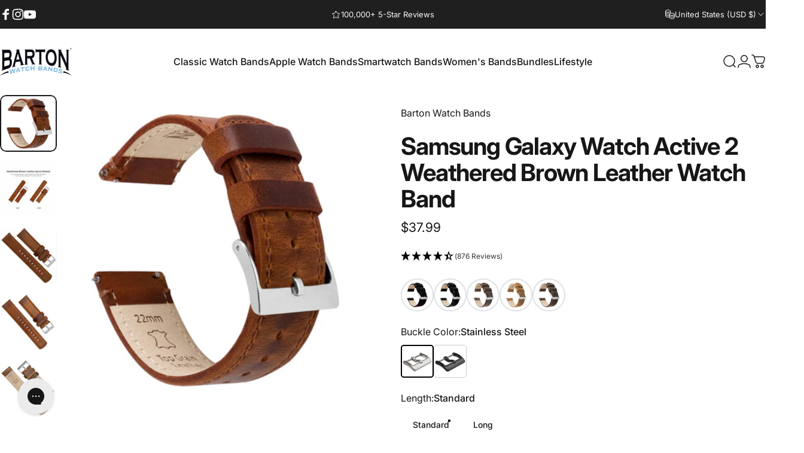

--- FILE ---
content_type: text/html; charset=utf-8
request_url: https://www.bartonwatchbands.com/products/samsung-galaxy-watch-active-2-weathered-brown-leather
body_size: 81490
content:
<!doctype html>
<html class="no-js" lang="en" dir="ltr">
<head>
  <meta charset="utf-8">
  <meta http-equiv="X-UA-Compatible" content="IE=edge,chrome=1">
  <meta name="viewport" content="width=device-width,initial-scale=1">
  <meta name="theme-color" content="#171717">
  <link rel="canonical" href="https://www.bartonwatchbands.com/products/samsung-galaxy-watch-active-2-weathered-brown-leather">
  <link rel="preconnect" href="https://cdn.shopify.com" crossorigin>
  <link rel="preconnect" href="https://fonts.shopifycdn.com" crossorigin>
  
  <link rel="dns-prefetch" href="https://ajax.googleapis.com">
  <link rel="dns-prefetch" href="https://maps.googleapis.com">
  <link rel="dns-prefetch" href="https://maps.gstatic.com">
  
<link rel="shortcut icon" href="//www.bartonwatchbands.com/cdn/shop/files/favicon.png?crop=center&height=32&v=1614314338&width=32" type="image/png" /><title>Samsung Galaxy Watch Active 2 Weathered Brown Leather Watch Band &ndash; Barton Watch Bands</title><meta name="description" content="Transform your Samsung Galaxy Watch Active 2 with our Weathered Brown Leather Watch Band. Designed for a snug and stylish fit. Purchase yours today!"><meta property="og:site_name" content="Barton Watch Bands">
<meta property="og:url" content="https://www.bartonwatchbands.com/products/samsung-galaxy-watch-active-2-weathered-brown-leather">
<meta property="og:title" content="Samsung Galaxy Watch Active 2 Weathered Brown Leather Watch Band">
<meta property="og:type" content="product">
<meta property="og:description" content="Transform your Samsung Galaxy Watch Active 2 with our Weathered Brown Leather Watch Band. Designed for a snug and stylish fit. Purchase yours today!"><meta property="og:image" content="http://www.bartonwatchbands.com/cdn/shop/files/V2CaramelTanSSBuckle_ba38eb52-4fcc-4019-ad4a-d397763d5d68.jpg?v=1762442807">
  <meta property="og:image:secure_url" content="https://www.bartonwatchbands.com/cdn/shop/files/V2CaramelTanSSBuckle_ba38eb52-4fcc-4019-ad4a-d397763d5d68.jpg?v=1762442807">
  <meta property="og:image:width" content="2428">
  <meta property="og:image:height" content="2442"><meta name="twitter:site" content="@">
<meta name="twitter:card" content="summary_large_image">
<meta name="twitter:title" content="Samsung Galaxy Watch Active 2 Weathered Brown Leather Watch Band">
<meta name="twitter:description" content="Transform your Samsung Galaxy Watch Active 2 with our Weathered Brown Leather Watch Band. Designed for a snug and stylish fit. Purchase yours today!">
<style>@font-face {
  font-family: Inter;
  font-weight: 400;
  font-style: normal;
  font-display: swap;
  src: url("//www.bartonwatchbands.com/cdn/fonts/inter/inter_n4.b2a3f24c19b4de56e8871f609e73ca7f6d2e2bb9.woff2") format("woff2"),
       url("//www.bartonwatchbands.com/cdn/fonts/inter/inter_n4.af8052d517e0c9ffac7b814872cecc27ae1fa132.woff") format("woff");
}
@font-face {
  font-family: Inter;
  font-weight: 500;
  font-style: normal;
  font-display: swap;
  src: url("//www.bartonwatchbands.com/cdn/fonts/inter/inter_n5.d7101d5e168594dd06f56f290dd759fba5431d97.woff2") format("woff2"),
       url("//www.bartonwatchbands.com/cdn/fonts/inter/inter_n5.5332a76bbd27da00474c136abb1ca3cbbf259068.woff") format("woff");
}
@font-face {
  font-family: Inter;
  font-weight: 700;
  font-style: normal;
  font-display: swap;
  src: url("//www.bartonwatchbands.com/cdn/fonts/inter/inter_n7.02711e6b374660cfc7915d1afc1c204e633421e4.woff2") format("woff2"),
       url("//www.bartonwatchbands.com/cdn/fonts/inter/inter_n7.6dab87426f6b8813070abd79972ceaf2f8d3b012.woff") format("woff");
}
@font-face {
  font-family: Inter;
  font-weight: 400;
  font-style: italic;
  font-display: swap;
  src: url("//www.bartonwatchbands.com/cdn/fonts/inter/inter_i4.feae1981dda792ab80d117249d9c7e0f1017e5b3.woff2") format("woff2"),
       url("//www.bartonwatchbands.com/cdn/fonts/inter/inter_i4.62773b7113d5e5f02c71486623cf828884c85c6e.woff") format("woff");
}
@font-face {
  font-family: Inter;
  font-weight: 700;
  font-style: italic;
  font-display: swap;
  src: url("//www.bartonwatchbands.com/cdn/fonts/inter/inter_i7.b377bcd4cc0f160622a22d638ae7e2cd9b86ea4c.woff2") format("woff2"),
       url("//www.bartonwatchbands.com/cdn/fonts/inter/inter_i7.7c69a6a34e3bb44fcf6f975857e13b9a9b25beb4.woff") format("woff");
}
:root {
    /*! General */
    --color-base-text: 23 23 23;
    --color-base-highlight: 255 221 191;
    --color-base-background: 255 255 255;
    --color-base-button: 23 23 23;
    --color-base-button-gradient: #171717;
    --color-base-button-text: 255 255 255;
    --color-keyboard-focus: 11 97 205;
    --color-shadow: 168 232 226;
    --color-price: 23 23 23;
    --color-sale-price: 250 30 30;
    --color-sale-tag: 24 24 24;
    --color-sale-tag-text: 255 255 255;
    --color-rating: 245 158 11;
    --color-placeholder: 250 250 250;
    --color-success-text: 77 124 15;
    --color-success-background: 247 254 231;
    --color-error-text: 190 18 60;
    --color-error-background: 255 241 242;
    --color-info-text: 180 83 9;
    --color-info-background: 255 251 235;
    
    /*! Menu and drawers */
    --color-drawer-text: 23 23 23;
    --color-drawer-background: 255 255 255;
    --color-drawer-button-background: 23 23 23;
    --color-drawer-button-gradient: #171717;
    --color-drawer-button-text: 255 255 255;
    --color-drawer-overlay: 23 23 23;

    /*! Product card */
    --card-radius: var(--rounded-card);
    --card-border-width: 0.0rem;
    --card-border-opacity: 0.0;
    --card-shadow-opacity: 0.1;
    --card-shadow-horizontal-offset: 0.0rem;
    --card-shadow-vertical-offset: 0.0rem;

    /*! Buttons */
    --buttons-radius: var(--rounded-button);
    --buttons-border-width: 2px;
    --buttons-border-opacity: 1.0;
    --buttons-shadow-opacity: 0.0;
    --buttons-shadow-horizontal-offset: 0px;
    --buttons-shadow-vertical-offset: 0px;

    /*! Inputs */
    --inputs-radius: var(--rounded-input);
    --inputs-border-width: 0px;
    --inputs-border-opacity: 0.65;

    /*! Spacing */
    --sp-0d5: 0.125rem;
    --sp-1: 0.25rem;
    --sp-1d5: 0.375rem;
    --sp-2: 0.5rem;
    --sp-2d5: 0.625rem;
    --sp-3: 0.75rem;
    --sp-3d5: 0.875rem;
    --sp-4: 1rem;
    --sp-4d5: 1.125rem;
    --sp-5: 1.25rem;
    --sp-5d5: 1.375rem;
    --sp-6: 1.5rem;
    --sp-6d5: 1.625rem;
    --sp-7: 1.75rem;
    --sp-7d5: 1.875rem;
    --sp-8: 2rem;
    --sp-8d5: 2.125rem;
    --sp-9: 2.25rem;
    --sp-9d5: 2.375rem;
    --sp-10: 2.5rem;
    --sp-10d5: 2.625rem;
    --sp-11: 2.75rem;
    --sp-12: 3rem;
    --sp-13: 3.25rem;
    --sp-14: 3.5rem;
    --sp-15: 3.875rem;
    --sp-16: 4rem;
    --sp-18: 4.5rem;
    --sp-20: 5rem;
    --sp-23: 5.625rem;
    --sp-24: 6rem;
    --sp-28: 7rem;
    --sp-32: 8rem;
    --sp-36: 9rem;
    --sp-40: 10rem;
    --sp-44: 11rem;
    --sp-48: 12rem;
    --sp-52: 13rem;
    --sp-56: 14rem;
    --sp-60: 15rem;
    --sp-64: 16rem;
    --sp-68: 17rem;
    --sp-72: 18rem;
    --sp-80: 20rem;
    --sp-96: 24rem;
    --sp-100: 32rem;

    /*! Font family */
    --font-heading-family: Inter, sans-serif;
    --font-heading-style: normal;
    --font-heading-weight: 700;
    --font-heading-line-height: 1;
    --font-heading-letter-spacing: -0.03em;
    

    --font-body-family: Inter, sans-serif;
    --font-body-style: normal;
    --font-body-weight: 400;
    --font-body-line-height: 1.2;
    --font-body-letter-spacing: 0.0em;

    --font-navigation-family: var(--font-body-family);
    --font-navigation-size: clamp(0.875rem, 0.748rem + 0.3174vw, 1.125rem);
    --font-navigation-weight: 500;
    

    --font-button-family: var(--font-body-family);
    --font-button-size: clamp(0.875rem, 0.8115rem + 0.1587vw, 1.0rem);
    --font-button-weight: 500;
    

    --font-product-family: var(--font-body-family);
    --font-product-size: clamp(1.0rem, 0.873rem + 0.3175vw, 1.25rem);
    --font-product-weight: 500;
    

    /*! Font size */
    --text-3xs: 0.625rem;
    --text-2xs: 0.6875rem;
    --text-xs: 0.75rem;
    --text-2sm: 0.8125rem;
    --text-sm: 0.875rem;
    --text-base: 1.0rem;
    --text-lg: 1.125rem;
    --text-xl: 1.25rem;
    --text-2xl: 1.5rem;
    --text-3xl: 1.875rem;
    --text-4xl: 2.25rem;
    --text-5xl: 3.0rem;
    --text-6xl: 3.75rem;
    --text-7xl: 4.5rem;
    --text-8xl: 6.0rem;

    /*! Layout */
    --page-width: 1900px;
    --gap-padding: clamp(var(--sp-5), 2.526vw, var(--sp-12));
    --grid-gap: clamp(40px, 20vw, 60px);
    --page-padding: var(--sp-5);
    --page-container: min(calc(100vw - var(--scrollbar-width, 0px) - var(--page-padding) * 2), var(--page-width));
    --rounded-button: 3.75rem;
    --rounded-input: 0.75rem;
    --rounded-card: clamp(var(--sp-2d5), 1.053vw, var(--sp-5));
    --rounded-block: clamp(var(--sp-2d5), 1.053vw, var(--sp-5));

    /*! Other */
    --icon-weight: 1.5px;
  }

  @media screen and (min-width: 1024px) {
    :root {
      --page-padding: var(--sp-9);
    }
  }

  @media screen and (min-width: 1280px) {
    :root {
      --gap-padding: var(--sp-12);
      --page-padding: var(--sp-12);
      --page-container: min(calc(100vw - var(--scrollbar-width, 0px) - var(--page-padding) * 2), max(var(--page-width), 1280px));
    }
  }

  @media screen and (min-width: 1536px) {
    :root {
      --page-padding: max(var(--sp-12), 50vw - var(--scrollbar-width, 0px)/2 - var(--page-width)/2);
    }
  }
</style>
  <link rel="preload" as="font" href="//www.bartonwatchbands.com/cdn/fonts/inter/inter_n4.b2a3f24c19b4de56e8871f609e73ca7f6d2e2bb9.woff2" type="font/woff2" crossorigin>
  

  <link rel="preload" as="font" href="//www.bartonwatchbands.com/cdn/fonts/inter/inter_n7.02711e6b374660cfc7915d1afc1c204e633421e4.woff2" type="font/woff2" crossorigin>
  
<link href="//www.bartonwatchbands.com/cdn/shop/t/969/assets/theme.css?v=76452270798444316021750825288" rel="stylesheet" type="text/css" media="all" /><link rel="stylesheet" href="//www.bartonwatchbands.com/cdn/shop/t/969/assets/apps.css?v=136818247853991485331750825288" media="print" fetchpriority="low" onload="this.media='all'">

  <script>window.performance && window.performance.mark && window.performance.mark('shopify.content_for_header.start');</script><meta name="google-site-verification" content="8N89JR70_J58FQ-sH-5mGT4Zo1x9t26wZ839MuzhbVI">
<meta id="shopify-digital-wallet" name="shopify-digital-wallet" content="/8358495/digital_wallets/dialog">
<meta name="shopify-checkout-api-token" content="cc4baede98a5ed22893022c5eb28155b">
<meta id="in-context-paypal-metadata" data-shop-id="8358495" data-venmo-supported="false" data-environment="production" data-locale="en_US" data-paypal-v4="true" data-currency="USD">
<link rel="alternate" hreflang="x-default" href="https://www.bartonwatchbands.com/products/samsung-galaxy-watch-active-2-weathered-brown-leather">
<link rel="alternate" hreflang="en-AU" href="https://www.bartonwatchbands.com/en-au/products/samsung-galaxy-watch-active-2-weathered-brown-leather">
<link rel="alternate" hreflang="en-CA" href="https://www.bartonwatchbands.com/en-ca/products/samsung-galaxy-watch-active-2-weathered-brown-leather">
<link rel="alternate" hreflang="en-GB" href="https://www.bartonwatchbands.com/en-gb/products/samsung-galaxy-watch-active-2-weathered-brown-leather">
<link rel="alternate" hreflang="en-FR" href="https://www.bartonwatchbands.com/en-fr/products/samsung-galaxy-watch-active-2-weathered-brown-leather">
<link rel="alternate" hreflang="en-US" href="https://www.bartonwatchbands.com/products/samsung-galaxy-watch-active-2-weathered-brown-leather">
<link rel="alternate" type="application/json+oembed" href="https://www.bartonwatchbands.com/products/samsung-galaxy-watch-active-2-weathered-brown-leather.oembed">
<script async="async" src="/checkouts/internal/preloads.js?locale=en-US"></script>
<link rel="preconnect" href="https://shop.app" crossorigin="anonymous">
<script async="async" src="https://shop.app/checkouts/internal/preloads.js?locale=en-US&shop_id=8358495" crossorigin="anonymous"></script>
<script id="apple-pay-shop-capabilities" type="application/json">{"shopId":8358495,"countryCode":"US","currencyCode":"USD","merchantCapabilities":["supports3DS"],"merchantId":"gid:\/\/shopify\/Shop\/8358495","merchantName":"Barton Watch Bands","requiredBillingContactFields":["postalAddress","email"],"requiredShippingContactFields":["postalAddress","email"],"shippingType":"shipping","supportedNetworks":["visa","masterCard","amex","discover","elo","jcb"],"total":{"type":"pending","label":"Barton Watch Bands","amount":"1.00"},"shopifyPaymentsEnabled":true,"supportsSubscriptions":true}</script>
<script id="shopify-features" type="application/json">{"accessToken":"cc4baede98a5ed22893022c5eb28155b","betas":["rich-media-storefront-analytics"],"domain":"www.bartonwatchbands.com","predictiveSearch":true,"shopId":8358495,"locale":"en"}</script>
<script>var Shopify = Shopify || {};
Shopify.shop = "natowatchbands-com.myshopify.com";
Shopify.locale = "en";
Shopify.currency = {"active":"USD","rate":"1.0"};
Shopify.country = "US";
Shopify.theme = {"name":"New Theme (Concept)-RS-25-June-2025","id":141140295734,"schema_name":"Concept","schema_version":"4.1.0","theme_store_id":2412,"role":"main"};
Shopify.theme.handle = "null";
Shopify.theme.style = {"id":null,"handle":null};
Shopify.cdnHost = "www.bartonwatchbands.com/cdn";
Shopify.routes = Shopify.routes || {};
Shopify.routes.root = "/";</script>
<script type="module">!function(o){(o.Shopify=o.Shopify||{}).modules=!0}(window);</script>
<script>!function(o){function n(){var o=[];function n(){o.push(Array.prototype.slice.apply(arguments))}return n.q=o,n}var t=o.Shopify=o.Shopify||{};t.loadFeatures=n(),t.autoloadFeatures=n()}(window);</script>
<script>
  window.ShopifyPay = window.ShopifyPay || {};
  window.ShopifyPay.apiHost = "shop.app\/pay";
  window.ShopifyPay.redirectState = null;
</script>
<script id="shop-js-analytics" type="application/json">{"pageType":"product"}</script>
<script defer="defer" async type="module" src="//www.bartonwatchbands.com/cdn/shopifycloud/shop-js/modules/v2/client.init-shop-cart-sync_BT-GjEfc.en.esm.js"></script>
<script defer="defer" async type="module" src="//www.bartonwatchbands.com/cdn/shopifycloud/shop-js/modules/v2/chunk.common_D58fp_Oc.esm.js"></script>
<script defer="defer" async type="module" src="//www.bartonwatchbands.com/cdn/shopifycloud/shop-js/modules/v2/chunk.modal_xMitdFEc.esm.js"></script>
<script type="module">
  await import("//www.bartonwatchbands.com/cdn/shopifycloud/shop-js/modules/v2/client.init-shop-cart-sync_BT-GjEfc.en.esm.js");
await import("//www.bartonwatchbands.com/cdn/shopifycloud/shop-js/modules/v2/chunk.common_D58fp_Oc.esm.js");
await import("//www.bartonwatchbands.com/cdn/shopifycloud/shop-js/modules/v2/chunk.modal_xMitdFEc.esm.js");

  window.Shopify.SignInWithShop?.initShopCartSync?.({"fedCMEnabled":true,"windoidEnabled":true});

</script>
<script defer="defer" async type="module" src="//www.bartonwatchbands.com/cdn/shopifycloud/shop-js/modules/v2/client.payment-terms_Ci9AEqFq.en.esm.js"></script>
<script defer="defer" async type="module" src="//www.bartonwatchbands.com/cdn/shopifycloud/shop-js/modules/v2/chunk.common_D58fp_Oc.esm.js"></script>
<script defer="defer" async type="module" src="//www.bartonwatchbands.com/cdn/shopifycloud/shop-js/modules/v2/chunk.modal_xMitdFEc.esm.js"></script>
<script type="module">
  await import("//www.bartonwatchbands.com/cdn/shopifycloud/shop-js/modules/v2/client.payment-terms_Ci9AEqFq.en.esm.js");
await import("//www.bartonwatchbands.com/cdn/shopifycloud/shop-js/modules/v2/chunk.common_D58fp_Oc.esm.js");
await import("//www.bartonwatchbands.com/cdn/shopifycloud/shop-js/modules/v2/chunk.modal_xMitdFEc.esm.js");

  
</script>
<script>
  window.Shopify = window.Shopify || {};
  if (!window.Shopify.featureAssets) window.Shopify.featureAssets = {};
  window.Shopify.featureAssets['shop-js'] = {"shop-cart-sync":["modules/v2/client.shop-cart-sync_DZOKe7Ll.en.esm.js","modules/v2/chunk.common_D58fp_Oc.esm.js","modules/v2/chunk.modal_xMitdFEc.esm.js"],"init-fed-cm":["modules/v2/client.init-fed-cm_B6oLuCjv.en.esm.js","modules/v2/chunk.common_D58fp_Oc.esm.js","modules/v2/chunk.modal_xMitdFEc.esm.js"],"shop-cash-offers":["modules/v2/client.shop-cash-offers_D2sdYoxE.en.esm.js","modules/v2/chunk.common_D58fp_Oc.esm.js","modules/v2/chunk.modal_xMitdFEc.esm.js"],"shop-login-button":["modules/v2/client.shop-login-button_QeVjl5Y3.en.esm.js","modules/v2/chunk.common_D58fp_Oc.esm.js","modules/v2/chunk.modal_xMitdFEc.esm.js"],"pay-button":["modules/v2/client.pay-button_DXTOsIq6.en.esm.js","modules/v2/chunk.common_D58fp_Oc.esm.js","modules/v2/chunk.modal_xMitdFEc.esm.js"],"shop-button":["modules/v2/client.shop-button_DQZHx9pm.en.esm.js","modules/v2/chunk.common_D58fp_Oc.esm.js","modules/v2/chunk.modal_xMitdFEc.esm.js"],"avatar":["modules/v2/client.avatar_BTnouDA3.en.esm.js"],"init-windoid":["modules/v2/client.init-windoid_CR1B-cfM.en.esm.js","modules/v2/chunk.common_D58fp_Oc.esm.js","modules/v2/chunk.modal_xMitdFEc.esm.js"],"init-shop-for-new-customer-accounts":["modules/v2/client.init-shop-for-new-customer-accounts_C_vY_xzh.en.esm.js","modules/v2/client.shop-login-button_QeVjl5Y3.en.esm.js","modules/v2/chunk.common_D58fp_Oc.esm.js","modules/v2/chunk.modal_xMitdFEc.esm.js"],"init-shop-email-lookup-coordinator":["modules/v2/client.init-shop-email-lookup-coordinator_BI7n9ZSv.en.esm.js","modules/v2/chunk.common_D58fp_Oc.esm.js","modules/v2/chunk.modal_xMitdFEc.esm.js"],"init-shop-cart-sync":["modules/v2/client.init-shop-cart-sync_BT-GjEfc.en.esm.js","modules/v2/chunk.common_D58fp_Oc.esm.js","modules/v2/chunk.modal_xMitdFEc.esm.js"],"shop-toast-manager":["modules/v2/client.shop-toast-manager_DiYdP3xc.en.esm.js","modules/v2/chunk.common_D58fp_Oc.esm.js","modules/v2/chunk.modal_xMitdFEc.esm.js"],"init-customer-accounts":["modules/v2/client.init-customer-accounts_D9ZNqS-Q.en.esm.js","modules/v2/client.shop-login-button_QeVjl5Y3.en.esm.js","modules/v2/chunk.common_D58fp_Oc.esm.js","modules/v2/chunk.modal_xMitdFEc.esm.js"],"init-customer-accounts-sign-up":["modules/v2/client.init-customer-accounts-sign-up_iGw4briv.en.esm.js","modules/v2/client.shop-login-button_QeVjl5Y3.en.esm.js","modules/v2/chunk.common_D58fp_Oc.esm.js","modules/v2/chunk.modal_xMitdFEc.esm.js"],"shop-follow-button":["modules/v2/client.shop-follow-button_CqMgW2wH.en.esm.js","modules/v2/chunk.common_D58fp_Oc.esm.js","modules/v2/chunk.modal_xMitdFEc.esm.js"],"checkout-modal":["modules/v2/client.checkout-modal_xHeaAweL.en.esm.js","modules/v2/chunk.common_D58fp_Oc.esm.js","modules/v2/chunk.modal_xMitdFEc.esm.js"],"shop-login":["modules/v2/client.shop-login_D91U-Q7h.en.esm.js","modules/v2/chunk.common_D58fp_Oc.esm.js","modules/v2/chunk.modal_xMitdFEc.esm.js"],"lead-capture":["modules/v2/client.lead-capture_BJmE1dJe.en.esm.js","modules/v2/chunk.common_D58fp_Oc.esm.js","modules/v2/chunk.modal_xMitdFEc.esm.js"],"payment-terms":["modules/v2/client.payment-terms_Ci9AEqFq.en.esm.js","modules/v2/chunk.common_D58fp_Oc.esm.js","modules/v2/chunk.modal_xMitdFEc.esm.js"]};
</script>
<script>(function() {
  var isLoaded = false;
  function asyncLoad() {
    if (isLoaded) return;
    isLoaded = true;
    var urls = ["https:\/\/cdn.getcarro.com\/script-tags\/all\/050820094100.js?shop=natowatchbands-com.myshopify.com","https:\/\/cdn.nfcube.com\/instafeed-3b427e99a6f810d7037dd8db55090e0f.js?shop=natowatchbands-com.myshopify.com","https:\/\/config.gorgias.chat\/bundle-loader\/01GYCCFHQW6V4E2V9960ZMYF3W?source=shopify1click\u0026shop=natowatchbands-com.myshopify.com","https:\/\/cdn.9gtb.com\/loader.js?g_cvt_id=66d3ee50-b0ac-4afb-84ff-2a6107128319\u0026shop=natowatchbands-com.myshopify.com","https:\/\/searchanise-ef84.kxcdn.com\/widgets\/shopify\/init.js?a=3e4I9K6M7p\u0026shop=natowatchbands-com.myshopify.com"];
    for (var i = 0; i < urls.length; i++) {
      var s = document.createElement('script');
      s.type = 'text/javascript';
      s.async = true;
      s.src = urls[i];
      var x = document.getElementsByTagName('script')[0];
      x.parentNode.insertBefore(s, x);
    }
  };
  if(window.attachEvent) {
    window.attachEvent('onload', asyncLoad);
  } else {
    window.addEventListener('load', asyncLoad, false);
  }
})();</script>
<script id="__st">var __st={"a":8358495,"offset":-21600,"reqid":"3b6fcc3a-a0fe-4b99-b92c-b6bd93d89afd-1769256307","pageurl":"www.bartonwatchbands.com\/products\/samsung-galaxy-watch-active-2-weathered-brown-leather","u":"c8cfe82061fb","p":"product","rtyp":"product","rid":4440096342070};</script>
<script>window.ShopifyPaypalV4VisibilityTracking = true;</script>
<script id="captcha-bootstrap">!function(){'use strict';const t='contact',e='account',n='new_comment',o=[[t,t],['blogs',n],['comments',n],[t,'customer']],c=[[e,'customer_login'],[e,'guest_login'],[e,'recover_customer_password'],[e,'create_customer']],r=t=>t.map((([t,e])=>`form[action*='/${t}']:not([data-nocaptcha='true']) input[name='form_type'][value='${e}']`)).join(','),a=t=>()=>t?[...document.querySelectorAll(t)].map((t=>t.form)):[];function s(){const t=[...o],e=r(t);return a(e)}const i='password',u='form_key',d=['recaptcha-v3-token','g-recaptcha-response','h-captcha-response',i],f=()=>{try{return window.sessionStorage}catch{return}},m='__shopify_v',_=t=>t.elements[u];function p(t,e,n=!1){try{const o=window.sessionStorage,c=JSON.parse(o.getItem(e)),{data:r}=function(t){const{data:e,action:n}=t;return t[m]||n?{data:e,action:n}:{data:t,action:n}}(c);for(const[e,n]of Object.entries(r))t.elements[e]&&(t.elements[e].value=n);n&&o.removeItem(e)}catch(o){console.error('form repopulation failed',{error:o})}}const l='form_type',E='cptcha';function T(t){t.dataset[E]=!0}const w=window,h=w.document,L='Shopify',v='ce_forms',y='captcha';let A=!1;((t,e)=>{const n=(g='f06e6c50-85a8-45c8-87d0-21a2b65856fe',I='https://cdn.shopify.com/shopifycloud/storefront-forms-hcaptcha/ce_storefront_forms_captcha_hcaptcha.v1.5.2.iife.js',D={infoText:'Protected by hCaptcha',privacyText:'Privacy',termsText:'Terms'},(t,e,n)=>{const o=w[L][v],c=o.bindForm;if(c)return c(t,g,e,D).then(n);var r;o.q.push([[t,g,e,D],n]),r=I,A||(h.body.append(Object.assign(h.createElement('script'),{id:'captcha-provider',async:!0,src:r})),A=!0)});var g,I,D;w[L]=w[L]||{},w[L][v]=w[L][v]||{},w[L][v].q=[],w[L][y]=w[L][y]||{},w[L][y].protect=function(t,e){n(t,void 0,e),T(t)},Object.freeze(w[L][y]),function(t,e,n,w,h,L){const[v,y,A,g]=function(t,e,n){const i=e?o:[],u=t?c:[],d=[...i,...u],f=r(d),m=r(i),_=r(d.filter((([t,e])=>n.includes(e))));return[a(f),a(m),a(_),s()]}(w,h,L),I=t=>{const e=t.target;return e instanceof HTMLFormElement?e:e&&e.form},D=t=>v().includes(t);t.addEventListener('submit',(t=>{const e=I(t);if(!e)return;const n=D(e)&&!e.dataset.hcaptchaBound&&!e.dataset.recaptchaBound,o=_(e),c=g().includes(e)&&(!o||!o.value);(n||c)&&t.preventDefault(),c&&!n&&(function(t){try{if(!f())return;!function(t){const e=f();if(!e)return;const n=_(t);if(!n)return;const o=n.value;o&&e.removeItem(o)}(t);const e=Array.from(Array(32),(()=>Math.random().toString(36)[2])).join('');!function(t,e){_(t)||t.append(Object.assign(document.createElement('input'),{type:'hidden',name:u})),t.elements[u].value=e}(t,e),function(t,e){const n=f();if(!n)return;const o=[...t.querySelectorAll(`input[type='${i}']`)].map((({name:t})=>t)),c=[...d,...o],r={};for(const[a,s]of new FormData(t).entries())c.includes(a)||(r[a]=s);n.setItem(e,JSON.stringify({[m]:1,action:t.action,data:r}))}(t,e)}catch(e){console.error('failed to persist form',e)}}(e),e.submit())}));const S=(t,e)=>{t&&!t.dataset[E]&&(n(t,e.some((e=>e===t))),T(t))};for(const o of['focusin','change'])t.addEventListener(o,(t=>{const e=I(t);D(e)&&S(e,y())}));const B=e.get('form_key'),M=e.get(l),P=B&&M;t.addEventListener('DOMContentLoaded',(()=>{const t=y();if(P)for(const e of t)e.elements[l].value===M&&p(e,B);[...new Set([...A(),...v().filter((t=>'true'===t.dataset.shopifyCaptcha))])].forEach((e=>S(e,t)))}))}(h,new URLSearchParams(w.location.search),n,t,e,['guest_login'])})(!0,!0)}();</script>
<script integrity="sha256-4kQ18oKyAcykRKYeNunJcIwy7WH5gtpwJnB7kiuLZ1E=" data-source-attribution="shopify.loadfeatures" defer="defer" src="//www.bartonwatchbands.com/cdn/shopifycloud/storefront/assets/storefront/load_feature-a0a9edcb.js" crossorigin="anonymous"></script>
<script crossorigin="anonymous" defer="defer" src="//www.bartonwatchbands.com/cdn/shopifycloud/storefront/assets/shopify_pay/storefront-65b4c6d7.js?v=20250812"></script>
<script data-source-attribution="shopify.dynamic_checkout.dynamic.init">var Shopify=Shopify||{};Shopify.PaymentButton=Shopify.PaymentButton||{isStorefrontPortableWallets:!0,init:function(){window.Shopify.PaymentButton.init=function(){};var t=document.createElement("script");t.src="https://www.bartonwatchbands.com/cdn/shopifycloud/portable-wallets/latest/portable-wallets.en.js",t.type="module",document.head.appendChild(t)}};
</script>
<script data-source-attribution="shopify.dynamic_checkout.buyer_consent">
  function portableWalletsHideBuyerConsent(e){var t=document.getElementById("shopify-buyer-consent"),n=document.getElementById("shopify-subscription-policy-button");t&&n&&(t.classList.add("hidden"),t.setAttribute("aria-hidden","true"),n.removeEventListener("click",e))}function portableWalletsShowBuyerConsent(e){var t=document.getElementById("shopify-buyer-consent"),n=document.getElementById("shopify-subscription-policy-button");t&&n&&(t.classList.remove("hidden"),t.removeAttribute("aria-hidden"),n.addEventListener("click",e))}window.Shopify?.PaymentButton&&(window.Shopify.PaymentButton.hideBuyerConsent=portableWalletsHideBuyerConsent,window.Shopify.PaymentButton.showBuyerConsent=portableWalletsShowBuyerConsent);
</script>
<script>
  function portableWalletsCleanup(e){e&&e.src&&console.error("Failed to load portable wallets script "+e.src);var t=document.querySelectorAll("shopify-accelerated-checkout .shopify-payment-button__skeleton, shopify-accelerated-checkout-cart .wallet-cart-button__skeleton"),e=document.getElementById("shopify-buyer-consent");for(let e=0;e<t.length;e++)t[e].remove();e&&e.remove()}function portableWalletsNotLoadedAsModule(e){e instanceof ErrorEvent&&"string"==typeof e.message&&e.message.includes("import.meta")&&"string"==typeof e.filename&&e.filename.includes("portable-wallets")&&(window.removeEventListener("error",portableWalletsNotLoadedAsModule),window.Shopify.PaymentButton.failedToLoad=e,"loading"===document.readyState?document.addEventListener("DOMContentLoaded",window.Shopify.PaymentButton.init):window.Shopify.PaymentButton.init())}window.addEventListener("error",portableWalletsNotLoadedAsModule);
</script>

<script type="module" src="https://www.bartonwatchbands.com/cdn/shopifycloud/portable-wallets/latest/portable-wallets.en.js" onError="portableWalletsCleanup(this)" crossorigin="anonymous"></script>
<script nomodule>
  document.addEventListener("DOMContentLoaded", portableWalletsCleanup);
</script>

<link id="shopify-accelerated-checkout-styles" rel="stylesheet" media="screen" href="https://www.bartonwatchbands.com/cdn/shopifycloud/portable-wallets/latest/accelerated-checkout-backwards-compat.css" crossorigin="anonymous">
<style id="shopify-accelerated-checkout-cart">
        #shopify-buyer-consent {
  margin-top: 1em;
  display: inline-block;
  width: 100%;
}

#shopify-buyer-consent.hidden {
  display: none;
}

#shopify-subscription-policy-button {
  background: none;
  border: none;
  padding: 0;
  text-decoration: underline;
  font-size: inherit;
  cursor: pointer;
}

#shopify-subscription-policy-button::before {
  box-shadow: none;
}

      </style>

<script>window.performance && window.performance.mark && window.performance.mark('shopify.content_for_header.end');</script>

  <script src="//www.bartonwatchbands.com/cdn/shop/t/969/assets/vendor.js?v=83836565987576270061750825288" defer="defer"></script>
  <script src="//www.bartonwatchbands.com/cdn/shop/t/969/assets/theme.js?v=115684508313066279731750825288" defer="defer"></script><script>
  document.documentElement.classList.replace('no-js', 'js');

  window.theme = window.theme || {};
  theme.routes = {
    shop_url: 'https://www.bartonwatchbands.com',
    root_url: '/',
    cart_url: '/cart',
    cart_add_url: '/cart/add',
    cart_change_url: '/cart/change',
    cart_update_url: '/cart/update',
    search_url: '/search',
    predictive_search_url: '/search/suggest'
  };

  theme.variantStrings = {
    preOrder: "Pre-order",
    addToCart: "Add to cart",
    soldOut: "Sold Out",
    unavailable: "Unavailable",
    addToBundle: "Add to bundle",
    backInStock: "Notify me when it’s available"
  };

  theme.shippingCalculatorStrings = {
    error: "One or more errors occurred while retrieving the shipping rates:",
    notFound: "Sorry, we do not ship to your address.",
    oneResult: "There is one shipping rate for your address:",
    multipleResults: "There are multiple shipping rates for your address:"
  };

  theme.recipientFormStrings = {
    expanded: "Gift card recipient form expanded",
    collapsed: "Gift card recipient form collapsed"
  };

  theme.quickOrderListStrings = {
    itemsAdded: "[quantity] items added",
    itemAdded: "[quantity] item added",
    itemsRemoved: "[quantity] items removed",
    itemRemoved: "[quantity] item removed",
    viewCart: "View cart",
    each: "[money]\/ea",
    minError: "This item has a minimum of [min]",
    maxError: "This item has a maximum of [max]",
    stepError: "You can only add this item in increments of [step]"
  };

  theme.cartStrings = {
    error: `There was an error while updating your cart. Please try again.`,
    quantityError: `You can only add [quantity] of this item to your cart.`,
  };

  theme.dateStrings = {
    d: "d",
    day: "Day",
    days: "Days",
    h: "h",
    hour: "Hour",
    hours: "Hours",
    m: "m",
    minute: "Min",
    minutes: "Mins",
    s: "s",
    second: "Sec",
    seconds: "Secs"
  };theme.strings = {
    recentlyViewedEmpty: "Your recently viewed is empty.",
    close: "Close",
    next: "Next",
    previous: "Previous",
    qrImageAlt: "QR code — scan to redeem gift card"
  };

  theme.settings = {
    moneyFormat: "${{amount}}",
    moneyWithCurrencyFormat: "${{amount}} USD",
    currencyCodeEnabled: false,
    externalLinksNewTab: false,
    cartType: "drawer",
    isCartTemplate: false,
    pswpModule: "\/\/www.bartonwatchbands.com\/cdn\/shop\/t\/969\/assets\/photoswipe.min.js?v=41760041872977459911750825288",
    themeName: 'Concept',
    themeVersion: '4.1.0',
    agencyId: ''
  };// We save the product ID in local storage to be eventually used for recently viewed section
    try {
      const recentlyViewedProducts = new Set(JSON.parse(window.localStorage.getItem(`${theme.settings.themeName}:recently-viewed`) || '[]'));

      recentlyViewedProducts.delete(4440096342070); // Delete first to re-move the product
      recentlyViewedProducts.add(4440096342070);

      window.localStorage.setItem(`${theme.settings.themeName}:recently-viewed`, JSON.stringify(Array.from(recentlyViewedProducts.values()).reverse()));
    } catch (e) {
      // Safari in private mode does not allow setting item, we silently fail
    }</script>
<!-- BEGIN app block: shopify://apps/consentmo-gdpr/blocks/gdpr_cookie_consent/4fbe573f-a377-4fea-9801-3ee0858cae41 -->


<!-- END app block --><!-- BEGIN app block: shopify://apps/searchanise-search-filter/blocks/app-embed/d8f24ada-02b1-458a-bbeb-5bf16d5c921e -->
<!-- END app block --><!-- BEGIN app block: shopify://apps/onward/blocks/onward-protection-embed/b53f9cdb-2bd0-4ef4-be64-bb0b8b7f7dff --><script type="text/javascript">
  window.addEventListener('DOMContentLoaded', () => {
  const onward = new OnwardSetup();

  // Drawer
  onward.addContainer('.amp-cart__footer-checkout-button', { position: 'beforebegin' });
  onward.addOptOutLink('.amp-cart__footer-checkout-button', { position: 'afterend', attachToButtonSelector: '.amp-cart__footer-checkout-button' });

  // Cart
  onward.addContainer('#main-cart-footer .cart__ctas', { position: 'beforebegin' });
  onward.addOptOutLink('#main-cart-footer .cart__dynamic-checkout-buttons', { position: 'afterend', attachToButtonSelector: '#main-cart-footer button#checkout' });
});
  window.OnwardSettingsJson = {"selectedByDefault":true,"shopEnabled":false,"insuranceFeePercentage":"3.0","carbonOffsetPriceCents":1,"carbonOffsetsEnabled":true,"flatRateReturnEnabled":false,"returnsAppEnabled":false,"customerSponsoredReturnLabel":false,"exchangesEnabled":false,"shopName":"Barton Watch Bands","shopId":446,"shopCurrencyCode":"USD","shopSupportContact":"customerservice@bartonwatchbands.com","minimumInsurableCartAmountCents":0,"minimumInsurancePriceCents":195,"minimumInsurancePriceVariantId":43543477616694,"maximumInsurancePriceCents":null,"maximumInsurancePriceVariantId":null,"excludePriceInSubtotalDisplay":true,"oneLine":false,"largeMultiline":false,"displayToggle":true,"autoRemoveInsuranceFromCart":true,"poweredByEnabled":true,"inlinePoweredByEnabled":true,"disclaimerEnabled":false,"showSubscriptionWording":false,"moneyFormat":null,"checkoutButtonSelector":null,"themePrimaryColor":null,"ctaTextColor":null,"backgroundColor":"","copyLine1":"Earn {{reward_amount}}","copyLine2":"Checkout+","checkoutPlusCopyLine1":"Checkout+","checkoutPlusCopyLine2":"Get {{reward_amount}} CashBack, Delivery Protection, and a 90-day Guarantee. ","checkoutPlusEnabled":true,"checkoutPlusVariant":"checkout","checkoutPlusButtonLabel":null,"checkoutPlusOptOutLabel":"continue without Checkout+","checkoutPlusOptOutContainerSelector":"","disclaimerText":"*By deselecting shipping protection, Barton Watch Bands is not liable for lost, damaged, or stolen items","rewardsEnabled":true,"rewardsPercentage":"5.0","nativeSubscriptionsEnabled":false,"cartItemCountSelector":null,"cartSubtotalSelector":null,"productGuaranteesEnabled":true,"extendedWarrantiesEnabled":false,"productGuaranteeDays":90,"walletsEnabled":false,"analyticsEnabled":false,"category":"Accessories","featuresEnabled":["widget:checkout:multi_product_debug"],"isDev":false,"modalContent":null,"customModalEnabled":false,"checkoutModalContent":"","shoppersUrl":"","checkoutExtensionHidden":false,"checkoutOneLine":true,"legacyAutoInsertCheckoutPlus":true,"orderEditingEnabledAt":null,"orderEditingDeadlineMinutes":30,"insuranceProductImageUrl":"https:\/\/cdn.shopify.com\/s\/files\/1\/0835\/8495\/files\/onward-product-image-barton.png?v=1741887763"};
  window.OnwardSettingsJson = Object.assign(
    window.OnwardSettingsJson,
    window.onwardSettingsOverrides ? window.onwardSettingsOverrides : {},
    {
      headlessClient: false,
      locale: {
        currency_iso_code: "USD",
        currency_rate: Shopify.currency?.rate || "1.0",
        request_locale: Shopify?.locale || 'en'
      }
    }
  );
  Object.freeze(window.OnwardSettingsJson);

  
    window.OnwardWalletsCurrentProduct = {"id":4440096342070,"title":"Samsung Galaxy Watch Active 2 Weathered Brown Leather Watch Band","handle":"samsung-galaxy-watch-active-2-weathered-brown-leather","description":"\u003cp\u003eThis leather quick release watch band is a perfect fit for the 40mm and 44mm Samsung Galaxy Watch Active 2. Our Weathered Brown Leather watch strap is crafted from hand selected top grain leather and 316L stainless steel, making it ideal for the workplace or a night on the town.   \u003c\/p\u003e\n\u003cp\u003e\u003cstrong\u003eSwap in Seconds:\u003c\/strong\u003e Integrated quick release spring bars\u003cbr\u003e\u003cstrong\u003eColor:\u003c\/strong\u003e Weathered Brown Leather \u0026amp; stitching\u003cbr\u003e \u003cstrong\u003eMaterial: \u003c\/strong\u003eTop grain leather\u003cbr\u003e \u003cstrong\u003eHardware:\u003c\/strong\u003e 316L stainless steel or Black PVD\u003cbr\u003e \u003cstrong\u003eLength: \u003c\/strong\u003eApproximately 8-inches. Fits wrists 5 1\/2\" to 8\".\u003cbr\u003e \u003cstrong\u003eLug Width: \u003c\/strong\u003e20mm\u003c\/p\u003e\n\u003cp\u003e\u003cstrong\u003eAdditional resources\u003c\/strong\u003e\u003cbr\u003e\u003ca href=\"https:\/\/www.bartonwatchbands.com\/collections\/samsung-galaxy-watch-active2\"\u003eSamsung Galaxy Watch Active 2 Bands\u003c\/a\u003e | \u003ca href=\"https:\/\/www.bartonwatchbands.com\/pages\/faq\"\u003eFAQ\u003c\/a\u003e | \u003ca href=\"https:\/\/www.bartonwatchbands.com\/pages\/guarantee\"\u003eGuarantee\u003c\/a\u003e\u003c\/p\u003e","published_at":"2020-01-14T15:26:27-06:00","created_at":"2020-01-13T14:06:18-06:00","vendor":"Barton Watch Bands","type":"Samsung Galaxy Watch Active 2","tags":["20mm","Active 2","Active2","Colors=Brown","Galaxy","Lengths=Long","material=leather","Samsung"],"price":3799,"price_min":3799,"price_max":3799,"available":true,"price_varies":false,"compare_at_price":null,"compare_at_price_min":0,"compare_at_price_max":0,"compare_at_price_varies":false,"variants":[{"id":31616723976246,"title":"Stainless Steel \/ Standard","option1":"Stainless Steel","option2":"Standard","option3":null,"sku":"LQR-WTHRBRWN-20-ACT2","requires_shipping":true,"taxable":true,"featured_image":null,"available":true,"name":"Samsung Galaxy Watch Active 2 Weathered Brown Leather Watch Band - Stainless Steel \/ Standard","public_title":"Stainless Steel \/ Standard","options":["Stainless Steel","Standard"],"price":3799,"weight":28,"compare_at_price":null,"inventory_quantity":259,"inventory_management":"shopify","inventory_policy":"deny","barcode":"194448014870","requires_selling_plan":false,"selling_plan_allocations":[],"quantity_rule":{"min":1,"max":null,"increment":1}},{"id":31616723943478,"title":"Black PVD \/ Standard","option1":"Black PVD","option2":"Standard","option3":null,"sku":"LQR-WTHRBRWN-20-ACT2-BLK","requires_shipping":true,"taxable":true,"featured_image":null,"available":true,"name":"Samsung Galaxy Watch Active 2 Weathered Brown Leather Watch Band - Black PVD \/ Standard","public_title":"Black PVD \/ Standard","options":["Black PVD","Standard"],"price":3799,"weight":28,"compare_at_price":null,"inventory_quantity":259,"inventory_management":"shopify","inventory_policy":"deny","barcode":"194448110367","requires_selling_plan":false,"selling_plan_allocations":[],"quantity_rule":{"min":1,"max":null,"increment":1}},{"id":32852893761590,"title":"Stainless Steel \/ Long","option1":"Stainless Steel","option2":"Long","option3":null,"sku":"LQR-WTHRBRWN-20-LNG-ACT2","requires_shipping":true,"taxable":true,"featured_image":null,"available":true,"name":"Samsung Galaxy Watch Active 2 Weathered Brown Leather Watch Band - Stainless Steel \/ Long","public_title":"Stainless Steel \/ Long","options":["Stainless Steel","Long"],"price":3799,"weight":37,"compare_at_price":null,"inventory_quantity":110,"inventory_management":"shopify","inventory_policy":"deny","barcode":"194448208958","requires_selling_plan":false,"selling_plan_allocations":[],"quantity_rule":{"min":1,"max":null,"increment":1}},{"id":32852900544566,"title":"Black PVD \/ Long","option1":"Black PVD","option2":"Long","option3":null,"sku":"LQR-WTHRBRWN-20-LNG-ACT2-BLK","requires_shipping":true,"taxable":true,"featured_image":null,"available":true,"name":"Samsung Galaxy Watch Active 2 Weathered Brown Leather Watch Band - Black PVD \/ Long","public_title":"Black PVD \/ Long","options":["Black PVD","Long"],"price":3799,"weight":37,"compare_at_price":null,"inventory_quantity":110,"inventory_management":"shopify","inventory_policy":"deny","barcode":"194448300393","requires_selling_plan":false,"selling_plan_allocations":[],"quantity_rule":{"min":1,"max":null,"increment":1}}],"images":["\/\/www.bartonwatchbands.com\/cdn\/shop\/files\/V2CaramelTanSSBuckle_ba38eb52-4fcc-4019-ad4a-d397763d5d68.jpg?v=1762442807","\/\/www.bartonwatchbands.com\/cdn\/shop\/files\/WeatheredExample_a8c5ee77-20a4-4a40-9238-1c0359bc9f04.jpg?v=1693244593","\/\/www.bartonwatchbands.com\/cdn\/shop\/files\/Weathering_91488edc-3fa7-413d-9891-0e48a9536443.gif?v=1693244593","\/\/www.bartonwatchbands.com\/cdn\/shop\/files\/V2CaramelTanSSbuckletop_45bc2cfa-106e-43f5-91cd-7d1bd8fc05e2.jpg?v=1693244593","\/\/www.bartonwatchbands.com\/cdn\/shop\/products\/Caramel_Tan_SS_Buckle_bottom_dbd5b38a-06dc-4940-aa44-1acd844f00f9.jpg?v=1693244593"],"featured_image":"\/\/www.bartonwatchbands.com\/cdn\/shop\/files\/V2CaramelTanSSBuckle_ba38eb52-4fcc-4019-ad4a-d397763d5d68.jpg?v=1762442807","options":["Buckle Color","Length"],"media":[{"alt":null,"id":24894098079798,"position":1,"preview_image":{"aspect_ratio":0.994,"height":2442,"width":2428,"src":"\/\/www.bartonwatchbands.com\/cdn\/shop\/files\/V2CaramelTanSSBuckle_ba38eb52-4fcc-4019-ad4a-d397763d5d68.jpg?v=1762442807"},"aspect_ratio":0.994,"height":2442,"media_type":"image","src":"\/\/www.bartonwatchbands.com\/cdn\/shop\/files\/V2CaramelTanSSBuckle_ba38eb52-4fcc-4019-ad4a-d397763d5d68.jpg?v=1762442807","width":2428},{"alt":null,"id":24894098112566,"position":2,"preview_image":{"aspect_ratio":1.0,"height":1755,"width":1755,"src":"\/\/www.bartonwatchbands.com\/cdn\/shop\/files\/WeatheredExample_a8c5ee77-20a4-4a40-9238-1c0359bc9f04.jpg?v=1693244593"},"aspect_ratio":1.0,"height":1755,"media_type":"image","src":"\/\/www.bartonwatchbands.com\/cdn\/shop\/files\/WeatheredExample_a8c5ee77-20a4-4a40-9238-1c0359bc9f04.jpg?v=1693244593","width":1755},{"alt":null,"id":24894098145334,"position":3,"preview_image":{"aspect_ratio":1.0,"height":1000,"width":1000,"src":"\/\/www.bartonwatchbands.com\/cdn\/shop\/files\/Weathering_91488edc-3fa7-413d-9891-0e48a9536443.gif?v=1693244593"},"aspect_ratio":1.0,"height":1000,"media_type":"image","src":"\/\/www.bartonwatchbands.com\/cdn\/shop\/files\/Weathering_91488edc-3fa7-413d-9891-0e48a9536443.gif?v=1693244593","width":1000},{"alt":null,"id":24894098047030,"position":4,"preview_image":{"aspect_ratio":0.999,"height":1951,"width":1950,"src":"\/\/www.bartonwatchbands.com\/cdn\/shop\/files\/V2CaramelTanSSbuckletop_45bc2cfa-106e-43f5-91cd-7d1bd8fc05e2.jpg?v=1693244593"},"aspect_ratio":0.999,"height":1951,"media_type":"image","src":"\/\/www.bartonwatchbands.com\/cdn\/shop\/files\/V2CaramelTanSSbuckletop_45bc2cfa-106e-43f5-91cd-7d1bd8fc05e2.jpg?v=1693244593","width":1950},{"alt":"Samsung Galaxy Watch Active 2 | Weathered Brown Leather - Barton Watch Bands","id":6701340557366,"position":5,"preview_image":{"aspect_ratio":0.999,"height":1951,"width":1950,"src":"\/\/www.bartonwatchbands.com\/cdn\/shop\/products\/Caramel_Tan_SS_Buckle_bottom_dbd5b38a-06dc-4940-aa44-1acd844f00f9.jpg?v=1693244593"},"aspect_ratio":0.999,"height":1951,"media_type":"image","src":"\/\/www.bartonwatchbands.com\/cdn\/shop\/products\/Caramel_Tan_SS_Buckle_bottom_dbd5b38a-06dc-4940-aa44-1acd844f00f9.jpg?v=1693244593","width":1950}],"requires_selling_plan":false,"selling_plan_groups":[],"content":"\u003cp\u003eThis leather quick release watch band is a perfect fit for the 40mm and 44mm Samsung Galaxy Watch Active 2. Our Weathered Brown Leather watch strap is crafted from hand selected top grain leather and 316L stainless steel, making it ideal for the workplace or a night on the town.   \u003c\/p\u003e\n\u003cp\u003e\u003cstrong\u003eSwap in Seconds:\u003c\/strong\u003e Integrated quick release spring bars\u003cbr\u003e\u003cstrong\u003eColor:\u003c\/strong\u003e Weathered Brown Leather \u0026amp; stitching\u003cbr\u003e \u003cstrong\u003eMaterial: \u003c\/strong\u003eTop grain leather\u003cbr\u003e \u003cstrong\u003eHardware:\u003c\/strong\u003e 316L stainless steel or Black PVD\u003cbr\u003e \u003cstrong\u003eLength: \u003c\/strong\u003eApproximately 8-inches. Fits wrists 5 1\/2\" to 8\".\u003cbr\u003e \u003cstrong\u003eLug Width: \u003c\/strong\u003e20mm\u003c\/p\u003e\n\u003cp\u003e\u003cstrong\u003eAdditional resources\u003c\/strong\u003e\u003cbr\u003e\u003ca href=\"https:\/\/www.bartonwatchbands.com\/collections\/samsung-galaxy-watch-active2\"\u003eSamsung Galaxy Watch Active 2 Bands\u003c\/a\u003e | \u003ca href=\"https:\/\/www.bartonwatchbands.com\/pages\/faq\"\u003eFAQ\u003c\/a\u003e | \u003ca href=\"https:\/\/www.bartonwatchbands.com\/pages\/guarantee\"\u003eGuarantee\u003c\/a\u003e\u003c\/p\u003e"};
    window.OnwardWalletsCurrentProduct.selected_or_first_available_variant = {"id":31616723976246,"title":"Stainless Steel \/ Standard","option1":"Stainless Steel","option2":"Standard","option3":null,"sku":"LQR-WTHRBRWN-20-ACT2","requires_shipping":true,"taxable":true,"featured_image":null,"available":true,"name":"Samsung Galaxy Watch Active 2 Weathered Brown Leather Watch Band - Stainless Steel \/ Standard","public_title":"Stainless Steel \/ Standard","options":["Stainless Steel","Standard"],"price":3799,"weight":28,"compare_at_price":null,"inventory_quantity":259,"inventory_management":"shopify","inventory_policy":"deny","barcode":"194448014870","requires_selling_plan":false,"selling_plan_allocations":[],"quantity_rule":{"min":1,"max":null,"increment":1}};
    Object.freeze(window.OnwardWalletsCurrentProduct);
  
</script>

<style id="onward-styles-sheet">
  .cart-item:has(a[href*="/products/onward-package-protection"]),
  .cart__item:has(a[href*="/products/onward-package-protection"]),
  .upez--cart-item:has(a[href*="/products/onward-package-protection"]),
  .upcart-product-item:has(a[href*="/products/onward-package-protection"]),
  .rebuy-cart__flyout-item:has(a[href*="/products/onward-package-protection"]) {
    display: none;
  }

  #onward-container section {
  max-width: none !important;
}
</style>


<!-- END app block --><!-- BEGIN app block: shopify://apps/triplewhale/blocks/triple_pixel_snippet/483d496b-3f1a-4609-aea7-8eee3b6b7a2a --><link rel='preconnect dns-prefetch' href='https://api.config-security.com/' crossorigin />
<link rel='preconnect dns-prefetch' href='https://conf.config-security.com/' crossorigin />
<script>
/* >> TriplePixel :: start*/
window.TriplePixelData={TripleName:"natowatchbands-com.myshopify.com",ver:"2.16",plat:"SHOPIFY",isHeadless:false,src:'SHOPIFY_EXT',product:{id:"4440096342070",name:`Samsung Galaxy Watch Active 2 Weathered Brown Leather Watch Band`,price:"37.99",variant:"31616723976246"},search:"",collection:"",cart:"drawer",template:"product",curr:"USD" || "USD"},function(W,H,A,L,E,_,B,N){function O(U,T,P,H,R){void 0===R&&(R=!1),H=new XMLHttpRequest,P?(H.open("POST",U,!0),H.setRequestHeader("Content-Type","text/plain")):H.open("GET",U,!0),H.send(JSON.stringify(P||{})),H.onreadystatechange=function(){4===H.readyState&&200===H.status?(R=H.responseText,U.includes("/first")?eval(R):P||(N[B]=R)):(299<H.status||H.status<200)&&T&&!R&&(R=!0,O(U,T-1,P))}}if(N=window,!N[H+"sn"]){N[H+"sn"]=1,L=function(){return Date.now().toString(36)+"_"+Math.random().toString(36)};try{A.setItem(H,1+(0|A.getItem(H)||0)),(E=JSON.parse(A.getItem(H+"U")||"[]")).push({u:location.href,r:document.referrer,t:Date.now(),id:L()}),A.setItem(H+"U",JSON.stringify(E))}catch(e){}var i,m,p;A.getItem('"!nC`')||(_=A,A=N,A[H]||(E=A[H]=function(t,e,i){return void 0===i&&(i=[]),"State"==t?E.s:(W=L(),(E._q=E._q||[]).push([W,t,e].concat(i)),W)},E.s="Installed",E._q=[],E.ch=W,B="configSecurityConfModel",N[B]=1,O("https://conf.config-security.com/model",5),i=L(),m=A[atob("c2NyZWVu")],_.setItem("di_pmt_wt",i),p={id:i,action:"profile",avatar:_.getItem("auth-security_rand_salt_"),time:m[atob("d2lkdGg=")]+":"+m[atob("aGVpZ2h0")],host:A.TriplePixelData.TripleName,plat:A.TriplePixelData.plat,url:window.location.href.slice(0,500),ref:document.referrer,ver:A.TriplePixelData.ver},O("https://api.config-security.com/event",5,p),O("https://api.config-security.com/first?host=".concat(p.host,"&plat=").concat(p.plat),5)))}}("","TriplePixel",localStorage);
/* << TriplePixel :: end*/
</script>



<!-- END app block --><!-- BEGIN app block: shopify://apps/klaviyo-email-marketing-sms/blocks/klaviyo-onsite-embed/2632fe16-c075-4321-a88b-50b567f42507 -->












  <script async src="https://static.klaviyo.com/onsite/js/MDdaci/klaviyo.js?company_id=MDdaci"></script>
  <script>!function(){if(!window.klaviyo){window._klOnsite=window._klOnsite||[];try{window.klaviyo=new Proxy({},{get:function(n,i){return"push"===i?function(){var n;(n=window._klOnsite).push.apply(n,arguments)}:function(){for(var n=arguments.length,o=new Array(n),w=0;w<n;w++)o[w]=arguments[w];var t="function"==typeof o[o.length-1]?o.pop():void 0,e=new Promise((function(n){window._klOnsite.push([i].concat(o,[function(i){t&&t(i),n(i)}]))}));return e}}})}catch(n){window.klaviyo=window.klaviyo||[],window.klaviyo.push=function(){var n;(n=window._klOnsite).push.apply(n,arguments)}}}}();</script>

  
    <script id="viewed_product">
      if (item == null) {
        var _learnq = _learnq || [];

        var MetafieldReviews = null
        var MetafieldYotpoRating = null
        var MetafieldYotpoCount = null
        var MetafieldLooxRating = null
        var MetafieldLooxCount = null
        var okendoProduct = null
        var okendoProductReviewCount = null
        var okendoProductReviewAverageValue = null
        try {
          // The following fields are used for Customer Hub recently viewed in order to add reviews.
          // This information is not part of __kla_viewed. Instead, it is part of __kla_viewed_reviewed_items
          MetafieldReviews = {};
          MetafieldYotpoRating = null
          MetafieldYotpoCount = null
          MetafieldLooxRating = null
          MetafieldLooxCount = null

          okendoProduct = null
          // If the okendo metafield is not legacy, it will error, which then requires the new json formatted data
          if (okendoProduct && 'error' in okendoProduct) {
            okendoProduct = null
          }
          okendoProductReviewCount = okendoProduct ? okendoProduct.reviewCount : null
          okendoProductReviewAverageValue = okendoProduct ? okendoProduct.reviewAverageValue : null
        } catch (error) {
          console.error('Error in Klaviyo onsite reviews tracking:', error);
        }

        var item = {
          Name: "Samsung Galaxy Watch Active 2 Weathered Brown Leather Watch Band",
          ProductID: 4440096342070,
          Categories: ["2024 All Watch Bands","All Products","All products minus watch boxes or cases","All Products2","All Watch Bands","BARTON Jetson \u0026 Ballistic Nylon | NATO® Style Straps","Best Selling Watch Straps","Bundle Builder","buy 3 and Get 15% off - part 1","Leather Watch Bands | Quick Release and NATO® Style Straps","NEW YEAR 10% Part 1","Products","Promo-15% part 1","Quick Release Watch Bands","Samsung Galaxy Watch Active2 | Leather, Canvas, Silicone \u0026 Sailcloth Quick Release Bands","Samsung Smartwatch Watch Bands","Watch Bands (Excludes all watch rolls)"],
          ImageURL: "https://www.bartonwatchbands.com/cdn/shop/files/V2CaramelTanSSBuckle_ba38eb52-4fcc-4019-ad4a-d397763d5d68_grande.jpg?v=1762442807",
          URL: "https://www.bartonwatchbands.com/products/samsung-galaxy-watch-active-2-weathered-brown-leather",
          Brand: "Barton Watch Bands",
          Price: "$37.99",
          Value: "37.99",
          CompareAtPrice: "$0.00"
        };
        _learnq.push(['track', 'Viewed Product', item]);
        _learnq.push(['trackViewedItem', {
          Title: item.Name,
          ItemId: item.ProductID,
          Categories: item.Categories,
          ImageUrl: item.ImageURL,
          Url: item.URL,
          Metadata: {
            Brand: item.Brand,
            Price: item.Price,
            Value: item.Value,
            CompareAtPrice: item.CompareAtPrice
          },
          metafields:{
            reviews: MetafieldReviews,
            yotpo:{
              rating: MetafieldYotpoRating,
              count: MetafieldYotpoCount,
            },
            loox:{
              rating: MetafieldLooxRating,
              count: MetafieldLooxCount,
            },
            okendo: {
              rating: okendoProductReviewAverageValue,
              count: okendoProductReviewCount,
            }
          }
        }]);
      }
    </script>
  




  <script>
    window.klaviyoReviewsProductDesignMode = false
  </script>







<!-- END app block --><!-- BEGIN app block: shopify://apps/accessibility-spark-ada-wcag/blocks/widget/36895fac-ec38-47a0-807c-7397daa6ec4e --><script>
  (function () {
	var widgetSettings = null;
    if (!widgetSettings) {
      return;
    }
    var source = widgetSettings.source || 'https://acsbapp.com/apps/app/dist/js/app.js';
    delete widgetSettings.source;
    var sourceName = widgetSettings.sourceName || 'acsbJS';
    delete widgetSettings.sourceName;
    var statsUrl = widgetSettings.statsUrl;
    delete widgetSettings.statsUrl;
	var doNotCollectAnalytics = widgetSettings.doNotCollectAnalytics;
	delete widgetSettings.doNotCollectAnalytics;
    var s = document.createElement('script'),
    e = ! document.body ? document.querySelector('head') : document.body;
    s.src = source;
    s.async = true;
    s.onload = function() {
      if (typeof window[sourceName] !== 'undefined' && typeof window[sourceName].init === 'function') {
        window[sourceName].init(widgetSettings);
      }
    };
    e.appendChild(s);    

    if (doNotCollectAnalytics) {
	  return;
	}
    var sessName = 'acs_spark_sess';
    var sessId = window.sessionStorage && window.sessionStorage.getItem(sessName);
    if (!sessId) {
      var _id = (crypto && typeof crypto.randomUUID === 'function') ? crypto.randomUUID() : (new Date()).getTime().toString(36);
      window.sessionStorage.setItem(sessName, _id);
      var _url = 'https://app.accessibilityspark.com/sessions?shop=' + (window.Shopify && window.Shopify.shop || window.location.hostname);
      if (typeof navigator.sendBeacon === 'function') {
        navigator.sendBeacon(_url, '')
      } else {
        fetch(_url, { method: 'POST', keepalive: true });
      }
    }
  })()
</script>



<!-- END app block --><!-- BEGIN app block: shopify://apps/simprosys-google-shopping-feed/blocks/core_settings_block/1f0b859e-9fa6-4007-97e8-4513aff5ff3b --><!-- BEGIN: GSF App Core Tags & Scripts by Simprosys Google Shopping Feed -->









<!-- END: GSF App Core Tags & Scripts by Simprosys Google Shopping Feed -->
<!-- END app block --><script src="https://cdn.shopify.com/extensions/019ade25-628d-72a3-afdc-4bdfaf6cce07/searchanise-shopify-cli-14/assets/disable-app.js" type="text/javascript" defer="defer"></script>
<script src="https://cdn.shopify.com/extensions/019bdc05-bd04-7740-857a-d285c1a8362d/onward_checkout_button-257/assets/onward.js" type="text/javascript" defer="defer"></script>
<script src="https://cdn.shopify.com/extensions/019be01d-014d-743a-ac5b-03424fbd0478/appatticserver-376/assets/giftBoxLogicv1.js" type="text/javascript" defer="defer"></script>
<link href="https://cdn.shopify.com/extensions/019be01d-014d-743a-ac5b-03424fbd0478/appatticserver-376/assets/giftBoxv1.css" rel="stylesheet" type="text/css" media="all">
<script src="https://cdn.shopify.com/extensions/019bed18-56e5-7b4d-b78a-bd574ae9c14f/aftersell-569/assets/aftersell-utm-triggers.js" type="text/javascript" defer="defer"></script>
<script src="https://cdn.shopify.com/extensions/019be9e8-7389-72d2-90ad-753cce315171/consentmo-gdpr-595/assets/consentmo_cookie_consent.js" type="text/javascript" defer="defer"></script>
<link href="https://monorail-edge.shopifysvc.com" rel="dns-prefetch">
<script>(function(){if ("sendBeacon" in navigator && "performance" in window) {try {var session_token_from_headers = performance.getEntriesByType('navigation')[0].serverTiming.find(x => x.name == '_s').description;} catch {var session_token_from_headers = undefined;}var session_cookie_matches = document.cookie.match(/_shopify_s=([^;]*)/);var session_token_from_cookie = session_cookie_matches && session_cookie_matches.length === 2 ? session_cookie_matches[1] : "";var session_token = session_token_from_headers || session_token_from_cookie || "";function handle_abandonment_event(e) {var entries = performance.getEntries().filter(function(entry) {return /monorail-edge.shopifysvc.com/.test(entry.name);});if (!window.abandonment_tracked && entries.length === 0) {window.abandonment_tracked = true;var currentMs = Date.now();var navigation_start = performance.timing.navigationStart;var payload = {shop_id: 8358495,url: window.location.href,navigation_start,duration: currentMs - navigation_start,session_token,page_type: "product"};window.navigator.sendBeacon("https://monorail-edge.shopifysvc.com/v1/produce", JSON.stringify({schema_id: "online_store_buyer_site_abandonment/1.1",payload: payload,metadata: {event_created_at_ms: currentMs,event_sent_at_ms: currentMs}}));}}window.addEventListener('pagehide', handle_abandonment_event);}}());</script>
<script id="web-pixels-manager-setup">(function e(e,d,r,n,o){if(void 0===o&&(o={}),!Boolean(null===(a=null===(i=window.Shopify)||void 0===i?void 0:i.analytics)||void 0===a?void 0:a.replayQueue)){var i,a;window.Shopify=window.Shopify||{};var t=window.Shopify;t.analytics=t.analytics||{};var s=t.analytics;s.replayQueue=[],s.publish=function(e,d,r){return s.replayQueue.push([e,d,r]),!0};try{self.performance.mark("wpm:start")}catch(e){}var l=function(){var e={modern:/Edge?\/(1{2}[4-9]|1[2-9]\d|[2-9]\d{2}|\d{4,})\.\d+(\.\d+|)|Firefox\/(1{2}[4-9]|1[2-9]\d|[2-9]\d{2}|\d{4,})\.\d+(\.\d+|)|Chrom(ium|e)\/(9{2}|\d{3,})\.\d+(\.\d+|)|(Maci|X1{2}).+ Version\/(15\.\d+|(1[6-9]|[2-9]\d|\d{3,})\.\d+)([,.]\d+|)( \(\w+\)|)( Mobile\/\w+|) Safari\/|Chrome.+OPR\/(9{2}|\d{3,})\.\d+\.\d+|(CPU[ +]OS|iPhone[ +]OS|CPU[ +]iPhone|CPU IPhone OS|CPU iPad OS)[ +]+(15[._]\d+|(1[6-9]|[2-9]\d|\d{3,})[._]\d+)([._]\d+|)|Android:?[ /-](13[3-9]|1[4-9]\d|[2-9]\d{2}|\d{4,})(\.\d+|)(\.\d+|)|Android.+Firefox\/(13[5-9]|1[4-9]\d|[2-9]\d{2}|\d{4,})\.\d+(\.\d+|)|Android.+Chrom(ium|e)\/(13[3-9]|1[4-9]\d|[2-9]\d{2}|\d{4,})\.\d+(\.\d+|)|SamsungBrowser\/([2-9]\d|\d{3,})\.\d+/,legacy:/Edge?\/(1[6-9]|[2-9]\d|\d{3,})\.\d+(\.\d+|)|Firefox\/(5[4-9]|[6-9]\d|\d{3,})\.\d+(\.\d+|)|Chrom(ium|e)\/(5[1-9]|[6-9]\d|\d{3,})\.\d+(\.\d+|)([\d.]+$|.*Safari\/(?![\d.]+ Edge\/[\d.]+$))|(Maci|X1{2}).+ Version\/(10\.\d+|(1[1-9]|[2-9]\d|\d{3,})\.\d+)([,.]\d+|)( \(\w+\)|)( Mobile\/\w+|) Safari\/|Chrome.+OPR\/(3[89]|[4-9]\d|\d{3,})\.\d+\.\d+|(CPU[ +]OS|iPhone[ +]OS|CPU[ +]iPhone|CPU IPhone OS|CPU iPad OS)[ +]+(10[._]\d+|(1[1-9]|[2-9]\d|\d{3,})[._]\d+)([._]\d+|)|Android:?[ /-](13[3-9]|1[4-9]\d|[2-9]\d{2}|\d{4,})(\.\d+|)(\.\d+|)|Mobile Safari.+OPR\/([89]\d|\d{3,})\.\d+\.\d+|Android.+Firefox\/(13[5-9]|1[4-9]\d|[2-9]\d{2}|\d{4,})\.\d+(\.\d+|)|Android.+Chrom(ium|e)\/(13[3-9]|1[4-9]\d|[2-9]\d{2}|\d{4,})\.\d+(\.\d+|)|Android.+(UC? ?Browser|UCWEB|U3)[ /]?(15\.([5-9]|\d{2,})|(1[6-9]|[2-9]\d|\d{3,})\.\d+)\.\d+|SamsungBrowser\/(5\.\d+|([6-9]|\d{2,})\.\d+)|Android.+MQ{2}Browser\/(14(\.(9|\d{2,})|)|(1[5-9]|[2-9]\d|\d{3,})(\.\d+|))(\.\d+|)|K[Aa][Ii]OS\/(3\.\d+|([4-9]|\d{2,})\.\d+)(\.\d+|)/},d=e.modern,r=e.legacy,n=navigator.userAgent;return n.match(d)?"modern":n.match(r)?"legacy":"unknown"}(),u="modern"===l?"modern":"legacy",c=(null!=n?n:{modern:"",legacy:""})[u],f=function(e){return[e.baseUrl,"/wpm","/b",e.hashVersion,"modern"===e.buildTarget?"m":"l",".js"].join("")}({baseUrl:d,hashVersion:r,buildTarget:u}),m=function(e){var d=e.version,r=e.bundleTarget,n=e.surface,o=e.pageUrl,i=e.monorailEndpoint;return{emit:function(e){var a=e.status,t=e.errorMsg,s=(new Date).getTime(),l=JSON.stringify({metadata:{event_sent_at_ms:s},events:[{schema_id:"web_pixels_manager_load/3.1",payload:{version:d,bundle_target:r,page_url:o,status:a,surface:n,error_msg:t},metadata:{event_created_at_ms:s}}]});if(!i)return console&&console.warn&&console.warn("[Web Pixels Manager] No Monorail endpoint provided, skipping logging."),!1;try{return self.navigator.sendBeacon.bind(self.navigator)(i,l)}catch(e){}var u=new XMLHttpRequest;try{return u.open("POST",i,!0),u.setRequestHeader("Content-Type","text/plain"),u.send(l),!0}catch(e){return console&&console.warn&&console.warn("[Web Pixels Manager] Got an unhandled error while logging to Monorail."),!1}}}}({version:r,bundleTarget:l,surface:e.surface,pageUrl:self.location.href,monorailEndpoint:e.monorailEndpoint});try{o.browserTarget=l,function(e){var d=e.src,r=e.async,n=void 0===r||r,o=e.onload,i=e.onerror,a=e.sri,t=e.scriptDataAttributes,s=void 0===t?{}:t,l=document.createElement("script"),u=document.querySelector("head"),c=document.querySelector("body");if(l.async=n,l.src=d,a&&(l.integrity=a,l.crossOrigin="anonymous"),s)for(var f in s)if(Object.prototype.hasOwnProperty.call(s,f))try{l.dataset[f]=s[f]}catch(e){}if(o&&l.addEventListener("load",o),i&&l.addEventListener("error",i),u)u.appendChild(l);else{if(!c)throw new Error("Did not find a head or body element to append the script");c.appendChild(l)}}({src:f,async:!0,onload:function(){if(!function(){var e,d;return Boolean(null===(d=null===(e=window.Shopify)||void 0===e?void 0:e.analytics)||void 0===d?void 0:d.initialized)}()){var d=window.webPixelsManager.init(e)||void 0;if(d){var r=window.Shopify.analytics;r.replayQueue.forEach((function(e){var r=e[0],n=e[1],o=e[2];d.publishCustomEvent(r,n,o)})),r.replayQueue=[],r.publish=d.publishCustomEvent,r.visitor=d.visitor,r.initialized=!0}}},onerror:function(){return m.emit({status:"failed",errorMsg:"".concat(f," has failed to load")})},sri:function(e){var d=/^sha384-[A-Za-z0-9+/=]+$/;return"string"==typeof e&&d.test(e)}(c)?c:"",scriptDataAttributes:o}),m.emit({status:"loading"})}catch(e){m.emit({status:"failed",errorMsg:(null==e?void 0:e.message)||"Unknown error"})}}})({shopId: 8358495,storefrontBaseUrl: "https://www.bartonwatchbands.com",extensionsBaseUrl: "https://extensions.shopifycdn.com/cdn/shopifycloud/web-pixels-manager",monorailEndpoint: "https://monorail-edge.shopifysvc.com/unstable/produce_batch",surface: "storefront-renderer",enabledBetaFlags: ["2dca8a86"],webPixelsConfigList: [{"id":"1910767670","configuration":"{\"accountID\":\"468294\"}","eventPayloadVersion":"v1","runtimeContext":"STRICT","scriptVersion":"c8c5e13caf47936e01e8971ef2e1c59c","type":"APP","apiClientId":219313,"privacyPurposes":["ANALYTICS"],"dataSharingAdjustments":{"protectedCustomerApprovalScopes":["read_customer_email","read_customer_name","read_customer_personal_data"]}},{"id":"1711210550","configuration":"{\"campaignID\":\"45999\",\"externalExecutionURL\":\"https:\/\/engine.saasler.com\/api\/v1\/webhook_executions\/62035cbc27da23044bc53f43e0e9d261\"}","eventPayloadVersion":"v1","runtimeContext":"STRICT","scriptVersion":"d289952681696d6386fe08be0081117b","type":"APP","apiClientId":3546795,"privacyPurposes":[],"dataSharingAdjustments":{"protectedCustomerApprovalScopes":["read_customer_email","read_customer_personal_data"]}},{"id":"1377796150","configuration":"{\"accountID\":\"MDdaci\",\"webPixelConfig\":\"eyJlbmFibGVBZGRlZFRvQ2FydEV2ZW50cyI6IHRydWV9\"}","eventPayloadVersion":"v1","runtimeContext":"STRICT","scriptVersion":"524f6c1ee37bacdca7657a665bdca589","type":"APP","apiClientId":123074,"privacyPurposes":["ANALYTICS","MARKETING"],"dataSharingAdjustments":{"protectedCustomerApprovalScopes":["read_customer_address","read_customer_email","read_customer_name","read_customer_personal_data","read_customer_phone"]}},{"id":"1228505142","configuration":"{\"account_ID\":\"112724\",\"google_analytics_tracking_tag\":\"1\",\"measurement_id\":\"2\",\"api_secret\":\"3\",\"shop_settings\":\"{\\\"custom_pixel_script\\\":\\\"https:\\\\\\\/\\\\\\\/storage.googleapis.com\\\\\\\/gsf-scripts\\\\\\\/custom-pixels\\\\\\\/natowatchbands-com.js\\\"}\"}","eventPayloadVersion":"v1","runtimeContext":"LAX","scriptVersion":"c6b888297782ed4a1cba19cda43d6625","type":"APP","apiClientId":1558137,"privacyPurposes":[],"dataSharingAdjustments":{"protectedCustomerApprovalScopes":["read_customer_address","read_customer_email","read_customer_name","read_customer_personal_data","read_customer_phone"]}},{"id":"929759286","configuration":"{\"webPixelName\":\"Judge.me\"}","eventPayloadVersion":"v1","runtimeContext":"STRICT","scriptVersion":"34ad157958823915625854214640f0bf","type":"APP","apiClientId":683015,"privacyPurposes":["ANALYTICS"],"dataSharingAdjustments":{"protectedCustomerApprovalScopes":["read_customer_email","read_customer_name","read_customer_personal_data","read_customer_phone"]}},{"id":"743833654","configuration":"{\"pixelCode\":\"BUKQ7TUOR60R2UPFCOQ0\"}","eventPayloadVersion":"v1","runtimeContext":"STRICT","scriptVersion":"22e92c2ad45662f435e4801458fb78cc","type":"APP","apiClientId":4383523,"privacyPurposes":["ANALYTICS","MARKETING","SALE_OF_DATA"],"dataSharingAdjustments":{"protectedCustomerApprovalScopes":["read_customer_address","read_customer_email","read_customer_name","read_customer_personal_data","read_customer_phone"]}},{"id":"677609526","configuration":"{\"pixel_id\":\"821215171280424\",\"pixel_type\":\"facebook_pixel\"}","eventPayloadVersion":"v1","runtimeContext":"OPEN","scriptVersion":"ca16bc87fe92b6042fbaa3acc2fbdaa6","type":"APP","apiClientId":2329312,"privacyPurposes":["ANALYTICS","MARKETING","SALE_OF_DATA"],"dataSharingAdjustments":{"protectedCustomerApprovalScopes":["read_customer_address","read_customer_email","read_customer_name","read_customer_personal_data","read_customer_phone"]}},{"id":"622624822","configuration":"{\"publicKey\":\"pub_8edb548e3a1daed9f1a2\",\"apiUrl\":\"https:\\\/\\\/tracking.refersion.com\"}","eventPayloadVersion":"v1","runtimeContext":"STRICT","scriptVersion":"0fb80394591dba97de0fece487c9c5e4","type":"APP","apiClientId":147004,"privacyPurposes":["ANALYTICS","SALE_OF_DATA"],"dataSharingAdjustments":{"protectedCustomerApprovalScopes":["read_customer_email","read_customer_name","read_customer_personal_data"]}},{"id":"616497206","configuration":"{\"config\":\"{\\\"google_tag_ids\\\":[\\\"G-7ZDSJK2JKG\\\",\\\"GT-5NR7L8G9\\\"],\\\"target_country\\\":\\\"US\\\",\\\"gtag_events\\\":[{\\\"type\\\":\\\"search\\\",\\\"action_label\\\":\\\"G-7ZDSJK2JKG\\\"},{\\\"type\\\":\\\"begin_checkout\\\",\\\"action_label\\\":\\\"G-7ZDSJK2JKG\\\"},{\\\"type\\\":\\\"view_item\\\",\\\"action_label\\\":[\\\"G-7ZDSJK2JKG\\\",\\\"MC-H58J5JNS1X\\\"]},{\\\"type\\\":\\\"purchase\\\",\\\"action_label\\\":[\\\"G-7ZDSJK2JKG\\\",\\\"MC-H58J5JNS1X\\\"]},{\\\"type\\\":\\\"page_view\\\",\\\"action_label\\\":[\\\"G-7ZDSJK2JKG\\\",\\\"MC-H58J5JNS1X\\\"]},{\\\"type\\\":\\\"add_payment_info\\\",\\\"action_label\\\":\\\"G-7ZDSJK2JKG\\\"},{\\\"type\\\":\\\"add_to_cart\\\",\\\"action_label\\\":\\\"G-7ZDSJK2JKG\\\"}],\\\"enable_monitoring_mode\\\":false}\"}","eventPayloadVersion":"v1","runtimeContext":"OPEN","scriptVersion":"b2a88bafab3e21179ed38636efcd8a93","type":"APP","apiClientId":1780363,"privacyPurposes":[],"dataSharingAdjustments":{"protectedCustomerApprovalScopes":["read_customer_address","read_customer_email","read_customer_name","read_customer_personal_data","read_customer_phone"]}},{"id":"322961462","configuration":"{\"shopDomain\":\"natowatchbands-com.myshopify.com\"}","eventPayloadVersion":"v1","runtimeContext":"STRICT","scriptVersion":"579e5df84599695856971baf781ed844","type":"APP","apiClientId":42108846081,"privacyPurposes":["ANALYTICS","MARKETING","SALE_OF_DATA"],"dataSharingAdjustments":{"protectedCustomerApprovalScopes":["read_customer_personal_data"]}},{"id":"31785014","configuration":"{\"shopId\":\"natowatchbands-com.myshopify.com\"}","eventPayloadVersion":"v1","runtimeContext":"STRICT","scriptVersion":"674c31de9c131805829c42a983792da6","type":"APP","apiClientId":2753413,"privacyPurposes":["ANALYTICS","MARKETING","SALE_OF_DATA"],"dataSharingAdjustments":{"protectedCustomerApprovalScopes":["read_customer_address","read_customer_email","read_customer_name","read_customer_personal_data","read_customer_phone"]}},{"id":"18645046","configuration":"{\"hashed_organization_id\":\"48e96a1d7f3c0ae1da4db6cbe322f957_v1\",\"app_key\":\"natowatchbands-com\",\"allow_collect_personal_data\":\"true\"}","eventPayloadVersion":"v1","runtimeContext":"STRICT","scriptVersion":"c3e64302e4c6a915b615bb03ddf3784a","type":"APP","apiClientId":111542,"privacyPurposes":["ANALYTICS","MARKETING","SALE_OF_DATA"],"dataSharingAdjustments":{"protectedCustomerApprovalScopes":["read_customer_address","read_customer_email","read_customer_name","read_customer_personal_data","read_customer_phone"]}},{"id":"14876726","configuration":"{\"apiKey\":\"3e4I9K6M7p\", \"host\":\"searchserverapi.com\"}","eventPayloadVersion":"v1","runtimeContext":"STRICT","scriptVersion":"5559ea45e47b67d15b30b79e7c6719da","type":"APP","apiClientId":578825,"privacyPurposes":["ANALYTICS"],"dataSharingAdjustments":{"protectedCustomerApprovalScopes":["read_customer_personal_data"]}},{"id":"4554806","configuration":"{\"myshopifyDomain\":\"natowatchbands-com.myshopify.com\"}","eventPayloadVersion":"v1","runtimeContext":"STRICT","scriptVersion":"23b97d18e2aa74363140dc29c9284e87","type":"APP","apiClientId":2775569,"privacyPurposes":["ANALYTICS","MARKETING","SALE_OF_DATA"],"dataSharingAdjustments":{"protectedCustomerApprovalScopes":["read_customer_address","read_customer_email","read_customer_name","read_customer_phone","read_customer_personal_data"]}},{"id":"24805430","eventPayloadVersion":"1","runtimeContext":"LAX","scriptVersion":"4","type":"CUSTOM","privacyPurposes":[],"name":"CLICKGUARD"},{"id":"92274742","eventPayloadVersion":"1","runtimeContext":"LAX","scriptVersion":"1","type":"CUSTOM","privacyPurposes":[],"name":"Google Tag Manager"},{"id":"shopify-app-pixel","configuration":"{}","eventPayloadVersion":"v1","runtimeContext":"STRICT","scriptVersion":"0450","apiClientId":"shopify-pixel","type":"APP","privacyPurposes":["ANALYTICS","MARKETING"]},{"id":"shopify-custom-pixel","eventPayloadVersion":"v1","runtimeContext":"LAX","scriptVersion":"0450","apiClientId":"shopify-pixel","type":"CUSTOM","privacyPurposes":["ANALYTICS","MARKETING"]}],isMerchantRequest: false,initData: {"shop":{"name":"Barton Watch Bands","paymentSettings":{"currencyCode":"USD"},"myshopifyDomain":"natowatchbands-com.myshopify.com","countryCode":"US","storefrontUrl":"https:\/\/www.bartonwatchbands.com"},"customer":null,"cart":null,"checkout":null,"productVariants":[{"price":{"amount":37.99,"currencyCode":"USD"},"product":{"title":"Samsung Galaxy Watch Active 2 Weathered Brown Leather Watch Band","vendor":"Barton Watch Bands","id":"4440096342070","untranslatedTitle":"Samsung Galaxy Watch Active 2 Weathered Brown Leather Watch Band","url":"\/products\/samsung-galaxy-watch-active-2-weathered-brown-leather","type":"Samsung Galaxy Watch Active 2"},"id":"31616723976246","image":{"src":"\/\/www.bartonwatchbands.com\/cdn\/shop\/files\/V2CaramelTanSSBuckle_ba38eb52-4fcc-4019-ad4a-d397763d5d68.jpg?v=1762442807"},"sku":"LQR-WTHRBRWN-20-ACT2","title":"Stainless Steel \/ Standard","untranslatedTitle":"Stainless Steel \/ Standard"},{"price":{"amount":37.99,"currencyCode":"USD"},"product":{"title":"Samsung Galaxy Watch Active 2 Weathered Brown Leather Watch Band","vendor":"Barton Watch Bands","id":"4440096342070","untranslatedTitle":"Samsung Galaxy Watch Active 2 Weathered Brown Leather Watch Band","url":"\/products\/samsung-galaxy-watch-active-2-weathered-brown-leather","type":"Samsung Galaxy Watch Active 2"},"id":"31616723943478","image":{"src":"\/\/www.bartonwatchbands.com\/cdn\/shop\/files\/V2CaramelTanSSBuckle_ba38eb52-4fcc-4019-ad4a-d397763d5d68.jpg?v=1762442807"},"sku":"LQR-WTHRBRWN-20-ACT2-BLK","title":"Black PVD \/ Standard","untranslatedTitle":"Black PVD \/ Standard"},{"price":{"amount":37.99,"currencyCode":"USD"},"product":{"title":"Samsung Galaxy Watch Active 2 Weathered Brown Leather Watch Band","vendor":"Barton Watch Bands","id":"4440096342070","untranslatedTitle":"Samsung Galaxy Watch Active 2 Weathered Brown Leather Watch Band","url":"\/products\/samsung-galaxy-watch-active-2-weathered-brown-leather","type":"Samsung Galaxy Watch Active 2"},"id":"32852893761590","image":{"src":"\/\/www.bartonwatchbands.com\/cdn\/shop\/files\/V2CaramelTanSSBuckle_ba38eb52-4fcc-4019-ad4a-d397763d5d68.jpg?v=1762442807"},"sku":"LQR-WTHRBRWN-20-LNG-ACT2","title":"Stainless Steel \/ Long","untranslatedTitle":"Stainless Steel \/ Long"},{"price":{"amount":37.99,"currencyCode":"USD"},"product":{"title":"Samsung Galaxy Watch Active 2 Weathered Brown Leather Watch Band","vendor":"Barton Watch Bands","id":"4440096342070","untranslatedTitle":"Samsung Galaxy Watch Active 2 Weathered Brown Leather Watch Band","url":"\/products\/samsung-galaxy-watch-active-2-weathered-brown-leather","type":"Samsung Galaxy Watch Active 2"},"id":"32852900544566","image":{"src":"\/\/www.bartonwatchbands.com\/cdn\/shop\/files\/V2CaramelTanSSBuckle_ba38eb52-4fcc-4019-ad4a-d397763d5d68.jpg?v=1762442807"},"sku":"LQR-WTHRBRWN-20-LNG-ACT2-BLK","title":"Black PVD \/ Long","untranslatedTitle":"Black PVD \/ Long"}],"purchasingCompany":null},},"https://www.bartonwatchbands.com/cdn","fcfee988w5aeb613cpc8e4bc33m6693e112",{"modern":"","legacy":""},{"shopId":"8358495","storefrontBaseUrl":"https:\/\/www.bartonwatchbands.com","extensionBaseUrl":"https:\/\/extensions.shopifycdn.com\/cdn\/shopifycloud\/web-pixels-manager","surface":"storefront-renderer","enabledBetaFlags":"[\"2dca8a86\"]","isMerchantRequest":"false","hashVersion":"fcfee988w5aeb613cpc8e4bc33m6693e112","publish":"custom","events":"[[\"page_viewed\",{}],[\"product_viewed\",{\"productVariant\":{\"price\":{\"amount\":37.99,\"currencyCode\":\"USD\"},\"product\":{\"title\":\"Samsung Galaxy Watch Active 2 Weathered Brown Leather Watch Band\",\"vendor\":\"Barton Watch Bands\",\"id\":\"4440096342070\",\"untranslatedTitle\":\"Samsung Galaxy Watch Active 2 Weathered Brown Leather Watch Band\",\"url\":\"\/products\/samsung-galaxy-watch-active-2-weathered-brown-leather\",\"type\":\"Samsung Galaxy Watch Active 2\"},\"id\":\"31616723976246\",\"image\":{\"src\":\"\/\/www.bartonwatchbands.com\/cdn\/shop\/files\/V2CaramelTanSSBuckle_ba38eb52-4fcc-4019-ad4a-d397763d5d68.jpg?v=1762442807\"},\"sku\":\"LQR-WTHRBRWN-20-ACT2\",\"title\":\"Stainless Steel \/ Standard\",\"untranslatedTitle\":\"Stainless Steel \/ Standard\"}}]]"});</script><script>
  window.ShopifyAnalytics = window.ShopifyAnalytics || {};
  window.ShopifyAnalytics.meta = window.ShopifyAnalytics.meta || {};
  window.ShopifyAnalytics.meta.currency = 'USD';
  var meta = {"product":{"id":4440096342070,"gid":"gid:\/\/shopify\/Product\/4440096342070","vendor":"Barton Watch Bands","type":"Samsung Galaxy Watch Active 2","handle":"samsung-galaxy-watch-active-2-weathered-brown-leather","variants":[{"id":31616723976246,"price":3799,"name":"Samsung Galaxy Watch Active 2 Weathered Brown Leather Watch Band - Stainless Steel \/ Standard","public_title":"Stainless Steel \/ Standard","sku":"LQR-WTHRBRWN-20-ACT2"},{"id":31616723943478,"price":3799,"name":"Samsung Galaxy Watch Active 2 Weathered Brown Leather Watch Band - Black PVD \/ Standard","public_title":"Black PVD \/ Standard","sku":"LQR-WTHRBRWN-20-ACT2-BLK"},{"id":32852893761590,"price":3799,"name":"Samsung Galaxy Watch Active 2 Weathered Brown Leather Watch Band - Stainless Steel \/ Long","public_title":"Stainless Steel \/ Long","sku":"LQR-WTHRBRWN-20-LNG-ACT2"},{"id":32852900544566,"price":3799,"name":"Samsung Galaxy Watch Active 2 Weathered Brown Leather Watch Band - Black PVD \/ Long","public_title":"Black PVD \/ Long","sku":"LQR-WTHRBRWN-20-LNG-ACT2-BLK"}],"remote":false},"page":{"pageType":"product","resourceType":"product","resourceId":4440096342070,"requestId":"3b6fcc3a-a0fe-4b99-b92c-b6bd93d89afd-1769256307"}};
  for (var attr in meta) {
    window.ShopifyAnalytics.meta[attr] = meta[attr];
  }
</script>
<script class="analytics">
  (function () {
    var customDocumentWrite = function(content) {
      var jquery = null;

      if (window.jQuery) {
        jquery = window.jQuery;
      } else if (window.Checkout && window.Checkout.$) {
        jquery = window.Checkout.$;
      }

      if (jquery) {
        jquery('body').append(content);
      }
    };

    var hasLoggedConversion = function(token) {
      if (token) {
        return document.cookie.indexOf('loggedConversion=' + token) !== -1;
      }
      return false;
    }

    var setCookieIfConversion = function(token) {
      if (token) {
        var twoMonthsFromNow = new Date(Date.now());
        twoMonthsFromNow.setMonth(twoMonthsFromNow.getMonth() + 2);

        document.cookie = 'loggedConversion=' + token + '; expires=' + twoMonthsFromNow;
      }
    }

    var trekkie = window.ShopifyAnalytics.lib = window.trekkie = window.trekkie || [];
    if (trekkie.integrations) {
      return;
    }
    trekkie.methods = [
      'identify',
      'page',
      'ready',
      'track',
      'trackForm',
      'trackLink'
    ];
    trekkie.factory = function(method) {
      return function() {
        var args = Array.prototype.slice.call(arguments);
        args.unshift(method);
        trekkie.push(args);
        return trekkie;
      };
    };
    for (var i = 0; i < trekkie.methods.length; i++) {
      var key = trekkie.methods[i];
      trekkie[key] = trekkie.factory(key);
    }
    trekkie.load = function(config) {
      trekkie.config = config || {};
      trekkie.config.initialDocumentCookie = document.cookie;
      var first = document.getElementsByTagName('script')[0];
      var script = document.createElement('script');
      script.type = 'text/javascript';
      script.onerror = function(e) {
        var scriptFallback = document.createElement('script');
        scriptFallback.type = 'text/javascript';
        scriptFallback.onerror = function(error) {
                var Monorail = {
      produce: function produce(monorailDomain, schemaId, payload) {
        var currentMs = new Date().getTime();
        var event = {
          schema_id: schemaId,
          payload: payload,
          metadata: {
            event_created_at_ms: currentMs,
            event_sent_at_ms: currentMs
          }
        };
        return Monorail.sendRequest("https://" + monorailDomain + "/v1/produce", JSON.stringify(event));
      },
      sendRequest: function sendRequest(endpointUrl, payload) {
        // Try the sendBeacon API
        if (window && window.navigator && typeof window.navigator.sendBeacon === 'function' && typeof window.Blob === 'function' && !Monorail.isIos12()) {
          var blobData = new window.Blob([payload], {
            type: 'text/plain'
          });

          if (window.navigator.sendBeacon(endpointUrl, blobData)) {
            return true;
          } // sendBeacon was not successful

        } // XHR beacon

        var xhr = new XMLHttpRequest();

        try {
          xhr.open('POST', endpointUrl);
          xhr.setRequestHeader('Content-Type', 'text/plain');
          xhr.send(payload);
        } catch (e) {
          console.log(e);
        }

        return false;
      },
      isIos12: function isIos12() {
        return window.navigator.userAgent.lastIndexOf('iPhone; CPU iPhone OS 12_') !== -1 || window.navigator.userAgent.lastIndexOf('iPad; CPU OS 12_') !== -1;
      }
    };
    Monorail.produce('monorail-edge.shopifysvc.com',
      'trekkie_storefront_load_errors/1.1',
      {shop_id: 8358495,
      theme_id: 141140295734,
      app_name: "storefront",
      context_url: window.location.href,
      source_url: "//www.bartonwatchbands.com/cdn/s/trekkie.storefront.8d95595f799fbf7e1d32231b9a28fd43b70c67d3.min.js"});

        };
        scriptFallback.async = true;
        scriptFallback.src = '//www.bartonwatchbands.com/cdn/s/trekkie.storefront.8d95595f799fbf7e1d32231b9a28fd43b70c67d3.min.js';
        first.parentNode.insertBefore(scriptFallback, first);
      };
      script.async = true;
      script.src = '//www.bartonwatchbands.com/cdn/s/trekkie.storefront.8d95595f799fbf7e1d32231b9a28fd43b70c67d3.min.js';
      first.parentNode.insertBefore(script, first);
    };
    trekkie.load(
      {"Trekkie":{"appName":"storefront","development":false,"defaultAttributes":{"shopId":8358495,"isMerchantRequest":null,"themeId":141140295734,"themeCityHash":"16550915802319128269","contentLanguage":"en","currency":"USD"},"isServerSideCookieWritingEnabled":true,"monorailRegion":"shop_domain","enabledBetaFlags":["65f19447"]},"Session Attribution":{},"S2S":{"facebookCapiEnabled":true,"source":"trekkie-storefront-renderer","apiClientId":580111}}
    );

    var loaded = false;
    trekkie.ready(function() {
      if (loaded) return;
      loaded = true;

      window.ShopifyAnalytics.lib = window.trekkie;

      var originalDocumentWrite = document.write;
      document.write = customDocumentWrite;
      try { window.ShopifyAnalytics.merchantGoogleAnalytics.call(this); } catch(error) {};
      document.write = originalDocumentWrite;

      window.ShopifyAnalytics.lib.page(null,{"pageType":"product","resourceType":"product","resourceId":4440096342070,"requestId":"3b6fcc3a-a0fe-4b99-b92c-b6bd93d89afd-1769256307","shopifyEmitted":true});

      var match = window.location.pathname.match(/checkouts\/(.+)\/(thank_you|post_purchase)/)
      var token = match? match[1]: undefined;
      if (!hasLoggedConversion(token)) {
        setCookieIfConversion(token);
        window.ShopifyAnalytics.lib.track("Viewed Product",{"currency":"USD","variantId":31616723976246,"productId":4440096342070,"productGid":"gid:\/\/shopify\/Product\/4440096342070","name":"Samsung Galaxy Watch Active 2 Weathered Brown Leather Watch Band - Stainless Steel \/ Standard","price":"37.99","sku":"LQR-WTHRBRWN-20-ACT2","brand":"Barton Watch Bands","variant":"Stainless Steel \/ Standard","category":"Samsung Galaxy Watch Active 2","nonInteraction":true,"remote":false},undefined,undefined,{"shopifyEmitted":true});
      window.ShopifyAnalytics.lib.track("monorail:\/\/trekkie_storefront_viewed_product\/1.1",{"currency":"USD","variantId":31616723976246,"productId":4440096342070,"productGid":"gid:\/\/shopify\/Product\/4440096342070","name":"Samsung Galaxy Watch Active 2 Weathered Brown Leather Watch Band - Stainless Steel \/ Standard","price":"37.99","sku":"LQR-WTHRBRWN-20-ACT2","brand":"Barton Watch Bands","variant":"Stainless Steel \/ Standard","category":"Samsung Galaxy Watch Active 2","nonInteraction":true,"remote":false,"referer":"https:\/\/www.bartonwatchbands.com\/products\/samsung-galaxy-watch-active-2-weathered-brown-leather"});
      }
    });


        var eventsListenerScript = document.createElement('script');
        eventsListenerScript.async = true;
        eventsListenerScript.src = "//www.bartonwatchbands.com/cdn/shopifycloud/storefront/assets/shop_events_listener-3da45d37.js";
        document.getElementsByTagName('head')[0].appendChild(eventsListenerScript);

})();</script>
<script
  defer
  src="https://www.bartonwatchbands.com/cdn/shopifycloud/perf-kit/shopify-perf-kit-3.0.4.min.js"
  data-application="storefront-renderer"
  data-shop-id="8358495"
  data-render-region="gcp-us-east1"
  data-page-type="product"
  data-theme-instance-id="141140295734"
  data-theme-name="Concept"
  data-theme-version="4.1.0"
  data-monorail-region="shop_domain"
  data-resource-timing-sampling-rate="10"
  data-shs="true"
  data-shs-beacon="true"
  data-shs-export-with-fetch="true"
  data-shs-logs-sample-rate="1"
  data-shs-beacon-endpoint="https://www.bartonwatchbands.com/api/collect"
></script>
</head>

<body class="template-product" data-rounded-button="round" data-rounded-input="round-slight" data-rounded-block="round" data-rounded-card="round" data-button-hover="standard" data-title-animation data-page-rendering>
  <a class="sr-only skip-link" href="#MainContent">Skip to content</a><mouse-cursor class="mouse-cursor z-50 fixed select-none flex items-center justify-center pointer-events-none rounded-full"> 
  <svg class="icon icon-cursor" stroke="currentColor" viewBox="0 0 40 40" fill="none" xmlns="http://www.w3.org/2000/svg">
    <path d="M10 30L30 10M10 10L30 30" stroke-width="2.5" stroke-linecap="round" stroke-linejoin="round"></path>
  </svg>
</mouse-cursor>
<!-- BEGIN sections: header-group -->
<div id="shopify-section-sections--18237158522934__announcement-bar" class="shopify-section shopify-section-group-header-group topbar-section"><style>
    :root {--topbar-height: var(--sp-12);}
    
    @media screen and (min-width: 1536px) {
      :root {--topbar-height: var(--sp-14);}
    }

    #shopify-section-sections--18237158522934__announcement-bar {
      --gradient-background: #1f1f1f;
      --color-background: 31 31 31;
      --color-foreground: 250 250 250;
      --color-highlight: 255 221 191;
    }
  </style><div class="topbar topbar--center page-width page-width--full section section--rounded relative grid py-0 h-full w-full items-center"><div class="social-icons hidden lg:flex items-center"><ul class="flex flex-wrap items-center gap-6"><li><a href="https://www.facebook.com/BartonWatchBands" class="social_platform block relative" is="magnet-link" title="Barton Watch Bands on Facebook"><svg class="icon icon-facebook icon-sm" viewBox="0 0 24 24" stroke="none" fill="currentColor" xmlns="http://www.w3.org/2000/svg">
      <path d="M9.03153 23L9 13H5V9H9V6.5C9 2.7886 11.2983 1 14.6091 1C16.1951 1 17.5581 1.11807 17.9553 1.17085V5.04948L15.6591 5.05052C13.8584 5.05052 13.5098 5.90614 13.5098 7.16171V9H18.75L16.75 13H13.5098V23H9.03153Z"/>
    </svg><span class="sr-only">Facebook</span>
        </a>
      </li><li><a href="https://www.instagram.com/bartonbands" class="social_platform block relative" is="magnet-link" title="Barton Watch Bands on Instagram"><svg class="icon icon-instagram icon-sm" viewBox="0 0 24 24" stroke="none" fill="currentColor" xmlns="http://www.w3.org/2000/svg">
      <path d="M12 2.98C14.94 2.98 15.28 2.99 16.44 3.04C17.14 3.04 17.83 3.18 18.48 3.42C18.96 3.6 19.39 3.88 19.75 4.24C20.12 4.59 20.4 5.03 20.57 5.51C20.81 6.16 20.94 6.85 20.95 7.55C21 8.71 21.01 9.06 21.01 12C21.01 14.94 21 15.28 20.95 16.44C20.95 17.14 20.81 17.83 20.57 18.48C20.39 18.95 20.11 19.39 19.75 19.75C19.39 20.11 18.96 20.39 18.48 20.57C17.83 20.81 17.14 20.94 16.44 20.95C15.28 21 14.93 21.01 12 21.01C9.07 21.01 8.72 21 7.55 20.95C6.85 20.95 6.16 20.81 5.51 20.57C5.03 20.39 4.6 20.11 4.24 19.75C3.87 19.4 3.59 18.96 3.42 18.48C3.18 17.83 3.05 17.14 3.04 16.44C2.99 15.28 2.98 14.93 2.98 12C2.98 9.07 2.99 8.72 3.04 7.55C3.04 6.85 3.18 6.16 3.42 5.51C3.6 5.03 3.88 4.6 4.24 4.24C4.59 3.87 5.03 3.59 5.51 3.42C6.16 3.18 6.85 3.05 7.55 3.04C8.71 2.99 9.06 2.98 12 2.98ZM12 1C9.01 1 8.64 1.01 7.47 1.07C6.56 1.09 5.65 1.26 4.8 1.58C4.07 1.86 3.4 2.3 2.85 2.85C2.3 3.41 1.86 4.07 1.58 4.8C1.26 5.65 1.09 6.56 1.07 7.47C1.02 8.64 1 9.01 1 12C1 14.99 1.01 15.36 1.07 16.53C1.09 17.44 1.26 18.35 1.58 19.2C1.86 19.93 2.3 20.6 2.85 21.15C3.41 21.7 4.07 22.14 4.8 22.42C5.65 22.74 6.56 22.91 7.47 22.93C8.64 22.98 9.01 23 12 23C14.99 23 15.36 22.99 16.53 22.93C17.44 22.91 18.35 22.74 19.2 22.42C19.93 22.14 20.6 21.7 21.15 21.15C21.7 20.59 22.14 19.93 22.42 19.2C22.74 18.35 22.91 17.44 22.93 16.53C22.98 15.36 23 14.99 23 12C23 9.01 22.99 8.64 22.93 7.47C22.91 6.56 22.74 5.65 22.42 4.8C22.14 4.07 21.7 3.4 21.15 2.85C20.59 2.3 19.93 1.86 19.2 1.58C18.35 1.26 17.44 1.09 16.53 1.07C15.36 1.02 14.99 1 12 1ZM12 6.35C10.88 6.35 9.79 6.68 8.86 7.3C7.93 7.92 7.21 8.8 6.78 9.84C6.35 10.87 6.24 12.01 6.46 13.1C6.68 14.2 7.22 15.2 8.01 15.99C8.8 16.78 9.81 17.32 10.9 17.54C12 17.76 13.13 17.65 14.16 17.22C15.19 16.79 16.07 16.07 16.7 15.14C17.32 14.21 17.65 13.12 17.65 12C17.65 10.5 17.05 9.06 16 8.01C14.94 6.95 13.5 6.36 12.01 6.36L12 6.35ZM12 15.67C11.27 15.67 10.57 15.45 9.96 15.05C9.36 14.65 8.89 14.07 8.61 13.4C8.33 12.73 8.26 11.99 8.4 11.28C8.54 10.57 8.89 9.92 9.4 9.4C9.91 8.88 10.57 8.54 11.28 8.4C11.99 8.26 12.73 8.33 13.4 8.61C14.07 8.89 14.64 9.36 15.05 9.96C15.45 10.56 15.67 11.27 15.67 12C15.67 12.97 15.28 13.91 14.6 14.59C13.91 15.28 12.98 15.66 12.01 15.66L12 15.67ZM17.87 7.45C18.6 7.45 19.19 6.86 19.19 6.13C19.19 5.4 18.6 4.81 17.87 4.81C17.14 4.81 16.55 5.4 16.55 6.13C16.55 6.86 17.14 7.45 17.87 7.45Z"/>
    </svg><span class="sr-only">Instagram</span>
        </a>
      </li><li><a href="https://www.youtube.com/channel/UCjPB-ePayZF-7HuxtH30Uhw" class="social_platform block relative" is="magnet-link" title="Barton Watch Bands on YouTube"><svg class="icon icon-youtube icon-sm" viewBox="0 0 24 24" stroke="none" fill="currentColor" xmlns="http://www.w3.org/2000/svg">
      <path d="M23.8 7.6C23.8 7.6 23.6 5.9 22.8 5.2C21.9 4.2 20.9 4.2 20.4 4.2C17 4 12 4 12 4C12 4 7 4 3.6 4.2C3.1 4.3 2.1 4.3 1.2 5.2C0.5 5.9 0.2 7.6 0.2 7.6C0.2 7.6 0 9.5 0 11.5V13.3C0 15.2 0.2 17.2 0.2 17.2C0.2 17.2 0.4 18.9 1.2 19.6C2.1 20.6 3.3 20.5 3.8 20.6C5.7 20.8 12 20.8 12 20.8C12 20.8 17 20.8 20.4 20.5C20.9 20.4 21.9 20.4 22.8 19.5C23.5 18.8 23.8 17.1 23.8 17.1C23.8 17.1 24 15.2 24 13.2V11.4C24 9.5 23.8 7.6 23.8 7.6ZM9.5 15.5V8.8L16 12.2L9.5 15.5Z"/>
    </svg><span class="sr-only">YouTube</span>
        </a>
      </li></ul></div><div class="announcement-bar h-full flex justify-center lg:justify-center relative">
        <announcement-bar id="Slider-sections--18237158522934__announcement-bar" class="announcement__slides" autoplay autoplay-speed="4"><div class="announcement__slide flex h-full" ><div class="announcement__content flex items-center gap-2"><span class="announcement-icon"><svg class="icon icon-star icon-xs stroke-1" viewBox="0 0 16 16" stroke="currentColor" fill="none" xmlns="http://www.w3.org/2000/svg">
      <path d="M6.94946 3.43105C7.17976 2.97045 7.29492 2.74014 7.45074 2.66624C7.58634 2.60192 7.74366 2.60193 7.87927 2.66624C8.03509 2.74014 8.15024 2.97045 8.38054 3.43105L9.52113 5.71223C9.59224 5.85445 9.6278 5.92556 9.67981 5.98C9.72586 6.0282 9.78107 6.0667 9.84221 6.09324C9.91128 6.12323 9.9903 6.13201 10.1483 6.14957L12.5941 6.42132C13.1462 6.48266 13.4222 6.51333 13.5469 6.6406C13.6553 6.7512 13.7064 6.9058 13.6851 7.0592C13.6607 7.23573 13.4571 7.42471 13.0501 7.80266L11.1252 9.5901C10.9862 9.71912 10.9168 9.78362 10.8766 9.86179C10.8411 9.93089 10.8222 10.0073 10.8214 10.085C10.8205 10.1728 10.8519 10.2623 10.9147 10.4412L11.7962 12.9536C12.0007 13.5364 12.1029 13.8278 12.035 14.0007C11.9761 14.1507 11.8486 14.2632 11.6923 14.3027C11.5122 14.3483 11.236 14.2102 10.6835 13.934L8.02277 12.6036C7.89159 12.538 7.826 12.5052 7.7572 12.4923C7.69627 12.4809 7.63374 12.4809 7.5728 12.4923C7.50401 12.5052 7.43842 12.538 7.30723 12.6036L4.64645 13.934C4.09402 14.2102 3.8178 14.3483 3.63768 14.3027C3.48145 14.2632 3.35386 14.1507 3.29496 14.0007C3.22706 13.8278 3.32931 13.5364 3.5338 12.9536L4.41534 10.4412C4.47811 10.2623 4.5095 10.1728 4.50857 10.085C4.50776 10.0073 4.48886 9.93089 4.45337 9.86179C4.41322 9.78362 4.34376 9.71912 4.20482 9.5901L2.27988 7.80266C1.87285 7.42471 1.66934 7.23573 1.64488 7.0592C1.62363 6.9058 1.67467 6.7512 1.78307 6.6406C1.90782 6.51333 2.18384 6.48266 2.7359 6.42132L5.18167 6.14957C5.3397 6.13201 5.41872 6.12323 5.48779 6.09324C5.54893 6.0667 5.60414 6.0282 5.65019 5.98C5.7022 5.92556 5.73776 5.85445 5.80887 5.71223L6.94946 3.43105Z" stroke-linecap="round" stroke-linejoin="round"/>
    </svg></span><p class="announcement-text leading-tight">100,000+ 5-Star Reviews</p></div></div></announcement-bar></div><div class="localization hidden lg:flex items-center h-full"><div class="localization__item h-full relative" role="combobox" aria-controls="CountryLocalization-sections--18237158522934__announcement-bar" aria-expanded="false" aria-label="Country/region">
            <button type="button" class="flex items-center gap-3 h-full z-2 relative" is="api-button" data-id="announcement_localization_country_form" data-section-id="sections--18237158522934__announcement-bar"><svg class="icon icon-currency icon-xs stroke-1 hidden xl:block" viewBox="0 0 16 16" stroke="currentColor" fill="none" xmlns="http://www.w3.org/2000/svg">
      <path stroke-linecap="round" stroke-linejoin="round" d="M0.666687 2.66675V5.33341C0.666687 6.43808 2.45735 7.33341 4.66669 7.33341C6.87602 7.33341 8.66669 6.43808 8.66669 5.33341V2.66675"></path>
      <path stroke-linecap="round" stroke-linejoin="round" d="M0.666687 5.3335V8.00016C0.666687 9.10483 2.45735 10.0002 4.66669 10.0002C5.69135 10.0002 6.62535 9.80683 7.33335 9.49016"></path>
      <path stroke-linecap="round" stroke-linejoin="round" d="M0.666687 8V10.6667C0.666687 11.7713 2.45735 12.6667 4.66669 12.6667C5.69135 12.6667 6.62602 12.474 7.33335 12.1573"></path>
      <path stroke-linecap="round" stroke-linejoin="round" d="M4.66669 4.66675C6.87583 4.66675 8.66669 3.77132 8.66669 2.66675C8.66669 1.56218 6.87583 0.666748 4.66669 0.666748C2.45755 0.666748 0.666687 1.56218 0.666687 2.66675C0.666687 3.77132 2.45755 4.66675 4.66669 4.66675Z"></path>
      <path stroke-linecap="round" stroke-linejoin="round" d="M7.33337 8V10.6667C7.33337 11.7713 9.12404 12.6667 11.3334 12.6667C13.5427 12.6667 15.3334 11.7713 15.3334 10.6667V8"></path>
      <path stroke-linecap="round" stroke-linejoin="round" d="M7.33337 10.6667V13.3334C7.33337 14.4381 9.12404 15.3334 11.3334 15.3334C13.5427 15.3334 15.3334 14.4381 15.3334 13.3334V10.6667"></path>
      <path stroke-linecap="round" stroke-linejoin="round" d="M11.3334 10C13.5425 10 15.3334 9.10457 15.3334 8C15.3334 6.89543 13.5425 6 11.3334 6C9.12424 6 7.33337 6.89543 7.33337 8C7.33337 9.10457 9.12424 10 11.3334 10Z"></path>
    </svg><span class="leading-tight">United States (USD $)</span><svg class="icon icon-chevron-down icon-xs" viewBox="0 0 24 24" stroke="currentColor" fill="none" xmlns="http://www.w3.org/2000/svg">
      <path stroke-linecap="round" stroke-linejoin="round" d="M6 9L12 15L18 9"></path>
    </svg></button>
            <dropdown-localization class="dropdown opacity-0 invisible z-30 absolute top-100 right-0 pointer-events-none" id="CountryLocalization-sections--18237158522934__announcement-bar"><div class="dropdown__container" id="announcement_localization_country_form"></div></dropdown-localization>
          </div></div></div>
</div><div id="shopify-section-sections--18237158522934__header" class="shopify-section shopify-section-group-header-group header-section"><style>
  #shopify-section-sections--18237158522934__header {
    --section-padding-top: 32px;
    --section-padding-bottom: 32px;
    --color-background: 255 255 255;
    --color-foreground: 23 23 23;
    --color-transparent: 255 255 255;
  }
</style><menu-drawer id="MenuDrawer" class="menu-drawer drawer drawer--start z-30 fixed bottom-0 left-0 h-full w-full pointer-events-none"
  data-section-id="sections--18237158522934__header"
  hidden
>
  <overlay-element class="overlay fixed-modal invisible opacity-0 fixed bottom-0 left-0 w-full h-screen pointer-events-none" aria-controls="MenuDrawer" aria-expanded="false"></overlay-element>
  <div class="drawer__inner z-10 absolute top-0 flex flex-col w-full h-full overflow-hidden">
    <gesture-element class="drawer__header flex justify-between opacity-0 invisible relative">
      <span class="drawer__title heading lg:text-3xl text-2xl leading-none tracking-tight"></span>
      <button class="button button--secondary button--close drawer__close hidden sm:flex items-center justify-center" type="button" is="hover-button" aria-controls="MenuDrawer" aria-expanded="false" aria-label="Close">
        <span class="btn-fill" data-fill></span>
        <span class="btn-text"><svg class="icon icon-close icon-sm" viewBox="0 0 20 20" stroke="currentColor" fill="none" xmlns="http://www.w3.org/2000/svg">
      <path stroke-linecap="round" stroke-linejoin="round" d="M5 15L15 5M5 5L15 15"></path>
    </svg></span>
      </button>
    </gesture-element>
    <div class="drawer__content opacity-0 invisible flex flex-col h-full grow shrink">
      <nav class="relative grow overflow-hidden" role="navigation">
        <ul class="drawer__scrollable drawer__menu relative w-full h-full" role="list" data-parent><li class="drawer__menu-group"><details is="menu-details">
  <summary class="drawer__menu-item block cursor-pointer relative" aria-expanded="false">
    <button type="button" class="heading text-2xl leading-none tracking-tight" is="api-button" data-id="DrawerSubMenu-sections--18237158522934__header-1" data-section-id="sections--18237158522934__header">Classic Watch Bands</button>
  </summary>
  <div class="drawer__submenu z-1 absolute top-0 left-0 flex flex-col w-full h-full" data-parent>
    <button type="button" class="tracking-tight heading text-base shrink-0 flex items-center gap-3 w-full" data-close>Classic Watch Bands</button><div id="DrawerSubMenu-sections--18237158522934__header-1" class="drawer__scrollable flex flex-col h-full"></div></div>
</details>
</li><li class="drawer__menu-group"><details is="menu-details">
  <summary class="drawer__menu-item block cursor-pointer relative" aria-expanded="false">
    <button type="button" class="heading text-2xl leading-none tracking-tight" is="api-button" data-id="DrawerSubMenu-sections--18237158522934__header-2" data-section-id="sections--18237158522934__header">Apple Watch Bands</button>
  </summary>
  <div class="drawer__submenu z-1 absolute top-0 left-0 flex flex-col w-full h-full" data-parent>
    <button type="button" class="tracking-tight heading text-base shrink-0 flex items-center gap-3 w-full" data-close>Apple Watch Bands</button><div id="DrawerSubMenu-sections--18237158522934__header-2" class="drawer__scrollable flex flex-col h-full"></div></div>
</details>
</li><li class="drawer__menu-group"><details is="menu-details">
  <summary class="drawer__menu-item block cursor-pointer relative" aria-expanded="false">
    <button type="button" class="heading text-2xl leading-none tracking-tight" is="api-button" data-id="DrawerSubMenu-sections--18237158522934__header-3" data-section-id="sections--18237158522934__header">Smartwatch Bands</button>
  </summary>
  <div class="drawer__submenu z-1 absolute top-0 left-0 flex flex-col w-full h-full" data-parent>
    <button type="button" class="tracking-tight heading text-base shrink-0 flex items-center gap-3 w-full" data-close>Smartwatch Bands</button><div id="DrawerSubMenu-sections--18237158522934__header-3" class="drawer__scrollable flex flex-col h-full"></div></div>
</details>
</li><li class="drawer__menu-group"><details is="menu-details">
  <summary class="drawer__menu-item block cursor-pointer relative" aria-expanded="false">
    <button type="button" class="heading text-2xl leading-none tracking-tight" is="api-button" data-id="DrawerSubMenu-sections--18237158522934__header-4" data-section-id="sections--18237158522934__header">Women&#39;s Bands</button>
  </summary>
  <div class="drawer__submenu z-1 absolute top-0 left-0 flex flex-col w-full h-full" data-parent>
    <button type="button" class="tracking-tight heading text-base shrink-0 flex items-center gap-3 w-full" data-close>Women&#39;s Bands</button><div id="DrawerSubMenu-sections--18237158522934__header-4" class="drawer__scrollable flex flex-col h-full"></div></div>
</details>
</li><li class="drawer__menu-group"><details is="menu-details">
  <summary class="drawer__menu-item block cursor-pointer relative" aria-expanded="false">
    <button type="button" class="heading text-2xl leading-none tracking-tight" is="api-button" data-id="DrawerSubMenu-sections--18237158522934__header-5" data-section-id="sections--18237158522934__header">Bundles</button>
  </summary>
  <div class="drawer__submenu z-1 absolute top-0 left-0 flex flex-col w-full h-full" data-parent>
    <button type="button" class="tracking-tight heading text-base shrink-0 flex items-center gap-3 w-full" data-close>Bundles</button><div id="DrawerSubMenu-sections--18237158522934__header-5" class="drawer__scrollable flex flex-col h-full"></div></div>
</details>
</li><li class="drawer__menu-group"><details is="menu-details">
  <summary class="drawer__menu-item block cursor-pointer relative" aria-expanded="false">
    <button type="button" class="heading text-2xl leading-none tracking-tight" is="api-button" data-id="DrawerSubMenu-sections--18237158522934__header-6" data-section-id="sections--18237158522934__header">Lifestyle</button>
  </summary>
  <div class="drawer__submenu z-1 absolute top-0 left-0 flex flex-col w-full h-full" data-parent>
    <button type="button" class="tracking-tight heading text-base shrink-0 flex items-center gap-3 w-full" data-close>Lifestyle</button><div id="DrawerSubMenu-sections--18237158522934__header-6" class="drawer__scrollable flex flex-col h-full"></div></div>
</details>
</li></ul>
      </nav>
      <div class="drawer__footer grid w-full"><div class="drawer__footer-top flex"><button type="button" class="flex gap-3 grow items-center justify-between" is="api-button" data-id="header_drawer_localization_country_form" data-section-id="sections--18237158522934__header" aria-controls="LocalizationCountry-sections--18237158522934__header" aria-expanded="false"> 
                <span class="text-sm leading-none flex items-center gap-2 w-auto"><svg class="icon icon-currency icon-xs stroke-1 hidden md:block shrink-0" viewBox="0 0 16 16" stroke="currentColor" fill="none" xmlns="http://www.w3.org/2000/svg">
      <path stroke-linecap="round" stroke-linejoin="round" d="M0.666687 2.66675V5.33341C0.666687 6.43808 2.45735 7.33341 4.66669 7.33341C6.87602 7.33341 8.66669 6.43808 8.66669 5.33341V2.66675"></path>
      <path stroke-linecap="round" stroke-linejoin="round" d="M0.666687 5.3335V8.00016C0.666687 9.10483 2.45735 10.0002 4.66669 10.0002C5.69135 10.0002 6.62535 9.80683 7.33335 9.49016"></path>
      <path stroke-linecap="round" stroke-linejoin="round" d="M0.666687 8V10.6667C0.666687 11.7713 2.45735 12.6667 4.66669 12.6667C5.69135 12.6667 6.62602 12.474 7.33335 12.1573"></path>
      <path stroke-linecap="round" stroke-linejoin="round" d="M4.66669 4.66675C6.87583 4.66675 8.66669 3.77132 8.66669 2.66675C8.66669 1.56218 6.87583 0.666748 4.66669 0.666748C2.45755 0.666748 0.666687 1.56218 0.666687 2.66675C0.666687 3.77132 2.45755 4.66675 4.66669 4.66675Z"></path>
      <path stroke-linecap="round" stroke-linejoin="round" d="M7.33337 8V10.6667C7.33337 11.7713 9.12404 12.6667 11.3334 12.6667C13.5427 12.6667 15.3334 11.7713 15.3334 10.6667V8"></path>
      <path stroke-linecap="round" stroke-linejoin="round" d="M7.33337 10.6667V13.3334C7.33337 14.4381 9.12404 15.3334 11.3334 15.3334C13.5427 15.3334 15.3334 14.4381 15.3334 13.3334V10.6667"></path>
      <path stroke-linecap="round" stroke-linejoin="round" d="M11.3334 10C13.5425 10 15.3334 9.10457 15.3334 8C15.3334 6.89543 13.5425 6 11.3334 6C9.12424 6 7.33337 6.89543 7.33337 8C7.33337 9.10457 9.12424 10 11.3334 10Z"></path>
    </svg>United States (USD $)
                </span><svg class="icon icon-chevron-down icon-xs shrink-0" viewBox="0 0 24 24" stroke="currentColor" fill="none" xmlns="http://www.w3.org/2000/svg">
      <path stroke-linecap="round" stroke-linejoin="round" d="M6 9L12 15L18 9"></path>
    </svg></button><modal-element id="LocalizationCountry-sections--18237158522934__header" class="modal invisible absolute bottom-0 left-0 w-full h-full" role="dialog" hidden>
                <overlay-element class="fixed-modal opacity-0 z-1 absolute top-0 left-0 w-full h-full" aria-controls="LocalizationCountry-sections--18237158522934__header" aria-expanded="false"></overlay-element>
                <div class="modal__container flex flex-col z-3 absolute left-0 bottom-0 w-full">
                  <button class="close items-center justify-center absolute top-0 right-0" type="button" aria-controls="LocalizationCountry-sections--18237158522934__header" aria-expanded="false" is="magnet-button" aria-label="Close">
                    <span class="inline-block" data-text><svg class="icon icon-close icon-md" viewBox="0 0 20 20" stroke="currentColor" fill="none" xmlns="http://www.w3.org/2000/svg">
      <path stroke-linecap="round" stroke-linejoin="round" d="M5 15L15 5M5 5L15 15"></path>
    </svg></span>
                  </button><div class="modal__content flex flex-col overflow-hidden" id="header_drawer_localization_country_form"></div></div>
              </modal-element></div><div class="drawer__footer-bottom flex items-center justify-between gap-6"><a href="https://www.bartonwatchbands.com/customer_authentication/redirect?locale=en&region_country=US" class="button button--primary icon-with-text" is="hover-link" rel="nofollow">
              <span class="btn-fill" data-fill></span>
              <span class="btn-text"><svg class="icon icon-account-2 icon-xs" viewBox="0 0 16 17" stroke="currentColor" fill="none" xmlns="http://www.w3.org/2000/svg">
      <rect width="6.5" height="6.5" x="4.75" y="1.917" rx="3.25"></rect>
      <path stroke-linecap="round" d="M8 10.834c1 0 2.667.222 3 .333.333.11 2.467.533 3 1.333.667 1 .667 1.334.667 2.667M8 10.834c-1 0-2.667.222-3 .333-.333.11-2.467.533-3 1.333-.667 1-.667 1.334-.667 2.667"></path>
    </svg>Login</span>
            </a><ul class="flex flex-wrap items-center gap-6"><li><a href="https://www.facebook.com/BartonWatchBands" class="social_platform block relative" is="magnet-link" title="Barton Watch Bands on Facebook"><svg class="icon icon-facebook icon-sm" viewBox="0 0 24 24" stroke="none" fill="currentColor" xmlns="http://www.w3.org/2000/svg">
      <path d="M9.03153 23L9 13H5V9H9V6.5C9 2.7886 11.2983 1 14.6091 1C16.1951 1 17.5581 1.11807 17.9553 1.17085V5.04948L15.6591 5.05052C13.8584 5.05052 13.5098 5.90614 13.5098 7.16171V9H18.75L16.75 13H13.5098V23H9.03153Z"/>
    </svg><span class="sr-only">Facebook</span>
        </a>
      </li><li><a href="https://www.instagram.com/bartonbands" class="social_platform block relative" is="magnet-link" title="Barton Watch Bands on Instagram"><svg class="icon icon-instagram icon-sm" viewBox="0 0 24 24" stroke="none" fill="currentColor" xmlns="http://www.w3.org/2000/svg">
      <path d="M12 2.98C14.94 2.98 15.28 2.99 16.44 3.04C17.14 3.04 17.83 3.18 18.48 3.42C18.96 3.6 19.39 3.88 19.75 4.24C20.12 4.59 20.4 5.03 20.57 5.51C20.81 6.16 20.94 6.85 20.95 7.55C21 8.71 21.01 9.06 21.01 12C21.01 14.94 21 15.28 20.95 16.44C20.95 17.14 20.81 17.83 20.57 18.48C20.39 18.95 20.11 19.39 19.75 19.75C19.39 20.11 18.96 20.39 18.48 20.57C17.83 20.81 17.14 20.94 16.44 20.95C15.28 21 14.93 21.01 12 21.01C9.07 21.01 8.72 21 7.55 20.95C6.85 20.95 6.16 20.81 5.51 20.57C5.03 20.39 4.6 20.11 4.24 19.75C3.87 19.4 3.59 18.96 3.42 18.48C3.18 17.83 3.05 17.14 3.04 16.44C2.99 15.28 2.98 14.93 2.98 12C2.98 9.07 2.99 8.72 3.04 7.55C3.04 6.85 3.18 6.16 3.42 5.51C3.6 5.03 3.88 4.6 4.24 4.24C4.59 3.87 5.03 3.59 5.51 3.42C6.16 3.18 6.85 3.05 7.55 3.04C8.71 2.99 9.06 2.98 12 2.98ZM12 1C9.01 1 8.64 1.01 7.47 1.07C6.56 1.09 5.65 1.26 4.8 1.58C4.07 1.86 3.4 2.3 2.85 2.85C2.3 3.41 1.86 4.07 1.58 4.8C1.26 5.65 1.09 6.56 1.07 7.47C1.02 8.64 1 9.01 1 12C1 14.99 1.01 15.36 1.07 16.53C1.09 17.44 1.26 18.35 1.58 19.2C1.86 19.93 2.3 20.6 2.85 21.15C3.41 21.7 4.07 22.14 4.8 22.42C5.65 22.74 6.56 22.91 7.47 22.93C8.64 22.98 9.01 23 12 23C14.99 23 15.36 22.99 16.53 22.93C17.44 22.91 18.35 22.74 19.2 22.42C19.93 22.14 20.6 21.7 21.15 21.15C21.7 20.59 22.14 19.93 22.42 19.2C22.74 18.35 22.91 17.44 22.93 16.53C22.98 15.36 23 14.99 23 12C23 9.01 22.99 8.64 22.93 7.47C22.91 6.56 22.74 5.65 22.42 4.8C22.14 4.07 21.7 3.4 21.15 2.85C20.59 2.3 19.93 1.86 19.2 1.58C18.35 1.26 17.44 1.09 16.53 1.07C15.36 1.02 14.99 1 12 1ZM12 6.35C10.88 6.35 9.79 6.68 8.86 7.3C7.93 7.92 7.21 8.8 6.78 9.84C6.35 10.87 6.24 12.01 6.46 13.1C6.68 14.2 7.22 15.2 8.01 15.99C8.8 16.78 9.81 17.32 10.9 17.54C12 17.76 13.13 17.65 14.16 17.22C15.19 16.79 16.07 16.07 16.7 15.14C17.32 14.21 17.65 13.12 17.65 12C17.65 10.5 17.05 9.06 16 8.01C14.94 6.95 13.5 6.36 12.01 6.36L12 6.35ZM12 15.67C11.27 15.67 10.57 15.45 9.96 15.05C9.36 14.65 8.89 14.07 8.61 13.4C8.33 12.73 8.26 11.99 8.4 11.28C8.54 10.57 8.89 9.92 9.4 9.4C9.91 8.88 10.57 8.54 11.28 8.4C11.99 8.26 12.73 8.33 13.4 8.61C14.07 8.89 14.64 9.36 15.05 9.96C15.45 10.56 15.67 11.27 15.67 12C15.67 12.97 15.28 13.91 14.6 14.59C13.91 15.28 12.98 15.66 12.01 15.66L12 15.67ZM17.87 7.45C18.6 7.45 19.19 6.86 19.19 6.13C19.19 5.4 18.6 4.81 17.87 4.81C17.14 4.81 16.55 5.4 16.55 6.13C16.55 6.86 17.14 7.45 17.87 7.45Z"/>
    </svg><span class="sr-only">Instagram</span>
        </a>
      </li><li><a href="https://www.youtube.com/channel/UCjPB-ePayZF-7HuxtH30Uhw" class="social_platform block relative" is="magnet-link" title="Barton Watch Bands on YouTube"><svg class="icon icon-youtube icon-sm" viewBox="0 0 24 24" stroke="none" fill="currentColor" xmlns="http://www.w3.org/2000/svg">
      <path d="M23.8 7.6C23.8 7.6 23.6 5.9 22.8 5.2C21.9 4.2 20.9 4.2 20.4 4.2C17 4 12 4 12 4C12 4 7 4 3.6 4.2C3.1 4.3 2.1 4.3 1.2 5.2C0.5 5.9 0.2 7.6 0.2 7.6C0.2 7.6 0 9.5 0 11.5V13.3C0 15.2 0.2 17.2 0.2 17.2C0.2 17.2 0.4 18.9 1.2 19.6C2.1 20.6 3.3 20.5 3.8 20.6C5.7 20.8 12 20.8 12 20.8C12 20.8 17 20.8 20.4 20.5C20.9 20.4 21.9 20.4 22.8 19.5C23.5 18.8 23.8 17.1 23.8 17.1C23.8 17.1 24 15.2 24 13.2V11.4C24 9.5 23.8 7.6 23.8 7.6ZM9.5 15.5V8.8L16 12.2L9.5 15.5Z"/>
    </svg><span class="sr-only">YouTube</span>
        </a>
      </li></ul></div>
      </div>
    </div>
  </div>
</menu-drawer>
<header data-section-id="sections--18237158522934__header" class="header header--left-center mobile:header--center page-width page-width--full section section--rounded section--padding grid items-center z-20 relative w-full" is="sticky-header" data-sticky-type="always"><div class="header__icons header__icons--start flex justify-start z-2">
  <div class="header__buttons flex items-center gap-1d5"><a href="/search" class="search-drawer-button flex items-center justify-center" is="magnet-link" aria-controls="SearchDrawer" aria-expanded="false" >
        <span class="sr-only">Search</span><svg class="icon icon-search icon-lg" viewBox="0 0 24 24" stroke="currentColor" fill="none" xmlns="http://www.w3.org/2000/svg">
      <path stroke-linecap="round" d="m21 21-3.636-3.636m0 0A9 9 0 1 0 4.636 4.636a9 9 0 0 0 12.728 12.728Z"></path>
    </svg></a><button class="menu-drawer-button flex items-center justify-center" type="button" is="magnet-button" aria-controls="MenuDrawer" aria-expanded="false">
        <span class="sr-only">Site navigation</span><svg class="icon icon-hamburger icon-lg" viewBox="0 0 24 24" stroke="currentColor" fill="none" xmlns="http://www.w3.org/2000/svg">
      <path stroke-linecap="round" d="M3 6H21M3 12H11M3 18H16"></path>
    </svg></button></div>
</div>
<div class="header__logo flex justify-center z-2" itemscope itemtype="http://schema.org/Organization"><a
      href="/"
      itemprop="url"
      class="header__logo-link flex items-center relative"
    >
      <span class="sr-only">Barton Watch Bands</span><img src="//www.bartonwatchbands.com/cdn/shop/files/Barton_Watch_Bands_LARGE_for_premier.png?v=1745505795&amp;width=600" alt="" srcset="//www.bartonwatchbands.com/cdn/shop/files/Barton_Watch_Bands_LARGE_for_premier.png?v=1745505795&amp;width=120 120w, //www.bartonwatchbands.com/cdn/shop/files/Barton_Watch_Bands_LARGE_for_premier.png?v=1745505795&amp;width=240 240w" width="600" height="233" loading="eager" sizes="120px" style="max-height: 46.6px;max-width: 120px;" itemprop="logo" is="lazy-image" class="logo hidden md:block"><img src="//www.bartonwatchbands.com/cdn/shop/files/Barton_Watch_Bands_LARGE_for_premier.png?v=1745505795&amp;width=600" alt="" srcset="//www.bartonwatchbands.com/cdn/shop/files/Barton_Watch_Bands_LARGE_for_premier.png?v=1745505795&amp;width=105 105w, //www.bartonwatchbands.com/cdn/shop/files/Barton_Watch_Bands_LARGE_for_premier.png?v=1745505795&amp;width=210 210w" width="600" height="233" loading="eager" sizes="105px" style="max-height: 40.775px;max-width: 105px;" itemprop="logo" is="lazy-image" class="logo md:hidden"></a></div><div class="header__navigation hidden lg:flex lg:gap-5 lg:justify-start">
    <nav class="header__menu hidden lg:flex" role="navigation" aria-label="Primary"><ul class="flex flex-wrap list-menu with-block"><li>
        <details is="details-mega" trigger="hover" level="top" >
          <summary data-link="/collections/all-watch-bands" class="z-2 relative rounded-full">
            <button type="button" class="menu__item text-sm-lg flex items-center font-medium z-2 relative cursor-pointer" is="api-magnet-button" data-id="HeaderNavMega-sections--18237158522934__header-1-start" data-section-id="sections--18237158522934__header" data-magnet="0" tabindex="-1">
              <span class="btn-text" data-text>Classic Watch Bands</span><span class="btn-text btn-duplicate">Classic Watch Bands</span></button>
          </summary>
          <div class="mega-menu absolute top-0 left-0 w-full max-w-full overflow-hidden pointer-events-none"><div class="mega-menu__container invisible"><ul id="HeaderNavMega-sections--18237158522934__header-1-start" class="mega-menu__list page-width page-width--full flex flex-wrap w-full h-full overflow-hidden" role="list" tabindex="-1"><li class="mega-menu__item flex opacity-0 w-full aspect-square">
            <span class="media-card media-card--card w-full h-full"></span>
          </li><li class="mega-menu__item flex opacity-0 w-full aspect-square">
            <span class="media-card media-card--card w-full h-full"></span>
          </li><li class="mega-menu__item flex opacity-0 w-full aspect-square">
            <span class="media-card media-card--card w-full h-full"></span>
          </li><li class="mega-menu__item flex opacity-0 w-full aspect-square">
            <span class="media-card media-card--card w-full h-full"></span>
          </li><li class="mega-menu__item flex opacity-0 w-full aspect-square">
            <span class="media-card media-card--card w-full h-full"></span>
          </li></ul></div></div>
        </details>
      </li><li>
        <details is="details-mega" trigger="hover" level="top" >
          <summary data-link="/collections/apple-watch-bands" class="z-2 relative rounded-full">
            <button type="button" class="menu__item text-sm-lg flex items-center font-medium z-2 relative cursor-pointer" is="api-magnet-button" data-id="HeaderNavMega-sections--18237158522934__header-2-start" data-section-id="sections--18237158522934__header" data-magnet="0" tabindex="-1">
              <span class="btn-text" data-text>Apple Watch Bands</span><span class="btn-text btn-duplicate">Apple Watch Bands</span></button>
          </summary>
          <div class="mega-menu absolute top-0 left-0 w-full max-w-full overflow-hidden pointer-events-none"><div class="mega-menu__container invisible"><ul id="HeaderNavMega-sections--18237158522934__header-2-start" class="mega-menu__list page-width page-width--full flex flex-wrap w-full h-full overflow-hidden" role="list" tabindex="-1"><li class="mega-menu__item flex opacity-0 w-full aspect-square">
            <span class="media-card media-card--card w-full h-full"></span>
          </li><li class="mega-menu__item flex opacity-0 w-full aspect-square">
            <span class="media-card media-card--card w-full h-full"></span>
          </li><li class="mega-menu__item flex opacity-0 w-full aspect-square">
            <span class="media-card media-card--card w-full h-full"></span>
          </li><li class="mega-menu__item flex opacity-0 w-full aspect-square">
            <span class="media-card media-card--card w-full h-full"></span>
          </li><li class="mega-menu__item flex opacity-0 w-full aspect-square">
            <span class="media-card media-card--card w-full h-full"></span>
          </li></ul></div></div>
        </details>
      </li><li>
        <details is="details-mega" trigger="hover" level="top" >
          <summary data-link="/pages/smartwatch-bands" class="z-2 relative rounded-full">
            <button type="button" class="menu__item text-sm-lg flex items-center font-medium z-2 relative cursor-pointer" is="api-magnet-button" data-id="HeaderNavMega-sections--18237158522934__header-3-start" data-section-id="sections--18237158522934__header" data-magnet="0" tabindex="-1">
              <span class="btn-text" data-text>Smartwatch Bands</span><span class="btn-text btn-duplicate">Smartwatch Bands</span></button>
          </summary>
          <div class="mega-menu absolute top-0 left-0 w-full max-w-full overflow-hidden pointer-events-none"><div class="mega-menu__container invisible"><ul id="HeaderNavMega-sections--18237158522934__header-3-start" class="mega-menu__list page-width page-width--full flex flex-wrap w-full h-full overflow-hidden" role="list" tabindex="-1"><li class="mega-menu__item flex opacity-0 w-full aspect-square">
            <span class="media-card media-card--card w-full h-full"></span>
          </li><li class="mega-menu__item flex opacity-0 w-full aspect-square">
            <span class="media-card media-card--card w-full h-full"></span>
          </li><li class="mega-menu__item flex opacity-0 w-full aspect-square">
            <span class="media-card media-card--card w-full h-full"></span>
          </li><li class="mega-menu__item flex opacity-0 w-full aspect-square">
            <span class="media-card media-card--card w-full h-full"></span>
          </li><li class="mega-menu__item flex opacity-0 w-full aspect-square">
            <span class="media-card media-card--card w-full h-full"></span>
          </li></ul></div></div>
        </details>
      </li><li>
        <details is="details-mega" trigger="hover" level="top" >
          <summary data-link="/pages/barton-womens" class="z-2 relative rounded-full">
            <button type="button" class="menu__item text-sm-lg flex items-center font-medium z-2 relative cursor-pointer" is="api-magnet-button" data-id="HeaderNavMega-sections--18237158522934__header-4-start" data-section-id="sections--18237158522934__header" data-magnet="0" tabindex="-1">
              <span class="btn-text" data-text>Women's Bands</span><span class="btn-text btn-duplicate">Women's Bands</span></button>
          </summary>
          <div class="mega-menu absolute top-0 left-0 w-full max-w-full overflow-hidden pointer-events-none"><div class="mega-menu__container invisible"><ul id="HeaderNavMega-sections--18237158522934__header-4-start" class="mega-menu__list page-width page-width--full flex flex-wrap w-full h-full overflow-hidden" role="list" tabindex="-1"><li class="mega-menu__item flex opacity-0 w-full aspect-square">
            <span class="media-card media-card--card w-full h-full"></span>
          </li><li class="mega-menu__item flex opacity-0 w-full aspect-square">
            <span class="media-card media-card--card w-full h-full"></span>
          </li><li class="mega-menu__item flex opacity-0 w-full aspect-square">
            <span class="media-card media-card--card w-full h-full"></span>
          </li><li class="mega-menu__item flex opacity-0 w-full aspect-square">
            <span class="media-card media-card--card w-full h-full"></span>
          </li><li class="mega-menu__item flex opacity-0 w-full aspect-square">
            <span class="media-card media-card--card w-full h-full"></span>
          </li></ul></div></div>
        </details>
      </li><li>
        <details is="details-mega" trigger="hover" level="top" >
          <summary data-link="https://www.bartonwatchbands.com/apps/gbb/easybundle/5?" class="z-2 relative rounded-full">
            <button type="button" class="menu__item text-sm-lg flex items-center font-medium z-2 relative cursor-pointer" is="api-magnet-button" data-id="HeaderNavMega-sections--18237158522934__header-5-start" data-section-id="sections--18237158522934__header" data-magnet="0" tabindex="-1">
              <span class="btn-text" data-text>Bundles</span><span class="btn-text btn-duplicate">Bundles</span></button>
          </summary>
          <div class="mega-menu absolute top-0 left-0 w-full max-w-full overflow-hidden pointer-events-none"><div class="mega-menu__container invisible"><ul id="HeaderNavMega-sections--18237158522934__header-5-start" class="mega-menu__list page-width page-width--full flex flex-wrap w-full h-full overflow-hidden" role="list" tabindex="-1"><li class="mega-menu__item flex opacity-0 w-full aspect-square">
            <span class="media-card media-card--card w-full h-full"></span>
          </li><li class="mega-menu__item flex opacity-0 w-full aspect-square">
            <span class="media-card media-card--card w-full h-full"></span>
          </li><li class="mega-menu__item flex opacity-0 w-full aspect-square">
            <span class="media-card media-card--card w-full h-full"></span>
          </li><li class="mega-menu__item flex opacity-0 w-full aspect-square">
            <span class="media-card media-card--card w-full h-full"></span>
          </li><li class="mega-menu__item flex opacity-0 w-full aspect-square">
            <span class="media-card media-card--card w-full h-full"></span>
          </li></ul></div></div>
        </details>
      </li><li>
        <details is="details-mega" trigger="hover" level="top" >
          <summary data-link="/pages/barton-lifestyle" class="z-2 relative rounded-full">
            <button type="button" class="menu__item text-sm-lg flex items-center font-medium z-2 relative cursor-pointer" is="api-magnet-button" data-id="HeaderNavMega-sections--18237158522934__header-6-start" data-section-id="sections--18237158522934__header" data-magnet="0" tabindex="-1">
              <span class="btn-text" data-text>Lifestyle</span><span class="btn-text btn-duplicate">Lifestyle</span></button>
          </summary>
          <div class="mega-menu absolute top-0 left-0 w-full max-w-full overflow-hidden pointer-events-none"><div class="mega-menu__container invisible"><ul id="HeaderNavMega-sections--18237158522934__header-6-start" class="mega-menu__list page-width page-width--full flex flex-wrap w-full h-full overflow-hidden" role="list" tabindex="-1"><li class="mega-menu__item flex opacity-0 w-full aspect-square">
            <span class="media-card media-card--card w-full h-full"></span>
          </li><li class="mega-menu__item flex opacity-0 w-full aspect-square">
            <span class="media-card media-card--card w-full h-full"></span>
          </li><li class="mega-menu__item flex opacity-0 w-full aspect-square">
            <span class="media-card media-card--card w-full h-full"></span>
          </li><li class="mega-menu__item flex opacity-0 w-full aspect-square">
            <span class="media-card media-card--card w-full h-full"></span>
          </li><li class="mega-menu__item flex opacity-0 w-full aspect-square">
            <span class="media-card media-card--card w-full h-full"></span>
          </li></ul></div></div>
        </details>
      </li></ul>
</nav>
  </div><div class="header__icons header__icons--end flex justify-end z-2">
  <div class="header__buttons flex items-center gap-1d5"><a href="/search" class="search-drawer-button flex items-center justify-center" is="magnet-link" aria-controls="SearchDrawer" aria-expanded="false" >
        <span class="sr-only">Search</span><svg class="icon icon-search icon-lg" viewBox="0 0 24 24" stroke="currentColor" fill="none" xmlns="http://www.w3.org/2000/svg">
      <path stroke-linecap="round" d="m21 21-3.636-3.636m0 0A9 9 0 1 0 4.636 4.636a9 9 0 0 0 12.728 12.728Z"></path>
    </svg></a><a href="https://www.bartonwatchbands.com/customer_authentication/redirect?locale=en&region_country=US" class="hidden lg:flex items-center justify-center" is="magnet-link" rel="nofollow">
        <span class="sr-only">Login</span><svg class="icon icon-account icon-lg" viewBox="0 0 24 24" stroke="currentColor" fill="none" xmlns="http://www.w3.org/2000/svg">
      <rect width="10.5" height="10.5" x="6.75" y="1.75" rx="5.25"></rect>
      <path stroke-linecap="round" d="M12 15.5c1.5 0 4 .333 4.5.5.5.167 3.7.8 4.5 2 1 1.5 1 2 1 4m-10-6.5c-1.5 0-4 .333-4.5.5-.5.167-3.7.8-4.5 2-1 1.5-1 2-1 4"></path>
    </svg></a><a href="/cart" class="cart-drawer-button flex items-center justify-center relative" is="magnet-link" aria-controls="CartDrawer" aria-expanded="false" data-no-instant>
        <span class="sr-only">Cart</span><svg class="icon icon-cart icon-lg" viewBox="0 0 24 24" stroke="currentColor" fill="none" xmlns="http://www.w3.org/2000/svg">
          <path stroke-linecap="round" stroke-linejoin="round" d="M1 1h.5v0c.226 0 .339 0 .44.007a3 3 0 0 1 2.62 1.976c.034.095.065.204.127.42l.17.597m0 0 1.817 6.358c.475 1.664.713 2.496 1.198 3.114a4 4 0 0 0 1.633 1.231c.727.297 1.592.297 3.322.297h2.285c1.75 0 2.626 0 3.359-.302a4 4 0 0 0 1.64-1.253c.484-.627.715-1.472 1.175-3.161l.06-.221c.563-2.061.844-3.092.605-3.906a3 3 0 0 0-1.308-1.713C19.92 4 18.853 4 16.716 4H4.857ZM12 20a2 2 0 1 1-4 0 2 2 0 0 1 4 0Zm8 0a2 2 0 1 1-4 0 2 2 0 0 1 4 0Z"></path>
        </svg><cart-count class="count absolute top-0 right-0 text-xs" aria-label="0 items" hidden>0</cart-count>
      </a><button class="menu-drawer-button flex items-center justify-center" type="button" is="magnet-button" aria-controls="MenuDrawer" aria-expanded="false">
        <span class="sr-only">Site navigation</span><svg class="icon icon-hamburger icon-lg" viewBox="0 0 24 24" stroke="currentColor" fill="none" xmlns="http://www.w3.org/2000/svg">
      <path stroke-linecap="round" d="M3 6H21M3 12H11M3 18H16"></path>
    </svg></button></div>
</div>
<span class="header__corner corner left bottom flex absolute pointer-events-none">
  <svg class="w-full h-auto" viewBox="0 0 101 101" stroke="none" fill="currentColor" xmlns="http://www.w3.org/2000/svg">
    <path fill-rule="evenodd" clip-rule="evenodd" d="M101 0H0V101H1C1 45.7715 45.7715 1 101 1V0Z"></path>
    <path d="M1 101C1 45.7715 45.7715 1 101 1" fill="none"></path>
  </svg>
</span>
<span class="header__corner corner right bottom flex absolute pointer-events-none">
  <svg class="w-full h-auto" viewBox="0 0 101 101" stroke="none" fill="currentColor" xmlns="http://www.w3.org/2000/svg">
    <path fill-rule="evenodd" clip-rule="evenodd" d="M101 0H0V101H1C1 45.7715 45.7715 1 101 1V0Z"></path>
    <path d="M1 101C1 45.7715 45.7715 1 101 1" fill="none"></path>
  </svg>
</span><span class="header__cutout cutout opacity-0 absolute left-0 top-100 w-full pointer-events-none"></span></header><span class="overlay opacity-0 z-1 fixed left-0 w-full pointer-events-none"></span><script>
  if (Shopify.designMode) {
    document.documentElement.style.setProperty('--header-height', Math.round(document.getElementById('shopify-section-sections--18237158522934__header').clientHeight) + 'px');
  }
</script>


</div>
<!-- END sections: header-group --><!-- BEGIN sections: overlay-group -->
<div id="shopify-section-sections--18237159964726__cart-drawer" class="shopify-section shopify-section-group-overlay-group"><script src="//www.bartonwatchbands.com/cdn/shop/t/969/assets/cart.js?v=119353827234548055111750825288" defer></script><cart-drawer id="CartDrawer" class="cart-drawer drawer drawer--end z-35 fixed bottom-0 left-0 h-full w-full pointer-events-none"
    role="dialog"
    aria-modal="true"
    aria-label="Cart"
    data-section-id="sections--18237159964726__cart-drawer"
    shopify-design-mode
    hidden
  >
    <overlay-element class="overlay fixed-modal invisible opacity-0 fixed bottom-0 left-0 w-full h-screen pointer-events-none" aria-controls="CartDrawer" aria-expanded="false"></overlay-element>
    <div class="drawer__inner z-10 absolute top-0 flex flex-col w-full h-full overflow-hidden">
      <gesture-element class="drawer__header flex justify-between opacity-0 invisible relative">
        <ul class="drawer__tabs flex gap-10" is="tab-list">
          <li>
            <button class="drawer__tab relative" type="button" aria-controls="MiniCart-sections--18237159964726__cart-drawer" aria-expanded="true">
              <span class="drawer__title heading lg:text-3xl text-2xl leading-none tracking-tight">Cart</span>
              <cart-count class="count absolute font-medium text-xs lg:text-sm leading-none" aria-label="0 items" hidden>0</cart-count>
            </button>
          </li><li>
              <button class="drawer__tab" type="button" aria-controls="RecentlyViewed-sections--18237159964726__cart-drawer" aria-expanded="false">
                <span class="drawer__title heading lg:text-3xl text-2xl leading-none tracking-tight">Recently viewed</span>
              </button>
            </li></ul>
        <button class="button button--secondary button--close drawer__close hidden sm:flex items-center justify-center" type="button" is="hover-button" aria-controls="CartDrawer" aria-expanded="false" aria-label="Close">
          <span class="btn-fill" data-fill></span>
          <span class="btn-text"><svg class="icon icon-close icon-sm" viewBox="0 0 20 20" stroke="currentColor" fill="none" xmlns="http://www.w3.org/2000/svg">
      <path stroke-linecap="round" stroke-linejoin="round" d="M5 15L15 5M5 5L15 15"></path>
    </svg></span>
        </button>
      </gesture-element>

      <div class="drawer__content opacity-0 invisible flex flex-col h-full grow shrink">
        <div id="MiniCart-sections--18237159964726__cart-drawer" class="drawer__panel opacity-0 flex flex-col overflow-hidden" open>
          <span class="sr-only">Cart</span>
          <div class="flex flex-col h-full"><div class="drawer__scrollable relative flex justify-center items-start grow shrink text-center">
                <div class="drawer__empty grid gap-5 md:gap-8">
                  <h2 class="drawer__empty-text heading leading-none tracking-tight">Your cart is currently empty.</h2>
                  <div class="drawer__empty-message text-sm md:text-base leading-tight rte"><p>Not sure where to start?<br/>Try these collections:</p></div>
                  <ul class="drawer__empty-collections grid gap-3"><li>
                        <a class="flex items-center justify-between" href="/collections/all">
                          <span class="flex items-center">Continue shopping</span><svg class="icon icon-arrow-right icon-sm transform" viewBox="0 0 21 20" stroke="currentColor" fill="none" xmlns="http://www.w3.org/2000/svg">
      <path stroke-linecap="round" stroke-linejoin="round" d="M3 10H18M18 10L12.1667 4.16675M18 10L12.1667 15.8334"></path>
    </svg></a>
                      </li></ul>
                </div>
              </div><div class="drawer__scrollable relative flex flex-col gap-9 grow shrink hidden"><cart-items class="block grow" data-section-id="sections--18237159964726__cart-drawer">
                <ul class="horizontal-products grid" role="list"></ul>
              </cart-items></div>
            <div class="drawer__footer grid w-full hidden"><div class="drawer__footer-bottom grid gap-6">
                <div class="grid gap-4 sm:grid-6"><div class="grid gap-4">
  
                    <div class="totals grid gap-2">
                      <span class="totals__subtotal text-sm sm:text-base">Subtotal</span>
                      <div class="totals__subtotal-value text-lg-2xl font-bold leading-none tracking-tight">$0.00 USD</div>
                    </div>
                  </div>
                </div><form action="/cart" method="POST" novalidate class="drawer__footer-buttons grid grid-cols-12 gap-4"><a href="/cart" class="button button--secondary col-span-6 md:col-span-5" is="hover-link" data-no-instant>
                        <span class="btn-fill" data-fill></span>
                        <span class="btn-text">View cart</span>
                      </a><button class="button button--primary icon-with-text col-span-6 md:col-span-7" type="submit" name="checkout" is="hover-button">
                        <span class="btn-fill" data-fill></span>
                        <span class="btn-text"><svg class="icon icon-lock icon-sm hidden sm:block" viewBox="0 0 20 20" stroke="currentColor" fill="none" xmlns="http://www.w3.org/2000/svg">
      <path stroke-linecap="round" d="M5.83333 6.66675V5.83341C5.83333 4.74781 5.83333 4.205 5.97218 3.76463C6.26651 2.83114 6.99772 2.09993 7.93122 1.8056C8.37159 1.66675 8.91439 1.66675 10 1.66675V1.66675C11.0856 1.66675 11.6284 1.66675 12.0688 1.8056C13.0023 2.09993 13.7335 2.83114 14.0278 3.76463C14.1667 4.205 14.1667 4.74781 14.1667 5.83341V6.66675M10 11.6667V13.3334M8.33333 18.3334H11.6667C13.3741 18.3334 14.2278 18.3334 14.909 18.077C15.9871 17.6713 16.8379 16.8205 17.2436 15.7424C17.5 15.0612 17.5 14.2075 17.5 12.5001V12.5001C17.5 10.7926 17.5 9.93892 17.2436 9.25775C16.8379 8.17969 15.9871 7.32888 14.909 6.92312C14.2278 6.66675 13.3741 6.66675 11.6667 6.66675H8.33333C6.62589 6.66675 5.77218 6.66675 5.091 6.92312C4.01294 7.32888 3.16213 8.17969 2.75638 9.25775C2.5 9.93892 2.5 10.7926 2.5 12.5001V12.5001C2.5 14.2075 2.5 15.0612 2.75638 15.7424C3.16213 16.8205 4.01294 17.6713 5.091 18.077C5.77218 18.3334 6.62589 18.3334 8.33333 18.3334Z"></path>
    </svg>Check out</span>
                      </button></form></div>
            </div>
          </div>
        </div><div id="RecentlyViewed-sections--18237159964726__cart-drawer" class="drawer__panel opacity-0 flex flex-col overflow-hidden">
            <span class="sr-only">Recently viewed</span>
            <recently-viewed class="cart__recent flex flex-col h-full" data-url="/search?section_id=sections--18237159964726__cart-drawer&type=product&q=" data-limit="5" data-product-id="4440096342070"></recently-viewed>
          </div></div>
    </div>
  </cart-drawer>
</div><div id="shopify-section-sections--18237159964726__search-drawer" class="shopify-section shopify-section-group-overlay-group"><script src="//www.bartonwatchbands.com/cdn/shop/t/969/assets/search.js?v=105627243966488178661750825288" defer></script><search-drawer id="SearchDrawer" class="search-drawer drawer drawer--end z-35 fixed bottom-0 left-0 h-full w-full pointer-events-none"
    role="dialog"
    aria-modal="true"
    aria-label="Search"
    shopify-design-mode
    hidden
  >
    <overlay-element class="overlay fixed-modal invisible opacity-0 fixed bottom-0 left-0 w-full h-screen pointer-events-none" aria-controls="SearchDrawer" aria-expanded="false"></overlay-element>
    <div class="drawer__inner z-10 absolute top-0 flex flex-col w-full h-full overflow-hidden">
      <gesture-element class="drawer__header flex justify-between opacity-0 invisible relative">
        <span class="drawer__title heading lg:text-3xl text-2xl leading-none tracking-tight">Search</span>
        <button class="button button--secondary button--close drawer__close hidden sm:flex items-center justify-center" type="button" is="hover-button" aria-controls="SearchDrawer" aria-expanded="false" aria-label="Close">
          <span class="btn-fill" data-fill></span>
          <span class="btn-text"><svg class="icon icon-close icon-sm" viewBox="0 0 20 20" stroke="currentColor" fill="none" xmlns="http://www.w3.org/2000/svg">
      <path stroke-linecap="round" stroke-linejoin="round" d="M5 15L15 5M5 5L15 15"></path>
    </svg></span>
        </button>
      </gesture-element>
      <div class="drawer__content opacity-0 invisible flex flex-col h-full grow shrink">
        <div class="drawer__scrollable relative flex flex-col grow shrink"><form class="search__form flex flex-col gap-8 h-full relative" action="/search" method="GET" role="search"
    is="predictive-search"
    data-section-id="sections--18237159964726__search-drawer"
    data-limit="6"
  >
  <input type="hidden" name="options[prefix]" value="last" />
  <label class="sr-only" for="SearchFormInput-sections--18237159964726__search-drawer">Search</label>
  <div class="search__field field flex items-center gap-4 relative"><div class="typed absolute top-0 left-0 w-full h-full flex items-center justify-start gap-2 font-medium text-base md:text-lg leading-none pointer-events-none">
          <search-typed class="flex items-center h-full overflow-hidden whitespace-nowrap" data-delay="0.5" data-first-text="navy blue apple watch band" data-last-text="Search for ..."></search-typed>
        </div><input
      class="input search__input"
      type="search"
      name="q"
      id="SearchFormInput-sections--18237159964726__search-drawer"
      placeholder="Search for ..."
      autocomplete="off"
      autocorrect="off"
      autocapitalize="off"
      spellcheck="off"/>
      <button class="clear absolute flex items-center justify-center text-xs opacity-0" type="reset">
        <span>Clear</span><svg class="icon icon-loader icon-sm absolute opacity-0 invisible animate-spin" viewBox="0 0 18 18" stroke="currentColor" fill="none" xmlns="http://www.w3.org/2000/svg">
      <path stroke-linecap="round" stroke-linejoin="round" d="M0.7,9.9C0.5,5.2,4.1,1.2,8.5,1c4.7-0.3,8.9,3.8,8.8,8.8"></path>
    </svg></button></div><ul class="search__box search__recommendation text-left grid gap-6 md:gap-9"><li>
            <a class="reversed-link text-base md:text-lg leading-tight font-medium" href="/collections/alligator-grain-leather-bands-compatible-with-apple-watch-models">Classic Leather Watch Band</a>
          </li><li>
            <a class="reversed-link text-base md:text-lg leading-tight font-medium" href="/products/apple-silicone-navy">Navy Blue Apple Watch Band</a>
          </li><li>
            <a class="reversed-link text-base md:text-lg leading-tight font-medium" href="/products/black-elite-silicone">Black Silicone Watch Band</a>
          </li><li>
            <a class="reversed-link text-base md:text-lg leading-tight font-medium" href="/collections/best-selling-watch-straps">Best Sellers</a>
          </li><li>
            <a class="reversed-link text-base md:text-lg leading-tight font-medium" href="/collections/watch-boxes">Watch Box</a>
          </li><li>
            <a class="reversed-link text-base md:text-lg leading-tight font-medium" href="/products/stainless-steel-spring-bars-packet-of-4">Spring Bars</a>
          </li></ul>
    <div id="PredictiveSearchResults-sections--18237159964726__search-drawer" class="search__box search__results text-left flex flex-col items-start grow gap-10" role="listbox"></div></form>
</div>
      </div>
    </div>
  </search-drawer>
</div>
<!-- END sections: overlay-group --><div class="page-container" id="PageContainer">
    <main class="main-content relative" id="MainContent" role="main">
      <div id="shopify-section-template--18237164781622__main-product" class="shopify-section"><style>
  #shopify-section-template--18237164781622__main-product {
    --section-padding-top: 0px;
    --section-padding-bottom: 84px;
  }

  @media screen and (min-width: 1024px) {
    #shopify-section-template--18237164781622__main-product {--product-grid: auto / minmax(0, 1.0fr) minmax(0, 1.0fr);
    }
  }@media screen and (max-width: 767px) {
    #shopify-section-template--18237164781622__main-product {
      --aspect-ratio: 0.9942669942669943;
    }
  }

  @media screen and (min-width: 768px) {
    #shopify-section-template--18237164781622__main-product {
      --aspect-ratio: 0.9942669942669943;
    }
  }
</style><div class="section section--padding">
  <div class="page-width page-width--full relative">
    <div class="featured-product product product--thumbnail flex flex-col items-start lg:grid gap-5 w-full relative"><div class="product__gallery-container flex flex-col gap-0 md:gap-8 relative w-full product-media-sticky"><media-gallery
  id="ProductGallery-template--18237164781622__main-product-4440096342070"
  class="product__gallery product__gallery--full_width block w-full relative
"
  form="ProductForm-template--18237164781622__main-product-4440096342070"
  aria-label="Gallery Viewer"
  data-animate="fade-up"
  data-immediate
><div class="product__media-container flex flex-col gap-4 items-start xl:flex-row"
  >
    <div class="relative w-full h-full">
      <slider-element id="SliderGallery-template--18237164781622__main-product-4440096342070" class="slider slider--desktop slider--tablet block w-full h-full" selector=".product__media">
        <div
          class="product__media-list flex gap-1"
        ><div class="product__media card media media--square mobile:media--adapt_first flex w-full shrink-0 relative overflow-hidden"
    data-media-type="image"
    data-media-id="24894098079798" data-gang-default><img src="//www.bartonwatchbands.com/cdn/shop/files/V2CaramelTanSSBuckle_ba38eb52-4fcc-4019-ad4a-d397763d5d68.jpg?v=1762442807&amp;width=2428" alt="Samsung Galaxy Watch Active 2 Weathered Brown Leather Watch Band" srcset="//www.bartonwatchbands.com/cdn/shop/files/V2CaramelTanSSBuckle_ba38eb52-4fcc-4019-ad4a-d397763d5d68.jpg?v=1762442807&amp;width=200 200w, //www.bartonwatchbands.com/cdn/shop/files/V2CaramelTanSSBuckle_ba38eb52-4fcc-4019-ad4a-d397763d5d68.jpg?v=1762442807&amp;width=300 300w, //www.bartonwatchbands.com/cdn/shop/files/V2CaramelTanSSBuckle_ba38eb52-4fcc-4019-ad4a-d397763d5d68.jpg?v=1762442807&amp;width=400 400w, //www.bartonwatchbands.com/cdn/shop/files/V2CaramelTanSSBuckle_ba38eb52-4fcc-4019-ad4a-d397763d5d68.jpg?v=1762442807&amp;width=500 500w, //www.bartonwatchbands.com/cdn/shop/files/V2CaramelTanSSBuckle_ba38eb52-4fcc-4019-ad4a-d397763d5d68.jpg?v=1762442807&amp;width=600 600w, //www.bartonwatchbands.com/cdn/shop/files/V2CaramelTanSSBuckle_ba38eb52-4fcc-4019-ad4a-d397763d5d68.jpg?v=1762442807&amp;width=700 700w, //www.bartonwatchbands.com/cdn/shop/files/V2CaramelTanSSBuckle_ba38eb52-4fcc-4019-ad4a-d397763d5d68.jpg?v=1762442807&amp;width=800 800w, //www.bartonwatchbands.com/cdn/shop/files/V2CaramelTanSSBuckle_ba38eb52-4fcc-4019-ad4a-d397763d5d68.jpg?v=1762442807&amp;width=1000 1000w, //www.bartonwatchbands.com/cdn/shop/files/V2CaramelTanSSBuckle_ba38eb52-4fcc-4019-ad4a-d397763d5d68.jpg?v=1762442807&amp;width=1200 1200w, //www.bartonwatchbands.com/cdn/shop/files/V2CaramelTanSSBuckle_ba38eb52-4fcc-4019-ad4a-d397763d5d68.jpg?v=1762442807&amp;width=1400 1400w, //www.bartonwatchbands.com/cdn/shop/files/V2CaramelTanSSBuckle_ba38eb52-4fcc-4019-ad4a-d397763d5d68.jpg?v=1762442807&amp;width=1600 1600w, //www.bartonwatchbands.com/cdn/shop/files/V2CaramelTanSSBuckle_ba38eb52-4fcc-4019-ad4a-d397763d5d68.jpg?v=1762442807&amp;width=1800 1800w, //www.bartonwatchbands.com/cdn/shop/files/V2CaramelTanSSBuckle_ba38eb52-4fcc-4019-ad4a-d397763d5d68.jpg?v=1762442807&amp;width=2000 2000w, //www.bartonwatchbands.com/cdn/shop/files/V2CaramelTanSSBuckle_ba38eb52-4fcc-4019-ad4a-d397763d5d68.jpg?v=1762442807&amp;width=2200 2200w, //www.bartonwatchbands.com/cdn/shop/files/V2CaramelTanSSBuckle_ba38eb52-4fcc-4019-ad4a-d397763d5d68.jpg?v=1762442807&amp;width=2400 2400w" width="2428" height="2442" loading="eager" fetchpriority="high" sizes="(max-width: 740px) calc(100vw - 40px), (max-width: 999px) calc(100vw - 64px), min(580px, 30vw)" class="w-full" is="lazy-image" style="object-position:50.0% 48.926%;"></div><div class="product__media card media media--square mobile:media--adapt_first flex w-full shrink-0 relative overflow-hidden"
    data-media-type="image"
    data-media-id="24894098112566" data-gang-default><img src="//www.bartonwatchbands.com/cdn/shop/files/WeatheredExample_a8c5ee77-20a4-4a40-9238-1c0359bc9f04.jpg?v=1693244593&amp;width=1755" alt="Samsung Galaxy Watch Active 2 Weathered Brown Leather Watch Band" srcset="//www.bartonwatchbands.com/cdn/shop/files/WeatheredExample_a8c5ee77-20a4-4a40-9238-1c0359bc9f04.jpg?v=1693244593&amp;width=200 200w, //www.bartonwatchbands.com/cdn/shop/files/WeatheredExample_a8c5ee77-20a4-4a40-9238-1c0359bc9f04.jpg?v=1693244593&amp;width=300 300w, //www.bartonwatchbands.com/cdn/shop/files/WeatheredExample_a8c5ee77-20a4-4a40-9238-1c0359bc9f04.jpg?v=1693244593&amp;width=400 400w, //www.bartonwatchbands.com/cdn/shop/files/WeatheredExample_a8c5ee77-20a4-4a40-9238-1c0359bc9f04.jpg?v=1693244593&amp;width=500 500w, //www.bartonwatchbands.com/cdn/shop/files/WeatheredExample_a8c5ee77-20a4-4a40-9238-1c0359bc9f04.jpg?v=1693244593&amp;width=600 600w, //www.bartonwatchbands.com/cdn/shop/files/WeatheredExample_a8c5ee77-20a4-4a40-9238-1c0359bc9f04.jpg?v=1693244593&amp;width=700 700w, //www.bartonwatchbands.com/cdn/shop/files/WeatheredExample_a8c5ee77-20a4-4a40-9238-1c0359bc9f04.jpg?v=1693244593&amp;width=800 800w, //www.bartonwatchbands.com/cdn/shop/files/WeatheredExample_a8c5ee77-20a4-4a40-9238-1c0359bc9f04.jpg?v=1693244593&amp;width=1000 1000w, //www.bartonwatchbands.com/cdn/shop/files/WeatheredExample_a8c5ee77-20a4-4a40-9238-1c0359bc9f04.jpg?v=1693244593&amp;width=1200 1200w, //www.bartonwatchbands.com/cdn/shop/files/WeatheredExample_a8c5ee77-20a4-4a40-9238-1c0359bc9f04.jpg?v=1693244593&amp;width=1400 1400w, //www.bartonwatchbands.com/cdn/shop/files/WeatheredExample_a8c5ee77-20a4-4a40-9238-1c0359bc9f04.jpg?v=1693244593&amp;width=1600 1600w" width="1755" height="1755" loading="lazy" fetchpriority="auto" sizes="(max-width: 740px) calc(100vw - 40px), (max-width: 999px) calc(100vw - 64px), min(580px, 30vw)" class="w-full" is="lazy-image"></div><div class="product__media card media media--square mobile:media--adapt_first flex w-full shrink-0 relative overflow-hidden"
    data-media-type="image"
    data-media-id="24894098145334" data-gang-default><img src="//www.bartonwatchbands.com/cdn/shop/files/Weathering_91488edc-3fa7-413d-9891-0e48a9536443.gif?v=1693244593&amp;width=1000" alt="Samsung Galaxy Watch Active 2 Weathered Brown Leather Watch Band" srcset="//www.bartonwatchbands.com/cdn/shop/files/Weathering_91488edc-3fa7-413d-9891-0e48a9536443.gif?v=1693244593&amp;width=200 200w, //www.bartonwatchbands.com/cdn/shop/files/Weathering_91488edc-3fa7-413d-9891-0e48a9536443.gif?v=1693244593&amp;width=300 300w, //www.bartonwatchbands.com/cdn/shop/files/Weathering_91488edc-3fa7-413d-9891-0e48a9536443.gif?v=1693244593&amp;width=400 400w, //www.bartonwatchbands.com/cdn/shop/files/Weathering_91488edc-3fa7-413d-9891-0e48a9536443.gif?v=1693244593&amp;width=500 500w, //www.bartonwatchbands.com/cdn/shop/files/Weathering_91488edc-3fa7-413d-9891-0e48a9536443.gif?v=1693244593&amp;width=600 600w, //www.bartonwatchbands.com/cdn/shop/files/Weathering_91488edc-3fa7-413d-9891-0e48a9536443.gif?v=1693244593&amp;width=700 700w, //www.bartonwatchbands.com/cdn/shop/files/Weathering_91488edc-3fa7-413d-9891-0e48a9536443.gif?v=1693244593&amp;width=800 800w, //www.bartonwatchbands.com/cdn/shop/files/Weathering_91488edc-3fa7-413d-9891-0e48a9536443.gif?v=1693244593&amp;width=1000 1000w" width="1000" height="1000" loading="lazy" fetchpriority="auto" sizes="(max-width: 740px) calc(100vw - 40px), (max-width: 999px) calc(100vw - 64px), min(580px, 30vw)" class="w-full" is="lazy-image"></div><div class="product__media card media media--square mobile:media--adapt_first flex w-full shrink-0 relative overflow-hidden"
    data-media-type="image"
    data-media-id="24894098047030" data-gang-default><img src="//www.bartonwatchbands.com/cdn/shop/files/V2CaramelTanSSbuckletop_45bc2cfa-106e-43f5-91cd-7d1bd8fc05e2.jpg?v=1693244593&amp;width=1950" alt="Samsung Galaxy Watch Active 2 Weathered Brown Leather Watch Band" srcset="//www.bartonwatchbands.com/cdn/shop/files/V2CaramelTanSSbuckletop_45bc2cfa-106e-43f5-91cd-7d1bd8fc05e2.jpg?v=1693244593&amp;width=200 200w, //www.bartonwatchbands.com/cdn/shop/files/V2CaramelTanSSbuckletop_45bc2cfa-106e-43f5-91cd-7d1bd8fc05e2.jpg?v=1693244593&amp;width=300 300w, //www.bartonwatchbands.com/cdn/shop/files/V2CaramelTanSSbuckletop_45bc2cfa-106e-43f5-91cd-7d1bd8fc05e2.jpg?v=1693244593&amp;width=400 400w, //www.bartonwatchbands.com/cdn/shop/files/V2CaramelTanSSbuckletop_45bc2cfa-106e-43f5-91cd-7d1bd8fc05e2.jpg?v=1693244593&amp;width=500 500w, //www.bartonwatchbands.com/cdn/shop/files/V2CaramelTanSSbuckletop_45bc2cfa-106e-43f5-91cd-7d1bd8fc05e2.jpg?v=1693244593&amp;width=600 600w, //www.bartonwatchbands.com/cdn/shop/files/V2CaramelTanSSbuckletop_45bc2cfa-106e-43f5-91cd-7d1bd8fc05e2.jpg?v=1693244593&amp;width=700 700w, //www.bartonwatchbands.com/cdn/shop/files/V2CaramelTanSSbuckletop_45bc2cfa-106e-43f5-91cd-7d1bd8fc05e2.jpg?v=1693244593&amp;width=800 800w, //www.bartonwatchbands.com/cdn/shop/files/V2CaramelTanSSbuckletop_45bc2cfa-106e-43f5-91cd-7d1bd8fc05e2.jpg?v=1693244593&amp;width=1000 1000w, //www.bartonwatchbands.com/cdn/shop/files/V2CaramelTanSSbuckletop_45bc2cfa-106e-43f5-91cd-7d1bd8fc05e2.jpg?v=1693244593&amp;width=1200 1200w, //www.bartonwatchbands.com/cdn/shop/files/V2CaramelTanSSbuckletop_45bc2cfa-106e-43f5-91cd-7d1bd8fc05e2.jpg?v=1693244593&amp;width=1400 1400w, //www.bartonwatchbands.com/cdn/shop/files/V2CaramelTanSSbuckletop_45bc2cfa-106e-43f5-91cd-7d1bd8fc05e2.jpg?v=1693244593&amp;width=1600 1600w, //www.bartonwatchbands.com/cdn/shop/files/V2CaramelTanSSbuckletop_45bc2cfa-106e-43f5-91cd-7d1bd8fc05e2.jpg?v=1693244593&amp;width=1800 1800w" width="1950" height="1951" loading="lazy" fetchpriority="auto" sizes="(max-width: 740px) calc(100vw - 40px), (max-width: 999px) calc(100vw - 64px), min(580px, 30vw)" class="w-full" is="lazy-image"></div><div class="product__media card media media--square mobile:media--adapt_first flex w-full shrink-0 relative overflow-hidden"
    data-media-type="image"
    data-media-id="6701340557366" data-gang-default><img src="//www.bartonwatchbands.com/cdn/shop/products/Caramel_Tan_SS_Buckle_bottom_dbd5b38a-06dc-4940-aa44-1acd844f00f9.jpg?v=1693244593&amp;width=1950" alt="Samsung Galaxy Watch Active 2 | Weathered Brown Leather - Barton Watch Bands" srcset="//www.bartonwatchbands.com/cdn/shop/products/Caramel_Tan_SS_Buckle_bottom_dbd5b38a-06dc-4940-aa44-1acd844f00f9.jpg?v=1693244593&amp;width=200 200w, //www.bartonwatchbands.com/cdn/shop/products/Caramel_Tan_SS_Buckle_bottom_dbd5b38a-06dc-4940-aa44-1acd844f00f9.jpg?v=1693244593&amp;width=300 300w, //www.bartonwatchbands.com/cdn/shop/products/Caramel_Tan_SS_Buckle_bottom_dbd5b38a-06dc-4940-aa44-1acd844f00f9.jpg?v=1693244593&amp;width=400 400w, //www.bartonwatchbands.com/cdn/shop/products/Caramel_Tan_SS_Buckle_bottom_dbd5b38a-06dc-4940-aa44-1acd844f00f9.jpg?v=1693244593&amp;width=500 500w, //www.bartonwatchbands.com/cdn/shop/products/Caramel_Tan_SS_Buckle_bottom_dbd5b38a-06dc-4940-aa44-1acd844f00f9.jpg?v=1693244593&amp;width=600 600w, //www.bartonwatchbands.com/cdn/shop/products/Caramel_Tan_SS_Buckle_bottom_dbd5b38a-06dc-4940-aa44-1acd844f00f9.jpg?v=1693244593&amp;width=700 700w, //www.bartonwatchbands.com/cdn/shop/products/Caramel_Tan_SS_Buckle_bottom_dbd5b38a-06dc-4940-aa44-1acd844f00f9.jpg?v=1693244593&amp;width=800 800w, //www.bartonwatchbands.com/cdn/shop/products/Caramel_Tan_SS_Buckle_bottom_dbd5b38a-06dc-4940-aa44-1acd844f00f9.jpg?v=1693244593&amp;width=1000 1000w, //www.bartonwatchbands.com/cdn/shop/products/Caramel_Tan_SS_Buckle_bottom_dbd5b38a-06dc-4940-aa44-1acd844f00f9.jpg?v=1693244593&amp;width=1200 1200w, //www.bartonwatchbands.com/cdn/shop/products/Caramel_Tan_SS_Buckle_bottom_dbd5b38a-06dc-4940-aa44-1acd844f00f9.jpg?v=1693244593&amp;width=1400 1400w, //www.bartonwatchbands.com/cdn/shop/products/Caramel_Tan_SS_Buckle_bottom_dbd5b38a-06dc-4940-aa44-1acd844f00f9.jpg?v=1693244593&amp;width=1600 1600w, //www.bartonwatchbands.com/cdn/shop/products/Caramel_Tan_SS_Buckle_bottom_dbd5b38a-06dc-4940-aa44-1acd844f00f9.jpg?v=1693244593&amp;width=1800 1800w" width="1950" height="1951" loading="lazy" fetchpriority="auto" sizes="(max-width: 740px) calc(100vw - 40px), (max-width: 999px) calc(100vw - 64px), min(580px, 30vw)" class="w-full" is="lazy-image"></div></div>
      </slider-element>

      <div class="indicators hidden items-center justify-between opacity-0 z-1 absolute top-0 left-0 w-full h-full pointer-events-none">
        <button class="button button--secondary pointer-events-auto" type="button" is="previous-button" aria-controls="SliderGallery-template--18237164781622__main-product-4440096342070" aria-label="Previous" disabled>
          <span class="btn-fill" data-fill></span>
          <span class="btn-text"><svg class="icon icon-chevron-left icon-md transform" viewBox="0 0 24 24" stroke="currentColor" fill="none" xmlns="http://www.w3.org/2000/svg">
      <path stroke-linecap="round" stroke-linejoin="round" d="M14 6L8 12L14 18"></path>
    </svg></span>
        </button>
        <button class="button button--secondary pointer-events-auto" type="button" is="next-button" aria-controls="SliderGallery-template--18237164781622__main-product-4440096342070" aria-label="Next">
          <span class="btn-fill" data-fill></span>
          <span class="btn-text"><svg class="icon icon-chevron-right icon-md transform" viewBox="0 0 24 24" stroke="currentColor" fill="none" xmlns="http://www.w3.org/2000/svg">
      <path stroke-linecap="round" stroke-linejoin="round" d="M10 6L16 12L10 18"></path>
    </svg></span>
        </button>
      </div>
    </div><scroll-shadow id="SliderThumbnails-template--18237164781622__main-product-4440096342070" class="product__thumbnails with-dots product__thumbnails--beside grid items-center relative w-full"><media-dots class="product__thumbnails-list scroll-area grid items-end justify-start gap-4 w-full" aria-controls="SliderGallery-template--18237164781622__main-product-4440096342070"><button type="button"
  class="product__thumbnail media media--square mobile:media--adapt_first relative overflow-hidden"
  data-media-id="24894098079798"
  aria-label="Go to item "
  aria-current="true" data-gang-default><img src="//www.bartonwatchbands.com/cdn/shop/files/V2CaramelTanSSBuckle_ba38eb52-4fcc-4019-ad4a-d397763d5d68.jpg?v=1762442807&amp;width=416" alt="Samsung Galaxy Watch Active 2 Weathered Brown Leather Watch Band" srcset="//www.bartonwatchbands.com/cdn/shop/files/V2CaramelTanSSBuckle_ba38eb52-4fcc-4019-ad4a-d397763d5d68.jpg?v=1762442807&amp;width=54 54w, //www.bartonwatchbands.com/cdn/shop/files/V2CaramelTanSSBuckle_ba38eb52-4fcc-4019-ad4a-d397763d5d68.jpg?v=1762442807&amp;width=74 74w, //www.bartonwatchbands.com/cdn/shop/files/V2CaramelTanSSBuckle_ba38eb52-4fcc-4019-ad4a-d397763d5d68.jpg?v=1762442807&amp;width=104 104w, //www.bartonwatchbands.com/cdn/shop/files/V2CaramelTanSSBuckle_ba38eb52-4fcc-4019-ad4a-d397763d5d68.jpg?v=1762442807&amp;width=162 162w, //www.bartonwatchbands.com/cdn/shop/files/V2CaramelTanSSBuckle_ba38eb52-4fcc-4019-ad4a-d397763d5d68.jpg?v=1762442807&amp;width=208 208w, //www.bartonwatchbands.com/cdn/shop/files/V2CaramelTanSSBuckle_ba38eb52-4fcc-4019-ad4a-d397763d5d68.jpg?v=1762442807&amp;width=324 324w, //www.bartonwatchbands.com/cdn/shop/files/V2CaramelTanSSBuckle_ba38eb52-4fcc-4019-ad4a-d397763d5d68.jpg?v=1762442807&amp;width=416 416w" width="416" height="418" loading="lazy" sizes="(max-width: 1280px) 90px, 98px" is="lazy-image">
</button><button type="button"
  class="product__thumbnail media media--square mobile:media--adapt_first relative overflow-hidden"
  data-media-id="24894098112566"
  aria-label="Go to item "
  aria-current="false" data-gang-default><img src="//www.bartonwatchbands.com/cdn/shop/files/WeatheredExample_a8c5ee77-20a4-4a40-9238-1c0359bc9f04.jpg?v=1693244593&amp;width=416" alt="Samsung Galaxy Watch Active 2 Weathered Brown Leather Watch Band" srcset="//www.bartonwatchbands.com/cdn/shop/files/WeatheredExample_a8c5ee77-20a4-4a40-9238-1c0359bc9f04.jpg?v=1693244593&amp;width=54 54w, //www.bartonwatchbands.com/cdn/shop/files/WeatheredExample_a8c5ee77-20a4-4a40-9238-1c0359bc9f04.jpg?v=1693244593&amp;width=74 74w, //www.bartonwatchbands.com/cdn/shop/files/WeatheredExample_a8c5ee77-20a4-4a40-9238-1c0359bc9f04.jpg?v=1693244593&amp;width=104 104w, //www.bartonwatchbands.com/cdn/shop/files/WeatheredExample_a8c5ee77-20a4-4a40-9238-1c0359bc9f04.jpg?v=1693244593&amp;width=162 162w, //www.bartonwatchbands.com/cdn/shop/files/WeatheredExample_a8c5ee77-20a4-4a40-9238-1c0359bc9f04.jpg?v=1693244593&amp;width=208 208w, //www.bartonwatchbands.com/cdn/shop/files/WeatheredExample_a8c5ee77-20a4-4a40-9238-1c0359bc9f04.jpg?v=1693244593&amp;width=324 324w, //www.bartonwatchbands.com/cdn/shop/files/WeatheredExample_a8c5ee77-20a4-4a40-9238-1c0359bc9f04.jpg?v=1693244593&amp;width=416 416w" width="416" height="416" loading="lazy" sizes="(max-width: 1280px) 90px, 98px" is="lazy-image">
</button><button type="button"
  class="product__thumbnail media media--square mobile:media--adapt_first relative overflow-hidden"
  data-media-id="24894098145334"
  aria-label="Go to item "
  aria-current="false" data-gang-default><img src="//www.bartonwatchbands.com/cdn/shop/files/Weathering_91488edc-3fa7-413d-9891-0e48a9536443.gif?v=1693244593&amp;width=416" alt="Samsung Galaxy Watch Active 2 Weathered Brown Leather Watch Band" srcset="//www.bartonwatchbands.com/cdn/shop/files/Weathering_91488edc-3fa7-413d-9891-0e48a9536443.gif?v=1693244593&amp;width=54 54w, //www.bartonwatchbands.com/cdn/shop/files/Weathering_91488edc-3fa7-413d-9891-0e48a9536443.gif?v=1693244593&amp;width=74 74w, //www.bartonwatchbands.com/cdn/shop/files/Weathering_91488edc-3fa7-413d-9891-0e48a9536443.gif?v=1693244593&amp;width=104 104w, //www.bartonwatchbands.com/cdn/shop/files/Weathering_91488edc-3fa7-413d-9891-0e48a9536443.gif?v=1693244593&amp;width=162 162w, //www.bartonwatchbands.com/cdn/shop/files/Weathering_91488edc-3fa7-413d-9891-0e48a9536443.gif?v=1693244593&amp;width=208 208w, //www.bartonwatchbands.com/cdn/shop/files/Weathering_91488edc-3fa7-413d-9891-0e48a9536443.gif?v=1693244593&amp;width=324 324w, //www.bartonwatchbands.com/cdn/shop/files/Weathering_91488edc-3fa7-413d-9891-0e48a9536443.gif?v=1693244593&amp;width=416 416w" width="416" height="416" loading="lazy" sizes="(max-width: 1280px) 90px, 98px" is="lazy-image">
</button><button type="button"
  class="product__thumbnail media media--square mobile:media--adapt_first relative overflow-hidden"
  data-media-id="24894098047030"
  aria-label="Go to item "
  aria-current="false" data-gang-default><img src="//www.bartonwatchbands.com/cdn/shop/files/V2CaramelTanSSbuckletop_45bc2cfa-106e-43f5-91cd-7d1bd8fc05e2.jpg?v=1693244593&amp;width=416" alt="Samsung Galaxy Watch Active 2 Weathered Brown Leather Watch Band" srcset="//www.bartonwatchbands.com/cdn/shop/files/V2CaramelTanSSbuckletop_45bc2cfa-106e-43f5-91cd-7d1bd8fc05e2.jpg?v=1693244593&amp;width=54 54w, //www.bartonwatchbands.com/cdn/shop/files/V2CaramelTanSSbuckletop_45bc2cfa-106e-43f5-91cd-7d1bd8fc05e2.jpg?v=1693244593&amp;width=74 74w, //www.bartonwatchbands.com/cdn/shop/files/V2CaramelTanSSbuckletop_45bc2cfa-106e-43f5-91cd-7d1bd8fc05e2.jpg?v=1693244593&amp;width=104 104w, //www.bartonwatchbands.com/cdn/shop/files/V2CaramelTanSSbuckletop_45bc2cfa-106e-43f5-91cd-7d1bd8fc05e2.jpg?v=1693244593&amp;width=162 162w, //www.bartonwatchbands.com/cdn/shop/files/V2CaramelTanSSbuckletop_45bc2cfa-106e-43f5-91cd-7d1bd8fc05e2.jpg?v=1693244593&amp;width=208 208w, //www.bartonwatchbands.com/cdn/shop/files/V2CaramelTanSSbuckletop_45bc2cfa-106e-43f5-91cd-7d1bd8fc05e2.jpg?v=1693244593&amp;width=324 324w, //www.bartonwatchbands.com/cdn/shop/files/V2CaramelTanSSbuckletop_45bc2cfa-106e-43f5-91cd-7d1bd8fc05e2.jpg?v=1693244593&amp;width=416 416w" width="416" height="416" loading="lazy" sizes="(max-width: 1280px) 90px, 98px" is="lazy-image">
</button><button type="button"
  class="product__thumbnail media media--square mobile:media--adapt_first relative overflow-hidden"
  data-media-id="6701340557366"
  aria-label="Go to item "
  aria-current="false" data-gang-default><img src="//www.bartonwatchbands.com/cdn/shop/products/Caramel_Tan_SS_Buckle_bottom_dbd5b38a-06dc-4940-aa44-1acd844f00f9.jpg?v=1693244593&amp;width=416" alt="Samsung Galaxy Watch Active 2 | Weathered Brown Leather - Barton Watch Bands" srcset="//www.bartonwatchbands.com/cdn/shop/products/Caramel_Tan_SS_Buckle_bottom_dbd5b38a-06dc-4940-aa44-1acd844f00f9.jpg?v=1693244593&amp;width=54 54w, //www.bartonwatchbands.com/cdn/shop/products/Caramel_Tan_SS_Buckle_bottom_dbd5b38a-06dc-4940-aa44-1acd844f00f9.jpg?v=1693244593&amp;width=74 74w, //www.bartonwatchbands.com/cdn/shop/products/Caramel_Tan_SS_Buckle_bottom_dbd5b38a-06dc-4940-aa44-1acd844f00f9.jpg?v=1693244593&amp;width=104 104w, //www.bartonwatchbands.com/cdn/shop/products/Caramel_Tan_SS_Buckle_bottom_dbd5b38a-06dc-4940-aa44-1acd844f00f9.jpg?v=1693244593&amp;width=162 162w, //www.bartonwatchbands.com/cdn/shop/products/Caramel_Tan_SS_Buckle_bottom_dbd5b38a-06dc-4940-aa44-1acd844f00f9.jpg?v=1693244593&amp;width=208 208w, //www.bartonwatchbands.com/cdn/shop/products/Caramel_Tan_SS_Buckle_bottom_dbd5b38a-06dc-4940-aa44-1acd844f00f9.jpg?v=1693244593&amp;width=324 324w, //www.bartonwatchbands.com/cdn/shop/products/Caramel_Tan_SS_Buckle_bottom_dbd5b38a-06dc-4940-aa44-1acd844f00f9.jpg?v=1693244593&amp;width=416 416w" width="416" height="416" loading="lazy" sizes="(max-width: 1280px) 90px, 98px" is="lazy-image">
</button></media-dots><template>
            <slot></slot>
            <s dir="ltr" style="--t: 0; --b: 0; --l: 0; --r: 0;">
              <span class="t"><svg class="icon icon-chevron-up icon-md" viewBox="0 0 24 24" stroke="currentColor" fill="none" xmlns="http://www.w3.org/2000/svg">
      <path stroke-linecap="round" stroke-linejoin="round" d="M6 15L12 9L18 15"></path>
    </svg></span>
              <span class="b"><svg class="icon icon-chevron-down icon-md" viewBox="0 0 24 24" stroke="currentColor" fill="none" xmlns="http://www.w3.org/2000/svg">
      <path stroke-linecap="round" stroke-linejoin="round" d="M6 9L12 15L18 9"></path>
    </svg></span>
              <span class="l"><svg class="icon icon-chevron-left icon-md" viewBox="0 0 24 24" stroke="currentColor" fill="none" xmlns="http://www.w3.org/2000/svg">
      <path stroke-linecap="round" stroke-linejoin="round" d="M14 6L8 12L14 18"></path>
    </svg></span>
              <span class="r"><svg class="icon icon-chevron-right icon-md" viewBox="0 0 24 24" stroke="currentColor" fill="none" xmlns="http://www.w3.org/2000/svg">
      <path stroke-linecap="round" stroke-linejoin="round" d="M10 6L16 12L10 18"></path>
    </svg></span>
            </s>
            <style>
              :host{display:inline-block;position:relative}:host([hidden]){display:none}
              s{position:absolute;inset:0;pointer-events:none;}
              s svg{width:24px;height:auto;stroke-width:var(--icon-weight);}
              s span{position:absolute;display:grid;align-items:center;justify-items:center;background-color:rgb(var(--color-background));padding:8px;opacity:0;transition:opacity var(--animation-short);}
              s .t{inset-block-start:0;inset-inline:-5px;border-block-end:1px solid rgb(var(--color-border));opacity:var(--t);}
              s .b{inset-block-end:0;inset-inline:-5px;border-block-start:1px solid rgb(var(--color-border));opacity:var(--b);}
              s .l{inset-inline-start:0;inset-block:-5px;border-inline-end:1px solid rgb(var(--color-border));opacity:var(--l);}
              s .r{inset-inline-end:0;inset-block:-5px;border-inline-start:1px solid rgb(var(--color-border));opacity:var(--r);}
              s[dir=rtl] :is(.icon-chevron-left,.icon-chevron-right){transform:scaleX(-1);}
              @media screen and (max-width: 1023px) {
                s{display:none}
              }
            </style>
          </template>
        </scroll-shadow></div>
</media-gallery></div><product-info
        id="ProductInfo-template--18237164781622__main-product-4440096342070"
        class="product__info block sticky w-full"
        data-animate="fade-up"
        data-immediate
        data-section-id="template--18237164781622__main-product"
        data-product-id="4440096342070"
        data-product-url="/products/samsung-galaxy-watch-active-2-weathered-brown-leather"
        data-update-url="true"
      ><div class="rte" ><p><br />Barton Watch Bands</p></div><div class="show_price_below_title product__title grid gap-3 with-price" >
                <h1 class="heading leading-none product-title-md mobile:product-title-md col-span-full">
                  <split-words class="split-words block" data-animate="fade-up">Samsung Galaxy Watch Active 2 Weathered Brown Leather Watch Band</split-words>
                </h1><div id="Price-template--18237164781622__main-product-4440096342070" class="product__price"><div class="price flex flex-wrap items-baseline gap-2 lg:flex-col xl:items-end lg:gap-1d5"
><span class="price__regular whitespace-nowrap">$37.99</span></div>
</div></div><form method="post" action="/cart/add" id="ProductFormInstallment-template--18237164781622__main-product-4440096342070" accept-charset="UTF-8" class="installment text-sm leading-tight" enctype="multipart/form-data"><input type="hidden" name="form_type" value="product" /><input type="hidden" name="utf8" value="✓" /><input type="hidden" name="id" value="31616723976246" />
                  <shopify-payment-terms variant-id="31616723976246" shopify-meta="{&quot;type&quot;:&quot;product&quot;,&quot;currency_code&quot;:&quot;USD&quot;,&quot;country_code&quot;:&quot;US&quot;,&quot;variants&quot;:[{&quot;id&quot;:31616723976246,&quot;price_per_term&quot;:&quot;$18.99&quot;,&quot;full_price&quot;:&quot;$37.99&quot;,&quot;eligible&quot;:true,&quot;available&quot;:true,&quot;number_of_payment_terms&quot;:2},{&quot;id&quot;:31616723943478,&quot;price_per_term&quot;:&quot;$18.99&quot;,&quot;full_price&quot;:&quot;$37.99&quot;,&quot;eligible&quot;:true,&quot;available&quot;:true,&quot;number_of_payment_terms&quot;:2},{&quot;id&quot;:32852893761590,&quot;price_per_term&quot;:&quot;$18.99&quot;,&quot;full_price&quot;:&quot;$37.99&quot;,&quot;eligible&quot;:true,&quot;available&quot;:true,&quot;number_of_payment_terms&quot;:2},{&quot;id&quot;:32852900544566,&quot;price_per_term&quot;:&quot;$18.99&quot;,&quot;full_price&quot;:&quot;$37.99&quot;,&quot;eligible&quot;:true,&quot;available&quot;:true,&quot;number_of_payment_terms&quot;:2}],&quot;min_price&quot;:&quot;$35.00&quot;,&quot;max_price&quot;:&quot;$30,000.00&quot;,&quot;financing_plans&quot;:[{&quot;min_price&quot;:&quot;$35.00&quot;,&quot;max_price&quot;:&quot;$49.99&quot;,&quot;terms&quot;:[{&quot;apr&quot;:0,&quot;loan_type&quot;:&quot;split_pay&quot;,&quot;installments_count&quot;:2}]},{&quot;min_price&quot;:&quot;$50.00&quot;,&quot;max_price&quot;:&quot;$149.99&quot;,&quot;terms&quot;:[{&quot;apr&quot;:0,&quot;loan_type&quot;:&quot;split_pay&quot;,&quot;installments_count&quot;:4},{&quot;apr&quot;:0,&quot;loan_type&quot;:&quot;interest&quot;,&quot;installments_count&quot;:3}]},{&quot;min_price&quot;:&quot;$50.00&quot;,&quot;max_price&quot;:&quot;$49.99&quot;,&quot;terms&quot;:[{&quot;apr&quot;:0,&quot;loan_type&quot;:&quot;split_pay&quot;,&quot;installments_count&quot;:4}]},{&quot;min_price&quot;:&quot;$150.00&quot;,&quot;max_price&quot;:&quot;$999.99&quot;,&quot;terms&quot;:[{&quot;apr&quot;:0,&quot;loan_type&quot;:&quot;split_pay&quot;,&quot;installments_count&quot;:4},{&quot;apr&quot;:0,&quot;loan_type&quot;:&quot;interest&quot;,&quot;installments_count&quot;:6}]},{&quot;min_price&quot;:&quot;$150.00&quot;,&quot;max_price&quot;:&quot;$999.99&quot;,&quot;terms&quot;:[{&quot;apr&quot;:0,&quot;loan_type&quot;:&quot;split_pay&quot;,&quot;installments_count&quot;:4},{&quot;apr&quot;:15,&quot;loan_type&quot;:&quot;interest&quot;,&quot;installments_count&quot;:3},{&quot;apr&quot;:15,&quot;loan_type&quot;:&quot;interest&quot;,&quot;installments_count&quot;:6},{&quot;apr&quot;:15,&quot;loan_type&quot;:&quot;interest&quot;,&quot;installments_count&quot;:12}]},{&quot;min_price&quot;:&quot;$1,000.00&quot;,&quot;max_price&quot;:&quot;$30,000.00&quot;,&quot;terms&quot;:[{&quot;apr&quot;:15,&quot;loan_type&quot;:&quot;interest&quot;,&quot;installments_count&quot;:3},{&quot;apr&quot;:15,&quot;loan_type&quot;:&quot;interest&quot;,&quot;installments_count&quot;:6},{&quot;apr&quot;:15,&quot;loan_type&quot;:&quot;interest&quot;,&quot;installments_count&quot;:12}]}],&quot;installments_buyer_prequalification_enabled&quot;:false,&quot;seller_id&quot;:459819}" ux-mode="iframe" show-new-buyer-incentive="false"></shopify-payment-terms>
<input type="hidden" name="product-id" value="4440096342070" /><input type="hidden" name="section-id" value="template--18237164781622__main-product" /></form><div id="shopify-block-AaXh1MDVySDlTRFFWN__reviews_io_reviewsio_rating_output_YyR8BA" class="shopify-block shopify-app-block"><reviewsio-product-ratings data-id="AaXh1MDVySDlTRFFWN__reviews_io_reviewsio_rating_output_YyR8BA">
<div class="ruk_rating_snippet" data-sku="LQR-WTHRBRWN-20-ACT2;LQR-WTHRBRWN-20-ACT2-BLK;LQR-WTHRBRWN-20-LNG-ACT2;LQR-WTHRBRWN-20-LNG-ACT2-BLK;31616723976246;31616723943478;32852893761590;32852900544566;4440096342070;samsung-galaxy-watch-active-2-weathered-brown-leather"></div>
</reviewsio-product-ratings>


</div>
                
                <div class="metafields-related-products">
                  
                  
                    
                    
                      <div class="products-imgage ">
                        <a href="/products/samsung-galaxy-watch-active-2-black-leather-crimson-red-stitching" >
                          <div class="metaProducts-feature-image">
                            
                            <img src="//www.bartonwatchbands.com/cdn/shop/products/samsung-galaxy-watch-active-2-black-leather-crimson-red-stitching-samsung-galaxy-watch-active-2-barton-watch-bands-stainless-steel-164873.jpg?v=1762442429" alt="Samsung Galaxy Watch Active 2 Black Leather Crimson Red Stitching Watch Band" />
                            
                          </div>
                        </a>
                      </div>
                    
                  
                    
                    
                      <div class="products-imgage ">
                        <a href="/products/samsung-galaxy-watch-active-2-black-leather-linen-white-stitching" >
                          <div class="metaProducts-feature-image">
                            
                            <img src="//www.bartonwatchbands.com/cdn/shop/products/samsung-galaxy-watch-active-2-black-leather-linen-white-stitching-samsung-galaxy-watch-active-2-barton-watch-bands-stainless-steel-966281.jpg?v=1762442429" alt="Samsung Galaxy Watch Active 2 Black Leather Linen White Stitching Watch Band" />
                            
                          </div>
                        </a>
                      </div>
                    
                  
                    
                    
                  
                    
                    
                      <div class="products-imgage ">
                        <a href="/products/samsung-galaxy-watch-active-2-saddle-brown-leather-stitching" >
                          <div class="metaProducts-feature-image">
                            
                            <img src="//www.bartonwatchbands.com/cdn/shop/products/samsung-galaxy-watch-active-2-saddle-brown-leather-stitching-samsung-galaxy-watch-active-2-barton-watch-bands-stainless-steel-474731.jpg?v=1762442450" alt="Samsung Galaxy Watch Active 2 Saddle Brown Leather Stitching Watch Band" />
                            
                          </div>
                        </a>
                      </div>
                    
                  
                    
                    
                      <div class="products-imgage ">
                        <a href="/products/samsung-galaxy-watch-active-2-gingerbread-brown-leather-linen-white-stitching" >
                          <div class="metaProducts-feature-image">
                            
                            <img src="//www.bartonwatchbands.com/cdn/shop/products/samsung-galaxy-watch-active-2-gingerbread-brown-leather-linen-white-stitching-samsung-galaxy-watch-active-2-barton-watch-bands-stainless-steel-325084.jpg?v=1762442447" alt="Samsung Galaxy Watch Active 2 Gingerbread Brown Leather Linen White Stitching Watch Band" />
                            
                          </div>
                        </a>
                      </div>
                    
                  
                    
                    
                      <div class="products-imgage ">
                        <a href="/products/samsung-galaxy-watch-active-2-saddle-brown-leather-linen-white-stitching" >
                          <div class="metaProducts-feature-image">
                            
                            <img src="//www.bartonwatchbands.com/cdn/shop/products/samsung-galaxy-watch-active-2-saddle-brown-leather-linen-white-stitching-samsung-galaxy-watch-active-2-barton-watch-bands-stainless-steel-809901.jpg?v=1762442448" alt="Samsung Galaxy Watch Active 2 Saddle Brown Leather Linen White Stitching Watch Band" />
                            
                          </div>
                        </a>
                      </div>
                    
                  
                    
                    
                  
                    
                    
                  
                    
                    
                  
                </div>
                
<variant-selects id="VariantPicker-template--18237164781622__main-product-4440096342070" class="variant-picker grid gap-5 no-js-hidden" ><fieldset class="js product-form__input variant-input-wrapper relative"
          data-option-index="option1"
          data-option-slug="buckle-color"
        >
          <legend class="sr-only">Buckle Color</legend>
					<div class="form__label flex items-center justify-between gap-2 w-full"><div class="flex gap-2">Buckle Color:
								<span class="font-medium" id="template--18237164781622__main-product-4440096342070-option1">Stainless Steel</span>
							</div>
					</div>
					<ul class="swatches swatches--round flex items-start flex-wrap gap-4"><li>
								<magnet-element class="block">
									<input
										type="radio"
										class="sr-only"
										id="template--18237164781622__main-product-4440096342070-buckle-color-0"
										name="Buckle Color"
										value="Stainless Steel"
										form="ProductForm-template--18237164781622__main-product-4440096342070"
										checked
                    
										data-option-value="Stainless Steel"
                    data-option-value-id="641564082230"
									/><label
											for="template--18237164781622__main-product-4440096342070-buckle-color-0"
											class="color-swatch with-image inline-block cursor-pointer relative"
											title="Stainless Steel"
											style="--swatch-background: steel; --swatch-background-image: url(//www.bartonwatchbands.com/cdn/shop/files/stainless-steel.png?v=1749719231&width=72);"
										>
											<span class="tooltip opacity-0 pointer-events-none text-xs rounded-full z-10">Stainless Steel</span>
										</label></magnet-element>
							</li><li>
								<magnet-element class="block">
									<input
										type="radio"
										class="sr-only"
										id="template--18237164781622__main-product-4440096342070-buckle-color-1"
										name="Buckle Color"
										value="Black PVD"
										form="ProductForm-template--18237164781622__main-product-4440096342070"
										
                    
										data-option-value="Black PVD"
                    data-option-value-id="641564114998"
									/><label
											for="template--18237164781622__main-product-4440096342070-buckle-color-1"
											class="color-swatch with-image inline-block cursor-pointer relative"
											title="Black PVD"
											style="--swatch-background: pvd; --swatch-background-image: url(//www.bartonwatchbands.com/cdn/shop/files/black-pvd.png?v=1749719914&width=72);"
										>
											<span class="tooltip opacity-0 pointer-events-none text-xs rounded-full z-10">Black PVD</span>
										</label></magnet-element>
							</li></ul>
                    
        </fieldset><fieldset class="js product-form__input variant-input-wrapper relative"
          data-option-index="option2"
          data-option-slug="length"
        >
          <legend class="sr-only">Length</legend>
					<div class="form__label flex items-center justify-between gap-2 w-full"><div class="flex gap-2">Length:
								<span class="font-medium" id="template--18237164781622__main-product-4440096342070-option2">Standard</span>
							</div>
					</div>
					<ul class="swatches swatches--round flex items-start flex-wrap gap-4"><li>
								<magnet-element class="block">
									<input
										type="radio"
										class="sr-only"
										id="template--18237164781622__main-product-4440096342070-length-0"
										name="Length"
										value="Standard"
										form="ProductForm-template--18237164781622__main-product-4440096342070"
										checked
                    
										data-option-value="Standard"
                    data-option-value-id="641564147766"
									/><label
                      for="template--18237164781622__main-product-4440096342070-length-0"
                      class="label-swatch inline-block text-sm font-medium leading-none cursor-pointer relative"
                      title="Standard"
                    >Standard</label></magnet-element>
							</li><li>
								<magnet-element class="block">
									<input
										type="radio"
										class="sr-only"
										id="template--18237164781622__main-product-4440096342070-length-1"
										name="Length"
										value="Long"
										form="ProductForm-template--18237164781622__main-product-4440096342070"
										
                    
										data-option-value="Long"
                    data-option-value-id="641564180534"
									/><label
                      for="template--18237164781622__main-product-4440096342070-length-1"
                      class="label-swatch inline-block text-sm font-medium leading-none cursor-pointer relative"
                      title="Long"
                    >Long</label></magnet-element>
							</li></ul>
                    
        </fieldset><script type="application/json" data-selected-variant>{"id":31616723976246,"title":"Stainless Steel \/ Standard","option1":"Stainless Steel","option2":"Standard","option3":null,"sku":"LQR-WTHRBRWN-20-ACT2","requires_shipping":true,"taxable":true,"featured_image":null,"available":true,"name":"Samsung Galaxy Watch Active 2 Weathered Brown Leather Watch Band - Stainless Steel \/ Standard","public_title":"Stainless Steel \/ Standard","options":["Stainless Steel","Standard"],"price":3799,"weight":28,"compare_at_price":null,"inventory_quantity":259,"inventory_management":"shopify","inventory_policy":"deny","barcode":"194448014870","requires_selling_plan":false,"selling_plan_allocations":[],"quantity_rule":{"min":1,"max":null,"increment":1}}</script>
  </variant-selects><noscript>
  <div class="product-form__input">
    <label class="form__label flex gap-2" for="Variants-template--18237164781622__main-product-4440096342070">Product variants</label>
    <div class="field">
      <select name="id" id="Variants-template--18237164781622__main-product-4440096342070" class="select" form="ProductForm-template--18237164781622__main-product-4440096342070"><option
            selected
            
            value="31616723976246"
          >
            Stainless Steel / Standard

            - $37.99
          </option><option
            
            
            value="31616723943478"
          >
            Black PVD / Standard

            - $37.99
          </option><option
            
            
            value="32852893761590"
          >
            Stainless Steel / Long

            - $37.99
          </option><option
            
            
            value="32852900544566"
          >
            Black PVD / Long

            - $37.99
          </option></select><svg class="icon icon-chevron-up icon-sm absolute" viewBox="0 0 24 24" stroke="currentColor" fill="none" xmlns="http://www.w3.org/2000/svg">
      <path stroke-linecap="round" stroke-linejoin="round" d="M6 15L12 9L18 15"></path>
    </svg></div>
  </div>
</noscript>
<div
  class="product__inventory no-js-hidden"
  id="Inventory-template--18237164781622__main-product-4440096342070"
  role="status"
  
><div class="alert alert--success inline-flex items-center gap-3"><svg class="icon icon-ellipse icon-xs shrink-0" viewBox="0 0 16 16" stroke="currentColor" fill="none" xmlns="http://www.w3.org/2000/svg">
      <circle fill="currentColor" cx="8" cy="8" r="5"></circle>
      <circle cx="8" cy="8" r="6.5" stroke-opacity="0.3" stroke-width="3"></circle>
    </svg><span class="text-sm font-medium leading-tight">In stock, ready to ship</span>
        </div></div>
<div class="product-form-wrapper" ><form method="post" action="/cart/add" id="ProductForm-template--18237164781622__main-product-4440096342070" accept-charset="UTF-8" class="product-form grid gap-8" enctype="multipart/form-data" data-type="add-to-cart-form" data-hide-errors="false" is="product-form"><input type="hidden" name="form_type" value="product" /><input type="hidden" name="utf8" value="✓" /><input type="hidden" name="id" value="31616723976246" disabled /><div class="product-form__buttons grid gap-4" id="QuantityForm-template--18237164781622__main-product-4440096342070">
      <div class="product-form__error-message alert alert--error text-sm font-medium leading-tight" role="alert" hidden></div><div class="buy-buttons back-in-stock flex flex-wrap gap-4"><label for="Quantity-template--18237164781622__main-product-4440096342070" class="label sr-only">Quantity</label>
          <quantity-input class="quantity inline-flex shrink-0 relative" data-section-id="template--18237164781622__main-product" data-product-id="4440096342070">
            <button type="button" name="minus" class="quantity__button" aria-label="Decrease quantity for Samsung Galaxy Watch Active 2 Weathered Brown Leather Watch Band"><svg class="icon icon-chevron-left icon-sm stroke-2 transform" viewBox="0 0 24 24" stroke="currentColor" fill="none" xmlns="http://www.w3.org/2000/svg">
      <path stroke-linecap="round" stroke-linejoin="round" d="M14 6L8 12L14 18"></path>
    </svg></button>
            <input
              id="Quantity-template--18237164781622__main-product-4440096342070"
              class="quantity__input text-sm sm:text-base font-medium text-center"
              type="number"
              name="quantity"
              inputmode="numeric"
              autocomplete="off"
              data-quantity-variant-id="31616723976246"
              data-cart-quantity="0"
              data-min="1"
              min="1"
              
              step="1"
              value="1"
              form="ProductForm-template--18237164781622__main-product-4440096342070"
            />
            <button type="button" name="plus" class="quantity__button" aria-label="Increase quantity for Samsung Galaxy Watch Active 2 Weathered Brown Leather Watch Band"><svg class="icon icon-chevron-right icon-sm stroke-2 transform" viewBox="0 0 24 24" stroke="currentColor" fill="none" xmlns="http://www.w3.org/2000/svg">
      <path stroke-linecap="round" stroke-linejoin="round" d="M10 6L16 12L10 18"></path>
    </svg></button>
          </quantity-input><button
          type="submit"
          name="add"
          form="ProductForm-template--18237164781622__main-product-4440096342070"
          class="product-form__submit button button--primary button--fixed grow"
          is="hover-button" data-back-in-stock>
          <span class="btn-fill" data-fill></span>
          <span class="btn-text">
            <span>Add to cart</span></span>
        </button><button
            type="button"
            class="product-form__alert button button--primary button--fixed w-full"
            is="hover-button"
            aria-controls="BackInStockDrawer-template--18237164781622__main-product-4440096342070"
            aria-expanded="false"
          >
            <span class="btn-fill" data-fill></span>
            <span class="btn-text">Sold Out - Notify me when it’s available</span>
          </button></div><div data-shopify="payment-button" class="shopify-payment-button"> <shopify-accelerated-checkout recommended="{&quot;supports_subs&quot;:true,&quot;supports_def_opts&quot;:false,&quot;name&quot;:&quot;shop_pay&quot;,&quot;wallet_params&quot;:{&quot;shopId&quot;:8358495,&quot;merchantName&quot;:&quot;Barton Watch Bands&quot;,&quot;personalized&quot;:true}}" fallback="{&quot;supports_subs&quot;:true,&quot;supports_def_opts&quot;:true,&quot;name&quot;:&quot;buy_it_now&quot;,&quot;wallet_params&quot;:{}}" access-token="cc4baede98a5ed22893022c5eb28155b" buyer-country="US" buyer-locale="en" buyer-currency="USD" variant-params="[{&quot;id&quot;:31616723976246,&quot;requiresShipping&quot;:true},{&quot;id&quot;:31616723943478,&quot;requiresShipping&quot;:true},{&quot;id&quot;:32852893761590,&quot;requiresShipping&quot;:true},{&quot;id&quot;:32852900544566,&quot;requiresShipping&quot;:true}]" shop-id="8358495" enabled-flags="[&quot;ae0f5bf6&quot;]" > <div class="shopify-payment-button__button" role="button" disabled aria-hidden="true" style="background-color: transparent; border: none"> <div class="shopify-payment-button__skeleton">&nbsp;</div> </div> <div class="shopify-payment-button__more-options shopify-payment-button__skeleton" role="button" disabled aria-hidden="true">&nbsp;</div> </shopify-accelerated-checkout> <small id="shopify-buyer-consent" class="hidden" aria-hidden="true" data-consent-type="subscription"> This item is a recurring or deferred purchase. By continuing, I agree to the <span id="shopify-subscription-policy-button">cancellation policy</span> and authorize you to charge my payment method at the prices, frequency and dates listed on this page until my order is fulfilled or I cancel, if permitted. </small> </div></div><input type="hidden" name="product-id" value="4440096342070" /><input type="hidden" name="section-id" value="template--18237164781622__main-product" /></form><div id="BackInStock-template--18237164781622__main-product-4440096342070"></div></div>

            <style>
  .desc_tabs .title {
    margin: 0;
    padding: var(--sp-5) var(--sp-6);
    font-size: 16px;
    cursor: pointer;
    display: flex;
    justify-content: space-between;
    align-items: center;
    color: #0f0f0f;
}
  .desc_tabs .title.active {
    padding-bottom: 0px;
}
  .desc_tabs .title.active + .desc a {
    font-weight: 600;
    text-decoration: underline;
    text-underline-offset: 2px;
    color: #85bbe5;
}
  .desc_tabs .tab_wrap .desc {
    display: none;
  }
  .desc_tabs .tab_wrap:first-child {
    border-top: 1px solid #e7e7e7;
}
  .desc_tabs .title.active + .desc {
    display: block;
    padding: var(--sp-5) var(--sp-6)
  }
  .desc_tabs .tab_wrap .desc > p {
    margin-top: 0px;
    font-size: 15px;
    line-height: 24px;
    color: #656565;
}
 .desc_tabs .tab_wrap {
    border-bottom: 1px solid #e7e7e7;
}
  .desc_tabs .title svg {
    max-width: 13px;
    max-height: 27px;
    min-width: 13px;
  }
  .desc_tabs .title svg path {
    fill: black;
  }
  .desc_tabs .title.active svg {
    rotate: 225deg;
}
</style>


<div class="desc_tabs">
  
    <div class="tab_wrap">
      <div class="title">
        Description<svg class="icon icon-plus-2 icon-xs shrink-0" viewBox="0 0 14 14" stroke="currentColor" fill="none" xmlns="http://www.w3.org/2000/svg">
      <path stroke-linecap="round" stroke-linejoin="round" d="M7 1V13M13 7H1"></path>
    </svg></div>
      <div class="desc">
        
          
          <p>This leather quick release watch band is a perfect fit for the 40mm and 44mm Samsung Galaxy Watch Active 2. Our Weathered Brown Leather watch strap is crafted from hand selected top grain leather and 316L stainless steel, making it ideal for the workplace or a night on the town.   
        
          
            
      </div>
    </div>
  
  
    <div class="tab_wrap">
      <div class="title">
        Specifications<svg class="icon icon-plus-2 icon-xs shrink-0" viewBox="0 0 14 14" stroke="currentColor" fill="none" xmlns="http://www.w3.org/2000/svg">
      <path stroke-linecap="round" stroke-linejoin="round" d="M7 1V13M13 7H1"></path>
    </svg></div>
      <div class="desc">
        
          
        
          
            
<p><strong>Swap in Seconds:</strong> Integrated quick release spring bars<br><strong>Color:</strong> Weathered Brown Leather &amp; stitching<br> <strong>Material: </strong>Top grain leather<br> <strong>Hardware:</strong> 316L stainless steel or Black PVD<br> <strong>Length: </strong>Approximately 8-inches. Fits wrists 5 1/2" to 8".<br> <strong>Lug Width: </strong>20mm
          
        
          
        
      </div>
    </div>
  
  
    <div class="tab_wrap">
      <div class="title">
        Additional Resources<svg class="icon icon-plus-2 icon-xs shrink-0" viewBox="0 0 14 14" stroke="currentColor" fill="none" xmlns="http://www.w3.org/2000/svg">
      <path stroke-linecap="round" stroke-linejoin="round" d="M7 1V13M13 7H1"></path>
    </svg></div>
      <div class="desc">
        
          
        
          
        
          
            
<p><strong></strong><a target="_blank" href="https://www.bartonwatchbands.com/collections/samsung-galaxy-watch-active2">Samsung Galaxy Watch Active 2 Bands</a> | <a target="_blank" href="https://www.bartonwatchbands.com/pages/faq">FAQ</a> | <a target="_blank" href="https://www.bartonwatchbands.com/pages/guarantee">Guarantee</a>
          
        
      </div>
    </div>
  
  
  
    
  
  
  
  
  
  
  
  <div class="tab_wrap">
    <div class="title">
      Shipping<svg class="icon icon-plus-2 icon-xs shrink-0" viewBox="0 0 14 14" stroke="currentColor" fill="none" xmlns="http://www.w3.org/2000/svg">
      <path stroke-linecap="round" stroke-linejoin="round" d="M7 1V13M13 7H1"></path>
    </svg></div>
    <div class="desc">
      <p>
        <a href="https://www.bartonwatchbands.com/policies/shipping-policy" class="newlink" target="_blank">Shipping</a>
        calculated at checkout.
      </p>
    </div>
  </div>
  
  
  
  
</div>

<script>
  var tabs = document.querySelectorAll('.tab_wrap .title');
  for (var i = 0; i < tabs.length; i++) {
    tabs[i].addEventListener('click', function () {
      for (var j = 0; j < tabs.length; j++) {
        if (this == tabs[j]) {
          this.classList.toggle('active');
        } else {
          tabs[j].classList.remove('active');
        }
      }
    });
  }
</script>

<product-recommendations class="complementary-products flex flex-col gap-5" data-url="/recommendations/products?section_id=template--18237164781622__main-product&product_id=4440096342070&limit=4&intent=complementary">
  <div class="flex justify-between gap-4 items-center">
    <p class="recommend__title font-medium text-lg grow">Pairs well with</p></div><div class="horizontal-products relative"></div></product-recommendations>
</product-info>
    </div></div><script type="application/ld+json">{"@context":"http:\/\/schema.org\/","@id":"\/products\/samsung-galaxy-watch-active-2-weathered-brown-leather#product","@type":"ProductGroup","brand":{"@type":"Brand","name":"Barton Watch Bands"},"category":"Samsung Galaxy Watch Active 2","description":"This leather quick release watch band is a perfect fit for the 40mm and 44mm Samsung Galaxy Watch Active 2. Our Weathered Brown Leather watch strap is crafted from hand selected top grain leather and 316L stainless steel, making it ideal for the workplace or a night on the town.   \nSwap in Seconds: Integrated quick release spring barsColor: Weathered Brown Leather \u0026amp; stitching Material: Top grain leather Hardware: 316L stainless steel or Black PVD Length: Approximately 8-inches. Fits wrists 5 1\/2\" to 8\". Lug Width: 20mm\nAdditional resourcesSamsung Galaxy Watch Active 2 Bands | FAQ | Guarantee","hasVariant":[{"@id":"\/products\/samsung-galaxy-watch-active-2-weathered-brown-leather?variant=31616723976246#variant","@type":"Product","gtin":"194448014870","image":"https:\/\/www.bartonwatchbands.com\/cdn\/shop\/files\/V2CaramelTanSSBuckle_ba38eb52-4fcc-4019-ad4a-d397763d5d68.jpg?v=1762442807\u0026width=1920","name":"Samsung Galaxy Watch Active 2 Weathered Brown Leather Watch Band - Stainless Steel \/ Standard","offers":{"@id":"\/products\/samsung-galaxy-watch-active-2-weathered-brown-leather?variant=31616723976246#offer","@type":"Offer","availability":"http:\/\/schema.org\/InStock","price":"37.99","priceCurrency":"USD","url":"https:\/\/www.bartonwatchbands.com\/products\/samsung-galaxy-watch-active-2-weathered-brown-leather?variant=31616723976246"},"sku":"LQR-WTHRBRWN-20-ACT2"},{"@id":"\/products\/samsung-galaxy-watch-active-2-weathered-brown-leather?variant=31616723943478#variant","@type":"Product","gtin":"194448110367","image":"https:\/\/www.bartonwatchbands.com\/cdn\/shop\/files\/V2CaramelTanSSBuckle_ba38eb52-4fcc-4019-ad4a-d397763d5d68.jpg?v=1762442807\u0026width=1920","name":"Samsung Galaxy Watch Active 2 Weathered Brown Leather Watch Band - Black PVD \/ Standard","offers":{"@id":"\/products\/samsung-galaxy-watch-active-2-weathered-brown-leather?variant=31616723943478#offer","@type":"Offer","availability":"http:\/\/schema.org\/InStock","price":"37.99","priceCurrency":"USD","url":"https:\/\/www.bartonwatchbands.com\/products\/samsung-galaxy-watch-active-2-weathered-brown-leather?variant=31616723943478"},"sku":"LQR-WTHRBRWN-20-ACT2-BLK"},{"@id":"\/products\/samsung-galaxy-watch-active-2-weathered-brown-leather?variant=32852893761590#variant","@type":"Product","gtin":"194448208958","image":"https:\/\/www.bartonwatchbands.com\/cdn\/shop\/files\/V2CaramelTanSSBuckle_ba38eb52-4fcc-4019-ad4a-d397763d5d68.jpg?v=1762442807\u0026width=1920","name":"Samsung Galaxy Watch Active 2 Weathered Brown Leather Watch Band - Stainless Steel \/ Long","offers":{"@id":"\/products\/samsung-galaxy-watch-active-2-weathered-brown-leather?variant=32852893761590#offer","@type":"Offer","availability":"http:\/\/schema.org\/InStock","price":"37.99","priceCurrency":"USD","url":"https:\/\/www.bartonwatchbands.com\/products\/samsung-galaxy-watch-active-2-weathered-brown-leather?variant=32852893761590"},"sku":"LQR-WTHRBRWN-20-LNG-ACT2"},{"@id":"\/products\/samsung-galaxy-watch-active-2-weathered-brown-leather?variant=32852900544566#variant","@type":"Product","gtin":"194448300393","image":"https:\/\/www.bartonwatchbands.com\/cdn\/shop\/files\/V2CaramelTanSSBuckle_ba38eb52-4fcc-4019-ad4a-d397763d5d68.jpg?v=1762442807\u0026width=1920","name":"Samsung Galaxy Watch Active 2 Weathered Brown Leather Watch Band - Black PVD \/ Long","offers":{"@id":"\/products\/samsung-galaxy-watch-active-2-weathered-brown-leather?variant=32852900544566#offer","@type":"Offer","availability":"http:\/\/schema.org\/InStock","price":"37.99","priceCurrency":"USD","url":"https:\/\/www.bartonwatchbands.com\/products\/samsung-galaxy-watch-active-2-weathered-brown-leather?variant=32852900544566"},"sku":"LQR-WTHRBRWN-20-LNG-ACT2-BLK"}],"name":"Samsung Galaxy Watch Active 2 Weathered Brown Leather Watch Band","productGroupID":"4440096342070","url":"https:\/\/www.bartonwatchbands.com\/products\/samsung-galaxy-watch-active-2-weathered-brown-leather"}</script>
</div>


</div><div id="shopify-section-template--18237164781622__product-recommendations" class="shopify-section recommendations-section"><style>
  #shopify-section-template--18237164781622__product-recommendations {
    --section-padding-top: 72px;
    --section-padding-bottom: 72px;}
</style>

<product-recommendations class="related-products block" data-url="/recommendations/products?section_id=template--18237164781622__product-recommendations&product_id=4440096342070&limit=6&intent=related">
  <div class="section section--padding section--rounded relative"></div>
</product-recommendations>


</div><div id="shopify-section-template--18237164781622__video_with_text_RKTgLW" class="shopify-section"><style>
  #shopify-section-template--18237164781622__video_with_text_RKTgLW {
    --section-padding-top: 20px;
    --section-padding-bottom: 20px;}</style>

<div class="section section--padding">
  <div class="page-width relative"><div class="image-with-text lg:flex lg:gap-8 lg:flex-row overflow-hidden">
      <div class="image-with-text__item grow shrink-0 relative">
        <div class="image-with-text__media h-full">
          <media-element class="image-with-text__image block media--adapt mobile:media--auto relative overflow-hidden">
            <div class="media media--height block w-full h-full relative overflow-hidden"><video-media class="media deferred-media block media media--height block w-full h-full relative overflow-hidden"
    style="--aspect-ratio: " host="youtube"><img src="//www.bartonwatchbands.com/cdn/shop/files/videoplayback_1_-1.jpg?v=1745846039&amp;width=1920" alt="Load video: video showing users how to measure lug width" srcset="//www.bartonwatchbands.com/cdn/shop/files/videoplayback_1_-1.jpg?v=1745846039&amp;width=300 300w, //www.bartonwatchbands.com/cdn/shop/files/videoplayback_1_-1.jpg?v=1745846039&amp;width=400 400w, //www.bartonwatchbands.com/cdn/shop/files/videoplayback_1_-1.jpg?v=1745846039&amp;width=500 500w, //www.bartonwatchbands.com/cdn/shop/files/videoplayback_1_-1.jpg?v=1745846039&amp;width=600 600w, //www.bartonwatchbands.com/cdn/shop/files/videoplayback_1_-1.jpg?v=1745846039&amp;width=700 700w, //www.bartonwatchbands.com/cdn/shop/files/videoplayback_1_-1.jpg?v=1745846039&amp;width=800 800w, //www.bartonwatchbands.com/cdn/shop/files/videoplayback_1_-1.jpg?v=1745846039&amp;width=900 900w, //www.bartonwatchbands.com/cdn/shop/files/videoplayback_1_-1.jpg?v=1745846039&amp;width=1000 1000w, //www.bartonwatchbands.com/cdn/shop/files/videoplayback_1_-1.jpg?v=1745846039&amp;width=1200 1200w, //www.bartonwatchbands.com/cdn/shop/files/videoplayback_1_-1.jpg?v=1745846039&amp;width=1400 1400w, //www.bartonwatchbands.com/cdn/shop/files/videoplayback_1_-1.jpg?v=1745846039&amp;width=1600 1600w, //www.bartonwatchbands.com/cdn/shop/files/videoplayback_1_-1.jpg?v=1745846039&amp;width=1800 1800w" width="1920" height="1080" loading="lazy" fetchpriority="auto" sizes="(max-width: 767px) 100vw, 50vw" is="lazy-image"><template><iframe src="https://www.youtube.com/embed/cbkXtWFCLEo?playsinline=1&controls=0&playlist=cbkXtWFCLEo&enablejsapi=1&rel=0&modestbranding=1&origin=https%3A%2F%2Fwww.bartonwatchbands.com" allow="autoplay; encrypted-media" allowfullscreen="allowfullscreen"></iframe></template><button type="button" id="DeferredPoster-cbkXtWFCLEo" class="deferred-poster absolute top-0 left-0 w-full h-full" aria-label="Play video">
        <span class="play-button absolute flex items-center justify-center rounded-full pointer-events-auto z-10"><svg class="icon icon-play icon-md" viewBox="0 0 36 36" stroke="none" fill="currentColor" xmlns="http://www.w3.org/2000/svg">
      <path d="M34 17.5006C34 18.3302 33.5707 19.0963 32.8683 19.5206L9.535 33.6629C9.164 33.8869 8.74867 34 8.33333 34C7.93667 34 7.54 33.8986 7.183 33.6936C6.45267 33.274 6 32.4915 6 31.6429V3.35817C6 2.50962 6.45267 1.72708 7.183 1.30752C7.91333 0.885606 8.814 0.899749 9.535 1.33816L32.8683 15.4805C33.5707 15.9048 34 16.6709 34 17.5006"></path>
    </svg><svg class="icon icon-pause icon-md" viewBox="0 0 36 36" stroke="currentColor" fill="none" xmlns="http://www.w3.org/2000/svg">
      <path stroke-linecap="round" stroke-width="6" d="M9 4V32"></path>
      <path stroke-linecap="round" stroke-width="6" d="M27 4V32"></path>
    </svg></span>
      </button></video-media></div>
          </media-element>
        </div>
      </div>

      <div class="image-with-text__item grow shrink-0 align-self-center">
        <div class="rich-text lg:text-left text-left relative z-1"><h2 class="heading leading-none title-md" ><split-words class="split-words block" data-animate="fade-up-large" data-animate-delay="250">How to Measure Your Watch Lug Width</split-words></h2><div class="rte leading-normal body subtext-md" ><p>In this video guide, we'll walk you through the simple steps to accurately measure your watch's lug width, ensuring a perfect fit from Barton's extensive watch band collection.</p></div></div>
      </div>
    </div>
  </div>
</div>


</div><div id="shopify-section-template--18237164781622__video_with_text_fgzqpX" class="shopify-section"><style>
  #shopify-section-template--18237164781622__video_with_text_fgzqpX {
    --section-padding-top: 20px;
    --section-padding-bottom: 20px;}</style>

<div class="section section--padding">
  <div class="page-width relative"><div class="image-with-text lg:flex lg:gap-8 lg:flex-row-reverse overflow-hidden">
      <div class="image-with-text__item grow shrink-0 relative">
        <div class="image-with-text__media h-full">
          <media-element class="image-with-text__image block media--adapt mobile:media--auto relative overflow-hidden">
            <div class="media media--height block w-full h-full relative overflow-hidden"><video-media class="media deferred-media block media media--height block w-full h-full relative overflow-hidden"
    style="--aspect-ratio: " host="youtube"><img src="//www.bartonwatchbands.com/cdn/shop/files/videoplayback_3_-0.jpg?v=1745846263&amp;width=1920" alt="Load video: " srcset="//www.bartonwatchbands.com/cdn/shop/files/videoplayback_3_-0.jpg?v=1745846263&amp;width=300 300w, //www.bartonwatchbands.com/cdn/shop/files/videoplayback_3_-0.jpg?v=1745846263&amp;width=400 400w, //www.bartonwatchbands.com/cdn/shop/files/videoplayback_3_-0.jpg?v=1745846263&amp;width=500 500w, //www.bartonwatchbands.com/cdn/shop/files/videoplayback_3_-0.jpg?v=1745846263&amp;width=600 600w, //www.bartonwatchbands.com/cdn/shop/files/videoplayback_3_-0.jpg?v=1745846263&amp;width=700 700w, //www.bartonwatchbands.com/cdn/shop/files/videoplayback_3_-0.jpg?v=1745846263&amp;width=800 800w, //www.bartonwatchbands.com/cdn/shop/files/videoplayback_3_-0.jpg?v=1745846263&amp;width=900 900w, //www.bartonwatchbands.com/cdn/shop/files/videoplayback_3_-0.jpg?v=1745846263&amp;width=1000 1000w, //www.bartonwatchbands.com/cdn/shop/files/videoplayback_3_-0.jpg?v=1745846263&amp;width=1200 1200w, //www.bartonwatchbands.com/cdn/shop/files/videoplayback_3_-0.jpg?v=1745846263&amp;width=1400 1400w, //www.bartonwatchbands.com/cdn/shop/files/videoplayback_3_-0.jpg?v=1745846263&amp;width=1600 1600w, //www.bartonwatchbands.com/cdn/shop/files/videoplayback_3_-0.jpg?v=1745846263&amp;width=1800 1800w" width="1920" height="1080" loading="lazy" fetchpriority="auto" sizes="(max-width: 767px) 100vw, 50vw" is="lazy-image"><template><iframe src="https://www.youtube.com/embed/K29pCLC01yI?playsinline=1&controls=0&playlist=K29pCLC01yI&enablejsapi=1&rel=0&modestbranding=1&origin=https%3A%2F%2Fwww.bartonwatchbands.com" allow="autoplay; encrypted-media" allowfullscreen="allowfullscreen"></iframe></template><button type="button" id="DeferredPoster-K29pCLC01yI" class="deferred-poster absolute top-0 left-0 w-full h-full" aria-label="Play video">
        <span class="play-button absolute flex items-center justify-center rounded-full pointer-events-auto z-10"><svg class="icon icon-play icon-md" viewBox="0 0 36 36" stroke="none" fill="currentColor" xmlns="http://www.w3.org/2000/svg">
      <path d="M34 17.5006C34 18.3302 33.5707 19.0963 32.8683 19.5206L9.535 33.6629C9.164 33.8869 8.74867 34 8.33333 34C7.93667 34 7.54 33.8986 7.183 33.6936C6.45267 33.274 6 32.4915 6 31.6429V3.35817C6 2.50962 6.45267 1.72708 7.183 1.30752C7.91333 0.885606 8.814 0.899749 9.535 1.33816L32.8683 15.4805C33.5707 15.9048 34 16.6709 34 17.5006"></path>
    </svg><svg class="icon icon-pause icon-md" viewBox="0 0 36 36" stroke="currentColor" fill="none" xmlns="http://www.w3.org/2000/svg">
      <path stroke-linecap="round" stroke-width="6" d="M9 4V32"></path>
      <path stroke-linecap="round" stroke-width="6" d="M27 4V32"></path>
    </svg></span>
      </button></video-media></div>
          </media-element>
        </div>
      </div>

      <div class="image-with-text__item grow shrink-0 align-self-center">
        <div class="rich-text lg:text-left text-left relative z-1"><h2 class="heading leading-none title-md" ><split-words class="split-words block" data-animate="fade-up-large" data-animate-delay="250">How to Change Your Watch Strap</split-words></h2><div class="rte leading-normal body subtext-md" ><p>Switch up your watch's look! Join us in this hands-on tutorial to change its strap and explore our range of stylish options. If you have any trouble, get in touch and our team will be happy to help you out.</p></div></div>
      </div>
    </div>
  </div>
</div>


</div><div id="shopify-section-template--18237164781622__collage" class="shopify-section"><style>
  #shopify-section-template--18237164781622__collage {
    --section-padding-top: 20px;
    --section-padding-bottom: 0px;}#shopify-block-image-1 {--color-foreground: 255 255 255;
  --color-border: var(--color-foreground)/ 0.1;
  --color-border-dark: var(--color-foreground)/ 0.4;
  --color-border-light: var(--color-foreground)/ 0.06;--color-highlight: 253 224 71;--color-overlay: 0 0 0;--overlay-opacity: 0.4;}#shopify-block-image-2 {--color-foreground: 255 255 255;
  --color-border: var(--color-foreground)/ 0.1;
  --color-border-dark: var(--color-foreground)/ 0.4;
  --color-border-light: var(--color-foreground)/ 0.06;--color-highlight: 253 224 71;--color-overlay: 0 0 0;--overlay-opacity: 0.4;}#shopify-block-image-3 {--color-foreground: 255 255 255;
  --color-border: var(--color-foreground)/ 0.1;
  --color-border-dark: var(--color-foreground)/ 0.4;
  --color-border-light: var(--color-foreground)/ 0.06;--color-highlight: 253 224 71;--color-overlay: 0 0 0;--overlay-opacity: 0.4;}#shopify-block-image-4 {--color-foreground: 255 255 255;
  --color-border: var(--color-foreground)/ 0.1;
  --color-border-dark: var(--color-foreground)/ 0.4;
  --color-border-light: var(--color-foreground)/ 0.06;--color-highlight: 253 224 71;--color-overlay: 0 0 0;--overlay-opacity: 0.4;}</style><div class="section section--padding">
  <div class="page-width relative">
    <div class="collage on-scroll grid items-center"><div class="title-wrapper leading-none gap-4 lg:gap-8 flex flex-col text-left md:items-end md:flex-row md:justify-between relative z-1"><div class="grid gap-4"><h2 class="heading title-md">At Barton, We Don’t Cut Corners</h2><div class="description rte leading-normal subtext-md"><p>Every stitch, every edge, every finish is built tough and built right — designed to hold up, day in and day out, and look sharp doing it. Whether you're swapping out your strap for a fresh look or simply replacing your old band, Barton’s got you covered.</p></div></div></div><div class="grid md:grid-cols-2 gap-4 md:gap-6 xl:gap-9"><div class="collage-left flex flex-col gap-4 md:gap-6 xl:gap-9 overflow-hidden" is="parallax-element" data-start="-15%" data-stop="15%"><div class="collage__item with-image banner relative overflow-hidden" style="--collage-column: 10; --collage-row: 4" id="shopify-block-image-1" >
        <picture class="media media--landscape mobile:media--landscape block relative overflow-hidden"><img src="//www.bartonwatchbands.com/cdn/shop/files/linen_navy_lifestyle.jpg?v=1745847906&amp;width=3600" alt="nylon watch band" srcset="//www.bartonwatchbands.com/cdn/shop/files/linen_navy_lifestyle.jpg?v=1745847906&amp;width=300 300w, //www.bartonwatchbands.com/cdn/shop/files/linen_navy_lifestyle.jpg?v=1745847906&amp;width=400 400w, //www.bartonwatchbands.com/cdn/shop/files/linen_navy_lifestyle.jpg?v=1745847906&amp;width=500 500w, //www.bartonwatchbands.com/cdn/shop/files/linen_navy_lifestyle.jpg?v=1745847906&amp;width=600 600w, //www.bartonwatchbands.com/cdn/shop/files/linen_navy_lifestyle.jpg?v=1745847906&amp;width=700 700w, //www.bartonwatchbands.com/cdn/shop/files/linen_navy_lifestyle.jpg?v=1745847906&amp;width=800 800w, //www.bartonwatchbands.com/cdn/shop/files/linen_navy_lifestyle.jpg?v=1745847906&amp;width=900 900w, //www.bartonwatchbands.com/cdn/shop/files/linen_navy_lifestyle.jpg?v=1745847906&amp;width=1000 1000w, //www.bartonwatchbands.com/cdn/shop/files/linen_navy_lifestyle.jpg?v=1745847906&amp;width=1200 1200w, //www.bartonwatchbands.com/cdn/shop/files/linen_navy_lifestyle.jpg?v=1745847906&amp;width=1400 1400w, //www.bartonwatchbands.com/cdn/shop/files/linen_navy_lifestyle.jpg?v=1745847906&amp;width=1600 1600w" width="3600" height="2403" loading="lazy" sizes="(max-width: 767px) 100vw, 50vw" is="lazy-image"></picture></div><div class="collage__item with-image banner relative overflow-hidden" style="--collage-column: 10; --collage-row: 4" id="shopify-block-image-2" >
        <picture class="media media--portrait mobile:media--portrait block relative overflow-hidden"><img src="//www.bartonwatchbands.com/cdn/shop/files/Camel-Suede-Watch-Strap-Tribal-White-stitches-4.jpg?v=1727199182&amp;width=800" alt="camel suede watch band" srcset="//www.bartonwatchbands.com/cdn/shop/files/Camel-Suede-Watch-Strap-Tribal-White-stitches-4.jpg?v=1727199182&amp;width=300 300w, //www.bartonwatchbands.com/cdn/shop/files/Camel-Suede-Watch-Strap-Tribal-White-stitches-4.jpg?v=1727199182&amp;width=400 400w, //www.bartonwatchbands.com/cdn/shop/files/Camel-Suede-Watch-Strap-Tribal-White-stitches-4.jpg?v=1727199182&amp;width=500 500w, //www.bartonwatchbands.com/cdn/shop/files/Camel-Suede-Watch-Strap-Tribal-White-stitches-4.jpg?v=1727199182&amp;width=600 600w, //www.bartonwatchbands.com/cdn/shop/files/Camel-Suede-Watch-Strap-Tribal-White-stitches-4.jpg?v=1727199182&amp;width=700 700w, //www.bartonwatchbands.com/cdn/shop/files/Camel-Suede-Watch-Strap-Tribal-White-stitches-4.jpg?v=1727199182&amp;width=800 800w" width="800" height="800" loading="lazy" sizes="(max-width: 767px) 100vw, 50vw" is="lazy-image"></picture></div></div><div class="collage-right flex flex-col gap-4 md:gap-6 xl:gap-9 overflow-hidden" is="parallax-element" data-start="-6%" data-stop="6%"><div class="collage__item with-image banner relative overflow-hidden" style="--collage-column: 10; --collage-row: 4" id="shopify-block-image-3" >
        <picture class="media media--portrait mobile:media--portrait block relative overflow-hidden"><img src="//www.bartonwatchbands.com/cdn/shop/files/Rubber-Brown-Alligator-Watch-Band-2.jpg?v=1727199202&amp;width=1076" alt="" srcset="//www.bartonwatchbands.com/cdn/shop/files/Rubber-Brown-Alligator-Watch-Band-2.jpg?v=1727199202&amp;width=300 300w, //www.bartonwatchbands.com/cdn/shop/files/Rubber-Brown-Alligator-Watch-Band-2.jpg?v=1727199202&amp;width=400 400w, //www.bartonwatchbands.com/cdn/shop/files/Rubber-Brown-Alligator-Watch-Band-2.jpg?v=1727199202&amp;width=500 500w, //www.bartonwatchbands.com/cdn/shop/files/Rubber-Brown-Alligator-Watch-Band-2.jpg?v=1727199202&amp;width=600 600w, //www.bartonwatchbands.com/cdn/shop/files/Rubber-Brown-Alligator-Watch-Band-2.jpg?v=1727199202&amp;width=700 700w, //www.bartonwatchbands.com/cdn/shop/files/Rubber-Brown-Alligator-Watch-Band-2.jpg?v=1727199202&amp;width=800 800w, //www.bartonwatchbands.com/cdn/shop/files/Rubber-Brown-Alligator-Watch-Band-2.jpg?v=1727199202&amp;width=900 900w, //www.bartonwatchbands.com/cdn/shop/files/Rubber-Brown-Alligator-Watch-Band-2.jpg?v=1727199202&amp;width=1000 1000w" width="1076" height="1082" loading="lazy" sizes="(max-width: 767px) 100vw, 50vw" is="lazy-image"></picture></div><div class="collage__item with-image banner relative overflow-hidden" style="--collage-column: 10; --collage-row: 4" id="shopify-block-image-4" >
        <picture class="media media--landscape mobile:media--landscape block relative overflow-hidden"><img src="//www.bartonwatchbands.com/cdn/shop/files/Navy_Silicone_Quick_Release_Lifestyle_01.jpg?v=1745845035&amp;width=1000" alt="navy silicone watch strap" srcset="//www.bartonwatchbands.com/cdn/shop/files/Navy_Silicone_Quick_Release_Lifestyle_01.jpg?v=1745845035&amp;width=300 300w, //www.bartonwatchbands.com/cdn/shop/files/Navy_Silicone_Quick_Release_Lifestyle_01.jpg?v=1745845035&amp;width=400 400w, //www.bartonwatchbands.com/cdn/shop/files/Navy_Silicone_Quick_Release_Lifestyle_01.jpg?v=1745845035&amp;width=500 500w, //www.bartonwatchbands.com/cdn/shop/files/Navy_Silicone_Quick_Release_Lifestyle_01.jpg?v=1745845035&amp;width=600 600w, //www.bartonwatchbands.com/cdn/shop/files/Navy_Silicone_Quick_Release_Lifestyle_01.jpg?v=1745845035&amp;width=700 700w, //www.bartonwatchbands.com/cdn/shop/files/Navy_Silicone_Quick_Release_Lifestyle_01.jpg?v=1745845035&amp;width=800 800w, //www.bartonwatchbands.com/cdn/shop/files/Navy_Silicone_Quick_Release_Lifestyle_01.jpg?v=1745845035&amp;width=900 900w, //www.bartonwatchbands.com/cdn/shop/files/Navy_Silicone_Quick_Release_Lifestyle_01.jpg?v=1745845035&amp;width=1000 1000w" width="1000" height="1000" loading="lazy" sizes="(max-width: 767px) 100vw, 50vw" is="lazy-image"></picture></div></div></div>
    </div>
  </div>
</div>


</div><div id="shopify-section-template--18237164781622__17467857046bd80117" class="shopify-section"><style>
  #shopify-section-template--18237164781622__17467857046bd80117 {
    --section-padding-top: 72px;
    --section-padding-bottom: 72px;}
</style>

<div class="section section--padding">
  <div class="page-width relative"><div id="shopify-block-AblVRMmp2THdtdU1MT__reviews_io_reviewsio_polaris_pAEK4G" class="shopify-block shopify-app-block"><reviewsio-product-reviews-widget data-id="AblVRMmp2THdtdU1MT__reviews_io_reviewsio_polaris_pAEK4G">
  <div data-reviewsio-widget="polaris" id="ReviewsWidget-AblVRMmp2THdtdU1MT__reviews_io_reviewsio_polaris_pAEK4G" class='rio-withoutBranding'></div>

  <script defer src="https://widget.reviews.io/polaris/build.js"></script>

<style>
  

  #ReviewsWidget-AblVRMmp2THdtdU1MT__reviews_io_reviewsio_polaris_pAEK4G {
    margin: 0px;
  }
</style>

  <script>
  window.addEventListener('DOMContentLoaded', (event) => {
  if(typeof reviewsIoStore !== 'undefined') {

      new ReviewsWidget('#ReviewsWidget-AblVRMmp2THdtdU1MT__reviews_io_reviewsio_polaris_pAEK4G', {
        store: reviewsIoStore,
        widget: "polaris",
        options: {
            enable_syndication: reviewsIoEnableSyndication,
            enable_sentiment_analysis: false,
            types: "product_review,questions",
            lang: reviewsIoLang,
            per_page: 8,
            store_review: {},
            product_review: {
                sku: "LQR-WTHRBRWN-20-ACT2;LQR-WTHRBRWN-20-ACT2-BLK;LQR-WTHRBRWN-20-LNG-ACT2;LQR-WTHRBRWN-20-LNG-ACT2-BLK;31616723976246;31616723943478;32852893761590;32852900544566;4440096342070;samsung-galaxy-watch-active-2-weathered-brown-leather",
                enable_rich_snippets: true,

            /* Your custom Structured Data */
                structured_data: {

                    category: "Samsung Galaxy Watch Active 2",
                    

                    
                      gtin12:"194448014870",
                    

                    url: "https://www.bartonwatchbands.com/products/samsung-galaxy-watch-active-2-weathered-brown-leather",image: "https:files/V2CaramelTanSSBuckle_ba38eb52-4fcc-4019-ad4a-d397763d5d68.jpg",

                    description: "This leather quick release watch band is a perfect fit for the 40mm and 44mm Samsung Galaxy Watch Active 2. Our Weathered Brown Leather watch strap is crafted from hand selected top grain leather and 316L stainless steel, making it ideal for the workplace or a night on the town.   Swap in Seconds: Integrated quick release spring barsColor: Weathered Brown Leather &amp;amp; stitching Material: Top grain leather Hardware: 316L stainless steel or Black PVD Length: Approximately 8-inches. Fits wrists 5 1/2&quot; to 8&quot;. Lug Width: 20mmAdditional resourcesSamsung Galaxy Watch Active 2 Bands | FAQ | Guarantee",
                    
                    
                    
                    
                        
                        offers: [{
                            type: "Offer",
                            priceCurrency: "USD",
                            price: "37.99",
                            itemCondition: "http://schema.org/NewCondition",
                            availability: "http://schema.org/InStock",
                            url: "https://www.bartonwatchbands.com/products/samsung-galaxy-watch-active-2-weathered-brown-leather?variant=31616723976246",

                            
                                image: "https:files/V2CaramelTanSSBuckle_ba38eb52-4fcc-4019-ad4a-d397763d5d68.jpg",
                            

                            
                                name: "Samsung Galaxy Watch Active 2 Weathered Brown Leather Watch Band - Stainless Steel / Standard",
                            

                            
                                gtin12: "194448014870",
                            

                            

                            

                            
                                sku: "LQR-WTHRBRWN-20-ACT2",
                            

                            
                                description: "This leather quick release watch band is a perfect fit for the 40mm and 44mm Samsung Galaxy Watch Active 2. Our Weathered Brown Leather watch strap is crafted from hand selected top grain leather and 316L stainless steel, making it ideal for the workplace or a night on the town.   Swap in Seconds: Integrated quick release spring barsColor: Weathered Brown Leather &amp;amp; stitching Material: Top grain leather Hardware: 316L stainless steel or Black PVD Length: Approximately 8-inches. Fits wrists 5 1/2&quot; to 8&quot;. Lug Width: 20mmAdditional resourcesSamsung Galaxy Watch Active 2 Bands | FAQ | Guarantee",
                            

                            priceValidUntil: "2027-01-24"
                        }],
                    

                    brand: {
                        type: 'Brand',
                        name: 'Barton Watch Bands',
                    },

                },
                        },


            /* Toggle Options */
            questions:{
                hide_if_no_results:false,
                enable_ask_question:true,
                show_dates:true,
                grouping: "LQR-WTHRBRWN-20-ACT2;LQR-WTHRBRWN-20-ACT2-BLK;LQR-WTHRBRWN-20-LNG-ACT2;LQR-WTHRBRWN-20-LNG-ACT2-BLK;31616723976246;31616723943478;32852893761590;32852900544566;4440096342070;samsung-galaxy-watch-active-2-weathered-brown-leather"
            },

            //Header settings:
            header:{
                enable_summary:true, //Show overall rating & review count
                enable_ratings:true,
                always_show:false,
                enable_attributes:true,
                enable_image_gallery:true, //Show photo & video gallery
                enable_percent_recommended:false, //Show what percentage of reviewers recommend it
                enable_write_review:true, //Show "Write Review" button
                enable_ask_question:true, //Show "Ask Question" button
                enable_sub_header:true, //Show subheader
                show_rating_threshold_percent:0,
            },

            //Filtering settings:
            filtering:{
                enable:true, //Show filtering options
                enable_text_search:true, //Show search field
                enable_sorting:true, //Show sorting options (most recent, most popular)
                enable_overall_rating_filter:true, //Show overall rating breakdown filter
                enable_ratings_filters:true, //Show product attributes filter
                enable_attributes_filters:true, //Show author attributes filter
            },

            //Review settings:
            reviews:{
                enable_review_title:false,
                default_sort:'date_desc', //Default sort
                enable_avatar:true, //Show author avatar
                enable_replies:false, //Show replies
                enable_reviewer_name:true, //Show author name
                enable_reviewer_address:true, //Show author location
                reviewer_address_format:'city, country', //Author location display format
                enable_verified_badge:true, //Show "Verified Customer" badge
                enable_reviewer_recommends:true, //Show "I recommend it" badge
                enable_attributes:true, //Show author attributes
                enable_product_name:true, //Show display product name
                enable_images:true, //Show display review photos
                enable_ratings:true, //Show product attributes (additional ratings)
                enable_share:true, //Show share buttons
                enable_helpful_vote:true, //Show "was this helpful?" section
                enable_helpful_display:true, //Show how many times times review upvoted
                enable_report:true, //Show report button
                enable_date:true, //Show when review was published
            },
          },

          /* Customise Colours & Fonts */
        styles: {
            //Base font size is a reference size for all text elements. When base value gets changed, all TextHeading and TexBody elements get proportionally adjusted.
            '--base-font-size':'16px',

            //Button styles (shared between buttons):
            '--common-button-font-family': 'inherit',
            '--common-button-font-size':'16px',
            '--common-button-font-weight':'500',
            '--common-button-letter-spacing':'0',
            '--common-button-text-transform':'none',
            '--common-button-vertical-padding':'10px',
            '--common-button-horizontal-padding':'20px',
            '--common-button-border-width':'2px',
            '--common-button-border-radius':'0px',

            //Primary button styles:
            '--primary-button-bg-color': '#000000',
            '--primary-button-border-color': '#000000',
            '--primary-button-text-color': '#ffffff',

            //Secondary button styles:
            '--secondary-button-bg-color':'',
            '--secondary-button-border-color':'#000000',
            '--secondary-button-text-color':'#000000',

            //Star styles:
            '--common-star-color': '#000000',
            '--common-star-disabled-color': 'rgba(0,0,0,0.25)',
            '--medium-star-size':'22px',
            '--small-star-size':'19px',

            //Heading styles:
            '--heading-text-color':`#000000`,
            '--heading-text-font-weight':'600',
            '--heading-text-font-family': `Helvetica, Arial, sans-serif`,
            '--heading-text-line-height': '1.4',
            '--heading-text-letter-spacing':'0',
            '--heading-text-transform':'none',

            //Body text styles:
            '--body-text-color':`#000000`,
            '--body-text-font-weight':'400',
            '--body-text-font-family':'inherit',
            '--body-text-line-height': '1.4',
            '--body-text-letter-spacing':'0',
            '--body-text-transform':'none',

            //Input field styles:
            '--inputfield-text-font-family':'inherit',
            '--input-text-font-size':'14px',
            '--inputfield-text-font-weight':'400',
            '--inputfield-text-color':'#0E1311',
            '--inputfield-border-color':'rgba(0,0,0,0.2)',
            '--inputfield-background-color':'transparent',
            '--inputfield-border-width':'1px',
            '--inputfield-border-radius':'0px',

            '--common-border-color':'#d9d9d9',
            '--common-border-width':'1px',
            '--common-sidebar-width':'190px',

            //Slider indicator (for attributes) styles:
            '--slider-indicator-bg-color':'rgba(0,0,0,0.1)',
            '--slider-indicator-button-color':'#0E1311',
            '--slider-indicator-width':'190px',

            //Badge styles:
            '--badge-icon-color':`#000000`,
            '--badge-icon-font-size':'inherit',
            '--badge-text-color':`#000000`,
            '--badge-text-font-size':'inherit',
            '--badge-text-letter-spacing':'inherit',
            '--badge-text-transform':'inherit',

            //Author styles:
            '--author-font-size':'inherit',
            '--author-text-transform':'none',

            //Author avatar styles:
            '--avatar-thumbnail-size':'60px',
            '--avatar-thumbnail-border-radius':'100px',
            '--avatar-thumbnail-text-color':'#0E1311',
            '--avatar-thumbnail-bg-color':'rgba(0,0,0,0.1)',

            //Product photo or review photo styles:
            '--photo-video-thumbnail-size':'80px',
            '--photo-video-thumbnail-border-radius':'0px',

            //Media (photo & video) slider styles:
            '--mediaslider-scroll-button-icon-color':'#0E1311',
            '--mediaslider-scroll-button-bg-color':'rgba(255, 255, 255, 0.85)',
            '--mediaslider-overlay-text-color':'#ffffff',
            '--mediaslider-overlay-bg-color':'rgba(0, 0, 0, 0.8)',
            '--mediaslider-item-size':'110px',

            //Pagination & tabs styles (normal):
            '--pagination-tab-text-color':'#0E1311',
            '--pagination-tab-text-transform':'none',
            '--pagination-tab-text-letter-spacing':'0',
            '--pagination-tab-text-font-size':'16px',
            '--pagination-tab-text-font-weight':'600',

            //Pagination & tabs styles (active):
            '--pagination-tab-active-text-color':'#0E1311',
            '--pagination-tab-active-text-font-weight':'600',
            '--pagination-tab-active-border-color':'#0E1311',
            '--pagination-tab-border-width':'3px',

              //AI summary styles
            '--sentiment-base-font-size': '15px',
            '--sentiment-panel-bg-color': 'transparent',
            '--sentiment-panel-border-size': '1px',
            '--sentiment-panel-border-color': 'rgba(0, 0, 0, 0.1)',
            '--sentiment-panel-border-radius': '0px',
            '--sentiment-panel-shadow-size': '0px',
            '--sentiment-panel-shadow-color': 'rgba(0, 0, 0, 0.1)',
            '--sentiment-heading-text-color': '#0E1311',
            '--sentiment-heading-text-font-weight': '600',
            '--sentiment-heading-text-font-family': 'inherit',
            '--sentiment-heading-text-line-height': '1.4',
            '--sentiment-heading-text-letter-spacing': '0',
            '--sentiment-heading-text-transform': 'none',
            '--sentiment-body-text-color': '#0E1311',
            '--sentiment-body-text-font-weight': '400',
            '--sentiment-body-text-font-family': 'inherit',
            '--sentiment-body-text-line-height': '1.4',
            '--sentiment-body-text-letter-spacing': '0',
            '--sentiment-body-text-transform': 'none',
            '--sentiment-panel-vertical-padding': '25px',
            '--sentiment-panel-horizontal-padding': '20px',
            '--sentiment-header-text-color': 'inherit',
            '--sentiment-header-text-font-size': '12px',
            '--sentiment-header-text-font-weight': 'inherit',
            '--sentiment-header-bg-color': 'rgba(0, 0, 0, 0.04)',
            '--sentiment-header-border-radius': '50px',
            '--sentiment-header-shadow-size': '0px',
            '--sentiment-header-shadow-color': 'rgba(0, 0, 0, 0.1)',
            '--sentiment-header-vertical-padding': '7px',
            '--sentiment-header-horizontal-padding': '10px',
            '--sentiment-pagination-tab-text-font-size': '13px',
            '--sentiment-pagination-tab-text-font-weight': '600',
            '--sentiment-pagination-tab-text-color': '#0E1311',
            '--sentiment-pagination-tab-text-transform': 'none',
            '--sentiment-pagination-tab-text-letter-spacing': '0',
            '--sentiment-pagination-tab-active-text-color': '#0E1311',
            '--sentiment-pagination-tab-active-text-font-weight': '600',
            '--sentiment-pagination-tab-active-border-color': '#0E1311',
            '--sentiment-pagination-tab-border-width': '3px',
        },

      });

      }
  });
  </script>

</reviewsio-product-reviews-widget>


</div>
</div>
</div>


</div><div id="shopify-section-template--18237164781622__faq_4MJPxx" class="shopify-section"><style>
  #shopify-section-template--18237164781622__faq_4MJPxx {
    --section-padding-top: 72px;
    --section-padding-bottom: 72px;--color-overlay: 255 255 255;--overlay-opacity: 0.04;}
</style>

<div class="section section--padding">
  <div class="page-width page-width--narrow relative"><div class="title-wrapper leading-none gap-4 lg:gap-8 flex flex-col text-left md:items-end md:flex-row md:justify-between relative z-1"><div class="grid gap-4"><h2 class="heading title-md"><split-words class="split-words block" data-animate="fade-up-large">FAQs</split-words></h2></div></div><div class="faqs with-border flex flex-col lg:flex-row relative z-1">
        <div class="grow grid gap-8 md:gap-12"><div class="faq"><div class="accordion">
                    <details class="details" is="accordion-details" >
                      <summary class="details__summary flex items-center justify-between gap-2 cursor-pointer">
                        <span class="text-base lg:text-lg xl:text-xl font-medium leading-tight">Will BARTON Bands fit my watch?</span><svg class="icon icon-plus-2 icon-xs shrink-0" viewBox="0 0 14 14" stroke="currentColor" fill="none" xmlns="http://www.w3.org/2000/svg">
      <path stroke-linecap="round" stroke-linejoin="round" d="M7 1V13M13 7H1"></path>
    </svg></summary>
                      <div class="details__content text-base rte"><p>There's a good chance they will! Our bands are designed to fit almost any watch that uses standard spring bars and has a lug width between 16mm and 24mm. If you are not sure how to determine the lug width of your watch, check out our <a href="https://www.bartonwatchbands.com/pages/fitting-your-watch-band" title="Watch Band Fitting guide"><strong>Fitting Guide</strong></a>.</p><p>For our <a href="https://www.bartonwatchbands.com/collections/quick-release-soft-silicone-rubber-watch-bands-straps" title="quick release watch bands"><strong>QUICK RELEASE BANDS</strong></a>, it is important that your watch's lug width is the exact width of the band you select or the spring bars will not fit correctly. </p><p>For the <a href="https://www.bartonwatchbands.com/collections/nato-style-straps" title="NATO Style Straps ballistic nylon"><strong>NATO® STYLE STRAPS</strong></a>, if your watch lug has an odd width, we recommend going with the larger width band. The material is soft and will squeeze in just fine.</p><p></p><p></p><p></p><p></p></div>
                    </details>
                  </div><div class="accordion">
                    <details class="details" is="accordion-details" >
                      <summary class="details__summary flex items-center justify-between gap-2 cursor-pointer">
                        <span class="text-base lg:text-lg xl:text-xl font-medium leading-tight">Do you offer different colored buckles?</span><svg class="icon icon-plus-2 icon-xs shrink-0" viewBox="0 0 14 14" stroke="currentColor" fill="none" xmlns="http://www.w3.org/2000/svg">
      <path stroke-linecap="round" stroke-linejoin="round" d="M7 1V13M13 7H1"></path>
    </svg></summary>
                      <div class="details__content text-base rte"><p>Yes, you will find that many of our straps feature a variety of available buckle colors that can be selected prior to adding the item to your shopping cart! We also sell <a href="https://www.bartonwatchbands.com/collections/watch-band-hardware" title="hardware and buckles barton watch bands">buckles separately</a>, which are available in a variety of finishes. All of the buckles on our bands are attached with spring bars (as are the buckles on nearly all watch bands) and can be swapped out fairly easily. You may also want to purchase a <a href="https://www.bartonwatchbands.com/collections/watch-band-hardware/products/spring-bar-tool" title="spring bar tool barton watch bands">spring bar tool</a> to make the job easier.</p></div>
                    </details>
                  </div><div class="accordion">
                    <details class="details" is="accordion-details" >
                      <summary class="details__summary flex items-center justify-between gap-2 cursor-pointer">
                        <span class="text-base lg:text-lg xl:text-xl font-medium leading-tight">When will my order ship?</span><svg class="icon icon-plus-2 icon-xs shrink-0" viewBox="0 0 14 14" stroke="currentColor" fill="none" xmlns="http://www.w3.org/2000/svg">
      <path stroke-linecap="round" stroke-linejoin="round" d="M7 1V13M13 7H1"></path>
    </svg></summary>
                      <div class="details__content text-base rte"><p>We are doing our best to ensure that all orders will process and ship within 1-3 business days. If your order is placed over a weekend or US holiday, it may take up to <em>three business days </em>to ship from our headquarters. You will receive an email with tracking information at the time the order ships from our Dallas headquarters. Please allow 48 hours for the tracking info to update. </p><p><strong>*Selecting Priority, Overnight Expedited or DHL International Express as a shipping option (where possible) does NOT expedite the production process (meaning the time it takes us to make your order). It speeds up the shipping process only!</strong></p></div>
                    </details>
                  </div><div class="accordion">
                    <details class="details" is="accordion-details" >
                      <summary class="details__summary flex items-center justify-between gap-2 cursor-pointer">
                        <span class="text-base lg:text-lg xl:text-xl font-medium leading-tight">Do you offer a guarantee?</span><svg class="icon icon-plus-2 icon-xs shrink-0" viewBox="0 0 14 14" stroke="currentColor" fill="none" xmlns="http://www.w3.org/2000/svg">
      <path stroke-linecap="round" stroke-linejoin="round" d="M7 1V13M13 7H1"></path>
    </svg></summary>
                      <div class="details__content text-base rte"><p>Yes! If for any reason you are unsatisfied within the first year of purchase, you can email us at <a href="mailto:%20customerservice@bartonwatchbands.com" title="customer service guarantee"><strong>customerservice@bartonwatchbands.com.</strong></a> You can read about our guarantee and return policy <a href="http://www.bartonwatchbands.com/pages/guarantee" title="guarantee"><span style="text-decoration:underline">here</span></a>.</p></div>
                    </details>
                  </div></div>
        </div></div></div>
</div><script type="application/ld+json">
    {
      "@context": "https://schema.org",
      "@type": "FAQPage",
      "mainEntity": [{
            "@type": "Question",
            "name": "Will BARTON Bands fit my watch?",
            "acceptedAnswer": {
              "@type": "Answer",
              "text": "\u003cp\u003eThere's a good chance they will! Our bands are designed to fit almost any watch that uses standard spring bars and has a lug width between 16mm and 24mm. If you are not sure how to determine the lug width of your watch, check out our \u003ca href=\"https:\/\/www.bartonwatchbands.com\/pages\/fitting-your-watch-band\" title=\"Watch Band Fitting guide\"\u003e\u003cstrong\u003eFitting Guide\u003c\/strong\u003e\u003c\/a\u003e.\u003c\/p\u003e\u003cp\u003eFor our \u003ca href=\"https:\/\/www.bartonwatchbands.com\/collections\/quick-release-soft-silicone-rubber-watch-bands-straps\" title=\"quick release watch bands\"\u003e\u003cstrong\u003eQUICK RELEASE BANDS\u003c\/strong\u003e\u003c\/a\u003e, it is important that your watch's lug width is the exact width of the band you select or the spring bars will not fit correctly. \u003c\/p\u003e\u003cp\u003eFor the \u003ca href=\"https:\/\/www.bartonwatchbands.com\/collections\/nato-style-straps\" title=\"NATO Style Straps ballistic nylon\"\u003e\u003cstrong\u003eNATO® STYLE STRAPS\u003c\/strong\u003e\u003c\/a\u003e, if your watch lug has an odd width, we recommend going with the larger width band. The material is soft and will squeeze in just fine.\u003c\/p\u003e\u003cp\u003e\u003c\/p\u003e\u003cp\u003e\u003c\/p\u003e\u003cp\u003e\u003c\/p\u003e\u003cp\u003e\u003c\/p\u003e"
            }
          },
        {
            "@type": "Question",
            "name": "Do you offer different colored buckles?",
            "acceptedAnswer": {
              "@type": "Answer",
              "text": "\u003cp\u003eYes, you will find that many of our straps feature a variety of available buckle colors that can be selected prior to adding the item to your shopping cart! We also sell \u003ca href=\"https:\/\/www.bartonwatchbands.com\/collections\/watch-band-hardware\" title=\"hardware and buckles barton watch bands\"\u003ebuckles separately\u003c\/a\u003e, which are available in a variety of finishes. All of the buckles on our bands are attached with spring bars (as are the buckles on nearly all watch bands) and can be swapped out fairly easily. You may also want to purchase a \u003ca href=\"https:\/\/www.bartonwatchbands.com\/collections\/watch-band-hardware\/products\/spring-bar-tool\" title=\"spring bar tool barton watch bands\"\u003espring bar tool\u003c\/a\u003e to make the job easier.\u003c\/p\u003e"
            }
          },
        {
            "@type": "Question",
            "name": "When will my order ship?",
            "acceptedAnswer": {
              "@type": "Answer",
              "text": "\u003cp\u003eWe are doing our best to ensure that all orders will process and ship within 1-3 business days. If your order is placed over a weekend or US holiday, it may take up to \u003cem\u003ethree business days \u003c\/em\u003eto ship from our headquarters. You will receive an email with tracking information at the time the order ships from our Dallas headquarters. Please allow 48 hours for the tracking info to update. \u003c\/p\u003e\u003cp\u003e\u003cstrong\u003e*Selecting Priority, Overnight Expedited or DHL International Express as a shipping option (where possible) does NOT expedite the production process (meaning the time it takes us to make your order). It speeds up the shipping process only!\u003c\/strong\u003e\u003c\/p\u003e"
            }
          },
        {
            "@type": "Question",
            "name": "Do you offer a guarantee?",
            "acceptedAnswer": {
              "@type": "Answer",
              "text": "\u003cp\u003eYes! If for any reason you are unsatisfied within the first year of purchase, you can email us at \u003ca href=\"mailto:%20customerservice@bartonwatchbands.com\" title=\"customer service guarantee\"\u003e\u003cstrong\u003ecustomerservice@bartonwatchbands.com.\u003c\/strong\u003e\u003c\/a\u003e You can read about our guarantee and return policy \u003ca href=\"http:\/\/www.bartonwatchbands.com\/pages\/guarantee\" title=\"guarantee\"\u003e\u003cspan style=\"text-decoration:underline\"\u003ehere\u003c\/span\u003e\u003c\/a\u003e.\u003c\/p\u003e"
            }
          }
        ]
    }
  </script>
</div>
    </main>

    <footer-group class="footer-group block w-full"><!-- BEGIN sections: footer-group -->
<div id="shopify-section-sections--18237158457398__multicolumn-with-icons" class="shopify-section shopify-section-group-footer-group"><style>
  #shopify-section-sections--18237158457398__multicolumn-with-icons {
    --section-padding-top: 60px;
    --section-padding-bottom: 60px;}
</style>

<div class="section section--padding section--divider">
  <div class="page-width relative"><carousel-element class="text-with-icons with-border block lg:grid grid--4 relative z-1" watch-css><div class="column flex gap-5 w-full flex-col xl:flex-row xl:text-left text-center" ><div class="column__icon"><svg class="icon icon-support icon-lg inline-block" viewBox="0 0 24 24" stroke="currentColor" fill="none" xmlns="http://www.w3.org/2000/svg">
      <path class="fill" d="M6.09 17.43H4.75C3.65 17.43 2.75 16.54 2.75 15.43V12.28C2.75 11.18 3.64 10.28 4.75 10.28H6.09C7.19 10.28 8.09 11.17 8.09 12.28V15.43C8.09 16.53 7.2 17.43 6.09 17.43ZM20.56 15.43V12.28C20.56 11.18 19.67 10.28 18.56 10.28H17.22C16.12 10.28 15.22 11.17 15.22 12.28V15.43C15.22 16.53 16.11 17.43 17.22 17.43H18.56C19.66 17.43 20.56 16.54 20.56 15.43Z"/>
      <path d="M4.94 17.43V19.86C4.94 20.93 6.01 22 7.43 22H11.65M20.56 13.78V10.67C20.57 5.74 16.58 1.75 11.66 1.75C6.74 1.75 2.75 5.74 2.75 10.66V13.77M12.27 21.99C12.27 22.32 12 22.59 11.67 22.59C11.34 22.59 11.07 22.32 11.07 21.99M12.27 21.99C12.27 21.66 12 21.39 11.67 21.39C11.34 21.39 11.07 21.66 11.07 21.99M12.27 21.99H11.07M20.57 14.76V12.96C20.57 12.13 20.57 11.71 20.43 11.39C20.25 10.95 19.9 10.61 19.47 10.43C19.14 10.29 18.73 10.29 17.9 10.29C17.07 10.29 16.65 10.29 16.33 10.43C15.89 10.61 15.55 10.96 15.37 11.39C15.23 11.72 15.23 12.13 15.23 12.96V14.76C15.23 15.59 15.23 16.01 15.37 16.33C15.55 16.77 15.9 17.11 16.33 17.29C16.66 17.43 17.07 17.43 17.9 17.43C18.73 17.43 19.15 17.43 19.47 17.29C19.91 17.11 20.25 16.76 20.43 16.33C20.57 16 20.57 15.59 20.57 14.76ZM5.43 17.43C6.26 17.43 6.68 17.43 7 17.29C7.44 17.11 7.78 16.76 7.96 16.33C8.1 16 8.1 15.59 8.1 14.76V12.96C8.1 12.13 8.1 11.71 7.96 11.39C7.78 10.95 7.43 10.61 7 10.43C6.67 10.29 6.26 10.29 5.43 10.29C4.6 10.29 4.18 10.29 3.86 10.43C3.42 10.61 3.08 10.96 2.9 11.39C2.76 11.72 2.76 12.13 2.76 12.96V14.76C2.76 15.59 2.76 16.01 2.9 16.33C3.08 16.77 3.43 17.11 3.86 17.29C4.19 17.43 4.6 17.43 5.43 17.43Z" stroke-linecap="round" stroke-linejoin="round"/>
    </svg></div><div class="column__content"><p class="column__title heading font-medium leading-tight tracking-none">Customer service</p><div class="column__text rte"><p>Our support team is always on hand to help.</p></div></div>
        </div><div class="column flex gap-5 w-full flex-col xl:flex-row xl:text-left text-center" ><div class="column__icon"><svg class="icon icon-box icon-lg inline-block" viewBox="0 0 24 24" stroke="currentColor" fill="none" xmlns="http://www.w3.org/2000/svg">
      <path class="fill" d="M22 14.2825V7.28202C22 7.10718 21.9083 6.94515 21.7583 6.8552C21.5995 6.75991 21.4009 6.76067 21.2429 6.85718L14.5012 10.9731C13.5927 11.5278 13.1384 11.8052 12.6525 11.9135C12.2228 12.0092 11.7772 12.0092 11.3475 11.9135C10.8616 11.8052 10.4073 11.5278 9.49878 10.9731L2.75714 6.85718C2.59906 6.76067 2.40048 6.75991 2.24166 6.8552C2.09174 6.94515 2 7.10718 2 7.28202V14.2825C2 15.2735 2 15.769 2.14219 16.2143C2.26802 16.6083 2.47396 16.972 2.74708 17.2826C3.05572 17.6336 3.48062 17.8886 4.33042 18.3984L9.53042 21.5184C10.4283 22.0572 10.8773 22.3266 11.3565 22.4318C11.7805 22.5249 12.2195 22.5249 12.6435 22.4318C13.1227 22.3266 13.5717 22.0572 14.4696 21.5184L19.6696 18.3984C20.5194 17.8886 20.9443 17.6336 21.2529 17.2826C21.526 16.972 21.732 16.6083 21.8578 16.2143C22 15.769 22 15.2735 22 14.2825Z"/>
      <path d="M7.49988 9.5L16.5 4M12 12.5L21 7M12 12.5L3 7M12 12.5V22.5M2 9.71771V14.2823C2 15.2733 2 15.7688 2.14219 16.2141C2.26802 16.6081 2.47396 16.9718 2.74708 17.2824C3.05572 17.6334 3.48062 17.8884 4.33042 18.3983L9.53042 21.5183C10.4283 22.057 10.8773 22.3264 11.3565 22.4316C11.7805 22.5247 12.2195 22.5247 12.6435 22.4316C13.1227 22.3264 13.5717 22.057 14.4696 21.5183L19.6696 18.3983C20.5194 17.8884 20.9443 17.6334 21.2529 17.2824C21.526 16.9718 21.732 16.6081 21.8578 16.2141C22 15.7688 22 15.2733 22 14.2823V9.71771C22 8.72669 22 8.23117 21.8578 7.78593C21.732 7.39192 21.526 7.02818 21.2529 6.71757C20.9443 6.36657 20.5194 6.11163 19.6696 5.60175L14.4696 2.48175C13.5717 1.94301 13.1227 1.67364 12.6435 1.56839C12.2195 1.4753 11.7805 1.4753 11.3565 1.56839C10.8773 1.67364 10.4283 1.94301 9.53042 2.48175L4.33042 5.60175C3.48062 6.11163 3.05572 6.36657 2.74708 6.71757C2.47396 7.02818 2.26802 7.39192 2.14219 7.78593C2 8.23117 2 8.72669 2 9.71771Z" stroke-linecap="round" stroke-linejoin="round"/>
    </svg></div><div class="column__content"><p class="column__title heading font-medium leading-tight tracking-none">Fast Shipping</p><div class="column__text rte"><p>We pride ourselves on fulfilling within 1-3 days from our Dallas Headquarters.</p></div></div>
        </div><div class="column flex gap-5 w-full flex-col xl:flex-row xl:text-left text-center" ><div class="column__icon"><svg class="icon icon-users icon-lg inline-block" viewBox="0 0 24 24" stroke="currentColor" fill="none" xmlns="http://www.w3.org/2000/svg">
      <g class="fill">
        <path d="M1 18.8C1 16.149 3.14903 14 5.8 14H10.2C12.851 14 15 16.149 15 18.8C15 20.5673 13.5673 22 11.8 22H4.2C2.43269 22 1 20.5673 1 18.8Z"/>
        <path d="M12 6.00001C12 8.20915 10.2091 10 8 10C5.79086 10 4 8.20915 4 6.00001C4 3.79087 5.79086 2.00001 8 2.00001C10.2091 2.00001 12 3.79087 12 6.00001Z"/>
      </g>
      <path d="M15 10C17.2091 10 19 8.20915 19 6.00001C19 3.79087 17.2091 2.00001 15 2.00001M17 22H19.8C21.5673 22 23 20.5673 23 18.8V18.8C23 16.149 20.851 14 18.2 14H17M12 6.00001C12 8.20915 10.2091 10 8 10C5.79086 10 4 8.20915 4 6.00001C4 3.79087 5.79086 2.00001 8 2.00001C10.2091 2.00001 12 3.79087 12 6.00001ZM4.2 22H11.8C13.5673 22 15 20.5673 15 18.8V18.8C15 16.149 12.851 14 10.2 14H5.8C3.14903 14 1 16.149 1 18.8V18.8C1 20.5673 2.43269 22 4.2 22Z" stroke-linecap="round" stroke-linejoin="round"/>
    </svg></div><div class="column__content"><p class="column__title heading font-medium leading-tight tracking-none">100,000+ 5-Star Reviews</p><div class="column__text rte"><p>At Barton, customer satisfaction is our number one goal.</p></div></div>
        </div><div class="column flex gap-5 w-full flex-col xl:flex-row xl:text-left text-center" ><div class="column__icon"><svg class="icon icon-shield icon-lg inline-block" viewBox="0 0 24 24" stroke="currentColor" fill="none" xmlns="http://www.w3.org/2000/svg">
      <path class="fill" d="M3 8.11938C3 6.99027 3 6.42571 3.17756 5.93283C3.33451 5.49716 3.59019 5.10373 3.92457 4.78337C4.30286 4.42093 4.81875 4.19165 5.85055 3.73308L9.40073 2.15523C10.3579 1.72982 10.8365 1.51712 11.334 1.43311C11.7749 1.35866 12.2251 1.35866 12.666 1.43311C13.1635 1.51712 13.6421 1.72982 14.5993 2.15523L18.1495 3.73308C19.1812 4.19165 19.6971 4.42093 20.0754 4.78337C20.4098 5.10373 20.6655 5.49716 20.8224 5.93283C21 6.42571 21 6.99027 21 8.11938V13.5748C21 14.8271 21 15.4532 20.8274 16.0216C20.6746 16.5247 20.4241 16.9928 20.0902 17.3991C19.713 17.858 19.192 18.2053 18.1501 18.8999L14.6626 21.2249C13.7003 21.8665 13.2192 22.1872 12.6991 22.3118C12.2395 22.422 11.7605 22.422 11.3009 22.3118C10.7808 22.1872 10.2997 21.8665 9.33744 21.2249L5.84992 18.8999C4.80796 18.2053 4.28697 17.858 3.90982 17.3991C3.57592 16.9928 3.32541 16.5247 3.1726 16.0216C3 15.4532 3 14.8271 3 13.5748V8.11938Z"/>
      <path d="M9 12L11 14L15.5 9.5M9.40073 2.15523L5.85055 3.73308C4.81875 4.19165 4.30286 4.42093 3.92457 4.78337C3.59019 5.10373 3.33451 5.49716 3.17756 5.93283C3 6.42571 3 6.99027 3 8.11938V13.5748C3 14.8271 3 15.4532 3.1726 16.0216C3.32541 16.5247 3.57592 16.9928 3.90982 17.3991C4.28697 17.858 4.80796 18.2053 5.84992 18.8999L9.33744 21.2249C10.2997 21.8665 10.7808 22.1872 11.3009 22.3118C11.7605 22.422 12.2395 22.422 12.6991 22.3118C13.2192 22.1872 13.7003 21.8665 14.6626 21.2249L18.1501 18.8999C19.192 18.2053 19.713 17.858 20.0902 17.3991C20.4241 16.9928 20.6746 16.5247 20.8274 16.0216C21 15.4532 21 14.8271 21 13.5748V8.11938C21 6.99027 21 6.42571 20.8224 5.93283C20.6655 5.49716 20.4098 5.10373 20.0754 4.78337C19.6971 4.42093 19.1812 4.19165 18.1495 3.73308L14.5993 2.15523C13.6421 1.72982 13.1635 1.51712 12.666 1.43311C12.2251 1.35866 11.7749 1.35866 11.334 1.43311C10.8365 1.51712 10.3579 1.72982 9.40073 2.15523Z" stroke-linecap="round" stroke-linejoin="round"/>
    </svg></div><div class="column__content"><p class="column__title heading font-medium leading-tight tracking-none">Secure payment</p><div class="column__text rte"><p>Your payment information is processed securely.</p></div></div>
        </div></carousel-element>
  </div>
</div>



</div><div id="shopify-section-sections--18237158457398__footer" class="shopify-section shopify-section-group-footer-group"><style>
  #shopify-section-sections--18237158457398__footer {
    --section-padding-top: 72px;
    --section-padding-bottom: 72px;--color-background: 31 31 31;--color-foreground: 255 255 255;
  --color-border: var(--color-foreground)/ 0.1;
  --color-border-dark: var(--color-foreground)/ 0.4;
  --color-border-light: var(--color-foreground)/ 0.06;--color-button-background: 255 255 255;
  --color-button-border: 255 255 255;--color-button-text: 0 0 0;}
</style><div class="section section--padding section--rounded" is="footer-parallax">
  <footer class="footer page-width relative grid"><div class="footer__left flex flex-col md:flex-row gap-10"><div class="footer__accordions flex flex-wrap flex-col md:flex-row md:grow md:gap-12"><details class="footer__item--link_list-2 details active" is="footer-details" >
      <summary class="details__summary flex items-center justify-between gap-2 cursor-pointer">
        <span class="heading text-base-2xl font-medium lg:font-heading">Information</span><svg class="icon icon-chevron-up icon-md" viewBox="0 0 24 24" stroke="currentColor" fill="none" xmlns="http://www.w3.org/2000/svg">
      <path stroke-linecap="round" stroke-linejoin="round" d="M6 15L12 9L18 15"></path>
    </svg></summary><div class="details__content">
      <ul class="flex flex-col gap-3"><li class="inline-flex">
            <a href="/" class="block reversed-link text-sm-lg leading-tight">Home</a>
          </li><li class="inline-flex">
            <a href="https://www.bartonwatchbands.com/apps/aftership" class="block reversed-link text-sm-lg leading-tight">Track My Order</a>
          </li><li class="inline-flex">
            <a href="https://www.bartonwatchbands.com/account/login" class="block reversed-link text-sm-lg leading-tight">Account Login</a>
          </li><li class="inline-flex">
            <a href="/pages/sizing-guide" class="block reversed-link text-sm-lg leading-tight">Fitting Guide</a>
          </li><li class="inline-flex">
            <a href="/pages/faq" class="block reversed-link text-sm-lg leading-tight">FAQ's</a>
          </li></ul>
    </div>
    <style>
      @media (min-width: 1280px) {
        .footer__item--link_list-2 { width: calc(50% - var(--sp-12)); }
      }
    </style></details><details class="footer__item--link_list-1 details active" is="footer-details" >
      <summary class="details__summary flex items-center justify-between gap-2 cursor-pointer">
        <span class="heading text-base-2xl font-medium lg:font-heading">Quick links</span><svg class="icon icon-chevron-up icon-md" viewBox="0 0 24 24" stroke="currentColor" fill="none" xmlns="http://www.w3.org/2000/svg">
      <path stroke-linecap="round" stroke-linejoin="round" d="M6 15L12 9L18 15"></path>
    </svg></summary><div class="details__content">
      <ul class="flex flex-col gap-3"><li class="inline-flex">
            <a href="/pages/contact-us" class="block reversed-link text-sm-lg leading-tight">Contact Us</a>
          </li><li class="inline-flex">
            <a href="/pages/our-story-act" class="block reversed-link text-sm-lg leading-tight">Our Story</a>
          </li><li class="inline-flex">
            <a href="/pages/guarantee" class="block reversed-link text-sm-lg leading-tight">Guarantee</a>
          </li><li class="inline-flex">
            <a href="/blogs/news" class="block reversed-link text-sm-lg leading-tight">Latest News</a>
          </li><li class="inline-flex">
            <a href="/pages/careers" class="block reversed-link text-sm-lg leading-tight">Careers</a>
          </li><li class="inline-flex">
            <a href="/pages/accessibility-statement" class="block reversed-link text-sm-lg leading-tight">Accessibility</a>
          </li></ul>
    </div>
    <style>
      @media (min-width: 1280px) {
        .footer__item--link_list-1 { width: calc(50% - var(--sp-12)); }
      }
    </style></details><details class="footer__item--text_8hiKyp details active" is="footer-details" >
      <summary class="details__summary flex items-center justify-between gap-2 cursor-pointer">
        <span class="heading text-base-2xl font-medium lg:font-heading">Contact</span><svg class="icon icon-chevron-up icon-md" viewBox="0 0 24 24" stroke="currentColor" fill="none" xmlns="http://www.w3.org/2000/svg">
      <path stroke-linecap="round" stroke-linejoin="round" d="M6 15L12 9L18 15"></path>
    </svg></summary><div class="details__content">
      <p><strong>Hours</strong></p><p>11:00am - 4:00pm CST</p><p><strong>Mailing & Office Address:</strong></p><p>Barton Watch Bands</p><p>141 Payne St</p><p>Dallas, TX 75207</p><p><strong>Phone:</strong></p><p>(512) 410-8793</p><p><strong>Email</strong>:</p><p>info@bartonwatchbands.com</p><p></p>
    </div>
    <style>
      @media (min-width: 1280px) {
        .footer__item--text_8hiKyp { width: calc(50% - var(--sp-12)); }
      }
    </style></details><details class="footer__item--link_list_AKjWBJ details active" is="footer-details" >
      <summary class="details__summary flex items-center justify-between gap-2 cursor-pointer">
        <span class="heading text-base-2xl font-medium lg:font-heading">Shipping</span><svg class="icon icon-chevron-up icon-md" viewBox="0 0 24 24" stroke="currentColor" fill="none" xmlns="http://www.w3.org/2000/svg">
      <path stroke-linecap="round" stroke-linejoin="round" d="M6 15L12 9L18 15"></path>
    </svg></summary><div class="details__content">
      <ul class="flex flex-col gap-3"><li class="inline-flex">
            <a href="https://www.bartonwatchbands.com/pages/shipping-cut-off-dates" class="block reversed-link text-sm-lg leading-tight">Shipping FAQs</a>
          </li></ul>
    </div>
    <style>
      @media (min-width: 1280px) {
        .footer__item--link_list_AKjWBJ { width: calc(50% - var(--sp-12)); }
      }
    </style></details></div>
      </div><div class="footer__right grid gap-10"><div class="footer__newsletter grid gap-6"><p class="h3 text-xl md:title-lg leading-none tracking-none font-medium lg:font-heading">Stay in the loop with our weekly newsletter</p><form method="post" action="/contact#newsletter-sections--18237158457398__footer" id="newsletter-sections--18237158457398__footer" accept-charset="UTF-8" class="newsletter-form grid gap-5"><input type="hidden" name="form_type" value="customer" /><input type="hidden" name="utf8" value="✓" /><input type="hidden" name="contact[tags]" value="newsletter" />
  <input type="hidden" name="contact[context]" value="footer" />
  <div class="field relative">
    <input
      id="NewsletterForm--sections--18237158457398__footer"
      class="input is-floating input--fill"
      type="email"
      name="contact[email]"
      value=""
      autocorrect="off"
      autocapitalize="off"
      autocomplete="email"
      placeholder="Enter your email"
      required/>
    <label class="label is-floating" for="NewsletterForm--sections--18237158457398__footer">Enter your email</label>
    <div class="self-submit-button absolute">
      <button type="submit" class="button button--primary self-button flex justify-center items-center" is="magnet-button" data-magnet="20" aria-label="Subscribe">
        <span class="btn-text">
          <svg class="icon icon-arrow-right icon-xs transform" viewBox="0 0 16 16" stroke="currentColor" fill="none" xmlns="http://www.w3.org/2000/svg">
            <path stroke-linecap="round" stroke-linejoin="round" d="M2 8.00012H14M14 8.00012L9.33333 3.3335M14 8.00012L9.33333 12.6668"></path>
          </svg>
        </span>
      </button>
    </div>
  </div></form></div><div class="footer__socials flex justify-start md:justify-end xl:justify-start"><ul class="flex flex-wrap items-center gap-7"><li><a href="https://www.facebook.com/BartonWatchBands" class="social_platform block relative" is="magnet-link" title="Barton Watch Bands on Facebook"><svg class="icon icon-facebook icon-lg" viewBox="0 0 24 24" stroke="none" fill="currentColor" xmlns="http://www.w3.org/2000/svg">
      <path d="M9.03153 23L9 13H5V9H9V6.5C9 2.7886 11.2983 1 14.6091 1C16.1951 1 17.5581 1.11807 17.9553 1.17085V5.04948L15.6591 5.05052C13.8584 5.05052 13.5098 5.90614 13.5098 7.16171V9H18.75L16.75 13H13.5098V23H9.03153Z"/>
    </svg><span class="sr-only">Facebook</span>
        </a>
      </li><li><a href="https://www.instagram.com/bartonbands" class="social_platform block relative" is="magnet-link" title="Barton Watch Bands on Instagram"><svg class="icon icon-instagram icon-lg" viewBox="0 0 24 24" stroke="none" fill="currentColor" xmlns="http://www.w3.org/2000/svg">
      <path d="M12 2.98C14.94 2.98 15.28 2.99 16.44 3.04C17.14 3.04 17.83 3.18 18.48 3.42C18.96 3.6 19.39 3.88 19.75 4.24C20.12 4.59 20.4 5.03 20.57 5.51C20.81 6.16 20.94 6.85 20.95 7.55C21 8.71 21.01 9.06 21.01 12C21.01 14.94 21 15.28 20.95 16.44C20.95 17.14 20.81 17.83 20.57 18.48C20.39 18.95 20.11 19.39 19.75 19.75C19.39 20.11 18.96 20.39 18.48 20.57C17.83 20.81 17.14 20.94 16.44 20.95C15.28 21 14.93 21.01 12 21.01C9.07 21.01 8.72 21 7.55 20.95C6.85 20.95 6.16 20.81 5.51 20.57C5.03 20.39 4.6 20.11 4.24 19.75C3.87 19.4 3.59 18.96 3.42 18.48C3.18 17.83 3.05 17.14 3.04 16.44C2.99 15.28 2.98 14.93 2.98 12C2.98 9.07 2.99 8.72 3.04 7.55C3.04 6.85 3.18 6.16 3.42 5.51C3.6 5.03 3.88 4.6 4.24 4.24C4.59 3.87 5.03 3.59 5.51 3.42C6.16 3.18 6.85 3.05 7.55 3.04C8.71 2.99 9.06 2.98 12 2.98ZM12 1C9.01 1 8.64 1.01 7.47 1.07C6.56 1.09 5.65 1.26 4.8 1.58C4.07 1.86 3.4 2.3 2.85 2.85C2.3 3.41 1.86 4.07 1.58 4.8C1.26 5.65 1.09 6.56 1.07 7.47C1.02 8.64 1 9.01 1 12C1 14.99 1.01 15.36 1.07 16.53C1.09 17.44 1.26 18.35 1.58 19.2C1.86 19.93 2.3 20.6 2.85 21.15C3.41 21.7 4.07 22.14 4.8 22.42C5.65 22.74 6.56 22.91 7.47 22.93C8.64 22.98 9.01 23 12 23C14.99 23 15.36 22.99 16.53 22.93C17.44 22.91 18.35 22.74 19.2 22.42C19.93 22.14 20.6 21.7 21.15 21.15C21.7 20.59 22.14 19.93 22.42 19.2C22.74 18.35 22.91 17.44 22.93 16.53C22.98 15.36 23 14.99 23 12C23 9.01 22.99 8.64 22.93 7.47C22.91 6.56 22.74 5.65 22.42 4.8C22.14 4.07 21.7 3.4 21.15 2.85C20.59 2.3 19.93 1.86 19.2 1.58C18.35 1.26 17.44 1.09 16.53 1.07C15.36 1.02 14.99 1 12 1ZM12 6.35C10.88 6.35 9.79 6.68 8.86 7.3C7.93 7.92 7.21 8.8 6.78 9.84C6.35 10.87 6.24 12.01 6.46 13.1C6.68 14.2 7.22 15.2 8.01 15.99C8.8 16.78 9.81 17.32 10.9 17.54C12 17.76 13.13 17.65 14.16 17.22C15.19 16.79 16.07 16.07 16.7 15.14C17.32 14.21 17.65 13.12 17.65 12C17.65 10.5 17.05 9.06 16 8.01C14.94 6.95 13.5 6.36 12.01 6.36L12 6.35ZM12 15.67C11.27 15.67 10.57 15.45 9.96 15.05C9.36 14.65 8.89 14.07 8.61 13.4C8.33 12.73 8.26 11.99 8.4 11.28C8.54 10.57 8.89 9.92 9.4 9.4C9.91 8.88 10.57 8.54 11.28 8.4C11.99 8.26 12.73 8.33 13.4 8.61C14.07 8.89 14.64 9.36 15.05 9.96C15.45 10.56 15.67 11.27 15.67 12C15.67 12.97 15.28 13.91 14.6 14.59C13.91 15.28 12.98 15.66 12.01 15.66L12 15.67ZM17.87 7.45C18.6 7.45 19.19 6.86 19.19 6.13C19.19 5.4 18.6 4.81 17.87 4.81C17.14 4.81 16.55 5.4 16.55 6.13C16.55 6.86 17.14 7.45 17.87 7.45Z"/>
    </svg><span class="sr-only">Instagram</span>
        </a>
      </li><li><a href="https://www.youtube.com/channel/UCjPB-ePayZF-7HuxtH30Uhw" class="social_platform block relative" is="magnet-link" title="Barton Watch Bands on YouTube"><svg class="icon icon-youtube icon-lg" viewBox="0 0 24 24" stroke="none" fill="currentColor" xmlns="http://www.w3.org/2000/svg">
      <path d="M23.8 7.6C23.8 7.6 23.6 5.9 22.8 5.2C21.9 4.2 20.9 4.2 20.4 4.2C17 4 12 4 12 4C12 4 7 4 3.6 4.2C3.1 4.3 2.1 4.3 1.2 5.2C0.5 5.9 0.2 7.6 0.2 7.6C0.2 7.6 0 9.5 0 11.5V13.3C0 15.2 0.2 17.2 0.2 17.2C0.2 17.2 0.4 18.9 1.2 19.6C2.1 20.6 3.3 20.5 3.8 20.6C5.7 20.8 12 20.8 12 20.8C12 20.8 17 20.8 20.4 20.5C20.9 20.4 21.9 20.4 22.8 19.5C23.5 18.8 23.8 17.1 23.8 17.1C23.8 17.1 24 15.2 24 13.2V11.4C24 9.5 23.8 7.6 23.8 7.6ZM9.5 15.5V8.8L16 12.2L9.5 15.5Z"/>
    </svg><span class="sr-only">YouTube</span>
        </a>
      </li></ul></div></div></footer><parallax-overlay class="footer-overlay hidden md:block z-20 absolute left-0 top-0 w-full pointer-events-none" data-target="height" data-start="100%" data-stop="0%"></parallax-overlay></div>


</div><div id="shopify-section-sections--18237158457398__footer-copyright" class="shopify-section shopify-section-group-footer-group"><style>
  #shopify-section-sections--18237158457398__footer-copyright {
    --gradient-background: #171717;
    --color-background: 23 23 23;
    --color-foreground: 255 255 255;
  }
</style>

<div class="section section--rounded" is="footer-parallax">
  <div class="footer-copyright page-width page-width--full w-full flex flex-col items-center justify-between gap-4 lg:gap-0 lg:flex-row relative">
    <div class="rte credits text-center">&copy;&nbsp;2026&nbsp;Barton Watch Bands.&nbsp;<ul class="flex flex-wrap gap-3 justify-center lg:justify-start"><li>
                <small>
                  <a href="/policies/refund-policy" class="block reversed-link">Refund policy</a>
                </small>
              </li><li>
                <small>
                  <a href="/policies/privacy-policy" class="block reversed-link">Privacy policy</a>
                </small>
              </li><li>
                <small>
                  <a href="/policies/terms-of-service" class="block reversed-link">Terms of service</a>
                </small>
              </li><li>
                <small>
                  <a href="/policies/shipping-policy" class="block reversed-link">Shipping policy</a>
                </small>
              </li><li>
                <small>
                  <a href="/policies/contact-information" class="block reversed-link">Contact information</a>
                </small>
              </li></ul></div><div class="localization flex items-center justify-center flex-col md:flex-row"><div class="grid gap-2"><form method="post" action="/localization" id="footer_localization_country_form" accept-charset="UTF-8" class="localization__form flex items-center relative" enctype="multipart/form-data" is="localization-form"><input type="hidden" name="form_type" value="localization" /><input type="hidden" name="utf8" value="✓" /><input type="hidden" name="_method" value="put" /><input type="hidden" name="return_to" value="/products/samsung-galaxy-watch-active-2-weathered-brown-leather" /><label class="sr-only" for="FooterLocalizationCountryList">Country/region</label><svg class="icon icon-currency icon-xs stroke-1 absolute pointer-events-none" viewBox="0 0 16 16" stroke="currentColor" fill="none" xmlns="http://www.w3.org/2000/svg">
      <path stroke-linecap="round" stroke-linejoin="round" d="M0.666687 2.66675V5.33341C0.666687 6.43808 2.45735 7.33341 4.66669 7.33341C6.87602 7.33341 8.66669 6.43808 8.66669 5.33341V2.66675"></path>
      <path stroke-linecap="round" stroke-linejoin="round" d="M0.666687 5.3335V8.00016C0.666687 9.10483 2.45735 10.0002 4.66669 10.0002C5.69135 10.0002 6.62535 9.80683 7.33335 9.49016"></path>
      <path stroke-linecap="round" stroke-linejoin="round" d="M0.666687 8V10.6667C0.666687 11.7713 2.45735 12.6667 4.66669 12.6667C5.69135 12.6667 6.62602 12.474 7.33335 12.1573"></path>
      <path stroke-linecap="round" stroke-linejoin="round" d="M4.66669 4.66675C6.87583 4.66675 8.66669 3.77132 8.66669 2.66675C8.66669 1.56218 6.87583 0.666748 4.66669 0.666748C2.45755 0.666748 0.666687 1.56218 0.666687 2.66675C0.666687 3.77132 2.45755 4.66675 4.66669 4.66675Z"></path>
      <path stroke-linecap="round" stroke-linejoin="round" d="M7.33337 8V10.6667C7.33337 11.7713 9.12404 12.6667 11.3334 12.6667C13.5427 12.6667 15.3334 11.7713 15.3334 10.6667V8"></path>
      <path stroke-linecap="round" stroke-linejoin="round" d="M7.33337 10.6667V13.3334C7.33337 14.4381 9.12404 15.3334 11.3334 15.3334C13.5427 15.3334 15.3334 14.4381 15.3334 13.3334V10.6667"></path>
      <path stroke-linecap="round" stroke-linejoin="round" d="M11.3334 10C13.5425 10 15.3334 9.10457 15.3334 8C15.3334 6.89543 13.5425 6 11.3334 6C9.12424 6 7.33337 6.89543 7.33337 8C7.33337 9.10457 9.12424 10 11.3334 10Z"></path>
    </svg><button type="button" class="localization__item cursor-pointer leading-tight w-full" is="api-button" data-id="FooterLocalizationCountryList" data-section-id="sections--18237158457398__footer-copyright">United States (USD $)
              </button><select class="localization__item cursor-pointer absolute top-0 left-0 w-full h-full opacity-0" name="locale_code" id="FooterLocalizationCountryList">
                  <option value="US" selected>United States (USD $)
                  </option>
                </select><svg class="icon icon-chevron-down icon-xs absolute pointer-events-none" viewBox="0 0 24 24" stroke="currentColor" fill="none" xmlns="http://www.w3.org/2000/svg">
      <path stroke-linecap="round" stroke-linejoin="round" d="M6 9L12 15L18 9"></path>
    </svg></form></div></div><ul class="payment-icons flex flex-wrap justify-center gap-2 xl:gap-3"><li><svg xmlns="http://www.w3.org/2000/svg" role="img" viewBox="0 0 38 24" width="38" height="24" aria-labelledby="pi-amazon"><title id="pi-amazon">Amazon</title><path d="M35 0H3C1.3 0 0 1.3 0 3v18c0 1.7 1.4 3 3 3h32c1.7 0 3-1.3 3-3V3c0-1.7-1.4-3-3-3z" fill="#000" fill-rule="nonzero" opacity=".07"/><path d="M35 1c1.1 0 2 .9 2 2v18c0 1.1-.9 2-2 2H3c-1.1 0-2-.9-2-2V3c0-1.1.9-2 2-2h32" fill="#FFF" fill-rule="nonzero"/><path d="M25.26 16.23c-1.697 1.48-4.157 2.27-6.275 2.27-2.97 0-5.644-1.3-7.666-3.463-.16-.17-.018-.402.173-.27 2.183 1.504 4.882 2.408 7.67 2.408 1.88 0 3.95-.46 5.85-1.416.288-.145.53.222.248.47v.001zm.706-.957c-.216-.328-1.434-.155-1.98-.078-.167.024-.193-.148-.043-.27.97-.81 2.562-.576 2.748-.305.187.272-.047 2.16-.96 3.063-.14.138-.272.064-.21-.12.205-.604.664-1.96.446-2.29h-.001z" fill="#F90" fill-rule="nonzero"/><path d="M21.814 15.291c-.574-.498-.676-.73-.993-1.205-.947 1.012-1.618 1.315-2.85 1.315-1.453 0-2.587-.938-2.587-2.818 0-1.467.762-2.467 1.844-2.955.94-.433 2.25-.51 3.25-.628v-.235c0-.43.033-.94-.208-1.31-.212-.333-.616-.47-.97-.47-.66 0-1.25.353-1.392 1.085-.03.163-.144.323-.3.33l-1.677-.187c-.14-.033-.296-.153-.257-.38.386-2.125 2.223-2.766 3.867-2.766.84 0 1.94.234 2.604.9.842.82.762 1.918.762 3.11v2.818c0 .847.335 1.22.65 1.676.113.164.138.36-.003.482-.353.308-.98.88-1.326 1.2a.367.367 0 0 1-.414.038zm-1.659-2.533c.34-.626.323-1.214.323-1.918v-.392c-1.25 0-2.57.28-2.57 1.82 0 .782.386 1.31 1.05 1.31.487 0 .922-.312 1.197-.82z" fill="#221F1F"/></svg>
</li><li><svg xmlns="http://www.w3.org/2000/svg" role="img" aria-labelledby="pi-american_express" viewBox="0 0 38 24" width="38" height="24"><title id="pi-american_express">American Express</title><path fill="#000" d="M35 0H3C1.3 0 0 1.3 0 3v18c0 1.7 1.4 3 3 3h32c1.7 0 3-1.3 3-3V3c0-1.7-1.4-3-3-3Z" opacity=".07"/><path fill="#006FCF" d="M35 1c1.1 0 2 .9 2 2v18c0 1.1-.9 2-2 2H3c-1.1 0-2-.9-2-2V3c0-1.1.9-2 2-2h32Z"/><path fill="#FFF" d="M22.012 19.936v-8.421L37 11.528v2.326l-1.732 1.852L37 17.573v2.375h-2.766l-1.47-1.622-1.46 1.628-9.292-.02Z"/><path fill="#006FCF" d="M23.013 19.012v-6.57h5.572v1.513h-3.768v1.028h3.678v1.488h-3.678v1.01h3.768v1.531h-5.572Z"/><path fill="#006FCF" d="m28.557 19.012 3.083-3.289-3.083-3.282h2.386l1.884 2.083 1.89-2.082H37v.051l-3.017 3.23L37 18.92v.093h-2.307l-1.917-2.103-1.898 2.104h-2.321Z"/><path fill="#FFF" d="M22.71 4.04h3.614l1.269 2.881V4.04h4.46l.77 2.159.771-2.159H37v8.421H19l3.71-8.421Z"/><path fill="#006FCF" d="m23.395 4.955-2.916 6.566h2l.55-1.315h2.98l.55 1.315h2.05l-2.904-6.566h-2.31Zm.25 3.777.875-2.09.873 2.09h-1.748Z"/><path fill="#006FCF" d="M28.581 11.52V4.953l2.811.01L32.84 9l1.456-4.046H37v6.565l-1.74.016v-4.51l-1.644 4.494h-1.59L30.35 7.01v4.51h-1.768Z"/></svg>
</li><li><svg version="1.1" xmlns="http://www.w3.org/2000/svg" role="img" x="0" y="0" width="38" height="24" viewBox="0 0 165.521 105.965" xml:space="preserve" aria-labelledby="pi-apple_pay"><title id="pi-apple_pay">Apple Pay</title><path fill="#000" d="M150.698 0H14.823c-.566 0-1.133 0-1.698.003-.477.004-.953.009-1.43.022-1.039.028-2.087.09-3.113.274a10.51 10.51 0 0 0-2.958.975 9.932 9.932 0 0 0-4.35 4.35 10.463 10.463 0 0 0-.975 2.96C.113 9.611.052 10.658.024 11.696a70.22 70.22 0 0 0-.022 1.43C0 13.69 0 14.256 0 14.823v76.318c0 .567 0 1.132.002 1.699.003.476.009.953.022 1.43.028 1.036.09 2.084.275 3.11a10.46 10.46 0 0 0 .974 2.96 9.897 9.897 0 0 0 1.83 2.52 9.874 9.874 0 0 0 2.52 1.83c.947.483 1.917.79 2.96.977 1.025.183 2.073.245 3.112.273.477.011.953.017 1.43.02.565.004 1.132.004 1.698.004h135.875c.565 0 1.132 0 1.697-.004.476-.002.952-.009 1.431-.02 1.037-.028 2.085-.09 3.113-.273a10.478 10.478 0 0 0 2.958-.977 9.955 9.955 0 0 0 4.35-4.35c.483-.947.789-1.917.974-2.96.186-1.026.246-2.074.274-3.11.013-.477.02-.954.022-1.43.004-.567.004-1.132.004-1.699V14.824c0-.567 0-1.133-.004-1.699a63.067 63.067 0 0 0-.022-1.429c-.028-1.038-.088-2.085-.274-3.112a10.4 10.4 0 0 0-.974-2.96 9.94 9.94 0 0 0-4.35-4.35A10.52 10.52 0 0 0 156.939.3c-1.028-.185-2.076-.246-3.113-.274a71.417 71.417 0 0 0-1.431-.022C151.83 0 151.263 0 150.698 0z" /><path fill="#FFF" d="M150.698 3.532l1.672.003c.452.003.905.008 1.36.02.793.022 1.719.065 2.583.22.75.135 1.38.34 1.984.648a6.392 6.392 0 0 1 2.804 2.807c.306.6.51 1.226.645 1.983.154.854.197 1.783.218 2.58.013.45.019.9.02 1.36.005.557.005 1.113.005 1.671v76.318c0 .558 0 1.114-.004 1.682-.002.45-.008.9-.02 1.35-.022.796-.065 1.725-.221 2.589a6.855 6.855 0 0 1-.645 1.975 6.397 6.397 0 0 1-2.808 2.807c-.6.306-1.228.511-1.971.645-.881.157-1.847.2-2.574.22-.457.01-.912.017-1.379.019-.555.004-1.113.004-1.669.004H14.801c-.55 0-1.1 0-1.66-.004a74.993 74.993 0 0 1-1.35-.018c-.744-.02-1.71-.064-2.584-.22a6.938 6.938 0 0 1-1.986-.65 6.337 6.337 0 0 1-1.622-1.18 6.355 6.355 0 0 1-1.178-1.623 6.935 6.935 0 0 1-.646-1.985c-.156-.863-.2-1.788-.22-2.578a66.088 66.088 0 0 1-.02-1.355l-.003-1.327V14.474l.002-1.325a66.7 66.7 0 0 1 .02-1.357c.022-.792.065-1.717.222-2.587a6.924 6.924 0 0 1 .646-1.981c.304-.598.7-1.144 1.18-1.623a6.386 6.386 0 0 1 1.624-1.18 6.96 6.96 0 0 1 1.98-.646c.865-.155 1.792-.198 2.586-.22.452-.012.905-.017 1.354-.02l1.677-.003h135.875" /><g><g><path fill="#000" d="M43.508 35.77c1.404-1.755 2.356-4.112 2.105-6.52-2.054.102-4.56 1.355-6.012 3.112-1.303 1.504-2.456 3.959-2.156 6.266 2.306.2 4.61-1.152 6.063-2.858" /><path fill="#000" d="M45.587 39.079c-3.35-.2-6.196 1.9-7.795 1.9-1.6 0-4.049-1.8-6.698-1.751-3.447.05-6.645 2-8.395 5.1-3.598 6.2-.95 15.4 2.55 20.45 1.699 2.5 3.747 5.25 6.445 5.151 2.55-.1 3.549-1.65 6.647-1.65 3.097 0 3.997 1.65 6.696 1.6 2.798-.05 4.548-2.5 6.247-5 1.95-2.85 2.747-5.6 2.797-5.75-.05-.05-5.396-2.101-5.446-8.251-.05-5.15 4.198-7.6 4.398-7.751-2.399-3.548-6.147-3.948-7.447-4.048" /></g><g><path fill="#000" d="M78.973 32.11c7.278 0 12.347 5.017 12.347 12.321 0 7.33-5.173 12.373-12.529 12.373h-8.058V69.62h-5.822V32.11h14.062zm-8.24 19.807h6.68c5.07 0 7.954-2.729 7.954-7.46 0-4.73-2.885-7.434-7.928-7.434h-6.706v14.894z" /><path fill="#000" d="M92.764 61.847c0-4.809 3.665-7.564 10.423-7.98l7.252-.442v-2.08c0-3.04-2.001-4.704-5.562-4.704-2.938 0-5.07 1.507-5.51 3.82h-5.252c.157-4.86 4.731-8.395 10.918-8.395 6.654 0 10.995 3.483 10.995 8.89v18.663h-5.38v-4.497h-.13c-1.534 2.937-4.914 4.782-8.579 4.782-5.406 0-9.175-3.222-9.175-8.057zm17.675-2.417v-2.106l-6.472.416c-3.64.234-5.536 1.585-5.536 3.95 0 2.288 1.975 3.77 5.068 3.77 3.95 0 6.94-2.522 6.94-6.03z" /><path fill="#000" d="M120.975 79.652v-4.496c.364.051 1.247.103 1.715.103 2.573 0 4.029-1.09 4.913-3.899l.52-1.663-9.852-27.293h6.082l6.863 22.146h.13l6.862-22.146h5.927l-10.216 28.67c-2.34 6.577-5.017 8.735-10.683 8.735-.442 0-1.872-.052-2.261-.157z" /></g></g></svg>
</li><li><svg xmlns="http://www.w3.org/2000/svg" aria-labelledby="pi-bancontact" role="img" viewBox="0 0 38 24" width="38" height="24"><title id="pi-bancontact">Bancontact</title><path fill="#000" opacity=".07" d="M35 0H3C1.3 0 0 1.3 0 3v18c0 1.7 1.4 3 3 3h32c1.7 0 3-1.3 3-3V3c0-1.7-1.4-3-3-3z"/><path fill="#fff" d="M35 1c1.1 0 2 .9 2 2v18c0 1.1-.9 2-2 2H3c-1.1 0-2-.9-2-2V3c0-1.1.9-2 2-2h32"/><path d="M4.703 3.077h28.594c.139 0 .276.023.405.068.128.045.244.11.343.194a.9.9 0 0 1 .229.29c.053.107.08.223.08.34V20.03a.829.829 0 0 1-.31.631 1.164 1.164 0 0 1-.747.262H4.703a1.23 1.23 0 0 1-.405-.068 1.09 1.09 0 0 1-.343-.194.9.9 0 0 1-.229-.29.773.773 0 0 1-.08-.34V3.97c0-.118.027-.234.08-.342a.899.899 0 0 1 .23-.29c.098-.082.214-.148.342-.193a1.23 1.23 0 0 1 .405-.068Z" fill="#fff"/><path d="M6.38 18.562v-3.077h1.125c.818 0 1.344.259 1.344.795 0 .304-.167.515-.401.638.338.132.536.387.536.734 0 .62-.536.91-1.37.91H6.38Zm.724-1.798h.537c.328 0 .468-.136.468-.387 0-.268-.255-.356-.599-.356h-.406v.743Zm0 1.262h.448c.438 0 .693-.093.693-.383 0-.286-.219-.404-.63-.404h-.51v.787Zm3.284.589c-.713 0-1.073-.295-1.073-.69 0-.436.422-.69 1.047-.695.156.002.31.014.464.035v-.105c0-.269-.183-.396-.531-.396a2.128 2.128 0 0 0-.688.105l-.13-.474a3.01 3.01 0 0 1 .9-.132c.767 0 1.147.343 1.147.936v1.222c-.214.093-.615.194-1.136.194Zm.438-.497v-.47a2.06 2.06 0 0 0-.37-.036c-.24 0-.427.08-.427.286 0 .185.156.281.432.281a.947.947 0 0 0 .365-.061Zm1.204.444v-2.106a3.699 3.699 0 0 1 1.177-.193c.76 0 1.198.316 1.198.9v1.399h-.719v-1.354c0-.303-.167-.444-.484-.444a1.267 1.267 0 0 0-.459.079v1.719h-.713Zm4.886-2.167-.135.479a1.834 1.834 0 0 0-.588-.11c-.422 0-.652.25-.652.664 0 .453.24.685.688.685.2-.004.397-.043.578-.114l.115.488a2.035 2.035 0 0 1-.75.128c-.865 0-1.365-.453-1.365-1.17 0-.712.495-1.182 1.323-1.182.27-.001.538.043.787.132Zm1.553 2.22c-.802 0-1.302-.47-1.302-1.178 0-.704.5-1.174 1.302-1.174.807 0 1.297.47 1.297 1.173 0 .708-.49 1.179-1.297 1.179Zm0-.502c.37 0 .563-.259.563-.677 0-.413-.193-.672-.563-.672-.364 0-.568.26-.568.672 0 .418.204.677.568.677Zm1.713.449v-2.106a3.699 3.699 0 0 1 1.177-.193c.76 0 1.198.316 1.198.9v1.399h-.719v-1.354c0-.303-.166-.444-.484-.444a1.268 1.268 0 0 0-.459.079v1.719h-.713Zm3.996.053c-.62 0-.938-.286-.938-.866v-.95h-.354v-.484h.355v-.488l.718-.03v.518h.578v.484h-.578v.94c0 .256.125.374.36.374.093 0 .185-.008.276-.026l.036.488c-.149.028-.3.041-.453.04Zm1.814 0c-.713 0-1.073-.295-1.073-.69 0-.436.422-.69 1.047-.695.155.002.31.014.464.035v-.105c0-.269-.183-.396-.532-.396a2.128 2.128 0 0 0-.687.105l-.13-.474a3.01 3.01 0 0 1 .9-.132c.766 0 1.146.343 1.146.936v1.222c-.213.093-.614.194-1.135.194Zm.438-.497v-.47a2.06 2.06 0 0 0-.37-.036c-.24 0-.427.08-.427.286 0 .185.156.281.432.281a.946.946 0 0 0 .365-.061Zm3.157-1.723-.136.479a1.834 1.834 0 0 0-.588-.11c-.422 0-.651.25-.651.664 0 .453.24.685.687.685.2-.004.397-.043.578-.114l.115.488a2.035 2.035 0 0 1-.75.128c-.865 0-1.365-.453-1.365-1.17 0-.712.495-1.182 1.323-1.182.27-.001.538.043.787.132Zm1.58 2.22c-.62 0-.938-.286-.938-.866v-.95h-.354v-.484h.354v-.488l.72-.03v.518h.577v.484h-.578v.94c0 .256.125.374.36.374.092 0 .185-.008.276-.026l.036.488c-.149.028-.3.041-.453.04Z" fill="#1E3764"/><path d="M11.394 13.946c3.803 0 5.705-2.14 7.606-4.28H6.38v4.28h5.014Z" fill="url(#pi-bancontact-a)"/><path d="M26.607 5.385c-3.804 0-5.705 2.14-7.607 4.28h12.62v-4.28h-5.013Z" fill="url(#pi-bancontact-b)"/><defs><linearGradient id="pi-bancontact-a" x1="8.933" y1="12.003" x2="17.734" y2="8.13" gradientUnits="userSpaceOnUse"><stop stop-color="#005AB9"/><stop offset="1" stop-color="#1E3764"/></linearGradient><linearGradient id="pi-bancontact-b" x1="19.764" y1="10.037" x2="29.171" y2="6.235" gradientUnits="userSpaceOnUse"><stop stop-color="#FBA900"/><stop offset="1" stop-color="#FFD800"/></linearGradient></defs></svg></li><li><svg viewBox="0 0 38 24" xmlns="http://www.w3.org/2000/svg" role="img" width="38" height="24" aria-labelledby="pi-diners_club"><title id="pi-diners_club">Diners Club</title><path opacity=".07" d="M35 0H3C1.3 0 0 1.3 0 3v18c0 1.7 1.4 3 3 3h32c1.7 0 3-1.3 3-3V3c0-1.7-1.4-3-3-3z"/><path fill="#fff" d="M35 1c1.1 0 2 .9 2 2v18c0 1.1-.9 2-2 2H3c-1.1 0-2-.9-2-2V3c0-1.1.9-2 2-2h32"/><path d="M12 12v3.7c0 .3-.2.3-.5.2-1.9-.8-3-3.3-2.3-5.4.4-1.1 1.2-2 2.3-2.4.4-.2.5-.1.5.2V12zm2 0V8.3c0-.3 0-.3.3-.2 2.1.8 3.2 3.3 2.4 5.4-.4 1.1-1.2 2-2.3 2.4-.4.2-.4.1-.4-.2V12zm7.2-7H13c3.8 0 6.8 3.1 6.8 7s-3 7-6.8 7h8.2c3.8 0 6.8-3.1 6.8-7s-3-7-6.8-7z" fill="#3086C8"/></svg></li><li><svg viewBox="0 0 38 24" width="38" height="24" role="img" aria-labelledby="pi-discover" fill="none" xmlns="http://www.w3.org/2000/svg"><title id="pi-discover">Discover</title><path fill="#000" opacity=".07" d="M35 0H3C1.3 0 0 1.3 0 3v18c0 1.7 1.4 3 3 3h32c1.7 0 3-1.3 3-3V3c0-1.7-1.4-3-3-3z"/><path d="M35 1c1.1 0 2 .9 2 2v18c0 1.1-.9 2-2 2H3c-1.1 0-2-.9-2-2V3c0-1.1.9-2 2-2h32z" fill="#fff"/><path d="M3.57 7.16H2v5.5h1.57c.83 0 1.43-.2 1.96-.63.63-.52 1-1.3 1-2.11-.01-1.63-1.22-2.76-2.96-2.76zm1.26 4.14c-.34.3-.77.44-1.47.44h-.29V8.1h.29c.69 0 1.11.12 1.47.44.37.33.59.84.59 1.37 0 .53-.22 1.06-.59 1.39zm2.19-4.14h1.07v5.5H7.02v-5.5zm3.69 2.11c-.64-.24-.83-.4-.83-.69 0-.35.34-.61.8-.61.32 0 .59.13.86.45l.56-.73c-.46-.4-1.01-.61-1.62-.61-.97 0-1.72.68-1.72 1.58 0 .76.35 1.15 1.35 1.51.42.15.63.25.74.31.21.14.32.34.32.57 0 .45-.35.78-.83.78-.51 0-.92-.26-1.17-.73l-.69.67c.49.73 1.09 1.05 1.9 1.05 1.11 0 1.9-.74 1.9-1.81.02-.89-.35-1.29-1.57-1.74zm1.92.65c0 1.62 1.27 2.87 2.9 2.87.46 0 .86-.09 1.34-.32v-1.26c-.43.43-.81.6-1.29.6-1.08 0-1.85-.78-1.85-1.9 0-1.06.79-1.89 1.8-1.89.51 0 .9.18 1.34.62V7.38c-.47-.24-.86-.34-1.32-.34-1.61 0-2.92 1.28-2.92 2.88zm12.76.94l-1.47-3.7h-1.17l2.33 5.64h.58l2.37-5.64h-1.16l-1.48 3.7zm3.13 1.8h3.04v-.93h-1.97v-1.48h1.9v-.93h-1.9V8.1h1.97v-.94h-3.04v5.5zm7.29-3.87c0-1.03-.71-1.62-1.95-1.62h-1.59v5.5h1.07v-2.21h.14l1.48 2.21h1.32l-1.73-2.32c.81-.17 1.26-.72 1.26-1.56zm-2.16.91h-.31V8.03h.33c.67 0 1.03.28 1.03.82 0 .55-.36.85-1.05.85z" fill="#231F20"/><path d="M20.16 12.86a2.931 2.931 0 100-5.862 2.931 2.931 0 000 5.862z" fill="url(#pi-paint0_linear)"/><path opacity=".65" d="M20.16 12.86a2.931 2.931 0 100-5.862 2.931 2.931 0 000 5.862z" fill="url(#pi-paint1_linear)"/><path d="M36.57 7.506c0-.1-.07-.15-.18-.15h-.16v.48h.12v-.19l.14.19h.14l-.16-.2c.06-.01.1-.06.1-.13zm-.2.07h-.02v-.13h.02c.06 0 .09.02.09.06 0 .05-.03.07-.09.07z" fill="#231F20"/><path d="M36.41 7.176c-.23 0-.42.19-.42.42 0 .23.19.42.42.42.23 0 .42-.19.42-.42 0-.23-.19-.42-.42-.42zm0 .77c-.18 0-.34-.15-.34-.35 0-.19.15-.35.34-.35.18 0 .33.16.33.35 0 .19-.15.35-.33.35z" fill="#231F20"/><path d="M37 12.984S27.09 19.873 8.976 23h26.023a2 2 0 002-1.984l.024-3.02L37 12.985z" fill="#F48120"/><defs><linearGradient id="pi-paint0_linear" x1="21.657" y1="12.275" x2="19.632" y2="9.104" gradientUnits="userSpaceOnUse"><stop stop-color="#F89F20"/><stop offset=".25" stop-color="#F79A20"/><stop offset=".533" stop-color="#F68D20"/><stop offset=".62" stop-color="#F58720"/><stop offset=".723" stop-color="#F48120"/><stop offset="1" stop-color="#F37521"/></linearGradient><linearGradient id="pi-paint1_linear" x1="21.338" y1="12.232" x2="18.378" y2="6.446" gradientUnits="userSpaceOnUse"><stop stop-color="#F58720"/><stop offset=".359" stop-color="#E16F27"/><stop offset=".703" stop-color="#D4602C"/><stop offset=".982" stop-color="#D05B2E"/></linearGradient></defs></svg></li><li><svg xmlns="http://www.w3.org/2000/svg" role="img" viewBox="0 0 38 24" width="38" height="24" aria-labelledby="pi-google_pay"><title id="pi-google_pay">Google Pay</title><path d="M35 0H3C1.3 0 0 1.3 0 3v18c0 1.7 1.4 3 3 3h32c1.7 0 3-1.3 3-3V3c0-1.7-1.4-3-3-3z" fill="#000" opacity=".07"/><path d="M35 1c1.1 0 2 .9 2 2v18c0 1.1-.9 2-2 2H3c-1.1 0-2-.9-2-2V3c0-1.1.9-2 2-2h32" fill="#FFF"/><path d="M18.093 11.976v3.2h-1.018v-7.9h2.691a2.447 2.447 0 0 1 1.747.692 2.28 2.28 0 0 1 .11 3.224l-.11.116c-.47.447-1.098.69-1.747.674l-1.673-.006zm0-3.732v2.788h1.698c.377.012.741-.135 1.005-.404a1.391 1.391 0 0 0-1.005-2.354l-1.698-.03zm6.484 1.348c.65-.03 1.286.188 1.778.613.445.43.682 1.03.65 1.649v3.334h-.969v-.766h-.049a1.93 1.93 0 0 1-1.673.931 2.17 2.17 0 0 1-1.496-.533 1.667 1.667 0 0 1-.613-1.324 1.606 1.606 0 0 1 .613-1.336 2.746 2.746 0 0 1 1.698-.515c.517-.02 1.03.093 1.49.331v-.208a1.134 1.134 0 0 0-.417-.901 1.416 1.416 0 0 0-.98-.368 1.545 1.545 0 0 0-1.319.717l-.895-.564a2.488 2.488 0 0 1 2.182-1.06zM23.29 13.52a.79.79 0 0 0 .337.662c.223.176.5.269.785.263.429-.001.84-.17 1.146-.472.305-.286.478-.685.478-1.103a2.047 2.047 0 0 0-1.324-.374 1.716 1.716 0 0 0-1.03.294.883.883 0 0 0-.392.73zm9.286-3.75l-3.39 7.79h-1.048l1.281-2.728-2.224-5.062h1.103l1.612 3.885 1.569-3.885h1.097z" fill="#5F6368"/><path d="M13.986 11.284c0-.308-.024-.616-.073-.92h-4.29v1.747h2.451a2.096 2.096 0 0 1-.9 1.373v1.134h1.464a4.433 4.433 0 0 0 1.348-3.334z" fill="#4285F4"/><path d="M9.629 15.721a4.352 4.352 0 0 0 3.01-1.097l-1.466-1.14a2.752 2.752 0 0 1-4.094-1.44H5.577v1.17a4.53 4.53 0 0 0 4.052 2.507z" fill="#34A853"/><path d="M7.079 12.05a2.709 2.709 0 0 1 0-1.735v-1.17H5.577a4.505 4.505 0 0 0 0 4.075l1.502-1.17z" fill="#FBBC04"/><path d="M9.629 8.44a2.452 2.452 0 0 1 1.74.68l1.3-1.293a4.37 4.37 0 0 0-3.065-1.183 4.53 4.53 0 0 0-4.027 2.5l1.502 1.171a2.715 2.715 0 0 1 2.55-1.875z" fill="#EA4335"/></svg>
</li><li><svg xmlns="http://www.w3.org/2000/svg" role="img" viewBox="0 0 38 24" width="38" height="24" aria-labelledby="pi-ideal"><title id="pi-ideal">iDEAL</title><g clip-path="url(#pi-clip0_19918_2)"><path fill="#000" opacity=".07" d="M35 0H3C1.3 0 0 1.3 0 3V21C0 22.7 1.4 24 3 24H35C36.7 24 38 22.7 38 21V3C38 1.3 36.6 0 35 0Z" /><path fill="#fff" d="M35 1C36.1 1 37 1.9 37 3V21C37 22.1 36.1 23 35 23H3C1.9 23 1 22.1 1 21V3C1 1.9 1.9 1 3 1H35Z" /><g clip-path="url(#pi-clip1_19918_2)"><path d="M11.5286 5.35759V18.694H19.6782C25.0542 18.694 27.3855 15.8216 27.3855 12.0125C27.3855 8.21854 25.0542 5.35742 19.6782 5.35742L11.5286 5.35759Z" fill="white"/><path d="M19.7305 5.06445C26.8437 5.06445 27.9055 9.4164 27.9055 12.0098C27.9055 16.5096 25.0025 18.9876 19.7305 18.9876H11.0118V5.06462L19.7305 5.06445ZM11.6983 5.71921V18.3329H19.7305C24.5809 18.3329 27.2195 16.1772 27.2195 12.0098C27.2195 7.72736 24.3592 5.71921 19.7305 5.71921H11.6983Z" fill="black"/><path d="M12.7759 17.3045H15.3474V12.9372H12.7757M15.6593 10.7375C15.6593 11.5796 14.944 12.2625 14.0613 12.2625C13.179 12.2625 12.4633 11.5796 12.4633 10.7375C12.4633 10.3332 12.6316 9.94537 12.9313 9.65945C13.231 9.37352 13.6374 9.21289 14.0613 9.21289C14.4851 9.21289 14.8915 9.37352 15.1912 9.65945C15.4909 9.94537 15.6593 10.3332 15.6593 10.7375Z" fill="black"/><path d="M20.7043 11.4505V12.1573H18.8719V9.32029H20.6452V10.0266H19.6127V10.3556H20.5892V11.0616H19.6127V11.4503L20.7043 11.4505ZM21.06 12.158L21.9569 9.31944H23.0109L23.9075 12.158H23.1362L22.9683 11.6089H21.9995L21.8308 12.158H21.06ZM22.216 10.9028H22.7518L22.5067 10.1007H22.4623L22.216 10.9028ZM24.2797 9.31944H25.0205V11.4505H26.1178C25.8168 7.58344 22.6283 6.74805 19.7312 6.74805H16.6418V9.32063H17.0989C17.9328 9.32063 18.4505 9.86014 18.4505 10.7275C18.4505 11.6228 17.9449 12.157 17.0989 12.157H16.6422V17.3052H19.7308C24.4416 17.3052 26.081 15.218 26.1389 12.1572H24.2797V9.31944ZM16.6415 10.0273V11.4505H17.0992C17.4165 11.4505 17.7094 11.3631 17.7094 10.7278C17.7094 10.1067 17.3834 10.0271 17.0992 10.0271L16.6415 10.0273Z" fill="#CC0066"/></g></g><defs><clipPath id="pi-clip0_19918_2"><rect width="38" height="24" fill="white"/></clipPath><clipPath id="pi-clip1_19918_2"><rect width="17" height="14" fill="white" transform="translate(11 5)"/></clipPath></defs></svg>
</li><li><svg viewBox="0 0 38 24" xmlns="http://www.w3.org/2000/svg" role="img" width="38" height="24" aria-labelledby="pi-master"><title id="pi-master">Mastercard</title><path opacity=".07" d="M35 0H3C1.3 0 0 1.3 0 3v18c0 1.7 1.4 3 3 3h32c1.7 0 3-1.3 3-3V3c0-1.7-1.4-3-3-3z"/><path fill="#fff" d="M35 1c1.1 0 2 .9 2 2v18c0 1.1-.9 2-2 2H3c-1.1 0-2-.9-2-2V3c0-1.1.9-2 2-2h32"/><circle fill="#EB001B" cx="15" cy="12" r="7"/><circle fill="#F79E1B" cx="23" cy="12" r="7"/><path fill="#FF5F00" d="M22 12c0-2.4-1.2-4.5-3-5.7-1.8 1.3-3 3.4-3 5.7s1.2 4.5 3 5.7c1.8-1.2 3-3.3 3-5.7z"/></svg></li><li><svg viewBox="0 0 38 24" xmlns="http://www.w3.org/2000/svg" width="38" height="24" role="img" aria-labelledby="pi-paypal"><title id="pi-paypal">PayPal</title><path opacity=".07" d="M35 0H3C1.3 0 0 1.3 0 3v18c0 1.7 1.4 3 3 3h32c1.7 0 3-1.3 3-3V3c0-1.7-1.4-3-3-3z"/><path fill="#fff" d="M35 1c1.1 0 2 .9 2 2v18c0 1.1-.9 2-2 2H3c-1.1 0-2-.9-2-2V3c0-1.1.9-2 2-2h32"/><path fill="#003087" d="M23.9 8.3c.2-1 0-1.7-.6-2.3-.6-.7-1.7-1-3.1-1h-4.1c-.3 0-.5.2-.6.5L14 15.6c0 .2.1.4.3.4H17l.4-3.4 1.8-2.2 4.7-2.1z"/><path fill="#3086C8" d="M23.9 8.3l-.2.2c-.5 2.8-2.2 3.8-4.6 3.8H18c-.3 0-.5.2-.6.5l-.6 3.9-.2 1c0 .2.1.4.3.4H19c.3 0 .5-.2.5-.4v-.1l.4-2.4v-.1c0-.2.3-.4.5-.4h.3c2.1 0 3.7-.8 4.1-3.2.2-1 .1-1.8-.4-2.4-.1-.5-.3-.7-.5-.8z"/><path fill="#012169" d="M23.3 8.1c-.1-.1-.2-.1-.3-.1-.1 0-.2 0-.3-.1-.3-.1-.7-.1-1.1-.1h-3c-.1 0-.2 0-.2.1-.2.1-.3.2-.3.4l-.7 4.4v.1c0-.3.3-.5.6-.5h1.3c2.5 0 4.1-1 4.6-3.8v-.2c-.1-.1-.3-.2-.5-.2h-.1z"/></svg></li><li><svg xmlns="http://www.w3.org/2000/svg" role="img" viewBox="0 0 38 24" width="38" height="24" aria-labelledby="pi-shopify_pay"><title id="pi-shopify_pay">Shop Pay</title><path opacity=".07" d="M35 0H3C1.3 0 0 1.3 0 3v18c0 1.7 1.4 3 3 3h32c1.7 0 3-1.3 3-3V3c0-1.7-1.4-3-3-3z" fill="#000"/><path d="M35.889 0C37.05 0 38 .982 38 2.182v19.636c0 1.2-.95 2.182-2.111 2.182H2.11C.95 24 0 23.018 0 21.818V2.182C0 .982.95 0 2.111 0H35.89z" fill="#5A31F4"/><path d="M9.35 11.368c-1.017-.223-1.47-.31-1.47-.705 0-.372.306-.558.92-.558.54 0 .934.238 1.225.704a.079.079 0 00.104.03l1.146-.584a.082.082 0 00.032-.114c-.475-.831-1.353-1.286-2.51-1.286-1.52 0-2.464.755-2.464 1.956 0 1.275 1.15 1.597 2.17 1.82 1.02.222 1.474.31 1.474.705 0 .396-.332.582-.993.582-.612 0-1.065-.282-1.34-.83a.08.08 0 00-.107-.035l-1.143.57a.083.083 0 00-.036.111c.454.92 1.384 1.437 2.627 1.437 1.583 0 2.539-.742 2.539-1.98s-1.155-1.598-2.173-1.82v-.003zM15.49 8.855c-.65 0-1.224.232-1.636.646a.04.04 0 01-.069-.03v-2.64a.08.08 0 00-.08-.081H12.27a.08.08 0 00-.08.082v8.194a.08.08 0 00.08.082h1.433a.08.08 0 00.081-.082v-3.594c0-.695.528-1.227 1.239-1.227.71 0 1.226.521 1.226 1.227v3.594a.08.08 0 00.081.082h1.433a.08.08 0 00.081-.082v-3.594c0-1.51-.981-2.577-2.355-2.577zM20.753 8.62c-.778 0-1.507.24-2.03.588a.082.082 0 00-.027.109l.632 1.088a.08.08 0 00.11.03 2.5 2.5 0 011.318-.366c1.25 0 2.17.891 2.17 2.068 0 1.003-.736 1.745-1.669 1.745-.76 0-1.288-.446-1.288-1.077 0-.361.152-.657.548-.866a.08.08 0 00.032-.113l-.596-1.018a.08.08 0 00-.098-.035c-.799.299-1.359 1.018-1.359 1.984 0 1.46 1.152 2.55 2.76 2.55 1.877 0 3.227-1.313 3.227-3.195 0-2.018-1.57-3.492-3.73-3.492zM28.675 8.843c-.724 0-1.373.27-1.845.746-.026.027-.069.007-.069-.029v-.572a.08.08 0 00-.08-.082h-1.397a.08.08 0 00-.08.082v8.182a.08.08 0 00.08.081h1.433a.08.08 0 00.081-.081v-2.683c0-.036.043-.054.069-.03a2.6 2.6 0 001.808.7c1.682 0 2.993-1.373 2.993-3.157s-1.313-3.157-2.993-3.157zm-.271 4.929c-.956 0-1.681-.768-1.681-1.783s.723-1.783 1.681-1.783c.958 0 1.68.755 1.68 1.783 0 1.027-.713 1.783-1.681 1.783h.001z" fill="#fff"/></svg>
</li><li><svg viewBox="0 0 38 24" xmlns="http://www.w3.org/2000/svg" role="img" width="38" height="24" aria-labelledby="pi-visa"><title id="pi-visa">Visa</title><path opacity=".07" d="M35 0H3C1.3 0 0 1.3 0 3v18c0 1.7 1.4 3 3 3h32c1.7 0 3-1.3 3-3V3c0-1.7-1.4-3-3-3z"/><path fill="#fff" d="M35 1c1.1 0 2 .9 2 2v18c0 1.1-.9 2-2 2H3c-1.1 0-2-.9-2-2V3c0-1.1.9-2 2-2h32"/><path d="M28.3 10.1H28c-.4 1-.7 1.5-1 3h1.9c-.3-1.5-.3-2.2-.6-3zm2.9 5.9h-1.7c-.1 0-.1 0-.2-.1l-.2-.9-.1-.2h-2.4c-.1 0-.2 0-.2.2l-.3.9c0 .1-.1.1-.1.1h-2.1l.2-.5L27 8.7c0-.5.3-.7.8-.7h1.5c.1 0 .2 0 .2.2l1.4 6.5c.1.4.2.7.2 1.1.1.1.1.1.1.2zm-13.4-.3l.4-1.8c.1 0 .2.1.2.1.7.3 1.4.5 2.1.4.2 0 .5-.1.7-.2.5-.2.5-.7.1-1.1-.2-.2-.5-.3-.8-.5-.4-.2-.8-.4-1.1-.7-1.2-1-.8-2.4-.1-3.1.6-.4.9-.8 1.7-.8 1.2 0 2.5 0 3.1.2h.1c-.1.6-.2 1.1-.4 1.7-.5-.2-1-.4-1.5-.4-.3 0-.6 0-.9.1-.2 0-.3.1-.4.2-.2.2-.2.5 0 .7l.5.4c.4.2.8.4 1.1.6.5.3 1 .8 1.1 1.4.2.9-.1 1.7-.9 2.3-.5.4-.7.6-1.4.6-1.4 0-2.5.1-3.4-.2-.1.2-.1.2-.2.1zm-3.5.3c.1-.7.1-.7.2-1 .5-2.2 1-4.5 1.4-6.7.1-.2.1-.3.3-.3H18c-.2 1.2-.4 2.1-.7 3.2-.3 1.5-.6 3-1 4.5 0 .2-.1.2-.3.2M5 8.2c0-.1.2-.2.3-.2h3.4c.5 0 .9.3 1 .8l.9 4.4c0 .1 0 .1.1.2 0-.1.1-.1.1-.1l2.1-5.1c-.1-.1 0-.2.1-.2h2.1c0 .1 0 .1-.1.2l-3.1 7.3c-.1.2-.1.3-.2.4-.1.1-.3 0-.5 0H9.7c-.1 0-.2 0-.2-.2L7.9 9.5c-.2-.2-.5-.5-.9-.6-.6-.3-1.7-.5-1.9-.5L5 8.2z" fill="#142688"/></svg></li></ul></div>
</div>


</div>
<!-- END sections: footer-group --></footer-group>
  </div>

  <ul hidden>
    <li id="a11y-refresh-page-message">Choosing a selection results in a full page refresh.</li>
    <li id="a11y-new-window-message">Opens in a new window.</li>
  </ul><script src="//www.bartonwatchbands.com/cdn/shop/t/969/assets/instant-page.js?v=99963444960178710701750825288" type="module" fetchpriority="low" defer="defer"></script><script src="https://widget.reviews.io/rating-snippet/dist.js"></script>
  <link rel="stylesheet" href="https://widget.reviews.io/rating-snippet/dist.css"/>
  <script>
  ratingSnippet("ruk_rating_snippet", {
    store: "bartonwatchbands",
    mode: "default",
    color: "#0E1311",
    linebreak: false,
    text: "Reviews",
    singularText: "Review",
    lang: "en",
    usePolaris: true,
    showEmptyStars: false,
  });
  </script>

    <!-- ACCESSIBILITYSPARK START -->
    
  <script>
  !function(){var s="acs_spark_sess";if(!(window.sessionStorage&&window.sessionStorage.getItem(s))){var e=crypto&&"function"==typeof crypto.randomUUID?crypto.randomUUID():new Date().getTime().toString(36);window.sessionStorage.setItem(s,e);var o="https://app.accessibilityspark.com/sessions?shop="+(window.Shopify&&window.Shopify.shop||window.location.hostname);"function"==typeof navigator.sendBeacon?navigator.sendBeacon(o,""):fetch(o,{method:"POST",keepalive:!0})}}();
  
    (function(){
        var s = document.createElement('script'),
        e = ! document.body ? document.querySelector('head') : document.body;
        s.src = 'https://acsbapp.com/apps/app/dist/js/app.js';
        s.async = true;
        s.onload = function(){
          if (typeof window['acsbJS'] !== 'undefined' && typeof window['acsbJS'].init === 'function') {
            window['acsbJS'].init({"statementLink":"","footerHtml":"<a href=\"https://accessibilityspark.com/?ref=widget\" target=\"_blank\">Powered by AccessibilitySpark</a>","hideMobile":false,"hideTrigger":false,"language":"eu","position":"right","leadColor":"#0000ff","triggerColor":"#3838ff","triggerRadius":"50%","triggerPositionX":"right","triggerPositionY":"bottom","triggerIcon":"settings2","triggerSize":"medium","triggerOffsetX":20,"triggerOffsetY":20,"mobile":{"triggerSize":"small","triggerPositionX":"right","triggerPositionY":"bottom","triggerOffsetX":10,"triggerOffsetY":10,"triggerRadius":"50%"}});
          }          
        };
        e.appendChild(s);
    }());
  
  </script>
    
    <!-- ACCESSIBILITYSPARK END -->
  <div id="shopify-block-AMVRacTJYQmt2RDBQY__16274361319697914395" class="shopify-block shopify-app-block">



<reviewsio-floating data-id="AMVRacTJYQmt2RDBQY__16274361319697914395">

  

</reviewsio-floating>

</div><div id="shopify-block-AQm9TRHFSWXVWZkxWc__15316669992541710076" class="shopify-block shopify-app-block"><script defer src="https://widget.reviews.io/rating-snippet/dist.js"></script>
<link rel="stylesheet" href="https://widget.reviews.io/rating-snippet/dist.css" />
<script>
    window.addEventListener('DOMContentLoaded', (event) => {
      loadReviewsIoRatingSnippets();
    });

    var loadReviewsIoRatingSnippets = function () {
      if(typeof reviewsIoStore !== 'undefined') {
        ratingSnippet("ruk_rating_snippet",{
            store: reviewsIoStore,
            color: '#000000',
            
              textClr: '#333333',
            
            linebreak: false,
            
            usePolaris: true,
            
            
              listenForChanges: true,
            
            
            
            
              text: 'Reviews',
            
            lang: reviewsIoLang,
            mode: 'default',
            showEmptyStars: false,
            
            enableSyndication: reviewsIoEnableSyndication
        });
      }

      const reviewsIoModal = document.getElementById('reviews_fade');
      if (reviewsIoModal) {
        reviewsIoModal.classList.add('rio-withoutBranding');
      }
    }
</script>


</div><div id="shopify-block-AbmZNMkJoZTRRcUIvb__10830403595879607806" class="shopify-block shopify-app-block"><style>
  .rio-withoutBranding .FloatingWidget .R-Logo,
  .rio-withoutBranding .CarouselWidget .R-ReviewsioLogo,
  .rio-withoutBranding .ElementsWidget .footer__reviewsLogo-container,
  .rio-withoutBranding .QnaWidget .footer__reviewsLogo-container,
  .rio-withoutBranding .MediaGalleryWidget-prefix .R-ReviewsioLogo,
  .rio-withoutBranding .RatingBarWidget .R-PlatformIcon {
    display: none !important;
  }
</style>
<script>
  
    var reviewsIoStore = 'natowatchbands-com.myshopify.com';
  

  var reviewsIoEnableSyndication = false;

  
    
      
      var reviewsIoLang = 'en';
    
  
</script>



</div><!-- Failed to render app block "1744161739547163668": app block path "shopify://apps/hextom-timer-bar/blocks/ctb-embeded-block/f7b88b6e-2e87-46bc-87a9-3e3638a24fa9" does not exist --><div id="shopify-block-AQzZUdjQ3SXVxbUpNb__11348531219507317188" class="shopify-block shopify-app-block">





<script>
    function getProductData() {
        return {
            handle: "samsung-galaxy-watch-active-2-weathered-brown-leather",
            productId: 4440096342070,
            productData : {"id":4440096342070,"title":"Samsung Galaxy Watch Active 2 Weathered Brown Leather Watch Band","handle":"samsung-galaxy-watch-active-2-weathered-brown-leather","description":"\u003cp\u003eThis leather quick release watch band is a perfect fit for the 40mm and 44mm Samsung Galaxy Watch Active 2. Our Weathered Brown Leather watch strap is crafted from hand selected top grain leather and 316L stainless steel, making it ideal for the workplace or a night on the town.   \u003c\/p\u003e\n\u003cp\u003e\u003cstrong\u003eSwap in Seconds:\u003c\/strong\u003e Integrated quick release spring bars\u003cbr\u003e\u003cstrong\u003eColor:\u003c\/strong\u003e Weathered Brown Leather \u0026amp; stitching\u003cbr\u003e \u003cstrong\u003eMaterial: \u003c\/strong\u003eTop grain leather\u003cbr\u003e \u003cstrong\u003eHardware:\u003c\/strong\u003e 316L stainless steel or Black PVD\u003cbr\u003e \u003cstrong\u003eLength: \u003c\/strong\u003eApproximately 8-inches. Fits wrists 5 1\/2\" to 8\".\u003cbr\u003e \u003cstrong\u003eLug Width: \u003c\/strong\u003e20mm\u003c\/p\u003e\n\u003cp\u003e\u003cstrong\u003eAdditional resources\u003c\/strong\u003e\u003cbr\u003e\u003ca href=\"https:\/\/www.bartonwatchbands.com\/collections\/samsung-galaxy-watch-active2\"\u003eSamsung Galaxy Watch Active 2 Bands\u003c\/a\u003e | \u003ca href=\"https:\/\/www.bartonwatchbands.com\/pages\/faq\"\u003eFAQ\u003c\/a\u003e | \u003ca href=\"https:\/\/www.bartonwatchbands.com\/pages\/guarantee\"\u003eGuarantee\u003c\/a\u003e\u003c\/p\u003e","published_at":"2020-01-14T15:26:27-06:00","created_at":"2020-01-13T14:06:18-06:00","vendor":"Barton Watch Bands","type":"Samsung Galaxy Watch Active 2","tags":["20mm","Active 2","Active2","Colors=Brown","Galaxy","Lengths=Long","material=leather","Samsung"],"price":3799,"price_min":3799,"price_max":3799,"available":true,"price_varies":false,"compare_at_price":null,"compare_at_price_min":0,"compare_at_price_max":0,"compare_at_price_varies":false,"variants":[{"id":31616723976246,"title":"Stainless Steel \/ Standard","option1":"Stainless Steel","option2":"Standard","option3":null,"sku":"LQR-WTHRBRWN-20-ACT2","requires_shipping":true,"taxable":true,"featured_image":null,"available":true,"name":"Samsung Galaxy Watch Active 2 Weathered Brown Leather Watch Band - Stainless Steel \/ Standard","public_title":"Stainless Steel \/ Standard","options":["Stainless Steel","Standard"],"price":3799,"weight":28,"compare_at_price":null,"inventory_quantity":259,"inventory_management":"shopify","inventory_policy":"deny","barcode":"194448014870","requires_selling_plan":false,"selling_plan_allocations":[],"quantity_rule":{"min":1,"max":null,"increment":1}},{"id":31616723943478,"title":"Black PVD \/ Standard","option1":"Black PVD","option2":"Standard","option3":null,"sku":"LQR-WTHRBRWN-20-ACT2-BLK","requires_shipping":true,"taxable":true,"featured_image":null,"available":true,"name":"Samsung Galaxy Watch Active 2 Weathered Brown Leather Watch Band - Black PVD \/ Standard","public_title":"Black PVD \/ Standard","options":["Black PVD","Standard"],"price":3799,"weight":28,"compare_at_price":null,"inventory_quantity":259,"inventory_management":"shopify","inventory_policy":"deny","barcode":"194448110367","requires_selling_plan":false,"selling_plan_allocations":[],"quantity_rule":{"min":1,"max":null,"increment":1}},{"id":32852893761590,"title":"Stainless Steel \/ Long","option1":"Stainless Steel","option2":"Long","option3":null,"sku":"LQR-WTHRBRWN-20-LNG-ACT2","requires_shipping":true,"taxable":true,"featured_image":null,"available":true,"name":"Samsung Galaxy Watch Active 2 Weathered Brown Leather Watch Band - Stainless Steel \/ Long","public_title":"Stainless Steel \/ Long","options":["Stainless Steel","Long"],"price":3799,"weight":37,"compare_at_price":null,"inventory_quantity":110,"inventory_management":"shopify","inventory_policy":"deny","barcode":"194448208958","requires_selling_plan":false,"selling_plan_allocations":[],"quantity_rule":{"min":1,"max":null,"increment":1}},{"id":32852900544566,"title":"Black PVD \/ Long","option1":"Black PVD","option2":"Long","option3":null,"sku":"LQR-WTHRBRWN-20-LNG-ACT2-BLK","requires_shipping":true,"taxable":true,"featured_image":null,"available":true,"name":"Samsung Galaxy Watch Active 2 Weathered Brown Leather Watch Band - Black PVD \/ Long","public_title":"Black PVD \/ Long","options":["Black PVD","Long"],"price":3799,"weight":37,"compare_at_price":null,"inventory_quantity":110,"inventory_management":"shopify","inventory_policy":"deny","barcode":"194448300393","requires_selling_plan":false,"selling_plan_allocations":[],"quantity_rule":{"min":1,"max":null,"increment":1}}],"images":["\/\/www.bartonwatchbands.com\/cdn\/shop\/files\/V2CaramelTanSSBuckle_ba38eb52-4fcc-4019-ad4a-d397763d5d68.jpg?v=1762442807","\/\/www.bartonwatchbands.com\/cdn\/shop\/files\/WeatheredExample_a8c5ee77-20a4-4a40-9238-1c0359bc9f04.jpg?v=1693244593","\/\/www.bartonwatchbands.com\/cdn\/shop\/files\/Weathering_91488edc-3fa7-413d-9891-0e48a9536443.gif?v=1693244593","\/\/www.bartonwatchbands.com\/cdn\/shop\/files\/V2CaramelTanSSbuckletop_45bc2cfa-106e-43f5-91cd-7d1bd8fc05e2.jpg?v=1693244593","\/\/www.bartonwatchbands.com\/cdn\/shop\/products\/Caramel_Tan_SS_Buckle_bottom_dbd5b38a-06dc-4940-aa44-1acd844f00f9.jpg?v=1693244593"],"featured_image":"\/\/www.bartonwatchbands.com\/cdn\/shop\/files\/V2CaramelTanSSBuckle_ba38eb52-4fcc-4019-ad4a-d397763d5d68.jpg?v=1762442807","options":["Buckle Color","Length"],"media":[{"alt":null,"id":24894098079798,"position":1,"preview_image":{"aspect_ratio":0.994,"height":2442,"width":2428,"src":"\/\/www.bartonwatchbands.com\/cdn\/shop\/files\/V2CaramelTanSSBuckle_ba38eb52-4fcc-4019-ad4a-d397763d5d68.jpg?v=1762442807"},"aspect_ratio":0.994,"height":2442,"media_type":"image","src":"\/\/www.bartonwatchbands.com\/cdn\/shop\/files\/V2CaramelTanSSBuckle_ba38eb52-4fcc-4019-ad4a-d397763d5d68.jpg?v=1762442807","width":2428},{"alt":null,"id":24894098112566,"position":2,"preview_image":{"aspect_ratio":1.0,"height":1755,"width":1755,"src":"\/\/www.bartonwatchbands.com\/cdn\/shop\/files\/WeatheredExample_a8c5ee77-20a4-4a40-9238-1c0359bc9f04.jpg?v=1693244593"},"aspect_ratio":1.0,"height":1755,"media_type":"image","src":"\/\/www.bartonwatchbands.com\/cdn\/shop\/files\/WeatheredExample_a8c5ee77-20a4-4a40-9238-1c0359bc9f04.jpg?v=1693244593","width":1755},{"alt":null,"id":24894098145334,"position":3,"preview_image":{"aspect_ratio":1.0,"height":1000,"width":1000,"src":"\/\/www.bartonwatchbands.com\/cdn\/shop\/files\/Weathering_91488edc-3fa7-413d-9891-0e48a9536443.gif?v=1693244593"},"aspect_ratio":1.0,"height":1000,"media_type":"image","src":"\/\/www.bartonwatchbands.com\/cdn\/shop\/files\/Weathering_91488edc-3fa7-413d-9891-0e48a9536443.gif?v=1693244593","width":1000},{"alt":null,"id":24894098047030,"position":4,"preview_image":{"aspect_ratio":0.999,"height":1951,"width":1950,"src":"\/\/www.bartonwatchbands.com\/cdn\/shop\/files\/V2CaramelTanSSbuckletop_45bc2cfa-106e-43f5-91cd-7d1bd8fc05e2.jpg?v=1693244593"},"aspect_ratio":0.999,"height":1951,"media_type":"image","src":"\/\/www.bartonwatchbands.com\/cdn\/shop\/files\/V2CaramelTanSSbuckletop_45bc2cfa-106e-43f5-91cd-7d1bd8fc05e2.jpg?v=1693244593","width":1950},{"alt":"Samsung Galaxy Watch Active 2 | Weathered Brown Leather - Barton Watch Bands","id":6701340557366,"position":5,"preview_image":{"aspect_ratio":0.999,"height":1951,"width":1950,"src":"\/\/www.bartonwatchbands.com\/cdn\/shop\/products\/Caramel_Tan_SS_Buckle_bottom_dbd5b38a-06dc-4940-aa44-1acd844f00f9.jpg?v=1693244593"},"aspect_ratio":0.999,"height":1951,"media_type":"image","src":"\/\/www.bartonwatchbands.com\/cdn\/shop\/products\/Caramel_Tan_SS_Buckle_bottom_dbd5b38a-06dc-4940-aa44-1acd844f00f9.jpg?v=1693244593","width":1950}],"requires_selling_plan":false,"selling_plan_groups":[],"content":"\u003cp\u003eThis leather quick release watch band is a perfect fit for the 40mm and 44mm Samsung Galaxy Watch Active 2. Our Weathered Brown Leather watch strap is crafted from hand selected top grain leather and 316L stainless steel, making it ideal for the workplace or a night on the town.   \u003c\/p\u003e\n\u003cp\u003e\u003cstrong\u003eSwap in Seconds:\u003c\/strong\u003e Integrated quick release spring bars\u003cbr\u003e\u003cstrong\u003eColor:\u003c\/strong\u003e Weathered Brown Leather \u0026amp; stitching\u003cbr\u003e \u003cstrong\u003eMaterial: \u003c\/strong\u003eTop grain leather\u003cbr\u003e \u003cstrong\u003eHardware:\u003c\/strong\u003e 316L stainless steel or Black PVD\u003cbr\u003e \u003cstrong\u003eLength: \u003c\/strong\u003eApproximately 8-inches. Fits wrists 5 1\/2\" to 8\".\u003cbr\u003e \u003cstrong\u003eLug Width: \u003c\/strong\u003e20mm\u003c\/p\u003e\n\u003cp\u003e\u003cstrong\u003eAdditional resources\u003c\/strong\u003e\u003cbr\u003e\u003ca href=\"https:\/\/www.bartonwatchbands.com\/collections\/samsung-galaxy-watch-active2\"\u003eSamsung Galaxy Watch Active 2 Bands\u003c\/a\u003e | \u003ca href=\"https:\/\/www.bartonwatchbands.com\/pages\/faq\"\u003eFAQ\u003c\/a\u003e | \u003ca href=\"https:\/\/www.bartonwatchbands.com\/pages\/guarantee\"\u003eGuarantee\u003c\/a\u003e\u003c\/p\u003e"},
            collections: [
                
                    {
                        "id": "289537261622",
                        "handle": "2024-all-watch-bands",
                        "title": "2024 All Watch Bands",
                        "gid": "gid://shopify/Collection/289537261622"
                    },
                
                    {
                        "id": "269835632694",
                        "handle": "all-products",
                        "title": "All Products",
                        "gid": "gid://shopify/Collection/269835632694"
                    },
                
                    {
                        "id": "285718183990",
                        "handle": "all-products-minus-watch-boxes-or-cases",
                        "title": "All products minus watch boxes or cases",
                        "gid": "gid://shopify/Collection/285718183990"
                    },
                
                    {
                        "id": "270190346294",
                        "handle": "all-products-1",
                        "title": "All Products2",
                        "gid": "gid://shopify/Collection/270190346294"
                    },
                
                    {
                        "id": "6481575962",
                        "handle": "all-watch-bands",
                        "title": "All Watch Bands",
                        "gid": "gid://shopify/Collection/6481575962"
                    },
                
                    {
                        "id": "436560077",
                        "handle": "all-nylon-nato-straps",
                        "title": "BARTON Jetson \u0026 Ballistic Nylon | NATO® Style Straps",
                        "gid": "gid://shopify/Collection/436560077"
                    },
                
                    {
                        "id": "176070295606",
                        "handle": "best-selling-watch-straps",
                        "title": "Best Selling Watch Straps",
                        "gid": "gid://shopify/Collection/176070295606"
                    },
                
                    {
                        "id": "274066538550",
                        "handle": "bundle-builder",
                        "title": "Bundle Builder",
                        "gid": "gid://shopify/Collection/274066538550"
                    },
                
                    {
                        "id": "270492401718",
                        "handle": "buy-3-and-get-15-off",
                        "title": "buy 3 and Get 15% off - part 1",
                        "gid": "gid://shopify/Collection/270492401718"
                    },
                
                    {
                        "id": "436597453",
                        "handle": "leather-watch-bands",
                        "title": "Leather Watch Bands | Quick Release and NATO® Style Straps",
                        "gid": "gid://shopify/Collection/436597453"
                    },
                
                    {
                        "id": "270195916854",
                        "handle": "bfcm",
                        "title": "NEW YEAR 10% Part 1",
                        "gid": "gid://shopify/Collection/270195916854"
                    },
                
                    {
                        "id": "277924970550",
                        "handle": "all",
                        "title": "Products",
                        "gid": "gid://shopify/Collection/277924970550"
                    },
                
                    {
                        "id": "270470021174",
                        "handle": "promo-15",
                        "title": "Promo-15% part 1",
                        "gid": "gid://shopify/Collection/270470021174"
                    },
                
                    {
                        "id": "294414337",
                        "handle": "barton-quick-release-watch-band-straps",
                        "title": "Quick Release Watch Bands",
                        "gid": "gid://shopify/Collection/294414337"
                    },
                
                    {
                        "id": "94129094710",
                        "handle": "samsung-galaxy-watch-active2",
                        "title": "Samsung Galaxy Watch Active2 | Leather, Canvas, Silicone \u0026 Sailcloth Quick Release Bands",
                        "gid": "gid://shopify/Collection/94129094710"
                    },
                
                    {
                        "id": "261987270710",
                        "handle": "samsung-watch-bands",
                        "title": "Samsung Smartwatch Watch Bands",
                        "gid": "gid://shopify/Collection/261987270710"
                    },
                
                    {
                        "id": "270183202870",
                        "handle": "watch-bands-excl",
                        "title": "Watch Bands (Excludes all watch rolls)",
                        "gid": "gid://shopify/Collection/270183202870"
                    }
                
            ],
            selected_or_first_available_variant: {"id":31616723976246,"title":"Stainless Steel \/ Standard","option1":"Stainless Steel","option2":"Standard","option3":null,"sku":"LQR-WTHRBRWN-20-ACT2","requires_shipping":true,"taxable":true,"featured_image":null,"available":true,"name":"Samsung Galaxy Watch Active 2 Weathered Brown Leather Watch Band - Stainless Steel \/ Standard","public_title":"Stainless Steel \/ Standard","options":["Stainless Steel","Standard"],"price":3799,"weight":28,"compare_at_price":null,"inventory_quantity":259,"inventory_management":"shopify","inventory_policy":"deny","barcode":"194448014870","requires_selling_plan":false,"selling_plan_allocations":[],"quantity_rule":{"min":1,"max":null,"increment":1}}
        };
    }
    function debugConsole(...messages){
            try {
                let isDebug = localStorage.getItem("debug");
                if (isDebug) {
                    for (let message of messages) {
                        console.error(message);
                    }
                }
            } catch (err) {
                console.error('error inside the debugError function ->', err)
            }
    }
    function removeProductHtmlForBundles(){
        try{
            let customSelector = window.easybundles_ext_data?.userData?.customSettings?.customSelectorToRenderFullPageBundle ?? ""
             let targetWrapper = 
                        document.querySelector('main') || 
                        document.querySelector('.main') || 
                        document.querySelector('#main') || 
                        document.querySelector('#main-content');
            if(customSelector){
                targetWrapper = document.querySelector(customSelector)
            }
            if(targetWrapper){
                targetWrapper.innerHTML = ''
            }
        }catch(err){
            debugConsole("error in removeProductHtmlForBundles",err)
        }
    }

    (function initializeShopifyValues() {
        const productDetails = getProductData()
        window.shopifyLiquidValuesApp4Ext = {
            product: productDetails,
            cartData: {"note":null,"attributes":{},"original_total_price":0,"total_price":0,"total_discount":0,"total_weight":0.0,"item_count":0,"items":[],"requires_shipping":false,"currency":"USD","items_subtotal_price":0,"cart_level_discount_applications":[],"checkout_charge_amount":0},
            selected_or_first_available_variant: productDetails.selected_or_first_available_variant
        };
        let ext_data = {"userData":{"shopName":"natowatchbands-com.myshopify.com","countryCode":"US","countryName":"United States","currency":"USD","currencyInfo":{"code":"USD","symbol":"$","thousandsSeparator":",","decimalSeparator":".","symbolOnLeft":true,"spaceBetweenAmountAndSymbol":false,"decimalDigits":2},"customSettings":{"initialModalPopupCnt":0,"disableCartSettings":false,"addToCartBtnSelectors":"","checkoutBtnSelectors":"","customStyle":"","addAfterAddTocartBtn":false,"addAftercheckoutBtn":false,"disableApp":false,"loadingGif":"https:\/\/gift-box-builder-app4.s3.us-east-2.amazonaws.com\/public\/icons\/loadingGif.gif","stackDiscounts":true,"showOnlyAdminSelectedVariants":true,"overWriteCheckoutBtn":false,"addGiftMessageToNote":true,"enableStoreFrontGQLAPI":true,"bundleCartRepresentationObj":{"type":"OVERWRITE_LINE_ITEM","overwriteLineItemObj":{"renderItemsNameAsProperty":true,"renderItemsNameVirtually":false,"renderItemNameCustomized":false,"renderOfferIdVirtually":false}},"buyNowBtn":"","cartItemQuantityBtnSelectors":"","cartItemRemoveParentSelectors":"","cartItemRemoveSelectors":"","cartItemSelectors":"","checkIfShowBundleAsProductEnabled":false,"customBundleScript":"","customCartIntegrationScript":"","customStyleForBuilderPages":".gbbProductImageContainerImg {\nobject-fit: contain !important;\nmax-height: 100%;\nmax-width: 100%;\naspect-ratio: 1 \/ 1;\n}","customStyleForDummyProductPage":"","customThemeIntegrationScript":"","enableCustomThemeIntegrationScript":false,"isCartIntegrationEnabled":false,"loadingBgColor":"#ffffff","preparingBundleGif":"https:\/\/d3ks0ngva6go34.cloudfront.net\/public\/packagingbundle.gif","redirectToCartEnabled":false,"redirectToCheckoutEnabled":true,"redirectToScript":"","redirectUrlForCheckoutBtn":"","selectorToRenderBundlePostionOnCart":"Over","selectorToRenderBundlePostionOnSideCart":"Over","selectorToRenderBundleProduct":"","selectorToRenderBundleProductOnSideCart":"","sideCartCheckoutBtnSelectors":"","PDP_bundlesAllowed":30,"disableATCBtnOnDummyProductPageIfOutOfStock":false,"integrations":{"judgeme":{"isEnabled":false,"public_token":""}},"isFullPageDiscountsTemplateEnabled":true,"isFullPageSideFooterTemplateEnabled":true,"overWriteDummyProductsLinkOnCollectionPages":false,"overWriteParentProductButtonWithBundleLink":false,"productHandlesAreTranslated":false,"selectorToRenderBundleUpsell":""},"isAppLevelMetafieldCreated":true,"storefrontAccessToken":"d41cfb57c92989bdec41162e0b1e94b8","createdAt":"2024-12-11T16:48:55.491Z","multipleCurrenciesInfo":{"AED":{"code":"AED","symbol":"د.إ.‏","thousandsSeparator":",","decimalSeparator":".","symbolOnLeft":true,"spaceBetweenAmountAndSymbol":true,"decimalDigits":2},"ALL":{"code":"ALL","symbol":"Lek","thousandsSeparator":".","decimalSeparator":",","symbolOnLeft":false,"spaceBetweenAmountAndSymbol":false,"decimalDigits":2},"AMD":{"code":"AMD","symbol":"֏","thousandsSeparator":",","decimalSeparator":".","symbolOnLeft":false,"spaceBetweenAmountAndSymbol":true,"decimalDigits":2},"ANG":{"code":"ANG","symbol":"ƒ","thousandsSeparator":",","decimalSeparator":".","symbolOnLeft":true,"spaceBetweenAmountAndSymbol":false,"decimalDigits":2},"AUD":{"code":"AUD","symbol":"$","thousandsSeparator":",","decimalSeparator":".","symbolOnLeft":true,"spaceBetweenAmountAndSymbol":false,"decimalDigits":2},"AWG":{"code":"AWG","symbol":"ƒ","thousandsSeparator":",","decimalSeparator":".","symbolOnLeft":true,"spaceBetweenAmountAndSymbol":false,"decimalDigits":2},"AZN":{"code":"AZN","symbol":"₼","thousandsSeparator":" ","decimalSeparator":",","symbolOnLeft":false,"spaceBetweenAmountAndSymbol":true,"decimalDigits":2},"BAM":{"code":"BAM","symbol":"КМ","thousandsSeparator":".","decimalSeparator":",","symbolOnLeft":false,"spaceBetweenAmountAndSymbol":true,"decimalDigits":2},"BBD":{"code":"BBD","symbol":"$","thousandsSeparator":",","decimalSeparator":".","symbolOnLeft":true,"spaceBetweenAmountAndSymbol":false,"decimalDigits":2},"BDT":{"code":"BDT","symbol":"৳","thousandsSeparator":",","decimalSeparator":".","symbolOnLeft":true,"spaceBetweenAmountAndSymbol":true,"decimalDigits":0},"BGN":{"code":"BGN","symbol":"лв.","thousandsSeparator":" ","decimalSeparator":",","symbolOnLeft":false,"spaceBetweenAmountAndSymbol":true,"decimalDigits":2},"BIF":{"code":"BIF","symbol":"FBu","thousandsSeparator":",","decimalSeparator":".","symbolOnLeft":false,"spaceBetweenAmountAndSymbol":false,"decimalDigits":0},"BND":{"code":"BND","symbol":"$","thousandsSeparator":".","decimalSeparator":",","symbolOnLeft":true,"spaceBetweenAmountAndSymbol":false,"decimalDigits":0},"BOB":{"code":"BOB","symbol":"Bs","thousandsSeparator":".","decimalSeparator":",","symbolOnLeft":true,"spaceBetweenAmountAndSymbol":true,"decimalDigits":2},"BSD":{"code":"BSD","symbol":"$","thousandsSeparator":",","decimalSeparator":".","symbolOnLeft":true,"spaceBetweenAmountAndSymbol":false,"decimalDigits":2},"BWP":{"code":"BWP","symbol":"P","thousandsSeparator":",","decimalSeparator":".","symbolOnLeft":true,"spaceBetweenAmountAndSymbol":false,"decimalDigits":2},"BZD":{"code":"BZD","symbol":"BZ$","thousandsSeparator":",","decimalSeparator":".","symbolOnLeft":true,"spaceBetweenAmountAndSymbol":false,"decimalDigits":2},"CAD":{"code":"CAD","symbol":"$","thousandsSeparator":",","decimalSeparator":".","symbolOnLeft":true,"spaceBetweenAmountAndSymbol":false,"decimalDigits":2},"CHF":{"code":"CHF","symbol":"CHF","thousandsSeparator":"'","decimalSeparator":".","symbolOnLeft":true,"spaceBetweenAmountAndSymbol":true,"decimalDigits":2},"CNY":{"code":"CNY","symbol":"¥","thousandsSeparator":",","decimalSeparator":".","symbolOnLeft":true,"spaceBetweenAmountAndSymbol":false,"decimalDigits":2},"CRC":{"code":"CRC","symbol":"₡","thousandsSeparator":".","decimalSeparator":",","symbolOnLeft":true,"spaceBetweenAmountAndSymbol":false,"decimalDigits":2},"CVE":{"code":"CVE","symbol":"$","thousandsSeparator":",","decimalSeparator":".","symbolOnLeft":true,"spaceBetweenAmountAndSymbol":false,"decimalDigits":2},"CZK":{"code":"CZK","symbol":"Kč","thousandsSeparator":" ","decimalSeparator":",","symbolOnLeft":false,"spaceBetweenAmountAndSymbol":true,"decimalDigits":2},"DJF":{"code":"DJF","symbol":"Fdj","thousandsSeparator":",","decimalSeparator":".","symbolOnLeft":false,"spaceBetweenAmountAndSymbol":false,"decimalDigits":0},"DKK":{"code":"DKK","symbol":"kr.","thousandsSeparator":"","decimalSeparator":",","symbolOnLeft":false,"spaceBetweenAmountAndSymbol":true,"decimalDigits":2},"DOP":{"code":"DOP","symbol":"RD$","thousandsSeparator":",","decimalSeparator":".","symbolOnLeft":true,"spaceBetweenAmountAndSymbol":false,"decimalDigits":2},"DZD":{"code":"DZD","symbol":"د.ج.‏","thousandsSeparator":",","decimalSeparator":".","symbolOnLeft":true,"spaceBetweenAmountAndSymbol":true,"decimalDigits":2},"EGP":{"code":"EGP","symbol":"ج.م.‏","thousandsSeparator":",","decimalSeparator":".","symbolOnLeft":true,"spaceBetweenAmountAndSymbol":true,"decimalDigits":2},"ETB":{"code":"ETB","symbol":"ETB","thousandsSeparator":",","decimalSeparator":".","symbolOnLeft":true,"spaceBetweenAmountAndSymbol":false,"decimalDigits":2},"EUR":{"code":"EUR","symbol":"€","thousandsSeparator":" ","decimalSeparator":",","symbolOnLeft":false,"spaceBetweenAmountAndSymbol":true,"decimalDigits":2},"FJD":{"code":"FJD","symbol":"$","thousandsSeparator":",","decimalSeparator":".","symbolOnLeft":true,"spaceBetweenAmountAndSymbol":false,"decimalDigits":2},"FKP":{"code":"FKP","symbol":"£","thousandsSeparator":",","decimalSeparator":".","symbolOnLeft":true,"spaceBetweenAmountAndSymbol":false,"decimalDigits":2},"GBP":{"code":"GBP","symbol":"£","thousandsSeparator":",","decimalSeparator":".","symbolOnLeft":true,"spaceBetweenAmountAndSymbol":false,"decimalDigits":2},"GMD":{"code":"GMD","symbol":"D","thousandsSeparator":",","decimalSeparator":".","symbolOnLeft":false,"spaceBetweenAmountAndSymbol":false,"decimalDigits":2},"GNF":{"code":"GNF","symbol":"FG","thousandsSeparator":",","decimalSeparator":".","symbolOnLeft":false,"spaceBetweenAmountAndSymbol":false,"decimalDigits":0},"GTQ":{"code":"GTQ","symbol":"Q","thousandsSeparator":",","decimalSeparator":".","symbolOnLeft":true,"spaceBetweenAmountAndSymbol":false,"decimalDigits":2},"GYD":{"code":"GYD","symbol":"$","thousandsSeparator":",","decimalSeparator":".","symbolOnLeft":true,"spaceBetweenAmountAndSymbol":false,"decimalDigits":2},"HKD":{"code":"HKD","symbol":"HK$","thousandsSeparator":",","decimalSeparator":".","symbolOnLeft":true,"spaceBetweenAmountAndSymbol":false,"decimalDigits":2},"HNL":{"code":"HNL","symbol":"L.","thousandsSeparator":",","decimalSeparator":".","symbolOnLeft":true,"spaceBetweenAmountAndSymbol":true,"decimalDigits":2},"HUF":{"code":"HUF","symbol":"Ft","thousandsSeparator":" ","decimalSeparator":",","symbolOnLeft":false,"spaceBetweenAmountAndSymbol":true,"decimalDigits":2},"IDR":{"code":"IDR","symbol":"Rp","thousandsSeparator":".","decimalSeparator":",","symbolOnLeft":true,"spaceBetweenAmountAndSymbol":false,"decimalDigits":0},"ILS":{"code":"ILS","symbol":"₪","thousandsSeparator":",","decimalSeparator":".","symbolOnLeft":true,"spaceBetweenAmountAndSymbol":true,"decimalDigits":2},"INR":{"code":"INR","symbol":"₹","thousandsSeparator":",","decimalSeparator":".","symbolOnLeft":true,"spaceBetweenAmountAndSymbol":false,"decimalDigits":2},"ISK":{"code":"ISK","symbol":"kr.","thousandsSeparator":".","decimalSeparator":",","symbolOnLeft":false,"spaceBetweenAmountAndSymbol":true,"decimalDigits":0},"JMD":{"code":"JMD","symbol":"J$","thousandsSeparator":",","decimalSeparator":".","symbolOnLeft":true,"spaceBetweenAmountAndSymbol":false,"decimalDigits":2},"JPY":{"code":"JPY","symbol":"¥","thousandsSeparator":",","decimalSeparator":".","symbolOnLeft":true,"spaceBetweenAmountAndSymbol":false,"decimalDigits":0},"KES":{"code":"KES","symbol":"KSh","thousandsSeparator":",","decimalSeparator":".","symbolOnLeft":true,"spaceBetweenAmountAndSymbol":false,"decimalDigits":2},"KGS":{"code":"KGS","symbol":"сом","thousandsSeparator":" ","decimalSeparator":"-","symbolOnLeft":false,"spaceBetweenAmountAndSymbol":true,"decimalDigits":2},"KHR":{"code":"KHR","symbol":"៛","thousandsSeparator":",","decimalSeparator":".","symbolOnLeft":false,"spaceBetweenAmountAndSymbol":false,"decimalDigits":0},"KMF":{"code":"KMF","symbol":"CF","thousandsSeparator":",","decimalSeparator":".","symbolOnLeft":false,"spaceBetweenAmountAndSymbol":false,"decimalDigits":2},"KRW":{"code":"KRW","symbol":"₩","thousandsSeparator":",","decimalSeparator":".","symbolOnLeft":true,"spaceBetweenAmountAndSymbol":false,"decimalDigits":0},"KYD":{"code":"KYD","symbol":"$","thousandsSeparator":",","decimalSeparator":".","symbolOnLeft":true,"spaceBetweenAmountAndSymbol":false,"decimalDigits":2},"KZT":{"code":"KZT","symbol":"₸","thousandsSeparator":" ","decimalSeparator":"-","symbolOnLeft":true,"spaceBetweenAmountAndSymbol":false,"decimalDigits":2},"LAK":{"code":"LAK","symbol":"₭","thousandsSeparator":",","decimalSeparator":".","symbolOnLeft":false,"spaceBetweenAmountAndSymbol":false,"decimalDigits":0},"LKR":{"code":"LKR","symbol":"₨","thousandsSeparator":",","decimalSeparator":".","symbolOnLeft":true,"spaceBetweenAmountAndSymbol":true,"decimalDigits":0},"MAD":{"code":"MAD","symbol":"د.م.‏","thousandsSeparator":",","decimalSeparator":".","symbolOnLeft":true,"spaceBetweenAmountAndSymbol":true,"decimalDigits":2},"MDL":{"code":"MDL","symbol":"lei","thousandsSeparator":",","decimalSeparator":".","symbolOnLeft":false,"spaceBetweenAmountAndSymbol":true,"decimalDigits":2},"MKD":{"code":"MKD","symbol":"ден.","thousandsSeparator":".","decimalSeparator":",","symbolOnLeft":false,"spaceBetweenAmountAndSymbol":true,"decimalDigits":2},"MNT":{"code":"MNT","symbol":"₮","thousandsSeparator":" ","decimalSeparator":",","symbolOnLeft":true,"spaceBetweenAmountAndSymbol":false,"decimalDigits":2},"MOP":{"code":"MOP","symbol":"MOP$","thousandsSeparator":",","decimalSeparator":".","symbolOnLeft":true,"spaceBetweenAmountAndSymbol":false,"decimalDigits":2},"MUR":{"code":"MUR","symbol":"₨","thousandsSeparator":",","decimalSeparator":".","symbolOnLeft":true,"spaceBetweenAmountAndSymbol":false,"decimalDigits":2},"MVR":{"code":"MVR","symbol":"MVR","thousandsSeparator":",","decimalSeparator":".","symbolOnLeft":false,"spaceBetweenAmountAndSymbol":true,"decimalDigits":1},"MWK":{"code":"MWK","symbol":"MK","thousandsSeparator":",","decimalSeparator":".","symbolOnLeft":true,"spaceBetweenAmountAndSymbol":false,"decimalDigits":2},"MYR":{"code":"MYR","symbol":"RM","thousandsSeparator":",","decimalSeparator":".","symbolOnLeft":true,"spaceBetweenAmountAndSymbol":false,"decimalDigits":2},"NGN":{"code":"NGN","symbol":"₦","thousandsSeparator":",","decimalSeparator":".","symbolOnLeft":true,"spaceBetweenAmountAndSymbol":false,"decimalDigits":2},"NIO":{"code":"NIO","symbol":"C$","thousandsSeparator":",","decimalSeparator":".","symbolOnLeft":true,"spaceBetweenAmountAndSymbol":true,"decimalDigits":2},"NPR":{"code":"NPR","symbol":"₨","thousandsSeparator":",","decimalSeparator":".","symbolOnLeft":true,"spaceBetweenAmountAndSymbol":false,"decimalDigits":2},"NZD":{"code":"NZD","symbol":"$","thousandsSeparator":",","decimalSeparator":".","symbolOnLeft":true,"spaceBetweenAmountAndSymbol":false,"decimalDigits":2},"PEN":{"code":"PEN","symbol":"S\/.","thousandsSeparator":",","decimalSeparator":".","symbolOnLeft":true,"spaceBetweenAmountAndSymbol":true,"decimalDigits":2},"PGK":{"code":"PGK","symbol":"K","thousandsSeparator":",","decimalSeparator":".","symbolOnLeft":true,"spaceBetweenAmountAndSymbol":false,"decimalDigits":2},"PHP":{"code":"PHP","symbol":"₱","thousandsSeparator":",","decimalSeparator":".","symbolOnLeft":true,"spaceBetweenAmountAndSymbol":false,"decimalDigits":2},"PKR":{"code":"PKR","symbol":"₨","thousandsSeparator":",","decimalSeparator":".","symbolOnLeft":true,"spaceBetweenAmountAndSymbol":false,"decimalDigits":2},"PLN":{"code":"PLN","symbol":"zł","thousandsSeparator":" ","decimalSeparator":",","symbolOnLeft":false,"spaceBetweenAmountAndSymbol":true,"decimalDigits":2},"PYG":{"code":"PYG","symbol":"₲","thousandsSeparator":".","decimalSeparator":",","symbolOnLeft":true,"spaceBetweenAmountAndSymbol":true,"decimalDigits":2},"QAR":{"code":"QAR","symbol":"﷼","thousandsSeparator":",","decimalSeparator":".","symbolOnLeft":true,"spaceBetweenAmountAndSymbol":true,"decimalDigits":2},"RON":{"code":"RON","symbol":"L","thousandsSeparator":".","decimalSeparator":",","symbolOnLeft":false,"spaceBetweenAmountAndSymbol":true,"decimalDigits":2},"RSD":{"code":"RSD","symbol":"Дин.","thousandsSeparator":".","decimalSeparator":",","symbolOnLeft":false,"spaceBetweenAmountAndSymbol":true,"decimalDigits":2},"RWF":{"code":"RWF","symbol":"RWF","thousandsSeparator":" ","decimalSeparator":",","symbolOnLeft":true,"spaceBetweenAmountAndSymbol":true,"decimalDigits":2},"SAR":{"code":"SAR","symbol":"﷼","thousandsSeparator":",","decimalSeparator":".","symbolOnLeft":true,"spaceBetweenAmountAndSymbol":true,"decimalDigits":2},"SBD":{"code":"SBD","symbol":"$","thousandsSeparator":",","decimalSeparator":".","symbolOnLeft":true,"spaceBetweenAmountAndSymbol":false,"decimalDigits":2},"SEK":{"code":"SEK","symbol":"kr","thousandsSeparator":".","decimalSeparator":",","symbolOnLeft":false,"spaceBetweenAmountAndSymbol":true,"decimalDigits":2},"SGD":{"code":"SGD","symbol":"$","thousandsSeparator":",","decimalSeparator":".","symbolOnLeft":true,"spaceBetweenAmountAndSymbol":false,"decimalDigits":2},"SLL":{"code":"SLL","symbol":"Le","thousandsSeparator":",","decimalSeparator":".","symbolOnLeft":true,"spaceBetweenAmountAndSymbol":false,"decimalDigits":2},"STD":{"code":"STD","symbol":"Db","thousandsSeparator":",","decimalSeparator":".","symbolOnLeft":true,"spaceBetweenAmountAndSymbol":false,"decimalDigits":2},"THB":{"code":"THB","symbol":"฿","thousandsSeparator":",","decimalSeparator":".","symbolOnLeft":true,"spaceBetweenAmountAndSymbol":false,"decimalDigits":2},"TOP":{"code":"TOP","symbol":"T$","thousandsSeparator":",","decimalSeparator":".","symbolOnLeft":true,"spaceBetweenAmountAndSymbol":false,"decimalDigits":2},"TTD":{"code":"TTD","symbol":"TT$","thousandsSeparator":",","decimalSeparator":".","symbolOnLeft":true,"spaceBetweenAmountAndSymbol":false,"decimalDigits":2},"TWD":{"code":"TWD","symbol":"NT$","thousandsSeparator":",","decimalSeparator":".","symbolOnLeft":true,"spaceBetweenAmountAndSymbol":false,"decimalDigits":2},"TZS":{"code":"TZS","symbol":"TSh","thousandsSeparator":",","decimalSeparator":".","symbolOnLeft":true,"spaceBetweenAmountAndSymbol":false,"decimalDigits":2},"UGX":{"code":"UGX","symbol":"USh","thousandsSeparator":",","decimalSeparator":".","symbolOnLeft":true,"spaceBetweenAmountAndSymbol":false,"decimalDigits":2},"USD":{"code":"USD","symbol":"$","thousandsSeparator":",","decimalSeparator":".","symbolOnLeft":true,"spaceBetweenAmountAndSymbol":false,"decimalDigits":2},"UYU":{"code":"UYU","symbol":"$U","thousandsSeparator":".","decimalSeparator":",","symbolOnLeft":true,"spaceBetweenAmountAndSymbol":true,"decimalDigits":2},"UZS":{"code":"UZS","symbol":"сўм","thousandsSeparator":" ","decimalSeparator":",","symbolOnLeft":false,"spaceBetweenAmountAndSymbol":true,"decimalDigits":2},"VND":{"code":"VND","symbol":"₫","thousandsSeparator":".","decimalSeparator":".","symbolOnLeft":false,"spaceBetweenAmountAndSymbol":true,"decimalDigits":0},"VUV":{"code":"VUV","symbol":"VT","thousandsSeparator":",","decimalSeparator":".","symbolOnLeft":false,"spaceBetweenAmountAndSymbol":false,"decimalDigits":0},"WST":{"code":"WST","symbol":"WS$","thousandsSeparator":",","decimalSeparator":".","symbolOnLeft":true,"spaceBetweenAmountAndSymbol":false,"decimalDigits":2},"XAF":{"code":"XAF","symbol":"F","thousandsSeparator":",","decimalSeparator":".","symbolOnLeft":false,"spaceBetweenAmountAndSymbol":false,"decimalDigits":2},"XCD":{"code":"XCD","symbol":"$","thousandsSeparator":",","decimalSeparator":".","symbolOnLeft":true,"spaceBetweenAmountAndSymbol":false,"decimalDigits":2},"XOF":{"code":"XOF","symbol":"F","thousandsSeparator":" ","decimalSeparator":",","symbolOnLeft":false,"spaceBetweenAmountAndSymbol":false,"decimalDigits":2},"XPF":{"code":"XPF","symbol":"F","thousandsSeparator":",","decimalSeparator":".","symbolOnLeft":false,"spaceBetweenAmountAndSymbol":false,"decimalDigits":2}}},"languageData":{"_id":"6759c2785cb7fcf48d73be89","shopName":"natowatchbands-com.myshopify.com","__v":0,"createdAt":"2024-12-11T16:48:56.121Z","en":{"landingPage":{"bannerText":{"id":"bannerText","label":"Banner Text","type":"text","value":"Build your own Bundle in just a few clicks!"},"bannerSubtext":{"id":"bannerSubtext","label":"Banner Subtext","type":"text","value":"Send a custom bundle to your loved one in just a few steps"},"bannerButtonText":{"id":"bannerButtonText","label":"Banner Button Text","type":"text","value":"Start Building your Bundle"},"selectPreCuratedBoxLabel":{"id":"selectPreCuratedBoxLabel","label":"Select Pre-Curated Box Label","type":"text","value":"Or select from a range of pre-curated Gift Boxes"}},"navigationSteps":{"productPageStepText":{"id":"productPageStepText","label":"Product Page Step Text","type":"text","value":"Add Products"},"giftBoxStepText":{"id":"giftBoxStepText","label":"Bundle Step Text","type":"text","value":"Add Gift Box"},"personalizeStepText":{"id":"personalizeStepText","label":"Personalize Step Text","type":"text","value":"Personalize"},"multipleCategoriesStepText":{"id":"multipleCategoriesStepText","label":"Multiple Categories Step Text","type":"text","value":"Multiple Categories"}},"productPage":{"selectProductsLabel":{"id":"selectProductsLabel","label":"Select Products Label","type":"text","value":"Select Products"},"productPageSubtext":{"id":"productPageSubtext","label":"Product Page Subtext","type":"text","value":""}},"giftBoxPage":{"selectGiftBoxLabel":{"id":"selectGiftBoxLabel","label":"Select Bundle Label","type":"text","value":"Select a Bundle Box"},"giftBoxPageSubtext":{"id":"giftBoxPageSubtext","label":"Gift Box Page Subtext","type":"text","value":""}},"videoMessage":{"permissionDenied":{"id":"permissionDenied","label":"Permission Denied","type":"text","value":"Permission Denied"},"uploadConfirmation":{"id":"uploadConfirmation","label":"Upload Confirmation","type":"text","value":"Your video has been successfully uploaded!"},"pressToRecord":{"id":"pressToRecord","label":"Press to record","type":"text","value":"Press to record"},"recording":{"id":"recording","label":"Recording","type":"text","value":"Recording...."},"errorMessage":{"id":"errorMessage","label":"Error Message","type":"text","value":"An error occured, Please try again!"},"loading":{"id":"loading","label":"Loading","type":"text","value":"Loading...."},"uploading":{"id":"uploading","label":"Uploading","type":"text","value":"Uploading...."},"sendVideoMessageText":{"id":"sendVideoMessageText","label":"Send Video Message Text","type":"text","value":"Send Video Message"},"giftMessageDeliveryInfo":{"id":"giftMessageDeliveryInfo","label":"Message Delivery Info","type":"text","value":"The message will be sent to the recipient via email as soon as the order is placed"},"saveVideoText":{"id":"saveVideoText","label":"Save Video Text","type":"text","value":"Save Video"},"reRecordVideoText":{"id":"reRecordVideoText","label":"Re-Record Video Text","type":"text","value":"Re-Record Video"}},"personalizePage":{"selectGreetingCardLabel":{"id":"selectGreetingCardLabel","label":"Select Greeting Card Label","type":"text","value":"Select A Greeting Card"},"clearSelectionButton":{"id":"clearSelectionButton","label":"Clear Selection label","type":"text","value":"Clear Selection"},"noImagesAvailable":{"id":"noImagesAvailable","label":"No Images Available label","type":"text","value":"No Images Available"},"messageLabel":{"id":"messageLabel","label":"Message Label","type":"text","value":"Message"},"senderNamePlaceholder":{"id":"senderNamePlaceholder","label":"Sender Name Placeholder","type":"text","value":"From"},"recipientNamePlaceholder":{"id":"recipientNamePlaceholder","label":"Recipient Name Placeholder","type":"text","value":"To"},"messagePlaceholder":{"id":"messagePlaceholder","label":"Message Placeholder","type":"text","value":"Enter a message here..."},"emailAddressLabel":{"id":"emailAddressLabel","label":"Recipient Email Address Label","type":"text","value":"Recipient Email Address"},"emailAddressPlaceholder":{"id":"emailAddressPlaceholder","label":"Recipient Email Address Placeholder","type":"text","value":"Enter a recipient email address here..."},"emailValidationMessage":{"id":"emailValidationMessage","label":"Email Validation Message","type":"text","value":"Please enter a valid email address"},"sendNow":{"id":"sendNow","label":"Send Now Label","type":"text","value":"Send Now"},"sendLater":{"id":"sendLater","label":"Send Later Label","type":"text","value":"Send Later"},"personalizePageSubtext":{"id":"personalizePageSubtext","label":"Personalize Page Subtext","type":"text","value":""},"messageIsRequiredError":{"id":"messageIsRequiredError","label":"Message is required warning","type":"text","value":"Please enter a message"}},"reviewPage":{"reviewPageBannerText":{"id":"reviewPageBannerText","label":"Review Page Banner Text","type":"text","value":"You’ve made the  Right Choice!"},"reviewPageBannerSubtext":{"id":"reviewPageBannerSubtext","label":"Review Page Banner Subtext","type":"text","value":"Review your bundle and proceed to checkout"},"addOnsLabel":{"id":"addOnsLabel","label":"Add Ons Label","type":"text","value":"Add Ons"},"totalValueLabel":{"id":"totalValueLabel","label":"Total Value Label","type":"text","value":"Total Value"},"totalLabel":{"id":"totalLabel","label":"Total Label","type":"text","value":"Total"},"productLabel":{"id":"productLabel","label":"Product Header Label","type":"text","value":"Product"},"priceLabel":{"id":"priceLabel","label":"Price Header Text","type":"text","value":"Price"},"quantityLabel":{"id":"quantityLabel","label":"Quantity Header Text","type":"text","value":"Quantity"},"deliveryDateLabel":{"id":"deliveryDateLabel","label":"Delivery Date Label","type":"text","value":"Delivery Date"},"productsLabelText":{"id":"productsLabelText","label":"Products Label Text","type":"text","value":"Products"},"messagesLabelText":{"id":"messagesLabelText","label":"Messages Label Text","type":"text","value":"Messages"},"discountAppliedLabel":{"id":"discountAppliedLabel","label":"Discount Applied Label","type":"text","value":"Discount"},"subtotalLabel":{"id":"subtotalLabel","label":"Sub Total Label","type":"text","value":"Subtotal"},"orderDetailsLabel":{"id":"orderDetailsLabel","label":"Order Details Label","type":"text","value":"Order Details"},"itemsLabel":{"id":"itemsLabel","label":"No. of Items Label","type":"text","value":"Item(s)"},"oneTimePurchaseLabel":{"id":"oneTimePurchaseLabel","label":"One-Time Purchase label","type":"text","value":"One-Time Purchase"},"subscribeAndSaveLabel":{"id":"subscribeAndSaveLabel","label":"Subscribe and Save label","type":"text","value":"Subscribe and Save"},"noSubscriptionFoundLabel":{"id":"noSubscriptionFoundLabel","label":"No Subscription plans found label","type":"text","value":"Oops! No Subscription plans were found"},"deliveryFrequencyLabel":{"id":"deliveryFrequencyLabel","label":"Delivery Frequency Label","type":"text","value":"Delivery Frequency"},"createNewBoxLabel":{"id":"createNewBoxLabel","label":"Create New Box Label","type":"text","value":"Create new Box"},"editButtonText":{"id":"editButtonText","label":"Edit Label","type":"text","value":"Edit"},"deliverySchedulerPlaceholderText":{"id":"deliverySchedulerPlaceholderText","label":"Delivery Scheduler Placeholder Text","type":"text","value":"Select a date"}},"general":{"noProductsAvailable":{"id":"noProductsAvailable","label":"No Products Available label","type":"text","value":"No Products Available"},"filtersLabel":{"id":"filtersLabel","label":"Filters Label","type":"text","value":"Filters"},"clearSelection":{"id":"clearSelection","label":"Clear Filters Selection","type":"text","value":"Clear Selection"},"searchLabel":{"id":"searchLabel","label":"Search Label","type":"text","value":"Search"},"addToBoxButtonText":{"id":"addToBoxButtonText","label":"Add To Box Button","type":"text","value":"Add To Box"},"chooseOptionsButtonText":{"id":"chooseOptionsButtonText","label":"Choose Options Button","type":"text","value":"Choose Options"},"loadMoreProductsButtonText":{"id":"loadMoreProductsButtonText","label":"Load More Products Button","type":"text","value":"Load More Products"},"loadingCheckoutButtonText":{"id":"loadingCheckoutButtonText","label":"Loading Checkout Button","type":"text","value":"Loading Checkout..."},"addedText":{"id":"addedText","label":"Added Label","type":"text","value":"Added"},"addButtonText":{"id":"addButtonText","label":"Add Button Text","type":"text","value":"Add"},"nextButtonText":{"id":"nextButtonText","label":"Next Button Text","type":"text","value":"Next"},"addToCartButtonText":{"id":"addToCartButtonText","label":"Add To Cart Button Text","type":"text","value":"Add To Cart"},"backButtonText":{"id":"backButtonText","label":"Back Button Text","type":"text","value":"Back"},"checkoutButtonText":{"id":"checkoutButtonText","label":"Checkout Button Text","type":"text","value":"Checkout"},"removeButtonText":{"id":"removeButtonText","label":"Remove Button Text","type":"text","value":"Remove"},"reviewButtonText":{"id":"reviewButtonText","label":"Review Button Text","type":"text","value":"Review"},"combinationNotAvailable":{"id":"combinationNotAvailable","label":"Combination Not Available","type":"text","value":"Combination Not Available"},"quantity":{"id":"quantity","label":"Quantity Label","type":"text","value":"Quantity"},"inventoryInStockText":{"id":"inventoryInStockText","label":"Inventory in Stock Label","type":"text","value":"in Stock"},"inventoryLimitReachedText":{"id":"inventoryLimitReachedText","label":"Inventory Limit Reached Label","type":"text","value":"No More Stock"},"viewCartProductsLabel":{"id":"viewCartProductsLabel","label":"View Cart Products Label","type":"text","value":"View Selected Products"},"selectedProductsLabel":{"id":"selectedProductsLabel","label":"Selected Products Label","type":"text","value":"Selected Products"},"selectBundleProductsText":{"id":"selectBundleProductsText","label":"Select Bundle Products label","type":"text","value":"Select Bundle Products"},"redirectingText":{"id":"redirectingText","label":"Redirecting label","type":"text","value":"Redirecting..."},"preparingBundleText":{"id":"preparingBundleText","label":"Preparing Bundle Label","type":"text","value":"Preparing Bundle..."},"productsNotAvailableText":{"id":"productsNotAvailableText","label":"Products Not Available Label","type":"text","value":"Oops! Some Products are not available"},"discountsMayNotApplyText":{"id":"discountsMayNotApplyText","label":"Discounts may not be applied Label","type":"text","value":"discounts may not be applied"},"removeAllBoxProducts":{"id":"removeAllBoxProducts","label":"Remove all Box Products Label (Cart Page Popup)","type":"text","value":"This is a Box Product. Removing this will remove all the products from box"},"cartPageCheckoutButtonLoadingText":{"id":"cartPageCheckoutButtonLoadingText","label":"Cart Page Checkout Button Loading Text","type":"text","value":"Loading Checkout..."},"productAddedBtnText":{"id":"productAddedBtnText","label":"Product Added label","type":"text","value":"Added"},"boxSelectionEligibilityToast":{"id":"boxSelectionEligibilityToast","label":"Box Selection Eligibility Toast","type":"text","value":"Remove {{boxSelectionDifference}} item(s) to select this box"},"discountRibbonSuffix":{"id":"discountRibbonSuffix","label":"Discount Badge Suffix","type":"text","value":"off"},"itemsInCartLabel":{"id":"itemsInCartLabel","label":"Cart Inclusion Title","type":"text","value":"item(s)"},"removeFooterProductFrom":{"id":"removeFooterProductFrom","label":"Remove Product from Footer Text","type":"text","value":"Remove This Product From {{stepName}}"},"selectSubscriptionPlanButtonText":{"id":"selectSubscriptionPlanButtonText","label":"Subscription Selection Label","type":"text","value":"Select Subscription Plan"}},"discountRules":{"rule1":{"amount":{"id":"amount","label":"Amount","type":"text","value":""},"text":{"id":"text","label":"Text","type":"text","value":""}},"rule2":{"amount":{"id":"amount","label":"Amount","type":"text","value":""},"text":{"id":"text","label":"Text","type":"text","value":""}},"rule3":{"amount":{"id":"amount","label":"Amount","type":"text","value":""},"text":{"id":"text","label":"Text","type":"text","value":""}},"rule4":{"amount":{"id":"amount","label":"Amount","type":"text","value":""},"text":{"id":"text","label":"Text","type":"text","value":""}},"rule5":{"amount":{"id":"amount","label":"Amount","type":"text","value":""},"text":{"id":"text","label":"Text","type":"text","value":""}}},"sortBy":{"sortLabel":{"id":"sortLabel","label":"Sort Label","type":"text","value":"Sort"},"alphabeticalAToZ":{"id":"alphabeticalAToZ","label":"Alphabetical, A-Z Label","value":"Alphabetical, A-Z"},"alphabeticalZToA":{"id":"alphabeticalZToA","label":"Alphabetical, Z-A Label","value":"Alphabetical, Z-A"},"priceHighToLow":{"id":"priceHighToLow","label":"Price, High to Low Label","value":"Price, High to Low"},"priceLowToHigh":{"id":"priceLowToHigh","label":"Price, Low to High Label","value":"Price, Low to High"},"featured":{"id":"featured","label":"Featured Label","type":"text","value":"Featured"}},"conditions":{"amount":{"greaterThanOrEqualTo":{"id":"greaterThanOrEqualTo","label":"Greater than condition message","type":"text","value":"Add products worth at least {{conditionAmount}} on this step"},"lessThanOrEqualTo":{"id":"lessThanOrEqualTo","label":"Less than condition message","type":"text","value":"Add products worth maximum of {{conditionAmount}} on this step"},"equalTo":{"id":"equalTo","label":"Equal to condition message","type":"text","value":"Add products worth {{conditionAmount}} on this step"}},"quantity":{"greaterThanOrEqualTo":{"id":"greaterThanOrEqualTo","label":"Greater than condition message","type":"text","value":"Add at least {{conditionQuantity}} products on this step"},"lessThanOrEqualTo":{"id":"lessThanOrEqualTo","label":"Less than condition message","type":"text","value":"Add a maximum of {{conditionQuantity}} products to continue"},"equalTo":{"id":"equalTo","label":"Equal to condition message","type":"text","value":"Add exactly {{conditionQuantity}} products on this step"}},"weight":{"greaterThanOrEqualTo":{"id":"greaterThanOrEqualTo","label":"Greater than condition message","type":"text","value":"Add products weighing at least {{conditionWeight}} on this step"},"lessThanOrEqualTo":{"id":"lessThanOrEqualTo","label":"Less than condition message","type":"text","value":"Add products weighing maximum of {{conditionWeight}} on this step"},"equalTo":{"id":"equalTo","label":"Equal to condition message","type":"text","value":"Add products weighing {{conditionWeight}} on this step"}}},"multipleCategoriesPage":{"multipleCategoriesSubtext":{"id":"multipleCategoriesSubtext","label":"Multiple Categories Page Subtext","type":"text","value":""}},"multipleCategories":{},"addons":{"maxAddonProductsAllowed":{"id":"maxAddonProductsAllowed","label":"Max Addon Products Allowed message","type":"text","value":" add maximum {{maxAllowedAddons}} products to continue"},"addonProductsMandatory":{"id":"addonProductsMandatory","label":"Addon Products Mandatory message","type":"text","value":"Please add atleast one product"},"firstBundleInteraction":{"id":"firstBundleInteraction","label":"Mobile Add On Notification","type":"text","value":"Additional offers to be unlocked"}},"modals":{"clearCart":{"cancelButtonText":{"id":"cancelButtonText","label":"Modal - Cancel Button Text","type":"text","value":"Cancel"},"confirmButtonText":{"id":"confirmButtonText","label":"Modal - Confirm Button Text","type":"text","value":"Clear Cart"},"description":{"id":"description","label":"Modal - Description","type":"text","value":"Are you sure you want to clear all items from your cart? This action cannot be undone..."},"title":{"id":"title","label":"Modal - Title","type":"text","value":"Are you sure?"},"triggerButtonText":{"id":"triggerButtonText","label":"Clear Cart Button Text","type":"text","value":"Clear"}}}},"languageMode":"SINGLE","mixAndMatchTextData":{"en":{"conditions":{"amount":{"greaterThanOrEqualTo":{"id":"greaterThanOrEqualTo","label":"Greater than condition message","type":"text","value":"Add products worth at least {{conditionAmount}} on this step"},"lessThanOrEqualTo":{"id":"lessThanOrEqualTo","label":"Less than condition message","type":"text","value":"Add products worth maximum of {{conditionAmount}} on this step"},"equalTo":{"id":"equalTo","label":"Equal to condition message","type":"text","value":"Add products worth {{conditionAmount}} on this step"}},"quantity":{"greaterThanOrEqualTo":{"id":"greaterThanOrEqualTo","label":"Greater than condition message","type":"text","value":"Add at least {{conditionQuantity}} products on this step"},"lessThanOrEqualTo":{"id":"lessThanOrEqualTo","label":"Less than condition message","type":"text","value":"Add a maximum of {{conditionQuantity}} products to continue"},"equalTo":{"id":"equalTo","label":"Equal to condition message","type":"text","value":"Add exactly {{conditionQuantity}} products on this step"}}},"general":{"noProductsAvailable":{"id":"noProductsAvailable","label":"No Products Available label","type":"text","value":"No Products Available"},"addBundleToCartBtnText":{"id":"addBundleToCartBtnText","label":"Add Bundle Cart label","type":"text","value":"Add Bundle to Cart"},"addBundleToCartLoadingBtnText":{"id":"addBundleToCartLoadingBtnText","label":"Add Bundle Loading label","type":"text","value":"Adding Bundle..."},"inventoryLimitReachedText":{"id":"inventoryLimitReachedText","label":"Inventory Limit Reached Label","type":"text","value":"No More Stock"},"emptyCardText":{"id":"emptyCardText","label":"Add Empty Product Card Text","type":"text","value":"Product"},"boxSelectionEligibilityToast_inPage":{"id":"boxSelectionEligibilityToast_inPage","label":"Box Selection Eligibility Toast","type":"text","value":"Remove {{boxSelectionDifference}} item(s) to select this box"},"subtotalLabelText_inPage":{"id":"subtotalLabelText_inPage","label":"Subtotal Text","type":"text","value":"Subtotal"},"boxConditionInitialText_inPage":{"id":"boxConditionInitialText_inPage","label":"Inline Add To Cart Button - Quantity Selection message","type":"text","value":"Select {{quantityDifference}} Items"},"stepsDrawerPillText":{"id":"stepsDrawerPillText","label":"Steps Drawer Pill Text","type":"text","value":"Show all steps"}},"footer":{"footerPrevBtnText":{"id":"footerPrevBtnText","label":"Footer Previous Button","type":"text","value":"Prev"},"footerNextBtnText":{"id":"footerNextBtnText","label":"Footer Next Button","type":"text","value":"Next"},"footerFinishBtnText":{"id":"footerFinishBtnText","label":"Footer Finish Button","type":"text","value":"Done"}},"productCard":{"productCardAddBtnText":{"id":"productCardAddBtnText","label":"Product Add to Cart Button","type":"text","value":"Add to Cart"},"productVariantLabelText":{"id":"productVariantLabelText","label":"Product Variant Label","type":"text","value":"Select variant"},"productCardAddBtnText_inPage":{"id":"productCardAddBtnText_inPage","label":"Inline Product - Add Button Text","type":"text","value":"Add +"}}}},"updatedAt":"2025-03-20T12:23:23.253Z"},"pageCustomizationData":{"_id":"6759c2785cb7fcf48d73be88","shopName":"natowatchbands-com.myshopify.com","__v":0,"banners":{"landingPageImageSrc":"https:\/\/d3ks0ngva6go34.cloudfront.net\/public\/banners\/landing_page_bannerv2.png","pageBannerImageSrc":"https:\/\/d3ks0ngva6go34.cloudfront.net\/public\/banners\/page_banner_temp.png","productReviewImageSrc":"https:\/\/d3ks0ngva6go34.cloudfront.net\/public\/banners\/landing_page_bannerv2.png"},"cartFooter":{"cartFooterBgColor":"#ffffff","cartFooterButtonsContainerBgColor":"#f6f6f6","cartFooterBorderRadius":"0px","cartFooterProductImageBorderRadius":"0px","cartFooterButtonsContainerBorderRadius":"9px","cartFooterShowHidePrices":"Show","cartFooterTextColor":"#000000","cartFooterDiscountedPriceColor":"#8D8D8D","cartFooterFinalPriceFontThickness":"Bold","cartFooterFinalPriceFontColor":"#000000","cartFooterStrikethroughPriceFontThickness":"Regular","cartFooterBackButtonColor":"#6d7175","cartFooterBackButtonTextColor":"#FFFFFF","cartFooterBackButtonBorderColor":"#000000","cartFooterBackButtonBorderThickness":"2px","cartFooterNextButtonTextColor":"#ffffff","cartFooterNextButtonColor":"#000000","cartFooterNextButtonBorderColor":"#000000","cartFooterNextButtonBorderThickness":"2px","cartFooterButtonsBorderRadius":"9px","cartFooterButtonsPadding":"10px","cartFooterDiscountProgressBarEmptyColor":"#C1E7C5","cartFooterDiscountProgressBarFilledColor":"#15A524","cartFooterDiscountTextVisibility":"Show","cartFooterDiscountTextColor":"#000000","cartFooterTotalLabelColor":"#000000"},"categoryBlock":{"categoryBgColor":"#f5f5f5","tabActiveBgColor":"#000000","tabActiveTextColor":"#ffffff","tabInactiveBgColor":"#ffffff","tabInactiveTextColor":"#000000"},"colors":{"disabledColor":"gray","primaryColor":"blue","productBox":"blue","secondaryColor":"aqua","textColor":"black"},"createdAt":"2024-12-11T16:48:56.122Z","generalSettings":{"scrollBar":{"scrollBarColor":"#F6F6F6"},"conditionToast":{"conditionToastBgColor":"#000000","conditionToastTextColor":"#ffffff"},"icon":{"iconBgColor":"#ffffff","iconTextColor":"#1d1d1b"},"productPage":{"productPageTitleColor":"#000000"},"bundle":{"bundleBgColor":"#ffffff"}},"landingPage":{"landingPageTextColor":"#000000","landingPageButtonBgColor":"#000000","landingPageButtonTextColor":"#ffffff"},"mixAndMatchData":{"executeScriptAfterAddToCart":"","redirectToCartEnabled":false,"redirectToCheckoutEnabled":false,"isExecuteCustomScriptAfterAddToCartEnabled":false,"executeDefaultSideCartUpdate":true,"sideCartSectionId":"","sideCartSectionSelector":"","cartPageItemsSelector":"","cartPageItemsSectionId":"","hideOutOfStockProducts":true,"isValidateInventoryEnabled":false,"sideCartOpenBtnSelector":"","executeCustomAfterPageLoad":"","customStyle":null,"showProductComparedAtPrice":false,"addBundleToCartOnDone":false,"renderSlotsBasedOnCondition":false,"renderFilledSlotsAsHorizontalStacked":false},"navigationBanner":{"navigationBannerStepTextColor":"#000000","navigationBannerStepFontSize":"16px","navigationCheckColor":"#ffffff","navigationBannerStepCompletionColor":"#000000","navigationBannerStepCompletedBorderColor":"#000000","navigationBannerStepCompletedBorderWidth":"4px","navigationBannerStepIncompleteBgColor":"#FFFFFF","navigationBannerStepIncompleteBorderColor":"#cccccc","navigationBannerStepIncompleteBorderWidth":"4px","navigationBannerStepProgressBarFilledColor":"#1E1E1E","navigationBannerStepProgressBarEmptyColor":"#cccccc","tabsActiveBgColor":"#000000","tabsActiveTextColor":"#F6f6f6","tabsInactiveBgColor":"#FFFFFF","tabsInactiveTextColor":"#000000","tabsBorderColor":"#3c3c3c","tabsCornerRadius":"5px","navigationBannerTitleColor":"#ffffff","navigationBannerTextColor":"#ffffff","navigationBannerStepDoneColor":"#FFFFFF"},"previewPage":{"bannerTextColor":"#ffffff"},"primaryFont":"","productCard":{"productCardBgColor":"#f1f2f3","cardBorderRadius":"12px","cardImageBorderRadius":"8px","productImageFit":"contain","cardsPerRowXL":8,"cardsPerRowL":3,"productCardTextColor":"#252525","productTitleFontSize":"16px","productTitleFontWeight":"Regular","productPriceVisibility":"Show","compareAtPriceColor":"#8D8D8D","compareAtPriceFontSize":"16px","compareAtPriceFontWeight":"Regular","compareAtPriceVisibility":"Show","finalPriceFontSize":"16px","finalPriceFontColor":"#252525","finalPriceFontWeight":"Bold","productCardButtonColor":"#000000","productCardButtonTextColor":"#ffffff","buttonBorderRadius":"10px","quantitySelectorTextColor":"#000000","allowOnlyOneQuantity":false,"quantitySelectorBgColor":"#000000","productCardQuantitySelectorBgColor":"#e8e8e8","quantitySelectorButtonTextColor":"#FFFFFF","quantitySelectorButtonBorderRadius":"6px"},"quickSettings":{"isQuickSettingsEnabled":true,"colors":{"primaryColor":"#000000","buttonBgColor":"#000000","buttonTextColor":"#ffffff"}},"summaryBlock":{"summaryBlockAddToCartButtonColor":"#000000","summaryBlockAddToCartButtonTextColor":"#ffffff","summaryBlockBackButtonColor":"#252525","summaryBlockBackButtonTextColor":"#ffffff","summaryBuildNewBoxButtonColor":"#6d7175","summaryBuildNewBoxTextColor":"#ffffff"},"updatedAt":"2025-11-11T15:08:00.778Z","templateLevelConfig":{},"addonProducts":{"addonsEligibleTierMessagingBgColor":"#000000","addonsIneligibleTierMessagingBgColor":"#BBBBBB"},"mixAndMatchConfig":{"productCard":{"productCardBgColor":"#FFFFFF","productCardBorderRadius":"12px","productCardImageBorderRadius":"5px","productCardImageFit":"cover","productCardTitleColor":"#1E1E1E","productCardTitleFont":"16px","productCardTitleWeight":"Bold","productCardTitleVisibility":"Show","productCardPriceColor":"#000000","productCardPriceFont":"16px","productCardPriceWeight":"Bold","productCardPriceVisibility":"Show","productCardComparedAtPriceColor":"#ABABAB","productCardComparedAtPriceFont":"12px","productCardComparedAtPriceWeight":"Regular","productCardComparedAtPriceVisibility":"Hide","productCardButtonBgColor":"#000000","productCardButtonTextColor":"#FFFFFF","productCardButtonBorderRadius":"5px","productCardQuantityButtonBorderRadius":"5px","productCardQuantityLabelColor":"#000000","productCardQuantityBgColor":"#EEEEEE","productCardQuantityBorderRadius":"6px","productCardVariantSelectorBgColor":"#FFFFFF","productCardVariantSelectorTextColor":"#000000","productCardVariantSelectorBorderRadius":"5px"},"emptyStateCard":{"emptyStateCardBgColor":"#FFFFFF","emptyStateCardBorderColor":"#000","emptyStateCardIconColor":"#000","emptyStateCardTextColor":"#3E3E3E","emptyStateCardBorderStyle":"Dashed"},"drawer":{"drawerBgColor":"#F4F9F9","drawerBorderRadius":"15px 15px 0 0","drawerCloseIconColor":"#303030","drawerScrollBarColor":"#555555","drawerOverlayBgColor":"#1E1E1E80","drawerCloseIconBgColor":"#D4D4D4"},"tabs":{"tabsActiveBgColor":"#1E1E1E","tabsActiveTextColor":"#FFFFFF","tabsInactiveBgColor":"#F4F9F9","tabsInactiveTextColor":"#1E1E1E","tabsBorderRadius":"8px"},"bundleHeader":{"headerConditionTextColor":"#000000","headerConditionTextFont":"24px","headerDiscountTextColor":"#444","headerDiscountTextFont":"16px"},"toast":{"toastBgColor":"#1E1E1EE6","toastTextColor":"#FFF"},"footer":{"footerBgColor":"#1E1E1ECC","footerTotalPriceAndQuantityPillBgColor":"#FFF","footerBorderRadius":"15px","footerTotalPriceAndQuantityPillBorderRadius":"16px","footerPriceSectionVisibility":"Show","footerFinalPriceColor":"#000","footerStrikeThroughPriceColor":"#000","footerBackBtnBgColor":"#FFF","footerBackBtnTextColor":"#000","footerNextBtnBgColor":"#FFF","footerNextBtnTextColor":"#000","footerButtonsBorderRadius":"10px"},"addBundleBtn":{"addBundleBtnBgColor":"#000000","addBundleBtnBorderRadius":"5px","addBundleBtnTextColor":"#ffffff"}}},"bundleLinkData":[{"_id":"6759c2d35cb7fcf48d743190","bundleId":"1","bundleName":"Buy 3 Get 3 Free","createdAt":"2024-12-11T16:50:27.650Z","bundleImg":"https:\/\/d3ks0ngva6go34.cloudfront.net\/public\/icons\/link_bundle.png","bundleUpsellConfig":{"isEnabled":false,"showOnAllBundleProducts":true,"showOnSpecificProductPages":[],"showOnSpecificCollectionPages":[],"bundleWidgetText":"Save More With Bundle","bundleWidgetRedirectText":"Redirecting","useLinkProductAsDefaultProduct":false,"widgetConfiguration":{"title":"Bundle \u0026 Save","description":"","buttonText":"Buy with Bundle","imageUrl":"https:\/\/d3ks0ngva6go34.cloudfront.net\/public\/DefaultUpsell.webp"},"widgetType":"OFFER_WIDGET"},"productsForBundleLink":[]},{"_id":"676f0d7e5cb7fcf48d8a487f","bundleId":"2","bundleName":"Apple Watch Band Bundle Builder | Buy 3 Get 3 FREE","createdAt":"2024-12-27T20:26:38.061Z"},{"_id":"679bea0c6ca8ceb547815b43","bundleId":"3","bundleName":"Apple Watch Bands | Buy 2 Get 1 FREE","createdAt":"2025-01-30T21:07:24.053Z","bundleImg":"https:\/\/d3ks0ngva6go34.cloudfront.net\/public\/icons\/link_bundle.png","bundleUpsellConfig":{"isEnabled":false,"showOnAllBundleProducts":true,"showOnSpecificProductPages":[],"showOnSpecificCollectionPages":[],"bundleWidgetText":"Save More With Bundle","bundleWidgetRedirectText":"Redirecting","useLinkProductAsDefaultProduct":false},"productsForBundleLink":[]},{"_id":"679bea9c6ca8ceb547824edc","bundleId":"4","bundleName":"Buy 3 Get 1 FREE","createdAt":"2025-01-30T21:09:44.575Z","bundleImg":"https:\/\/d3ks0ngva6go34.cloudfront.net\/public\/icons\/link_bundle.png","bundleUpsellConfig":{"isEnabled":false,"showOnAllBundleProducts":true,"showOnSpecificProductPages":[],"showOnSpecificCollectionPages":[],"bundleWidgetText":"Save More With Bundle","bundleWidgetRedirectText":"Redirecting","useLinkProductAsDefaultProduct":false},"productsForBundleLink":[]},{"_id":"6895c3da83412d958f79829e","bundleId":"5","bundleName":"Classic Watch Bands","createdAt":"2025-08-08T09:31:06.283Z","parentProductShopifyData":{"id":7907411492918,"handle":"test-5"},"parentProductVariantId":"gid:\/\/shopify\/ProductVariant\/43972890230838"}],"bundleUpsellData":{},"mixAndMatchData":[]};
        if (ext_data && !ext_data?.errorMsg) {
            window.easybundles_ext_data = ext_data;
        }

        let full_page_ext_data = {"userData":{"_id":"6759c2775cb7fcf48d73bdfc","shopName":"natowatchbands-com.myshopify.com","brandName":"Barton Watch Bands","bundleSettings":{"allowMultipleBoxesFromSameBundle":true,"showCompareAtPrice":true,"dontIndexGiftboxBuilderPages_onGoogle":false,"isValidateInventoryEnabled":false,"calculateAutomaticDiscountInPercentage":true,"combineWithOrderDiscounts":false,"isDiscountMethodAutomatic":false,"isGiftMessageVirtualProduct":false,"metafieldNameSpaceAndKeys":[],"removeUnUsedVariantImages":false,"showCategoryNamesInLineItem":false},"counters":{"reviewModal":100,"themeExtensionModal":5,"instructionsModalCnt":1,"viewBundleModalCnt":0,"createBundleModalCnt":1},"countryCode":"US","countryName":"United States","createdAt":"2024-12-11T16:48:55.491Z","currency":"USD","currencyInfo":{"code":"USD","symbol":"$","thousandsSeparator":",","decimalSeparator":".","symbolOnLeft":true,"spaceBetweenAmountAndSymbol":false,"decimalDigits":2},"customSettings":{"initialModalPopupCnt":0,"disableCartSettings":false,"addToCartBtnSelectors":"","checkoutBtnSelectors":"","customStyle":"","addAfterAddTocartBtn":false,"addAftercheckoutBtn":false,"disableApp":false,"loadingGif":"https:\/\/gift-box-builder-app4.s3.us-east-2.amazonaws.com\/public\/icons\/loadingGif.gif","stackDiscounts":true,"showOnlyAdminSelectedVariants":true,"overWriteCheckoutBtn":false,"addGiftMessageToNote":true,"enableStoreFrontGQLAPI":true,"bundleCartRepresentationObj":{"type":"OVERWRITE_LINE_ITEM","overwriteLineItemObj":{"renderItemsNameAsProperty":true,"renderItemsNameVirtually":false,"renderItemNameCustomized":false,"renderOfferIdVirtually":false}},"buyNowBtn":"","cartItemQuantityBtnSelectors":"","cartItemRemoveParentSelectors":"","cartItemRemoveSelectors":"","cartItemSelectors":"","checkIfShowBundleAsProductEnabled":false,"customBundleScript":"","customCartIntegrationScript":"","customStyleForBuilderPages":".gbbProductImageContainerImg {\nobject-fit: contain !important;\nmax-height: 100%;\nmax-width: 100%;\naspect-ratio: 1 \/ 1;\n}","customStyleForDummyProductPage":"","customThemeIntegrationScript":"","enableCustomThemeIntegrationScript":false,"isCartIntegrationEnabled":false,"loadingBgColor":"#ffffff","preparingBundleGif":"https:\/\/d3ks0ngva6go34.cloudfront.net\/public\/packagingbundle.gif","redirectToCartEnabled":false,"redirectToCheckoutEnabled":true,"redirectToScript":"","redirectUrlForCheckoutBtn":"","selectorToRenderBundlePostionOnCart":"Over","selectorToRenderBundlePostionOnSideCart":"Over","selectorToRenderBundleProduct":"","selectorToRenderBundleProductOnSideCart":"","sideCartCheckoutBtnSelectors":"","PDP_bundlesAllowed":30,"disableATCBtnOnDummyProductPageIfOutOfStock":false,"integrations":{"judgeme":{"isEnabled":false,"public_token":""}},"isFullPageDiscountsTemplateEnabled":true,"isFullPageSideFooterTemplateEnabled":true,"overWriteDummyProductsLinkOnCollectionPages":false,"overWriteParentProductButtonWithBundleLink":false,"productHandlesAreTranslated":false,"selectorToRenderBundleUpsell":""},"isAppFree":false,"isSubscription":{"id":26676461622,"name":"Monthly_Plus_EasyBundles","price":"99.00","billing_on":"2024-12-26","status":"active","created_at":"2024-12-11T10:49:32-06:00","updated_at":"2024-12-11T10:49:48-06:00","activated_on":"2024-12-11","return_url":"https:\/\/natowatchbands-com.myshopify.com\/admin\/apps\/10b4272bede142b02924feec498b4009","test":false,"cancelled_on":null,"trial_days":15,"trial_ends_on":"2024-12-26","api_client_id":3918921729,"decorated_return_url":"https:\/\/natowatchbands-com.myshopify.com\/admin\/apps\/10b4272bede142b02924feec498b4009?charge_id=26676461622","capped_amount":"399.00","balance_used":"0.0","balance_remaining":"399.00","risk_level":0.5395650000000001,"currency":"USD"},"multipleCurrenciesInfo":{"AED":{"code":"AED","symbol":"د.إ.‏","thousandsSeparator":",","decimalSeparator":".","symbolOnLeft":true,"spaceBetweenAmountAndSymbol":true,"decimalDigits":2},"ALL":{"code":"ALL","symbol":"Lek","thousandsSeparator":".","decimalSeparator":",","symbolOnLeft":false,"spaceBetweenAmountAndSymbol":false,"decimalDigits":2},"AMD":{"code":"AMD","symbol":"֏","thousandsSeparator":",","decimalSeparator":".","symbolOnLeft":false,"spaceBetweenAmountAndSymbol":true,"decimalDigits":2},"ANG":{"code":"ANG","symbol":"ƒ","thousandsSeparator":",","decimalSeparator":".","symbolOnLeft":true,"spaceBetweenAmountAndSymbol":false,"decimalDigits":2},"AUD":{"code":"AUD","symbol":"$","thousandsSeparator":",","decimalSeparator":".","symbolOnLeft":true,"spaceBetweenAmountAndSymbol":false,"decimalDigits":2},"AWG":{"code":"AWG","symbol":"ƒ","thousandsSeparator":",","decimalSeparator":".","symbolOnLeft":true,"spaceBetweenAmountAndSymbol":false,"decimalDigits":2},"AZN":{"code":"AZN","symbol":"₼","thousandsSeparator":" ","decimalSeparator":",","symbolOnLeft":false,"spaceBetweenAmountAndSymbol":true,"decimalDigits":2},"BAM":{"code":"BAM","symbol":"КМ","thousandsSeparator":".","decimalSeparator":",","symbolOnLeft":false,"spaceBetweenAmountAndSymbol":true,"decimalDigits":2},"BBD":{"code":"BBD","symbol":"$","thousandsSeparator":",","decimalSeparator":".","symbolOnLeft":true,"spaceBetweenAmountAndSymbol":false,"decimalDigits":2},"BDT":{"code":"BDT","symbol":"৳","thousandsSeparator":",","decimalSeparator":".","symbolOnLeft":true,"spaceBetweenAmountAndSymbol":true,"decimalDigits":0},"BGN":{"code":"BGN","symbol":"лв.","thousandsSeparator":" ","decimalSeparator":",","symbolOnLeft":false,"spaceBetweenAmountAndSymbol":true,"decimalDigits":2},"BIF":{"code":"BIF","symbol":"FBu","thousandsSeparator":",","decimalSeparator":".","symbolOnLeft":false,"spaceBetweenAmountAndSymbol":false,"decimalDigits":0},"BND":{"code":"BND","symbol":"$","thousandsSeparator":".","decimalSeparator":",","symbolOnLeft":true,"spaceBetweenAmountAndSymbol":false,"decimalDigits":0},"BOB":{"code":"BOB","symbol":"Bs","thousandsSeparator":".","decimalSeparator":",","symbolOnLeft":true,"spaceBetweenAmountAndSymbol":true,"decimalDigits":2},"BSD":{"code":"BSD","symbol":"$","thousandsSeparator":",","decimalSeparator":".","symbolOnLeft":true,"spaceBetweenAmountAndSymbol":false,"decimalDigits":2},"BWP":{"code":"BWP","symbol":"P","thousandsSeparator":",","decimalSeparator":".","symbolOnLeft":true,"spaceBetweenAmountAndSymbol":false,"decimalDigits":2},"BZD":{"code":"BZD","symbol":"BZ$","thousandsSeparator":",","decimalSeparator":".","symbolOnLeft":true,"spaceBetweenAmountAndSymbol":false,"decimalDigits":2},"CAD":{"code":"CAD","symbol":"$","thousandsSeparator":",","decimalSeparator":".","symbolOnLeft":true,"spaceBetweenAmountAndSymbol":false,"decimalDigits":2},"CHF":{"code":"CHF","symbol":"CHF","thousandsSeparator":"'","decimalSeparator":".","symbolOnLeft":true,"spaceBetweenAmountAndSymbol":true,"decimalDigits":2},"CNY":{"code":"CNY","symbol":"¥","thousandsSeparator":",","decimalSeparator":".","symbolOnLeft":true,"spaceBetweenAmountAndSymbol":false,"decimalDigits":2},"CRC":{"code":"CRC","symbol":"₡","thousandsSeparator":".","decimalSeparator":",","symbolOnLeft":true,"spaceBetweenAmountAndSymbol":false,"decimalDigits":2},"CVE":{"code":"CVE","symbol":"$","thousandsSeparator":",","decimalSeparator":".","symbolOnLeft":true,"spaceBetweenAmountAndSymbol":false,"decimalDigits":2},"CZK":{"code":"CZK","symbol":"Kč","thousandsSeparator":" ","decimalSeparator":",","symbolOnLeft":false,"spaceBetweenAmountAndSymbol":true,"decimalDigits":2},"DJF":{"code":"DJF","symbol":"Fdj","thousandsSeparator":",","decimalSeparator":".","symbolOnLeft":false,"spaceBetweenAmountAndSymbol":false,"decimalDigits":0},"DKK":{"code":"DKK","symbol":"kr.","thousandsSeparator":"","decimalSeparator":",","symbolOnLeft":false,"spaceBetweenAmountAndSymbol":true,"decimalDigits":2},"DOP":{"code":"DOP","symbol":"RD$","thousandsSeparator":",","decimalSeparator":".","symbolOnLeft":true,"spaceBetweenAmountAndSymbol":false,"decimalDigits":2},"DZD":{"code":"DZD","symbol":"د.ج.‏","thousandsSeparator":",","decimalSeparator":".","symbolOnLeft":true,"spaceBetweenAmountAndSymbol":true,"decimalDigits":2},"EGP":{"code":"EGP","symbol":"ج.م.‏","thousandsSeparator":",","decimalSeparator":".","symbolOnLeft":true,"spaceBetweenAmountAndSymbol":true,"decimalDigits":2},"ETB":{"code":"ETB","symbol":"ETB","thousandsSeparator":",","decimalSeparator":".","symbolOnLeft":true,"spaceBetweenAmountAndSymbol":false,"decimalDigits":2},"EUR":{"code":"EUR","symbol":"€","thousandsSeparator":" ","decimalSeparator":",","symbolOnLeft":false,"spaceBetweenAmountAndSymbol":true,"decimalDigits":2},"FJD":{"code":"FJD","symbol":"$","thousandsSeparator":",","decimalSeparator":".","symbolOnLeft":true,"spaceBetweenAmountAndSymbol":false,"decimalDigits":2},"FKP":{"code":"FKP","symbol":"£","thousandsSeparator":",","decimalSeparator":".","symbolOnLeft":true,"spaceBetweenAmountAndSymbol":false,"decimalDigits":2},"GBP":{"code":"GBP","symbol":"£","thousandsSeparator":",","decimalSeparator":".","symbolOnLeft":true,"spaceBetweenAmountAndSymbol":false,"decimalDigits":2},"GMD":{"code":"GMD","symbol":"D","thousandsSeparator":",","decimalSeparator":".","symbolOnLeft":false,"spaceBetweenAmountAndSymbol":false,"decimalDigits":2},"GNF":{"code":"GNF","symbol":"FG","thousandsSeparator":",","decimalSeparator":".","symbolOnLeft":false,"spaceBetweenAmountAndSymbol":false,"decimalDigits":0},"GTQ":{"code":"GTQ","symbol":"Q","thousandsSeparator":",","decimalSeparator":".","symbolOnLeft":true,"spaceBetweenAmountAndSymbol":false,"decimalDigits":2},"GYD":{"code":"GYD","symbol":"$","thousandsSeparator":",","decimalSeparator":".","symbolOnLeft":true,"spaceBetweenAmountAndSymbol":false,"decimalDigits":2},"HKD":{"code":"HKD","symbol":"HK$","thousandsSeparator":",","decimalSeparator":".","symbolOnLeft":true,"spaceBetweenAmountAndSymbol":false,"decimalDigits":2},"HNL":{"code":"HNL","symbol":"L.","thousandsSeparator":",","decimalSeparator":".","symbolOnLeft":true,"spaceBetweenAmountAndSymbol":true,"decimalDigits":2},"HUF":{"code":"HUF","symbol":"Ft","thousandsSeparator":" ","decimalSeparator":",","symbolOnLeft":false,"spaceBetweenAmountAndSymbol":true,"decimalDigits":2},"IDR":{"code":"IDR","symbol":"Rp","thousandsSeparator":".","decimalSeparator":",","symbolOnLeft":true,"spaceBetweenAmountAndSymbol":false,"decimalDigits":0},"ILS":{"code":"ILS","symbol":"₪","thousandsSeparator":",","decimalSeparator":".","symbolOnLeft":true,"spaceBetweenAmountAndSymbol":true,"decimalDigits":2},"INR":{"code":"INR","symbol":"₹","thousandsSeparator":",","decimalSeparator":".","symbolOnLeft":true,"spaceBetweenAmountAndSymbol":false,"decimalDigits":2},"ISK":{"code":"ISK","symbol":"kr.","thousandsSeparator":".","decimalSeparator":",","symbolOnLeft":false,"spaceBetweenAmountAndSymbol":true,"decimalDigits":0},"JMD":{"code":"JMD","symbol":"J$","thousandsSeparator":",","decimalSeparator":".","symbolOnLeft":true,"spaceBetweenAmountAndSymbol":false,"decimalDigits":2},"JPY":{"code":"JPY","symbol":"¥","thousandsSeparator":",","decimalSeparator":".","symbolOnLeft":true,"spaceBetweenAmountAndSymbol":false,"decimalDigits":0},"KES":{"code":"KES","symbol":"KSh","thousandsSeparator":",","decimalSeparator":".","symbolOnLeft":true,"spaceBetweenAmountAndSymbol":false,"decimalDigits":2},"KGS":{"code":"KGS","symbol":"сом","thousandsSeparator":" ","decimalSeparator":"-","symbolOnLeft":false,"spaceBetweenAmountAndSymbol":true,"decimalDigits":2},"KHR":{"code":"KHR","symbol":"៛","thousandsSeparator":",","decimalSeparator":".","symbolOnLeft":false,"spaceBetweenAmountAndSymbol":false,"decimalDigits":0},"KMF":{"code":"KMF","symbol":"CF","thousandsSeparator":",","decimalSeparator":".","symbolOnLeft":false,"spaceBetweenAmountAndSymbol":false,"decimalDigits":2},"KRW":{"code":"KRW","symbol":"₩","thousandsSeparator":",","decimalSeparator":".","symbolOnLeft":true,"spaceBetweenAmountAndSymbol":false,"decimalDigits":0},"KYD":{"code":"KYD","symbol":"$","thousandsSeparator":",","decimalSeparator":".","symbolOnLeft":true,"spaceBetweenAmountAndSymbol":false,"decimalDigits":2},"KZT":{"code":"KZT","symbol":"₸","thousandsSeparator":" ","decimalSeparator":"-","symbolOnLeft":true,"spaceBetweenAmountAndSymbol":false,"decimalDigits":2},"LAK":{"code":"LAK","symbol":"₭","thousandsSeparator":",","decimalSeparator":".","symbolOnLeft":false,"spaceBetweenAmountAndSymbol":false,"decimalDigits":0},"LKR":{"code":"LKR","symbol":"₨","thousandsSeparator":",","decimalSeparator":".","symbolOnLeft":true,"spaceBetweenAmountAndSymbol":true,"decimalDigits":0},"MAD":{"code":"MAD","symbol":"د.م.‏","thousandsSeparator":",","decimalSeparator":".","symbolOnLeft":true,"spaceBetweenAmountAndSymbol":true,"decimalDigits":2},"MDL":{"code":"MDL","symbol":"lei","thousandsSeparator":",","decimalSeparator":".","symbolOnLeft":false,"spaceBetweenAmountAndSymbol":true,"decimalDigits":2},"MKD":{"code":"MKD","symbol":"ден.","thousandsSeparator":".","decimalSeparator":",","symbolOnLeft":false,"spaceBetweenAmountAndSymbol":true,"decimalDigits":2},"MNT":{"code":"MNT","symbol":"₮","thousandsSeparator":" ","decimalSeparator":",","symbolOnLeft":true,"spaceBetweenAmountAndSymbol":false,"decimalDigits":2},"MOP":{"code":"MOP","symbol":"MOP$","thousandsSeparator":",","decimalSeparator":".","symbolOnLeft":true,"spaceBetweenAmountAndSymbol":false,"decimalDigits":2},"MUR":{"code":"MUR","symbol":"₨","thousandsSeparator":",","decimalSeparator":".","symbolOnLeft":true,"spaceBetweenAmountAndSymbol":false,"decimalDigits":2},"MVR":{"code":"MVR","symbol":"MVR","thousandsSeparator":",","decimalSeparator":".","symbolOnLeft":false,"spaceBetweenAmountAndSymbol":true,"decimalDigits":1},"MWK":{"code":"MWK","symbol":"MK","thousandsSeparator":",","decimalSeparator":".","symbolOnLeft":true,"spaceBetweenAmountAndSymbol":false,"decimalDigits":2},"MYR":{"code":"MYR","symbol":"RM","thousandsSeparator":",","decimalSeparator":".","symbolOnLeft":true,"spaceBetweenAmountAndSymbol":false,"decimalDigits":2},"NGN":{"code":"NGN","symbol":"₦","thousandsSeparator":",","decimalSeparator":".","symbolOnLeft":true,"spaceBetweenAmountAndSymbol":false,"decimalDigits":2},"NIO":{"code":"NIO","symbol":"C$","thousandsSeparator":",","decimalSeparator":".","symbolOnLeft":true,"spaceBetweenAmountAndSymbol":true,"decimalDigits":2},"NPR":{"code":"NPR","symbol":"₨","thousandsSeparator":",","decimalSeparator":".","symbolOnLeft":true,"spaceBetweenAmountAndSymbol":false,"decimalDigits":2},"NZD":{"code":"NZD","symbol":"$","thousandsSeparator":",","decimalSeparator":".","symbolOnLeft":true,"spaceBetweenAmountAndSymbol":false,"decimalDigits":2},"PEN":{"code":"PEN","symbol":"S\/.","thousandsSeparator":",","decimalSeparator":".","symbolOnLeft":true,"spaceBetweenAmountAndSymbol":true,"decimalDigits":2},"PGK":{"code":"PGK","symbol":"K","thousandsSeparator":",","decimalSeparator":".","symbolOnLeft":true,"spaceBetweenAmountAndSymbol":false,"decimalDigits":2},"PHP":{"code":"PHP","symbol":"₱","thousandsSeparator":",","decimalSeparator":".","symbolOnLeft":true,"spaceBetweenAmountAndSymbol":false,"decimalDigits":2},"PKR":{"code":"PKR","symbol":"₨","thousandsSeparator":",","decimalSeparator":".","symbolOnLeft":true,"spaceBetweenAmountAndSymbol":false,"decimalDigits":2},"PLN":{"code":"PLN","symbol":"zł","thousandsSeparator":" ","decimalSeparator":",","symbolOnLeft":false,"spaceBetweenAmountAndSymbol":true,"decimalDigits":2},"PYG":{"code":"PYG","symbol":"₲","thousandsSeparator":".","decimalSeparator":",","symbolOnLeft":true,"spaceBetweenAmountAndSymbol":true,"decimalDigits":2},"QAR":{"code":"QAR","symbol":"﷼","thousandsSeparator":",","decimalSeparator":".","symbolOnLeft":true,"spaceBetweenAmountAndSymbol":true,"decimalDigits":2},"RON":{"code":"RON","symbol":"L","thousandsSeparator":".","decimalSeparator":",","symbolOnLeft":false,"spaceBetweenAmountAndSymbol":true,"decimalDigits":2},"RSD":{"code":"RSD","symbol":"Дин.","thousandsSeparator":".","decimalSeparator":",","symbolOnLeft":false,"spaceBetweenAmountAndSymbol":true,"decimalDigits":2},"RWF":{"code":"RWF","symbol":"RWF","thousandsSeparator":" ","decimalSeparator":",","symbolOnLeft":true,"spaceBetweenAmountAndSymbol":true,"decimalDigits":2},"SAR":{"code":"SAR","symbol":"﷼","thousandsSeparator":",","decimalSeparator":".","symbolOnLeft":true,"spaceBetweenAmountAndSymbol":true,"decimalDigits":2},"SBD":{"code":"SBD","symbol":"$","thousandsSeparator":",","decimalSeparator":".","symbolOnLeft":true,"spaceBetweenAmountAndSymbol":false,"decimalDigits":2},"SEK":{"code":"SEK","symbol":"kr","thousandsSeparator":".","decimalSeparator":",","symbolOnLeft":false,"spaceBetweenAmountAndSymbol":true,"decimalDigits":2},"SGD":{"code":"SGD","symbol":"$","thousandsSeparator":",","decimalSeparator":".","symbolOnLeft":true,"spaceBetweenAmountAndSymbol":false,"decimalDigits":2},"SLL":{"code":"SLL","symbol":"Le","thousandsSeparator":",","decimalSeparator":".","symbolOnLeft":true,"spaceBetweenAmountAndSymbol":false,"decimalDigits":2},"STD":{"code":"STD","symbol":"Db","thousandsSeparator":",","decimalSeparator":".","symbolOnLeft":true,"spaceBetweenAmountAndSymbol":false,"decimalDigits":2},"THB":{"code":"THB","symbol":"฿","thousandsSeparator":",","decimalSeparator":".","symbolOnLeft":true,"spaceBetweenAmountAndSymbol":false,"decimalDigits":2},"TOP":{"code":"TOP","symbol":"T$","thousandsSeparator":",","decimalSeparator":".","symbolOnLeft":true,"spaceBetweenAmountAndSymbol":false,"decimalDigits":2},"TTD":{"code":"TTD","symbol":"TT$","thousandsSeparator":",","decimalSeparator":".","symbolOnLeft":true,"spaceBetweenAmountAndSymbol":false,"decimalDigits":2},"TWD":{"code":"TWD","symbol":"NT$","thousandsSeparator":",","decimalSeparator":".","symbolOnLeft":true,"spaceBetweenAmountAndSymbol":false,"decimalDigits":2},"TZS":{"code":"TZS","symbol":"TSh","thousandsSeparator":",","decimalSeparator":".","symbolOnLeft":true,"spaceBetweenAmountAndSymbol":false,"decimalDigits":2},"UGX":{"code":"UGX","symbol":"USh","thousandsSeparator":",","decimalSeparator":".","symbolOnLeft":true,"spaceBetweenAmountAndSymbol":false,"decimalDigits":2},"USD":{"code":"USD","symbol":"$","thousandsSeparator":",","decimalSeparator":".","symbolOnLeft":true,"spaceBetweenAmountAndSymbol":false,"decimalDigits":2},"UYU":{"code":"UYU","symbol":"$U","thousandsSeparator":".","decimalSeparator":",","symbolOnLeft":true,"spaceBetweenAmountAndSymbol":true,"decimalDigits":2},"UZS":{"code":"UZS","symbol":"сўм","thousandsSeparator":" ","decimalSeparator":",","symbolOnLeft":false,"spaceBetweenAmountAndSymbol":true,"decimalDigits":2},"VND":{"code":"VND","symbol":"₫","thousandsSeparator":".","decimalSeparator":".","symbolOnLeft":false,"spaceBetweenAmountAndSymbol":true,"decimalDigits":0},"VUV":{"code":"VUV","symbol":"VT","thousandsSeparator":",","decimalSeparator":".","symbolOnLeft":false,"spaceBetweenAmountAndSymbol":false,"decimalDigits":0},"WST":{"code":"WST","symbol":"WS$","thousandsSeparator":",","decimalSeparator":".","symbolOnLeft":true,"spaceBetweenAmountAndSymbol":false,"decimalDigits":2},"XAF":{"code":"XAF","symbol":"F","thousandsSeparator":",","decimalSeparator":".","symbolOnLeft":false,"spaceBetweenAmountAndSymbol":false,"decimalDigits":2},"XCD":{"code":"XCD","symbol":"$","thousandsSeparator":",","decimalSeparator":".","symbolOnLeft":true,"spaceBetweenAmountAndSymbol":false,"decimalDigits":2},"XOF":{"code":"XOF","symbol":"F","thousandsSeparator":" ","decimalSeparator":",","symbolOnLeft":false,"spaceBetweenAmountAndSymbol":false,"decimalDigits":2},"XPF":{"code":"XPF","symbol":"F","thousandsSeparator":",","decimalSeparator":".","symbolOnLeft":false,"spaceBetweenAmountAndSymbol":false,"decimalDigits":2}},"otherInfo":[],"planId":"","shopDomain":"www.bartonwatchbands.com","status":"1","storefrontAccessToken":"d41cfb57c92989bdec41162e0b1e94b8","timezone":"","updatedAt":"2026-01-24T01:28:31.569Z","isAppLevelMetafieldCreated":true,"mantleApiToken":"56e9bd1d-2c84-452f-8dc0-ba8a716a5e99","trackEvents":{"OB Welcome page visited":true,"OB Pricing page visited":true,"OB Welcome page button click":true,"OB Pricing page button Click":true,"OB Pricing Accepted":true},"loginData":{"lastLoggedInAt":"2025-11-24T15:07:59.686Z"},"totalBundleRevenue":67173.8900000001,"totalOrdersCount":706,"reviewData":{"lastShownAt":"2025-08-14T14:56:01.683Z"},"isAppLevelMetafieldForFullPageBundlesCreated":true,"pageId":"1597013d-07a4-8174-8a7d-cda1a05c6448","lastVisitTime":"2025-11-24T15:07:59.680Z","videoPage":{"backgroundColor":"#ffffff","logoImg":"https:\/\/db07ji0eqime4.cloudfront.net\/redeemPage\/giftcard\/default-no-logo.jpg"},"orderSummary":{"last30Days":{"totalOrderValue":5550.17,"totalOrderValueUSD":5550.17,"totalBundlesValue":5128.11,"totalBundlesValueUSD":5128.11,"totalBundlesSold":59,"totalOrderCount":59,"dateRange":{"from":"2025-10-25T00:00:00.000Z","to":"2025-11-24T00:00:00.000Z"},"lastUpdatedAt":"2025-11-24T15:07:59.499Z"},"shopOrderDataBeforeInstall":{"previousMonthRevenue":null,"previousMonthRevenueUSD":0,"previousMonthOrderCount":0}},"crispCustomerUrl":"https:\/\/app.crisp.chat\/website\/b94f5216-4b9e-4f2f-a3d5-71bfbdb0487b\/inbox\/session_75c93323-1c4b-4482-999a-47f33bc5d6e0","mantleCustomerData":{"id":"b9ec9441-9989-4ac3-8a0a-6cd5f4b319ef","customerId":"a075867f-793c-4a37-a8b4-a7710df9e4ca","name":"Barton Watch Bands","test":false,"preferredCurrency":"USD","shopify":{"id":"8358495","myshopifyDomain":"natowatchbands-com.myshopify.com","planName":"Shopify Plus"},"apiId":"84f442a1-2d4a-4012-85da-b4a4b38fc795","profileUrl":"https:\/\/app.heymantle.com\/apps\/84f442a1-2d4a-4012-85da-b4a4b38fc795\/customers\/a075867f-793c-4a37-a8b4-a7710df9e4ca"},"cancelledOrderWebhookRegistered":"success","webhooksCount":5,"webhooksLastAttempted":"2025-10-04T09:26:50.699Z","webhooksRegistered":["orders\/cancelled","app\/uninstalled","orders\/create","app\/uninstalled","themes\/publish"],"reRegisterCron":"success","webhooksLastUpdated":"2025-10-04T11:24:58.311Z","migration4thOctober":"success","ordersToProcess":520,"ordersProcessed":520,"ordersProcessedTime":10.344183333333332,"cancelledOrderCount":2,"cancelledOrderValue":167.75,"SERVER_URL":"https:\/\/prod.backend.giftbox.giftkart.app"},"languageData":{"_id":"6759c2785cb7fcf48d73be89","shopName":"natowatchbands-com.myshopify.com","__v":0,"createdAt":"2024-12-11T16:48:56.121Z","en":{"landingPage":{"bannerText":{"id":"bannerText","label":"Banner Text","type":"text","value":"Build your own Bundle in just a few clicks!"},"bannerSubtext":{"id":"bannerSubtext","label":"Banner Subtext","type":"text","value":"Send a custom bundle to your loved one in just a few steps"},"bannerButtonText":{"id":"bannerButtonText","label":"Banner Button Text","type":"text","value":"Start Building your Bundle"},"selectPreCuratedBoxLabel":{"id":"selectPreCuratedBoxLabel","label":"Select Pre-Curated Box Label","type":"text","value":"Or select from a range of pre-curated Gift Boxes"}},"navigationSteps":{"productPageStepText":{"id":"productPageStepText","label":"Product Page Step Text","type":"text","value":"Add Products"},"giftBoxStepText":{"id":"giftBoxStepText","label":"Bundle Step Text","type":"text","value":"Add Gift Box"},"personalizeStepText":{"id":"personalizeStepText","label":"Personalize Step Text","type":"text","value":"Personalize"},"multipleCategoriesStepText":{"id":"multipleCategoriesStepText","label":"Multiple Categories Step Text","type":"text","value":"Multiple Categories"}},"productPage":{"selectProductsLabel":{"id":"selectProductsLabel","label":"Select Products Label","type":"text","value":"Select Products"},"productPageSubtext":{"id":"productPageSubtext","label":"Product Page Subtext","type":"text","value":""}},"giftBoxPage":{"selectGiftBoxLabel":{"id":"selectGiftBoxLabel","label":"Select Bundle Label","type":"text","value":"Select a Bundle Box"},"giftBoxPageSubtext":{"id":"giftBoxPageSubtext","label":"Gift Box Page Subtext","type":"text","value":""}},"videoMessage":{"permissionDenied":{"id":"permissionDenied","label":"Permission Denied","type":"text","value":"Permission Denied"},"uploadConfirmation":{"id":"uploadConfirmation","label":"Upload Confirmation","type":"text","value":"Your video has been successfully uploaded!"},"pressToRecord":{"id":"pressToRecord","label":"Press to record","type":"text","value":"Press to record"},"recording":{"id":"recording","label":"Recording","type":"text","value":"Recording...."},"errorMessage":{"id":"errorMessage","label":"Error Message","type":"text","value":"An error occured, Please try again!"},"loading":{"id":"loading","label":"Loading","type":"text","value":"Loading...."},"uploading":{"id":"uploading","label":"Uploading","type":"text","value":"Uploading...."},"sendVideoMessageText":{"id":"sendVideoMessageText","label":"Send Video Message Text","type":"text","value":"Send Video Message"},"giftMessageDeliveryInfo":{"id":"giftMessageDeliveryInfo","label":"Message Delivery Info","type":"text","value":"The message will be sent to the recipient via email as soon as the order is placed"},"saveVideoText":{"id":"saveVideoText","label":"Save Video Text","type":"text","value":"Save Video"},"reRecordVideoText":{"id":"reRecordVideoText","label":"Re-Record Video Text","type":"text","value":"Re-Record Video"}},"personalizePage":{"selectGreetingCardLabel":{"id":"selectGreetingCardLabel","label":"Select Greeting Card Label","type":"text","value":"Select A Greeting Card"},"clearSelectionButton":{"id":"clearSelectionButton","label":"Clear Selection label","type":"text","value":"Clear Selection"},"noImagesAvailable":{"id":"noImagesAvailable","label":"No Images Available label","type":"text","value":"No Images Available"},"messageLabel":{"id":"messageLabel","label":"Message Label","type":"text","value":"Message"},"senderNamePlaceholder":{"id":"senderNamePlaceholder","label":"Sender Name Placeholder","type":"text","value":"From"},"recipientNamePlaceholder":{"id":"recipientNamePlaceholder","label":"Recipient Name Placeholder","type":"text","value":"To"},"messagePlaceholder":{"id":"messagePlaceholder","label":"Message Placeholder","type":"text","value":"Enter a message here..."},"emailAddressLabel":{"id":"emailAddressLabel","label":"Recipient Email Address Label","type":"text","value":"Recipient Email Address"},"emailAddressPlaceholder":{"id":"emailAddressPlaceholder","label":"Recipient Email Address Placeholder","type":"text","value":"Enter a recipient email address here..."},"emailValidationMessage":{"id":"emailValidationMessage","label":"Email Validation Message","type":"text","value":"Please enter a valid email address"},"sendNow":{"id":"sendNow","label":"Send Now Label","type":"text","value":"Send Now"},"sendLater":{"id":"sendLater","label":"Send Later Label","type":"text","value":"Send Later"},"personalizePageSubtext":{"id":"personalizePageSubtext","label":"Personalize Page Subtext","type":"text","value":""},"messageIsRequiredError":{"id":"messageIsRequiredError","label":"Message is required warning","type":"text","value":"Please enter a message"}},"reviewPage":{"reviewPageBannerText":{"id":"reviewPageBannerText","label":"Review Page Banner Text","type":"text","value":"You’ve made the  Right Choice!"},"reviewPageBannerSubtext":{"id":"reviewPageBannerSubtext","label":"Review Page Banner Subtext","type":"text","value":"Review your bundle and proceed to checkout"},"addOnsLabel":{"id":"addOnsLabel","label":"Add Ons Label","type":"text","value":"Add Ons"},"totalValueLabel":{"id":"totalValueLabel","label":"Total Value Label","type":"text","value":"Total Value"},"totalLabel":{"id":"totalLabel","label":"Total Label","type":"text","value":"Total"},"productLabel":{"id":"productLabel","label":"Product Header Label","type":"text","value":"Product"},"priceLabel":{"id":"priceLabel","label":"Price Header Text","type":"text","value":"Price"},"quantityLabel":{"id":"quantityLabel","label":"Quantity Header Text","type":"text","value":"Quantity"},"deliveryDateLabel":{"id":"deliveryDateLabel","label":"Delivery Date Label","type":"text","value":"Delivery Date"},"productsLabelText":{"id":"productsLabelText","label":"Products Label Text","type":"text","value":"Products"},"messagesLabelText":{"id":"messagesLabelText","label":"Messages Label Text","type":"text","value":"Messages"},"discountAppliedLabel":{"id":"discountAppliedLabel","label":"Discount Applied Label","type":"text","value":"Discount"},"subtotalLabel":{"id":"subtotalLabel","label":"Sub Total Label","type":"text","value":"Subtotal"},"orderDetailsLabel":{"id":"orderDetailsLabel","label":"Order Details Label","type":"text","value":"Order Details"},"itemsLabel":{"id":"itemsLabel","label":"No. of Items Label","type":"text","value":"Item(s)"},"oneTimePurchaseLabel":{"id":"oneTimePurchaseLabel","label":"One-Time Purchase label","type":"text","value":"One-Time Purchase"},"subscribeAndSaveLabel":{"id":"subscribeAndSaveLabel","label":"Subscribe and Save label","type":"text","value":"Subscribe and Save"},"noSubscriptionFoundLabel":{"id":"noSubscriptionFoundLabel","label":"No Subscription plans found label","type":"text","value":"Oops! No Subscription plans were found"},"deliveryFrequencyLabel":{"id":"deliveryFrequencyLabel","label":"Delivery Frequency Label","type":"text","value":"Delivery Frequency"},"createNewBoxLabel":{"id":"createNewBoxLabel","label":"Create New Box Label","type":"text","value":"Create new Box"},"editButtonText":{"id":"editButtonText","label":"Edit Label","type":"text","value":"Edit"},"deliverySchedulerPlaceholderText":{"id":"deliverySchedulerPlaceholderText","label":"Delivery Scheduler Placeholder Text","type":"text","value":"Select a date"}},"general":{"noProductsAvailable":{"id":"noProductsAvailable","label":"No Products Available label","type":"text","value":"No Products Available"},"filtersLabel":{"id":"filtersLabel","label":"Filters Label","type":"text","value":"Filters"},"clearSelection":{"id":"clearSelection","label":"Clear Filters Selection","type":"text","value":"Clear Selection"},"searchLabel":{"id":"searchLabel","label":"Search Label","type":"text","value":"Search"},"addToBoxButtonText":{"id":"addToBoxButtonText","label":"Add To Box Button","type":"text","value":"Add To Box"},"chooseOptionsButtonText":{"id":"chooseOptionsButtonText","label":"Choose Options Button","type":"text","value":"Choose Options"},"loadMoreProductsButtonText":{"id":"loadMoreProductsButtonText","label":"Load More Products Button","type":"text","value":"Load More Products"},"loadingCheckoutButtonText":{"id":"loadingCheckoutButtonText","label":"Loading Checkout Button","type":"text","value":"Loading Checkout..."},"addedText":{"id":"addedText","label":"Added Label","type":"text","value":"Added"},"addButtonText":{"id":"addButtonText","label":"Add Button Text","type":"text","value":"Add"},"nextButtonText":{"id":"nextButtonText","label":"Next Button Text","type":"text","value":"Next"},"addToCartButtonText":{"id":"addToCartButtonText","label":"Add To Cart Button Text","type":"text","value":"Add To Cart"},"backButtonText":{"id":"backButtonText","label":"Back Button Text","type":"text","value":"Back"},"checkoutButtonText":{"id":"checkoutButtonText","label":"Checkout Button Text","type":"text","value":"Checkout"},"removeButtonText":{"id":"removeButtonText","label":"Remove Button Text","type":"text","value":"Remove"},"reviewButtonText":{"id":"reviewButtonText","label":"Review Button Text","type":"text","value":"Review"},"combinationNotAvailable":{"id":"combinationNotAvailable","label":"Combination Not Available","type":"text","value":"Combination Not Available"},"quantity":{"id":"quantity","label":"Quantity Label","type":"text","value":"Quantity"},"inventoryInStockText":{"id":"inventoryInStockText","label":"Inventory in Stock Label","type":"text","value":"in Stock"},"inventoryLimitReachedText":{"id":"inventoryLimitReachedText","label":"Inventory Limit Reached Label","type":"text","value":"No More Stock"},"viewCartProductsLabel":{"id":"viewCartProductsLabel","label":"View Cart Products Label","type":"text","value":"View Selected Products"},"selectedProductsLabel":{"id":"selectedProductsLabel","label":"Selected Products Label","type":"text","value":"Selected Products"},"selectBundleProductsText":{"id":"selectBundleProductsText","label":"Select Bundle Products label","type":"text","value":"Select Bundle Products"},"redirectingText":{"id":"redirectingText","label":"Redirecting label","type":"text","value":"Redirecting..."},"preparingBundleText":{"id":"preparingBundleText","label":"Preparing Bundle Label","type":"text","value":"Preparing Bundle..."},"productsNotAvailableText":{"id":"productsNotAvailableText","label":"Products Not Available Label","type":"text","value":"Oops! Some Products are not available"},"discountsMayNotApplyText":{"id":"discountsMayNotApplyText","label":"Discounts may not be applied Label","type":"text","value":"discounts may not be applied"},"removeAllBoxProducts":{"id":"removeAllBoxProducts","label":"Remove all Box Products Label (Cart Page Popup)","type":"text","value":"This is a Box Product. Removing this will remove all the products from box"},"cartPageCheckoutButtonLoadingText":{"id":"cartPageCheckoutButtonLoadingText","label":"Cart Page Checkout Button Loading Text","type":"text","value":"Loading Checkout..."},"productAddedBtnText":{"id":"productAddedBtnText","label":"Product Added label","type":"text","value":"Added"},"boxSelectionEligibilityToast":{"id":"boxSelectionEligibilityToast","label":"Box Selection Eligibility Toast","type":"text","value":"Remove ##boxSelectionDifference## item(s) to select this box"},"discountRibbonSuffix":{"id":"discountRibbonSuffix","label":"Discount Badge Suffix","type":"text","value":"off"},"itemsInCartLabel":{"id":"itemsInCartLabel","label":"Cart Inclusion Title","type":"text","value":"item(s)"},"removeFooterProductFrom":{"id":"removeFooterProductFrom","label":"Remove Product from Footer Text","type":"text","value":"Remove This Product From ##stepName##"},"selectSubscriptionPlanButtonText":{"id":"selectSubscriptionPlanButtonText","label":"Subscription Selection Label","type":"text","value":"Select Subscription Plan"}},"discountRules":{"rule1":{"amount":{"id":"amount","label":"Amount","type":"text","value":""},"text":{"id":"text","label":"Text","type":"text","value":""}},"rule2":{"amount":{"id":"amount","label":"Amount","type":"text","value":""},"text":{"id":"text","label":"Text","type":"text","value":""}},"rule3":{"amount":{"id":"amount","label":"Amount","type":"text","value":""},"text":{"id":"text","label":"Text","type":"text","value":""}},"rule4":{"amount":{"id":"amount","label":"Amount","type":"text","value":""},"text":{"id":"text","label":"Text","type":"text","value":""}},"rule5":{"amount":{"id":"amount","label":"Amount","type":"text","value":""},"text":{"id":"text","label":"Text","type":"text","value":""}}},"sortBy":{"sortLabel":{"id":"sortLabel","label":"Sort Label","type":"text","value":"Sort"},"alphabeticalAToZ":{"id":"alphabeticalAToZ","label":"Alphabetical, A-Z Label","value":"Alphabetical, A-Z"},"alphabeticalZToA":{"id":"alphabeticalZToA","label":"Alphabetical, Z-A Label","value":"Alphabetical, Z-A"},"priceHighToLow":{"id":"priceHighToLow","label":"Price, High to Low Label","value":"Price, High to Low"},"priceLowToHigh":{"id":"priceLowToHigh","label":"Price, Low to High Label","value":"Price, Low to High"},"featured":{"id":"featured","label":"Featured Label","type":"text","value":"Featured"}},"conditions":{"amount":{"greaterThanOrEqualTo":{"id":"greaterThanOrEqualTo","label":"Greater than condition message","type":"text","value":"Add products worth at least ##conditionAmount## on this step"},"lessThanOrEqualTo":{"id":"lessThanOrEqualTo","label":"Less than condition message","type":"text","value":"Add products worth maximum of ##conditionAmount## on this step"},"equalTo":{"id":"equalTo","label":"Equal to condition message","type":"text","value":"Add products worth ##conditionAmount## on this step"}},"quantity":{"greaterThanOrEqualTo":{"id":"greaterThanOrEqualTo","label":"Greater than condition message","type":"text","value":"Add at least ##conditionQuantity## products on this step"},"lessThanOrEqualTo":{"id":"lessThanOrEqualTo","label":"Less than condition message","type":"text","value":"Add a maximum of ##conditionQuantity## products to continue"},"equalTo":{"id":"equalTo","label":"Equal to condition message","type":"text","value":"Add exactly ##conditionQuantity## products on this step"}},"weight":{"greaterThanOrEqualTo":{"id":"greaterThanOrEqualTo","label":"Greater than condition message","type":"text","value":"Add products weighing at least ##conditionWeight## on this step"},"lessThanOrEqualTo":{"id":"lessThanOrEqualTo","label":"Less than condition message","type":"text","value":"Add products weighing maximum of ##conditionWeight## on this step"},"equalTo":{"id":"equalTo","label":"Equal to condition message","type":"text","value":"Add products weighing ##conditionWeight## on this step"}}},"multipleCategoriesPage":{"multipleCategoriesSubtext":{"id":"multipleCategoriesSubtext","label":"Multiple Categories Page Subtext","type":"text","value":""}},"multipleCategories":{},"addons":{"maxAddonProductsAllowed":{"id":"maxAddonProductsAllowed","label":"Max Addon Products Allowed message","type":"text","value":" add maximum ##maxAllowedAddons## products to continue"},"addonProductsMandatory":{"id":"addonProductsMandatory","label":"Addon Products Mandatory message","type":"text","value":"Please add atleast one product"},"firstBundleInteraction":{"id":"firstBundleInteraction","label":"Mobile Add On Notification","type":"text","value":"Additional offers to be unlocked"}},"modals":{"clearCart":{"cancelButtonText":{"id":"cancelButtonText","label":"Modal - Cancel Button Text","type":"text","value":"Cancel"},"confirmButtonText":{"id":"confirmButtonText","label":"Modal - Confirm Button Text","type":"text","value":"Clear Cart"},"description":{"id":"description","label":"Modal - Description","type":"text","value":"Are you sure you want to clear all items from your cart? This action cannot be undone..."},"title":{"id":"title","label":"Modal - Title","type":"text","value":"Are you sure?"},"triggerButtonText":{"id":"triggerButtonText","label":"Clear Cart Button Text","type":"text","value":"Clear"}}}},"languageMode":"SINGLE","mixAndMatchTextData":{"en":{"conditions":{"amount":{"greaterThanOrEqualTo":{"id":"greaterThanOrEqualTo","label":"Greater than condition message","type":"text","value":"Add products worth at least ##conditionAmount## on this step"},"lessThanOrEqualTo":{"id":"lessThanOrEqualTo","label":"Less than condition message","type":"text","value":"Add products worth maximum of ##conditionAmount## on this step"},"equalTo":{"id":"equalTo","label":"Equal to condition message","type":"text","value":"Add products worth ##conditionAmount## on this step"}},"quantity":{"greaterThanOrEqualTo":{"id":"greaterThanOrEqualTo","label":"Greater than condition message","type":"text","value":"Add at least ##conditionQuantity## products on this step"},"lessThanOrEqualTo":{"id":"lessThanOrEqualTo","label":"Less than condition message","type":"text","value":"Add a maximum of ##conditionQuantity## products to continue"},"equalTo":{"id":"equalTo","label":"Equal to condition message","type":"text","value":"Add exactly ##conditionQuantity## products on this step"}}},"general":{"noProductsAvailable":{"id":"noProductsAvailable","label":"No Products Available label","type":"text","value":"No Products Available"},"addBundleToCartBtnText":{"id":"addBundleToCartBtnText","label":"Add Bundle Cart label","type":"text","value":"Add Bundle to Cart"},"addBundleToCartLoadingBtnText":{"id":"addBundleToCartLoadingBtnText","label":"Add Bundle Loading label","type":"text","value":"Adding Bundle..."},"inventoryLimitReachedText":{"id":"inventoryLimitReachedText","label":"Inventory Limit Reached Label","type":"text","value":"No More Stock"},"emptyCardText":{"id":"emptyCardText","label":"Add Empty Product Card Text","type":"text","value":"Product"},"boxSelectionEligibilityToast_inPage":{"id":"boxSelectionEligibilityToast_inPage","label":"Box Selection Eligibility Toast","type":"text","value":"Remove ##boxSelectionDifference## item(s) to select this box"},"subtotalLabelText_inPage":{"id":"subtotalLabelText_inPage","label":"Subtotal Text","type":"text","value":"Subtotal"},"boxConditionInitialText_inPage":{"id":"boxConditionInitialText_inPage","label":"Inline Add To Cart Button - Quantity Selection message","type":"text","value":"Select {{quantityDifference}} Items"},"stepsDrawerPillText":{"id":"stepsDrawerPillText","label":"Steps Drawer Pill Text","type":"text","value":"Show all steps"}},"footer":{"footerPrevBtnText":{"id":"footerPrevBtnText","label":"Footer Previous Button","type":"text","value":"Prev"},"footerNextBtnText":{"id":"footerNextBtnText","label":"Footer Next Button","type":"text","value":"Next"},"footerFinishBtnText":{"id":"footerFinishBtnText","label":"Footer Finish Button","type":"text","value":"Done"}},"productCard":{"productCardAddBtnText":{"id":"productCardAddBtnText","label":"Product Add to Cart Button","type":"text","value":"Add to Cart"},"productVariantLabelText":{"id":"productVariantLabelText","label":"Product Variant Label","type":"text","value":"Select variant"},"productCardAddBtnText_inPage":{"id":"productCardAddBtnText_inPage","label":"Inline Product - Add Button Text","type":"text","value":"Add +"}}}},"updatedAt":"2025-03-20T12:23:23.253Z"},"pageCustomizationData":{"_id":"6759c2785cb7fcf48d73be88","shopName":"natowatchbands-com.myshopify.com","__v":0,"banners":{"landingPageImageSrc":"https:\/\/d3ks0ngva6go34.cloudfront.net\/public\/banners\/landing_page_bannerv2.png","pageBannerImageSrc":"https:\/\/d3ks0ngva6go34.cloudfront.net\/public\/banners\/page_banner_temp.png","productReviewImageSrc":"https:\/\/d3ks0ngva6go34.cloudfront.net\/public\/banners\/landing_page_bannerv2.png"},"cartFooter":{"cartFooterBgColor":"#ffffff","cartFooterButtonsContainerBgColor":"#f6f6f6","cartFooterBorderRadius":"0px","cartFooterProductImageBorderRadius":"0px","cartFooterButtonsContainerBorderRadius":"9px","cartFooterShowHidePrices":"Show","cartFooterTextColor":"#000000","cartFooterDiscountedPriceColor":"#8D8D8D","cartFooterFinalPriceFontThickness":"Bold","cartFooterFinalPriceFontColor":"#000000","cartFooterStrikethroughPriceFontThickness":"Regular","cartFooterBackButtonColor":"#6d7175","cartFooterBackButtonTextColor":"#FFFFFF","cartFooterBackButtonBorderColor":"#000000","cartFooterBackButtonBorderThickness":"2px","cartFooterNextButtonTextColor":"#ffffff","cartFooterNextButtonColor":"#000000","cartFooterNextButtonBorderColor":"#000000","cartFooterNextButtonBorderThickness":"2px","cartFooterButtonsBorderRadius":"9px","cartFooterButtonsPadding":"10px","cartFooterDiscountProgressBarEmptyColor":"#C1E7C5","cartFooterDiscountProgressBarFilledColor":"#15A524","cartFooterDiscountTextVisibility":"Show","cartFooterDiscountTextColor":"#000000","cartFooterTotalLabelColor":"#000000"},"categoryBlock":{"categoryBgColor":"#f5f5f5","tabActiveBgColor":"#000000","tabActiveTextColor":"#ffffff","tabInactiveBgColor":"#ffffff","tabInactiveTextColor":"#000000"},"colors":{"disabledColor":"gray","primaryColor":"blue","productBox":"blue","secondaryColor":"aqua","textColor":"black"},"createdAt":"2024-12-11T16:48:56.122Z","generalSettings":{"scrollBar":{"scrollBarColor":"#F6F6F6"},"conditionToast":{"conditionToastBgColor":"#000000","conditionToastTextColor":"#ffffff"},"icon":{"iconBgColor":"#ffffff","iconTextColor":"#1d1d1b"},"productPage":{"productPageTitleColor":"#000000"},"bundle":{"bundleBgColor":"#ffffff"}},"landingPage":{"landingPageTextColor":"#000000","landingPageButtonBgColor":"#000000","landingPageButtonTextColor":"#ffffff"},"mixAndMatchData":{"executeScriptAfterAddToCart":"","redirectToCartEnabled":false,"redirectToCheckoutEnabled":false,"isExecuteCustomScriptAfterAddToCartEnabled":false,"executeDefaultSideCartUpdate":true,"sideCartSectionId":"","sideCartSectionSelector":"","cartPageItemsSelector":"","cartPageItemsSectionId":"","hideOutOfStockProducts":true,"isValidateInventoryEnabled":false,"sideCartOpenBtnSelector":"","executeCustomAfterPageLoad":"","customStyle":null,"showProductComparedAtPrice":false,"addBundleToCartOnDone":false,"renderSlotsBasedOnCondition":false,"renderFilledSlotsAsHorizontalStacked":false},"navigationBanner":{"navigationBannerStepTextColor":"#000000","navigationBannerStepFontSize":"16px","navigationCheckColor":"#ffffff","navigationBannerStepCompletionColor":"#000000","navigationBannerStepCompletedBorderColor":"#000000","navigationBannerStepCompletedBorderWidth":"4px","navigationBannerStepIncompleteBgColor":"#FFFFFF","navigationBannerStepIncompleteBorderColor":"#cccccc","navigationBannerStepIncompleteBorderWidth":"4px","navigationBannerStepProgressBarFilledColor":"#1E1E1E","navigationBannerStepProgressBarEmptyColor":"#cccccc","tabsActiveBgColor":"#000000","tabsActiveTextColor":"#F6f6f6","tabsInactiveBgColor":"#FFFFFF","tabsInactiveTextColor":"#000000","tabsBorderColor":"#3c3c3c","tabsCornerRadius":"5px","navigationBannerTitleColor":"#ffffff","navigationBannerTextColor":"#ffffff","navigationBannerStepDoneColor":"#FFFFFF"},"previewPage":{"bannerTextColor":"#ffffff"},"primaryFont":"","productCard":{"productCardBgColor":"#f1f2f3","cardBorderRadius":"12px","cardImageBorderRadius":"8px","productImageFit":"contain","cardsPerRowXL":8,"cardsPerRowL":3,"productCardTextColor":"#252525","productTitleFontSize":"16px","productTitleFontWeight":"Regular","productPriceVisibility":"Show","compareAtPriceColor":"#8D8D8D","compareAtPriceFontSize":"16px","compareAtPriceFontWeight":"Regular","compareAtPriceVisibility":"Show","finalPriceFontSize":"16px","finalPriceFontColor":"#252525","finalPriceFontWeight":"Bold","productCardButtonColor":"#000000","productCardButtonTextColor":"#ffffff","buttonBorderRadius":"10px","quantitySelectorTextColor":"#000000","allowOnlyOneQuantity":false,"quantitySelectorBgColor":"#000000","productCardQuantitySelectorBgColor":"#e8e8e8","quantitySelectorButtonTextColor":"#FFFFFF","quantitySelectorButtonBorderRadius":"6px"},"quickSettings":{"isQuickSettingsEnabled":true,"colors":{"primaryColor":"#000000","buttonBgColor":"#000000","buttonTextColor":"#ffffff"}},"summaryBlock":{"summaryBlockAddToCartButtonColor":"#000000","summaryBlockAddToCartButtonTextColor":"#ffffff","summaryBlockBackButtonColor":"#252525","summaryBlockBackButtonTextColor":"#ffffff","summaryBuildNewBoxButtonColor":"#6d7175","summaryBuildNewBoxTextColor":"#ffffff"},"updatedAt":"2025-11-11T15:08:00.778Z","templateLevelConfig":{},"addonProducts":{"addonsEligibleTierMessagingBgColor":"#000000","addonsIneligibleTierMessagingBgColor":"#BBBBBB"},"mixAndMatchConfig":{"productCard":{"productCardBgColor":"#FFFFFF","productCardBorderRadius":"12px","productCardImageBorderRadius":"5px","productCardImageFit":"cover","productCardTitleColor":"#1E1E1E","productCardTitleFont":"16px","productCardTitleWeight":"Bold","productCardTitleVisibility":"Show","productCardPriceColor":"#000000","productCardPriceFont":"16px","productCardPriceWeight":"Bold","productCardPriceVisibility":"Show","productCardComparedAtPriceColor":"#ABABAB","productCardComparedAtPriceFont":"12px","productCardComparedAtPriceWeight":"Regular","productCardComparedAtPriceVisibility":"Hide","productCardButtonBgColor":"#000000","productCardButtonTextColor":"#FFFFFF","productCardButtonBorderRadius":"5px","productCardQuantityButtonBorderRadius":"5px","productCardQuantityLabelColor":"#000000","productCardQuantityBgColor":"#EEEEEE","productCardQuantityBorderRadius":"6px","productCardVariantSelectorBgColor":"#FFFFFF","productCardVariantSelectorTextColor":"#000000","productCardVariantSelectorBorderRadius":"5px"},"emptyStateCard":{"emptyStateCardBgColor":"#FFFFFF","emptyStateCardBorderColor":"#000","emptyStateCardIconColor":"#000","emptyStateCardTextColor":"#3E3E3E","emptyStateCardBorderStyle":"Dashed"},"drawer":{"drawerBgColor":"#F4F9F9","drawerBorderRadius":"15px 15px 0 0","drawerCloseIconColor":"#303030","drawerScrollBarColor":"#555555","drawerOverlayBgColor":"#1E1E1E80","drawerCloseIconBgColor":"#D4D4D4"},"tabs":{"tabsActiveBgColor":"#1E1E1E","tabsActiveTextColor":"#FFFFFF","tabsInactiveBgColor":"#F4F9F9","tabsInactiveTextColor":"#1E1E1E","tabsBorderRadius":"8px"},"bundleHeader":{"headerConditionTextColor":"#000000","headerConditionTextFont":"24px","headerDiscountTextColor":"#444","headerDiscountTextFont":"16px"},"toast":{"toastBgColor":"#1E1E1EE6","toastTextColor":"#FFF"},"footer":{"footerBgColor":"#1E1E1ECC","footerTotalPriceAndQuantityPillBgColor":"#FFF","footerBorderRadius":"15px","footerTotalPriceAndQuantityPillBorderRadius":"16px","footerPriceSectionVisibility":"Show","footerFinalPriceColor":"#000","footerStrikeThroughPriceColor":"#000","footerBackBtnBgColor":"#FFF","footerBackBtnTextColor":"#000","footerNextBtnBgColor":"#FFF","footerNextBtnTextColor":"#000","footerButtonsBorderRadius":"10px"},"addBundleBtn":{"addBundleBtnBgColor":"#000000","addBundleBtnBorderRadius":"5px","addBundleBtnTextColor":"#ffffff"}}}};
        let parent_product_data = null;

        if(full_page_ext_data && !full_page_ext_data?.errorMsg) {
            window.easybundle_user_ext_data = full_page_ext_data.userData || {}
        }

        if (parent_product_data && !parent_product_data?.errorMsg) {
            window.shopifyLiquidValuesApp4Ext.product.bundleProductConfiguration = parent_product_data;

            const isAutoPlaceFullPageBundleEnabled = full_page_ext_data?.userData?.customSettings?.isAutoPlaceFullPageBundleEnabled ?? true
            let bundle_data = null;

            if(full_page_ext_data && bundle_data){
                isAutoPlaceFullPageBundleEnabled && removeProductHtmlForBundles() 
                const discountsConfiguration = bundle_data?.discountsData
                delete bundle_data.discountsData
                let required_bundle_ext_data = {
                    ...full_page_ext_data,
                    stepsConfigurationData:bundle_data,
                    discountsData: discountsConfiguration || {}
                }
                window.easybundle_full_page_ext_data = required_bundle_ext_data
            }
        }
    })();
</script>
</div><div id="shopify-block-ATzdJWHhyNmRuTEpFd__10312807297210203588" class="shopify-block shopify-app-block">


</div><div id="shopify-block-AeXdFL3NiTloxRjRUY__14952540001915115444" class="shopify-block shopify-app-block">




<link id="upcart-stylesheet" rel="preload" href="https://cdn.shopify.com/extensions/019bed1e-1500-7685-9464-d0ab972b6426/upcart-264/assets/upcart-stylesheet.css" as="style" onload="this.onload=null;this.rel='stylesheet'">



  
    <script defer type="text/javascript" src="https://cdn.shopify.com/extensions/019bed1e-1500-7685-9464-d0ab972b6426/upcart-264/assets/upcart-bundle.js"></script>
   


<script>
  
  function b64DecodeUnicode(str) {
    try {
        return decodeURIComponent(
        atob(str)
            .split('')
            .map(function (c) {
            return '%' + ('00' + c.charCodeAt(0).toString(16)).slice(-2);
            })
            .join(''),
        );
    } catch {
        return str;
    }
  }
</script>


<script>
(function() {
    window.upcartSettings = {};
    window.upcartSettings.upcartSettings = {};
    window.upcartSettings.upcartEditorSettings = {};
    window.upcartSettings.stickyCartButtonEditorSettings = {};

    
    
    

    let val;

    val = b64DecodeUnicode("cmlnaHQ=");
    if (val === '') {
        val = b64DecodeUnicode("cmlnaHQ=");
    }
    window.upcartSettings.upcartSettings.cartPosition = val;

    val = b64DecodeUnicode("ZmFsc2U=");
    if (val === '') {
        val = b64DecodeUnicode("ZmFsc2U=");
    }
    val = JSON.parse(val);
    window.upcartSettings.upcartSettings.disableSticky = val;

    val = b64DecodeUnicode("dHJ1ZQ==");
    if (val === '') {
        val = b64DecodeUnicode("dHJ1ZQ==");
    }
    val = JSON.parse(val);
    window.upcartSettings.upcartSettings.openOnAddToCart = val;

    val = b64DecodeUnicode("ZmFsc2U=");
    if (val === '') {
        val = b64DecodeUnicode("ZmFsc2U=");
    }
    val = JSON.parse(val);
    window.upcartSettings.upcartSettings.redirectToCart = val;

    val = b64DecodeUnicode("dHJ1ZQ==");
    if (val === '') {
        val = b64DecodeUnicode("ZmFsc2U=");
    }
    val = JSON.parse(val);
    window.upcartSettings.upcartSettings.enableCartSkeletons = val;

    val = b64DecodeUnicode("[base64]");
    if (val === '') {
        val = b64DecodeUnicode("[base64]");
    }
    val = JSON.parse(val);
    window.upcartSettings.upcartSettings.translations = val;

    val = b64DecodeUnicode("[base64]");
    if (val === '') {
        val = b64DecodeUnicode("[base64]");
    }
    val = JSON.parse(val);
    window.upcartSettings.upcartSettings.htmlFields = val;

    val = b64DecodeUnicode("dHJ1ZQ==");
    if (val === '') {
        val = b64DecodeUnicode("dHJ1ZQ==");
    }
    val = JSON.parse(val);
    window.upcartSettings.upcartSettings.automaticDiscount = val;

    val = b64DecodeUnicode("ZmFsc2U=");
    if (val === '') {
        val = b64DecodeUnicode("ZmFsc2U=");
    }
    val = JSON.parse(val);
    window.upcartSettings.upcartSettings.basePriceForDiscount = val;

    val = b64DecodeUnicode("dHJ1ZQ==");
    if (val === '') {
        val = b64DecodeUnicode("ZmFsc2U=");
    }
    val = JSON.parse(val);
    window.upcartSettings.upcartSettings.hideSingleUnderscoredProperties = val;

    val = b64DecodeUnicode("ZmFsc2U=");
    if (val === '') {
        val = b64DecodeUnicode("ZmFsc2U=");
    }
    val = JSON.parse(val);
    window.upcartSettings.upcartSettings.showContinueShoppingButton = val;

    val = b64DecodeUnicode("ZmFsc2U=");
    if (val === '') {
        val = b64DecodeUnicode("ZmFsc2U=");
    }
    val = JSON.parse(val);
    window.upcartSettings.upcartSettings.ajaxRaceConditionPrevention = val;

    val = b64DecodeUnicode("ZmFsc2U=");
    if (val === '') {
        val = b64DecodeUnicode("ZmFsc2U=");
    }
    val = JSON.parse(val);
    window.upcartSettings.upcartSettings.htmlFieldForceReRender = val;

    val = b64DecodeUnicode("ZmFsc2U=");
    if (val === '') {
        val = b64DecodeUnicode("ZmFsc2U=");
    }
    val = JSON.parse(val);
    window.upcartSettings.upcartSettings.skipGoogleFonts = val;

    val = b64DecodeUnicode("ZmFsc2U=");
    if (val === '') {
        val = b64DecodeUnicode("ZmFsc2U=");
    }
    val = JSON.parse(val);
    window.upcartSettings.upcartSettings.overrideScrollLocking = val;

    val = b64DecodeUnicode("MTAw");
    if (val === '') {
        val = b64DecodeUnicode("MTAw");
    }
    window.upcartSettings.upcartSettings.trafficAllocationPercent = val;

    val = b64DecodeUnicode("dHJ1ZQ==");
    if (val === '') {
        val = b64DecodeUnicode("ZmFsc2U=");
    }
    val = JSON.parse(val);
    window.upcartSettings.upcartSettings.renderCartInShadowDom = val;

    val = b64DecodeUnicode("dHJ1ZQ==");
    if (val === '') {
        val = b64DecodeUnicode("ZmFsc2U=");
    }
    val = JSON.parse(val);
    window.upcartSettings.upcartSettings.cartEventTracking = val;

    val = b64DecodeUnicode("eyJvcHRpb24iOiJkZWZhdWx0LXNlbGVjdG9yIiwiY3VzdG9tU2VsZWN0b3IiOiIifQ==");
    if (val === '') {
        val = b64DecodeUnicode("eyJvcHRpb24iOiJkZWZhdWx0LXNlbGVjdG9yIiwiY3VzdG9tU2VsZWN0b3IiOiIifQ==");
    }
    val = JSON.parse(val);
    window.upcartSettings.upcartSettings.openCartButtonSelection = val;

    val = b64DecodeUnicode("eyJvcHRpb24iOiJkZWZhdWx0LXNlbGVjdG9yIiwiY3VzdG9tU2VsZWN0b3IiOiIifQ==");
    if (val === '') {
        val = b64DecodeUnicode("eyJvcHRpb24iOiJkZWZhdWx0LXNlbGVjdG9yIiwiY3VzdG9tU2VsZWN0b3IiOiIifQ==");
    }
    val = JSON.parse(val);
    window.upcartSettings.upcartSettings.addToCartButtonSelection = val;

    val = b64DecodeUnicode("bGluZQ==");
    if (val === '') {
        val = b64DecodeUnicode("bGluZQ==");
    }
    window.upcartSettings.upcartSettings.updateItemIdentifier = val;

    val = b64DecodeUnicode("Knt9");
    if (val === '') {
        val = b64DecodeUnicode("Knt9");
    }
    window.upcartSettings.upcartSettings.customCSS = val;

    val = b64DecodeUnicode("Knt9");
    if (val === '') {
        val = b64DecodeUnicode("Knt9");
    }
    window.upcartSettings.upcartSettings.customStickyCartCSS = val;

    val = b64DecodeUnicode("ZmFsc2U=");
    if (val === '') {
        val = b64DecodeUnicode("ZmFsc2U=");
    }
    val = JSON.parse(val);
    window.upcartSettings.upcartSettings.integrationZapietEnabled = val;

    val = b64DecodeUnicode("ZmFsc2U=");
    if (val === '') {
        val = b64DecodeUnicode("ZmFsc2U=");
    }
    val = JSON.parse(val);
    window.upcartSettings.upcartSettings.integrationYmqEnabled = val;

    val = b64DecodeUnicode("eyJzdGF0dXMiOiJESVNBQkxFRCJ9");
    if (val === '') {
        val = b64DecodeUnicode("eyJzdGF0dXMiOiJESVNBQkxFRCJ9");
    }
    val = JSON.parse(val);
    window.upcartSettings.upcartSettings.customCartBundleInfo = val;

    val = b64DecodeUnicode("dHJ1ZQ==");
    if (val === '') {
        val = b64DecodeUnicode("dHJ1ZQ==");
    }
    val = JSON.parse(val);
    window.upcartSettings.upcartEditorSettings.cartIsEnabled = val;

    val = b64DecodeUnicode("[base64]");
    if (val === '') {
        val = b64DecodeUnicode("[base64]");
    }
    val = JSON.parse(val);
    window.upcartSettings.upcartEditorSettings.settingsModule = val;

    val = b64DecodeUnicode("IzJlYTgxOA==");
    if (val === '') {
        val = b64DecodeUnicode("IzJlYTgxOA==");
    }
    window.upcartSettings.upcartEditorSettings.designSettingsCartSavingsTextColor = val;

    val = b64DecodeUnicode("MS4wLjA=");
    if (val === '') {
        val = b64DecodeUnicode("MS4wLjA=");
    }
    window.upcartSettings.upcartEditorSettings.headerModuleVersion = val;

    val = b64DecodeUnicode("MS4wLjA=");
    if (val === '') {
        val = b64DecodeUnicode("MS4wLjA=");
    }
    window.upcartSettings.upcartEditorSettings.announcementModuleVersion = val;

    val = b64DecodeUnicode("MS4wLjA=");
    if (val === '') {
        val = b64DecodeUnicode("MS4wLjA=");
    }
    window.upcartSettings.upcartEditorSettings.upsellsModuleVersion = val;

    val = b64DecodeUnicode("MS4wLjA=");
    if (val === '') {
        val = b64DecodeUnicode("MS4wLjA=");
    }
    window.upcartSettings.upcartEditorSettings.recommendationsModuleVersion = val;

    val = b64DecodeUnicode("MS4wLjA=");
    if (val === '') {
        val = b64DecodeUnicode("MS4wLjA=");
    }
    window.upcartSettings.upcartEditorSettings.notesModuleVersion = val;

    val = b64DecodeUnicode("MS4wLjA=");
    if (val === '') {
        val = b64DecodeUnicode("MS4wLjA=");
    }
    window.upcartSettings.upcartEditorSettings.discountCodeModuleVersion = val;

    val = b64DecodeUnicode("MS4wLjA=");
    if (val === '') {
        val = b64DecodeUnicode("MS4wLjA=");
    }
    window.upcartSettings.upcartEditorSettings.trustBadgesModuleVersion = val;

    val = b64DecodeUnicode("MS4wLjA=");
    if (val === '') {
        val = b64DecodeUnicode("MS4wLjA=");
    }
    window.upcartSettings.upcartEditorSettings.rewardsModuleVersion = val;

    val = b64DecodeUnicode("MS4wLjA=");
    if (val === '') {
        val = b64DecodeUnicode("MS4wLjA=");
    }
    window.upcartSettings.upcartEditorSettings.cartItemsModuleVersion = val;

    val = b64DecodeUnicode("MS4wLjA=");
    if (val === '') {
        val = b64DecodeUnicode("MS4wLjA=");
    }
    window.upcartSettings.upcartEditorSettings.addonsModuleVersion = val;

    val = b64DecodeUnicode("");
    if (val === '') {
        val = b64DecodeUnicode("MS4wLjA=");
    }
    window.upcartSettings.upcartEditorSettings.cartSummaryModuleVersion = val;

    val = b64DecodeUnicode("MS4wLjA=");
    if (val === '') {
        val = b64DecodeUnicode("MS4wLjA=");
    }
    window.upcartSettings.upcartEditorSettings.expressPayModuleVersion = val;

    val = b64DecodeUnicode("");
    if (val === '') {
        val = b64DecodeUnicode("ZmFsc2U=");
    }
    val = JSON.parse(val);
    window.upcartSettings.upcartEditorSettings.customJsxTemplatesEnabled = val;

    val = b64DecodeUnicode("eyJtYWluIjp7InNyYyI6bnVsbCwiY29tcGlsZWQiOm51bGwsImlzQWN0aXZlIjpmYWxzZX19");
    if (val === '') {
        val = b64DecodeUnicode("eyJtYWluIjp7InNyYyI6bnVsbCwiY29tcGlsZWQiOm51bGwsImlzQWN0aXZlIjpmYWxzZX19");
    }
    val = JSON.parse(val);
    window.upcartSettings.upcartEditorSettings.headerModuleCustomJsxTemplates = val;

    val = b64DecodeUnicode("eyJtYWluIjp7InNyYyI6bnVsbCwiY29tcGlsZWQiOm51bGwsImlzQWN0aXZlIjpmYWxzZX0sInNrZWxldG9uIjp7InNyYyI6bnVsbCwiY29tcGlsZWQiOm51bGwsImlzQWN0aXZlIjpmYWxzZX19");
    if (val === '') {
        val = b64DecodeUnicode("eyJtYWluIjp7InNyYyI6bnVsbCwiY29tcGlsZWQiOm51bGwsImlzQWN0aXZlIjpmYWxzZX0sInNrZWxldG9uIjp7InNyYyI6bnVsbCwiY29tcGlsZWQiOm51bGwsImlzQWN0aXZlIjpmYWxzZX19");
    }
    val = JSON.parse(val);
    window.upcartSettings.upcartEditorSettings.announcementModuleCustomJsxTemplates = val;

    val = b64DecodeUnicode("eyJ1cHNlbGxUaWxlIjp7InNyYyI6bnVsbCwiY29tcGlsZWQiOm51bGwsImlzQWN0aXZlIjpmYWxzZX0sInNrZWxldG9uIjp7InNyYyI6bnVsbCwiY29tcGlsZWQiOm51bGwsImlzQWN0aXZlIjpmYWxzZX19");
    if (val === '') {
        val = b64DecodeUnicode("eyJ1cHNlbGxUaWxlIjp7InNyYyI6bnVsbCwiY29tcGlsZWQiOm51bGwsImlzQWN0aXZlIjpmYWxzZX0sInNrZWxldG9uIjp7InNyYyI6bnVsbCwiY29tcGlsZWQiOm51bGwsImlzQWN0aXZlIjpmYWxzZX19");
    }
    val = JSON.parse(val);
    window.upcartSettings.upcartEditorSettings.upsellsModuleCustomJsxTemplates = val;

    val = b64DecodeUnicode("eyJyZWNvbW1lbmRhdGlvblRpbGUiOnsic3JjIjpudWxsLCJjb21waWxlZCI6bnVsbCwiaXNBY3RpdmUiOmZhbHNlfSwic2tlbGV0b24iOnsic3JjIjpudWxsLCJjb21waWxlZCI6bnVsbCwiaXNBY3RpdmUiOmZhbHNlfX0=");
    if (val === '') {
        val = b64DecodeUnicode("eyJyZWNvbW1lbmRhdGlvblRpbGUiOnsic3JjIjpudWxsLCJjb21waWxlZCI6bnVsbCwiaXNBY3RpdmUiOmZhbHNlfSwic2tlbGV0b24iOnsic3JjIjpudWxsLCJjb21waWxlZCI6bnVsbCwiaXNBY3RpdmUiOmZhbHNlfX0=");
    }
    val = JSON.parse(val);
    window.upcartSettings.upcartEditorSettings.recommendationsModuleCustomJsxTemplates = val;

    val = b64DecodeUnicode("eyJtYWluIjp7InNyYyI6bnVsbCwiY29tcGlsZWQiOm51bGwsImlzQWN0aXZlIjpmYWxzZX19");
    if (val === '') {
        val = b64DecodeUnicode("eyJtYWluIjp7InNyYyI6bnVsbCwiY29tcGlsZWQiOm51bGwsImlzQWN0aXZlIjpmYWxzZX19");
    }
    val = JSON.parse(val);
    window.upcartSettings.upcartEditorSettings.notesModuleCustomJsxTemplates = val;

    val = b64DecodeUnicode("eyJtYWluIjp7InNyYyI6bnVsbCwiY29tcGlsZWQiOm51bGwsImlzQWN0aXZlIjpmYWxzZX0sInNrZWxldG9uIjp7InNyYyI6bnVsbCwiY29tcGlsZWQiOm51bGwsImlzQWN0aXZlIjpmYWxzZX19");
    if (val === '') {
        val = b64DecodeUnicode("eyJtYWluIjp7InNyYyI6bnVsbCwiY29tcGlsZWQiOm51bGwsImlzQWN0aXZlIjpmYWxzZX0sInNrZWxldG9uIjp7InNyYyI6bnVsbCwiY29tcGlsZWQiOm51bGwsImlzQWN0aXZlIjpmYWxzZX19");
    }
    val = JSON.parse(val);
    window.upcartSettings.upcartEditorSettings.discountModuleCustomJsxTemplates = val;

    val = b64DecodeUnicode("eyJtYWluIjp7InNyYyI6bnVsbCwiY29tcGlsZWQiOm51bGwsImlzQWN0aXZlIjpmYWxzZX0sInNrZWxldG9uIjp7InNyYyI6bnVsbCwiY29tcGlsZWQiOm51bGwsImlzQWN0aXZlIjpmYWxzZX19");
    if (val === '') {
        val = b64DecodeUnicode("eyJtYWluIjp7InNyYyI6bnVsbCwiY29tcGlsZWQiOm51bGwsImlzQWN0aXZlIjpmYWxzZX0sInNrZWxldG9uIjp7InNyYyI6bnVsbCwiY29tcGlsZWQiOm51bGwsImlzQWN0aXZlIjpmYWxzZX19");
    }
    val = JSON.parse(val);
    window.upcartSettings.upcartEditorSettings.trustBadgesModuleCustomJsxTemplates = val;

    val = b64DecodeUnicode("eyJtYWluIjp7InNyYyI6bnVsbCwiY29tcGlsZWQiOm51bGwsImlzQWN0aXZlIjpmYWxzZX0sInNrZWxldG9uIjp7InNyYyI6bnVsbCwiY29tcGlsZWQiOm51bGwsImlzQWN0aXZlIjpmYWxzZX19");
    if (val === '') {
        val = b64DecodeUnicode("eyJtYWluIjp7InNyYyI6bnVsbCwiY29tcGlsZWQiOm51bGwsImlzQWN0aXZlIjpmYWxzZX0sInNrZWxldG9uIjp7InNyYyI6bnVsbCwiY29tcGlsZWQiOm51bGwsImlzQWN0aXZlIjpmYWxzZX19");
    }
    val = JSON.parse(val);
    window.upcartSettings.upcartEditorSettings.rewardsModuleCustomJsxTemplates = val;

    val = b64DecodeUnicode("");
    if (val === '') {
        val = b64DecodeUnicode("eyJtYWluIjp7InNyYyI6bnVsbCwiY29tcGlsZWQiOm51bGwsImlzQWN0aXZlIjpmYWxzZX0sInNrZWxldG9uIjp7InNyYyI6bnVsbCwiY29tcGlsZWQiOm51bGwsImlzQWN0aXZlIjpmYWxzZX19");
    }
    val = JSON.parse(val);
    window.upcartSettings.upcartEditorSettings.triggeredRewardsModuleCustomJsxTemplates = val;

    val = b64DecodeUnicode("[base64]");
    if (val === '') {
        val = b64DecodeUnicode("[base64]");
    }
    val = JSON.parse(val);
    window.upcartSettings.upcartEditorSettings.cartItemsModuleCustomJsxTemplates = val;

    val = b64DecodeUnicode("");
    if (val === '') {
        val = b64DecodeUnicode("eyJtYWluIjp7InNyYyI6bnVsbCwiY29tcGlsZWQiOm51bGwsImlzQWN0aXZlIjpmYWxzZX19");
    }
    val = JSON.parse(val);
    window.upcartSettings.upcartEditorSettings.cartSummaryModuleCustomJsxTemplates = val;

    val = b64DecodeUnicode("eyJtYWluIjp7InNyYyI6bnVsbCwiY29tcGlsZWQiOm51bGwsImlzQWN0aXZlIjpmYWxzZX0sInNrZWxldG9uIjp7InNyYyI6bnVsbCwiY29tcGlsZWQiOm51bGwsImlzQWN0aXZlIjpmYWxzZX19");
    if (val === '') {
        val = b64DecodeUnicode("eyJtYWluIjp7InNyYyI6bnVsbCwiY29tcGlsZWQiOm51bGwsImlzQWN0aXZlIjpmYWxzZX0sInNrZWxldG9uIjp7InNyYyI6bnVsbCwiY29tcGlsZWQiOm51bGwsImlzQWN0aXZlIjpmYWxzZX19");
    }
    val = JSON.parse(val);
    window.upcartSettings.upcartEditorSettings.addonsModuleCustomJsxTemplates = val;

    val = b64DecodeUnicode("");
    if (val === '') {
        val = b64DecodeUnicode("eyJzcmMiOm51bGwsImNvbXBpbGVkIjpudWxsLCJpc0FjdGl2ZSI6ZmFsc2V9");
    }
    val = JSON.parse(val);
    window.upcartSettings.upcartEditorSettings.betweenAnnouncementsAndTieredRewardsCustomTemplate = val;

    val = b64DecodeUnicode("");
    if (val === '') {
        val = b64DecodeUnicode("eyJzcmMiOm51bGwsImNvbXBpbGVkIjpudWxsLCJpc0FjdGl2ZSI6ZmFsc2V9");
    }
    val = JSON.parse(val);
    window.upcartSettings.upcartEditorSettings.betweenTieredRewardsAndTriggeredRewardsCustomTemplate = val;

    val = b64DecodeUnicode("YmFzZQ==");
    if (val === '') {
        val = b64DecodeUnicode("YmFzZQ==");
    }
    window.upcartSettings.upcartEditorSettings.headerBorderBottom = val;

    val = b64DecodeUnicode("YmFzZQ==");
    if (val === '') {
        val = b64DecodeUnicode("YmFzZQ==");
    }
    window.upcartSettings.upcartEditorSettings.headerHeight = val;

    val = b64DecodeUnicode("I2ZmZmZmZjAw");
    if (val === '') {
        val = b64DecodeUnicode("I2ZmZmZmZjAw");
    }
    window.upcartSettings.upcartEditorSettings.headerBackgroundColor = val;

    val = b64DecodeUnicode("eyJ0eXBlIjoiaW5oZXJpdEhlYWRpbmdTdHlsZXMiLCJoZWFkaW5nTGV2ZWwiOiJoMyJ9");
    if (val === '') {
        val = b64DecodeUnicode("eyJ0eXBlIjoiaW5oZXJpdEhlYWRpbmdTdHlsZXMiLCJoZWFkaW5nTGV2ZWwiOiJoMiJ9");
    }
    val = JSON.parse(val);
    window.upcartSettings.upcartEditorSettings.headerTitleContent = val;

    val = b64DecodeUnicode("c2lkZQ==");
    if (val === '') {
        val = b64DecodeUnicode("c2lkZQ==");
    }
    window.upcartSettings.upcartEditorSettings.headerTitleAlignment = val;

    val = b64DecodeUnicode("dGl0bGVfX2Nsb3NlQnV0dG9u");
    if (val === '') {
        val = b64DecodeUnicode("dGl0bGVfX2Nsb3NlQnV0dG9u");
    }
    window.upcartSettings.upcartEditorSettings.headerElementArrangement = val;

    val = b64DecodeUnicode("eyJiYXNlIjoiIzAwMDAwMDBjIiwib25Ib3ZlciI6IiMwMDAwMDAxNCJ9");
    if (val === '') {
        val = b64DecodeUnicode("eyJiYXNlIjoiIzAwMDAwMDBjIiwib25Ib3ZlciI6IiMwMDAwMDAxNCJ9");
    }
    val = JSON.parse(val);
    window.upcartSettings.upcartEditorSettings.headerCloseButtonBackgroundColor = val;

    val = b64DecodeUnicode("eyJiYXNlIjoiIzYzNzM4MSIsIm9uSG92ZXIiOm51bGx9");
    if (val === '') {
        val = b64DecodeUnicode("eyJiYXNlIjoiIzYzNzM4MSIsIm9uSG92ZXIiOm51bGx9");
    }
    val = JSON.parse(val);
    window.upcartSettings.upcartEditorSettings.headerCloseButtonIconColor = val;

    val = b64DecodeUnicode("c21hbGw=");
    if (val === '') {
        val = b64DecodeUnicode("c21hbGw=");
    }
    window.upcartSettings.upcartEditorSettings.headerCloseButtonIconSize = val;

    val = b64DecodeUnicode("YmFzZQ==");
    if (val === '') {
        val = b64DecodeUnicode("YmFzZQ==");
    }
    window.upcartSettings.upcartEditorSettings.headerCloseButtonIconStrokeWidth = val;

    val = b64DecodeUnicode("bm9uZQ==");
    if (val === '') {
        val = b64DecodeUnicode("bm9uZQ==");
    }
    window.upcartSettings.upcartEditorSettings.headerCloseButtonBorderWidth = val;

    val = b64DecodeUnicode("eyJiYXNlIjoiIzAwMDAwMCIsIm9uSG92ZXIiOm51bGx9");
    if (val === '') {
        val = b64DecodeUnicode("eyJiYXNlIjoiIzAwMDAwMCIsIm9uSG92ZXIiOm51bGx9");
    }
    val = JSON.parse(val);
    window.upcartSettings.upcartEditorSettings.headerCloseButtonBorderColor = val;

    val = b64DecodeUnicode("ZmFsc2U=");
    if (val === '') {
        val = b64DecodeUnicode("ZmFsc2U=");
    }
    val = JSON.parse(val);
    window.upcartSettings.upcartEditorSettings.announcementModule = val;

    val = b64DecodeUnicode("PHA+WW91ciBwcm9kdWN0cyBhcmUgcmVzZXJ2ZWQgZm9yIDxiPntUSU1FUn08L2I+IG1pbnV0ZXMhPC9wPg==");
    if (val === '') {
        val = b64DecodeUnicode("PHA+WW91ciBwcm9kdWN0cyBhcmUgcmVzZXJ2ZWQgZm9yIDxiPntUSU1FUn08L2I+ITwvcD4=");
    }
    window.upcartSettings.upcartEditorSettings.announcementEditor = val;

    val = b64DecodeUnicode("I0NERTBFMA==");
    if (val === '') {
        val = b64DecodeUnicode("I0NERTBFMA==");
    }
    window.upcartSettings.upcartEditorSettings.announcementBackgroundColor = val;

    val = b64DecodeUnicode("dG9w");
    if (val === '') {
        val = b64DecodeUnicode("dG9w");
    }
    window.upcartSettings.upcartEditorSettings.announcementModulePosition = val;

    val = b64DecodeUnicode("I0M1RTZGRA==");
    if (val === '') {
        val = b64DecodeUnicode("I0M1RTZGRA==");
    }
    window.upcartSettings.upcartEditorSettings.announcementBorderColor = val;

    val = b64DecodeUnicode("MA==");
    if (val === '') {
        val = b64DecodeUnicode("MDA6MDA=");
    }
    window.upcartSettings.upcartEditorSettings.announcementTimer = val;

    val = b64DecodeUnicode("c21hbGw=");
    if (val === '') {
        val = b64DecodeUnicode("YmFzZQ==");
    }
    window.upcartSettings.upcartEditorSettings.announcementHeight = val;

    val = b64DecodeUnicode("MTU=");
    if (val === '') {
        val = b64DecodeUnicode("MTU=");
    }
    window.upcartSettings.upcartEditorSettings.announcementTextFontSizePx = val;

    val = b64DecodeUnicode("dHJ1ZQ==");
    if (val === '') {
        val = b64DecodeUnicode("ZmFsc2U=");
    }
    val = JSON.parse(val);
    window.upcartSettings.upcartEditorSettings.rewardsModule = val;

    val = b64DecodeUnicode("I0UyRTJFMg==");
    if (val === '') {
        val = b64DecodeUnicode("I0UyRTJFMg==");
    }
    window.upcartSettings.upcartEditorSettings.rewardsBarBackgroundColor = val;

    val = b64DecodeUnicode("IzAwMDAwMA==");
    if (val === '') {
        val = b64DecodeUnicode("IzkzRDNGRg==");
    }
    window.upcartSettings.upcartEditorSettings.rewardsBarForegroundColor = val;

    val = b64DecodeUnicode("");
    if (val === '') {
        val = b64DecodeUnicode("IzRENDk0OQ==");
    }
    window.upcartSettings.upcartEditorSettings.rewardsTierIconColorComplete = val;

    val = b64DecodeUnicode("");
    if (val === '') {
        val = b64DecodeUnicode("IzRENDk0OQ==");
    }
    window.upcartSettings.upcartEditorSettings.rewardsTierIconColorIncomplete = val;

    val = b64DecodeUnicode("aXRlbUNvdW50");
    if (val === '') {
        val = b64DecodeUnicode("Y2FydFRvdGFs");
    }
    window.upcartSettings.upcartEditorSettings.rewardsBasis = val;

    val = b64DecodeUnicode("ZmFsc2U=");
    if (val === '') {
        val = b64DecodeUnicode("ZmFsc2U=");
    }
    val = JSON.parse(val);
    window.upcartSettings.upcartEditorSettings.rewardsProductLinkVisible = val;

    val = b64DecodeUnicode("cHJvZHVjdHNPck9yZGVy");
    if (val === '') {
        val = b64DecodeUnicode("cHJvZHVjdHNPck9yZGVy");
    }
    window.upcartSettings.upcartEditorSettings.rewardsTargetType = val;

    val = b64DecodeUnicode("MTI1");
    if (val === '') {
        val = b64DecodeUnicode("MTI1");
    }
    window.upcartSettings.upcartEditorSettings.rewardsMinAmount = val;

    val = b64DecodeUnicode("PHA+WW914oCZcmUgPGI+e0FNT1VOVH08L2I+IGF3YXkgZnJvbSBmcmVlIHNoaXBwaW5nITwvcD4=");
    if (val === '') {
        val = b64DecodeUnicode("PHA+WW914oCZcmUgPGI+e0FNT1VOVH08L2I+IGF3YXkgZnJvbSBmcmVlIHNoaXBwaW5nITwvcD4=");
    }
    window.upcartSettings.upcartEditorSettings.rewardsEditor = val;

    val = b64DecodeUnicode("PHA+MjAlIE9mZiBVbmxvY2tlZCE8L3A+Cg==");
    if (val === '') {
        val = b64DecodeUnicode("RnJlZSBzaGlwcGluZyB1bmxvY2tlZCE=");
    }
    window.upcartSettings.upcartEditorSettings.rewardsEditorAfterText = val;

    val = b64DecodeUnicode("PHA+WW914oCZcmUgPGI+e0NPVU5UfTwvYj4gcHJvZHVjdHMgYXdheSBmcm9tIGZyZWUgc2hpcHBpbmchPC9wPg==");
    if (val === '') {
        val = b64DecodeUnicode("PHA+WW914oCZcmUgPGI+e0NPVU5UfTwvYj4gcHJvZHVjdHMgYXdheSBmcm9tIGZyZWUgc2hpcHBpbmchPC9wPg==");
    }
    window.upcartSettings.upcartEditorSettings.rewardsEditorForItemCount = val;

    val = b64DecodeUnicode("NQ==");
    if (val === '') {
        val = b64DecodeUnicode("NQ==");
    }
    window.upcartSettings.upcartEditorSettings.rewardsItemCount = val;

    val = b64DecodeUnicode("[base64]");
    if (val === '') {
        val = b64DecodeUnicode("eyJ0aWVycyI6W10sImdlb0xvY2F0aW9uUHJpY2luZyI6W10sInJld2FyZHNBdXRvQ29udmVydEN1cnJlbmN5IjpmYWxzZSwicmV3YXJkc0dlb0xvY2F0aW9uRW5hYmxlZCI6ZmFsc2UsInVzZVByZURpc2NvdW50ZWRUb3RhbCI6ZmFsc2V9");
    }
    val = JSON.parse(val);
    window.upcartSettings.upcartEditorSettings.rewardsTiers = val;

    val = b64DecodeUnicode("W10=");
    if (val === '') {
        val = b64DecodeUnicode("W10=");
    }
    val = JSON.parse(val);
    window.upcartSettings.upcartEditorSettings.rewardsTierProducts = val;

    val = b64DecodeUnicode("dHJ1ZQ==");
    if (val === '') {
        val = b64DecodeUnicode("ZmFsc2U=");
    }
    val = JSON.parse(val);
    window.upcartSettings.upcartEditorSettings.rewardsShowIconWithSingleTier = val;

    val = b64DecodeUnicode("ZmFsc2U=");
    if (val === '') {
        val = b64DecodeUnicode("ZmFsc2U=");
    }
    val = JSON.parse(val);
    window.upcartSettings.upcartEditorSettings.rewardsShowOnEmptyCart = val;

    val = b64DecodeUnicode("ZmFsc2U=");
    if (val === '') {
        val = b64DecodeUnicode("ZmFsc2U=");
    }
    val = JSON.parse(val);
    window.upcartSettings.upcartEditorSettings.rewardsRemovePreviousProducts = val;

    val = b64DecodeUnicode("W10=");
    if (val === '') {
        val = b64DecodeUnicode("W10=");
    }
    val = JSON.parse(val);
    window.upcartSettings.upcartEditorSettings.rewardsFiltering = val;

    val = b64DecodeUnicode("");
    if (val === '') {
        val = b64DecodeUnicode("W10=");
    }
    val = JSON.parse(val);
    window.upcartSettings.upcartEditorSettings.rewardsTriggeredRules = val;

    val = b64DecodeUnicode("");
    if (val === '') {
        val = b64DecodeUnicode("eyJwcm9kdWN0RGlzY291bnRzIjpmYWxzZSwib3JkZXJEaXNjb3VudHMiOmZhbHNlLCJzaGlwcGluZ0Rpc2NvdW50cyI6ZmFsc2V9");
    }
    val = JSON.parse(val);
    window.upcartSettings.upcartEditorSettings.rewardsTriggeredCombinations = val;

    val = b64DecodeUnicode("dHJ1ZQ==");
    if (val === '') {
        val = b64DecodeUnicode("ZmFsc2U=");
    }
    val = JSON.parse(val);
    window.upcartSettings.upcartEditorSettings.recommendationsModule = val;

    val = b64DecodeUnicode("QWRkIHlvdXIgZmF2b3VyaXRlIGl0ZW1zIHRvIHlvdXIgY2FydC4=");
    if (val === '') {
        val = b64DecodeUnicode("QWRkIHlvdXIgZmF2b3VyaXRlIGl0ZW1zIHRvIHlvdXIgY2FydC4=");
    }
    window.upcartSettings.upcartEditorSettings.recommendationsHeaderText = val;

    val = b64DecodeUnicode("ZmFsc2U=");
    if (val === '') {
        val = b64DecodeUnicode("ZmFsc2U=");
    }
    val = JSON.parse(val);
    window.upcartSettings.upcartEditorSettings.recommendationsEnableShopNowButton = val;

    val = b64DecodeUnicode("U2hvcCBOb3c=");
    if (val === '') {
        val = b64DecodeUnicode("U2hvcCBOb3c=");
    }
    window.upcartSettings.upcartEditorSettings.recommendationsShopNowButtonText = val;

    val = b64DecodeUnicode("L2NvbGxlY3Rpb25z");
    if (val === '') {
        val = b64DecodeUnicode("L2NvbGxlY3Rpb25z");
    }
    window.upcartSettings.upcartEditorSettings.recommendationsShopNowButtonURL = val;

    val = b64DecodeUnicode("W3siaWQiOiIiLCJyZWNvbW1lbmRhdGlvbiI6bnVsbCwidiI6MX1d");
    if (val === '') {
        val = b64DecodeUnicode("W3siaWQiOiIiLCJyZWNvbW1lbmRhdGlvbiI6bnVsbCwidiI6MX1d");
    }
    val = JSON.parse(val);
    window.upcartSettings.upcartEditorSettings.recommendationItems = val;

    val = b64DecodeUnicode("WW91IG1heSBhbHNvIGxpa2U=");
    if (val === '') {
        val = b64DecodeUnicode("WW91IG1heSBhbHNvIGxpa2U=");
    }
    window.upcartSettings.upcartEditorSettings.recommendationsProductRecommendationsHeaderText = val;

    val = b64DecodeUnicode("Mw==");
    if (val === '') {
        val = b64DecodeUnicode("Mw==");
    }
    window.upcartSettings.upcartEditorSettings.recommendationsMaxRecommendationsToShow = val;

    val = b64DecodeUnicode("dmVydGljYWw=");
    if (val === '') {
        val = b64DecodeUnicode("dmVydGljYWw=");
    }
    window.upcartSettings.upcartEditorSettings.recommendationsDirection = val;

    val = b64DecodeUnicode("ZmFsc2U=");
    if (val === '') {
        val = b64DecodeUnicode("ZmFsc2U=");
    }
    val = JSON.parse(val);
    window.upcartSettings.upcartEditorSettings.upsellsModule = val;

    val = b64DecodeUnicode("aG9yaXpvbnRhbA==");
    if (val === '') {
        val = b64DecodeUnicode("aG9yaXpvbnRhbA==");
    }
    window.upcartSettings.upcartEditorSettings.upsellsDirection = val;

    val = b64DecodeUnicode("WW91J2xsIGxvdmUgdGhlc2U=");
    if (val === '') {
        val = b64DecodeUnicode("WW91J2xsIGxvdmUgdGhlc2U=");
    }
    window.upcartSettings.upcartEditorSettings.upsellsTitle = val;

    val = b64DecodeUnicode("MTA=");
    if (val === '') {
        val = b64DecodeUnicode("MTA=");
    }
    window.upcartSettings.upcartEditorSettings.maximumUpsellsToShow = val;

    val = b64DecodeUnicode("ZmFsc2U=");
    if (val === '') {
        val = b64DecodeUnicode("ZmFsc2U=");
    }
    val = JSON.parse(val);
    window.upcartSettings.upcartEditorSettings.upsellsShouldLimit = val;

    val = b64DecodeUnicode("ZmFsc2U=");
    if (val === '') {
        val = b64DecodeUnicode("ZmFsc2U=");
    }
    val = JSON.parse(val);
    window.upcartSettings.upcartEditorSettings.upsellsTrigger = val;

    val = b64DecodeUnicode("ZmFsc2U=");
    if (val === '') {
        val = b64DecodeUnicode("ZmFsc2U=");
    }
    val = JSON.parse(val);
    window.upcartSettings.upcartEditorSettings.showUpsellItemsAlreadyInCart = val;

    val = b64DecodeUnicode("W3siX2lkIjoiIiwidHJpZ2dlciI6bnVsbCwidXBzZWxsIjpudWxsfV0=");
    if (val === '') {
        val = b64DecodeUnicode("W3siX2lkIjoiIiwidHJpZ2dlciI6bnVsbCwidXBzZWxsIjpudWxsfV0=");
    }
    val = JSON.parse(val);
    window.upcartSettings.upcartEditorSettings.upsellsItems = val;

    val = b64DecodeUnicode("Ym90dG9t");
    if (val === '') {
        val = b64DecodeUnicode("Ym90dG9t");
    }
    window.upcartSettings.upcartEditorSettings.upsellsModulePosition = val;

    val = b64DecodeUnicode("dHJ1ZQ==");
    if (val === '') {
        val = b64DecodeUnicode("ZmFsc2U=");
    }
    val = JSON.parse(val);
    window.upcartSettings.upcartEditorSettings.recommendedUpsells = val;

    val = b64DecodeUnicode("ZmFsc2U=");
    if (val === '') {
        val = b64DecodeUnicode("ZmFsc2U=");
    }
    val = JSON.parse(val);
    window.upcartSettings.upcartEditorSettings.smartVariantMatching = val;

    val = b64DecodeUnicode("cmVsYXRlZA==");
    if (val === '') {
        val = b64DecodeUnicode("cmVsYXRlZA==");
    }
    window.upcartSettings.upcartEditorSettings.upsellRecommendationIntent = val;

    val = b64DecodeUnicode("YWxsLXByb2R1Y3Rz");
    if (val === '') {
        val = b64DecodeUnicode("bm8tcHJvZHVjdHM=");
    }
    window.upcartSettings.upcartEditorSettings.upsellProductReviews = val;

    val = b64DecodeUnicode("KHt7UkVWSUVXX0NPVU5UfX0gcmV2aWV3cyk=");
    if (val === '') {
        val = b64DecodeUnicode("KHt7UkVWSUVXX0NPVU5UfX0gcmV2aWV3cyk=");
    }
    window.upcartSettings.upcartEditorSettings.upsellProductReviewsTextTemplate = val;

    val = b64DecodeUnicode("");
    if (val === '') {
        val = b64DecodeUnicode("");
    }
    window.upcartSettings.upcartEditorSettings.upsellStrategyId = val;

    val = b64DecodeUnicode("");
    if (val === '') {
        val = b64DecodeUnicode("ZmFsc2U=");
    }
    val = JSON.parse(val);
    window.upcartSettings.upcartEditorSettings.upsellStrategyEnabled = val;

    val = b64DecodeUnicode("ZmFsc2U=");
    if (val === '') {
        val = b64DecodeUnicode("ZmFsc2U=");
    }
    val = JSON.parse(val);
    window.upcartSettings.upcartEditorSettings.addonsModule = val;

    val = b64DecodeUnicode("[base64]");
    if (val === '') {
        val = b64DecodeUnicode("[base64]");
    }
    val = JSON.parse(val);
    window.upcartSettings.upcartEditorSettings.addonsField = val;

    val = b64DecodeUnicode("ZmFsc2U=");
    if (val === '') {
        val = b64DecodeUnicode("ZmFsc2U=");
    }
    val = JSON.parse(val);
    window.upcartSettings.upcartEditorSettings.addonsShouldBeCounted = val;

    val = b64DecodeUnicode("");
    if (val === '') {
        val = b64DecodeUnicode("dHJ1ZQ==");
    }
    val = JSON.parse(val);
    window.upcartSettings.upcartEditorSettings.enableAddonAttributeKey = val;

    val = b64DecodeUnicode("ZmFsc2U=");
    if (val === '') {
        val = b64DecodeUnicode("ZmFsc2U=");
    }
    val = JSON.parse(val);
    window.upcartSettings.upcartEditorSettings.notesModule = val;

    val = b64DecodeUnicode("PHA+QWRkIHNwZWNpYWwgaW5zdHJ1Y3Rpb25zPC9wPg==");
    if (val === '') {
        val = b64DecodeUnicode("PHA+QWRkIHNwZWNpYWwgaW5zdHJ1Y3Rpb25zPC9wPg==");
    }
    window.upcartSettings.upcartEditorSettings.notesTitle = val;

    val = b64DecodeUnicode("U3BlY2lhbCBpbnN0cnVjdGlvbnMgZm9yIHlvdXIgb3JkZXI=");
    if (val === '') {
        val = b64DecodeUnicode("U3BlY2lhbCBpbnN0cnVjdGlvbnMgZm9yIHlvdXIgb3JkZXI=");
    }
    window.upcartSettings.upcartEditorSettings.notesPlaceholder = val;

    val = b64DecodeUnicode("Ym90dG9tT2ZDYXJ0");
    if (val === '') {
        val = b64DecodeUnicode("Ym90dG9tT2ZDYXJ0");
    }
    window.upcartSettings.upcartEditorSettings.notesPlacement = val;

    val = b64DecodeUnicode("dHJ1ZQ==");
    if (val === '') {
        val = b64DecodeUnicode("ZmFsc2U=");
    }
    val = JSON.parse(val);
    window.upcartSettings.upcartEditorSettings.trustBadgesModule = val;

    val = b64DecodeUnicode("eyJ1cmwiOiJodHRwczovL3N0b3JhZ2UuZ29vZ2xlYXBpcy5jb20vdXBjYXJ0LXB1YmxpYy9wYXltZW50LWljb25zLndlYnAiLCJwb3NpdGlvbiI6ImJvdHRvbSJ9");
    if (val === '') {
        val = b64DecodeUnicode("eyJ1cmwiOiIiLCJwb3NpdGlvbiI6ImJvdHRvbSJ9");
    }
    val = JSON.parse(val);
    window.upcartSettings.upcartEditorSettings.trustBadges = val;

    val = b64DecodeUnicode("ZmFsc2U=");
    if (val === '') {
        val = b64DecodeUnicode("ZmFsc2U=");
    }
    val = JSON.parse(val);
    window.upcartSettings.upcartEditorSettings.discountCodeModule = val;

    val = b64DecodeUnicode("RGlzY291bnQgY29kZQ==");
    if (val === '') {
        val = b64DecodeUnicode("RGlzY291bnQgY29kZQ==");
    }
    window.upcartSettings.upcartEditorSettings.discountCodePlaceholder = val;

    val = b64DecodeUnicode("QXBwbHk=");
    if (val === '') {
        val = b64DecodeUnicode("QXBwbHk=");
    }
    window.upcartSettings.upcartEditorSettings.discountCodeButtonText = val;

    val = b64DecodeUnicode("ZmFsc2U=");
    if (val === '') {
        val = b64DecodeUnicode("ZmFsc2U=");
    }
    val = JSON.parse(val);
    window.upcartSettings.upcartEditorSettings.subscriptionUpgradesModule = val;

    val = b64DecodeUnicode("ZmFsc2U=");
    if (val === '') {
        val = b64DecodeUnicode("ZmFsc2U=");
    }
    val = JSON.parse(val);
    window.upcartSettings.upcartEditorSettings.subscriptionUpgradesPreventDowngrades = val;

    val = b64DecodeUnicode("VXBncmFkZSB0byB7e3NlbGxpbmdfcGxhbl9ncm91cF9uYW1lfX0=");
    if (val === '') {
        val = b64DecodeUnicode("VXBncmFkZSB0byB7e3NlbGxpbmdfcGxhbl9ncm91cF9uYW1lfX0=");
    }
    window.upcartSettings.upcartEditorSettings.subscriptionUpgradesButtonText = val;

    val = b64DecodeUnicode("ZmFsc2U=");
    if (val === '') {
        val = b64DecodeUnicode("ZmFsc2U=");
    }
    val = JSON.parse(val);
    window.upcartSettings.upcartEditorSettings.subscriptionUpgradesOptionsTextOverride = val;

    val = b64DecodeUnicode("e3tzZWxsaW5nX3BsYW5fZ3JvdXBfbmFtZX19IC8ge3tzZWxsaW5nX3BsYW5fbmFtZX19");
    if (val === '') {
        val = b64DecodeUnicode("e3tzZWxsaW5nX3BsYW5fZ3JvdXBfbmFtZX19IC8ge3tzZWxsaW5nX3BsYW5fbmFtZX19");
    }
    window.upcartSettings.upcartEditorSettings.subscriptionUpgradesOptionsText = val;

    val = b64DecodeUnicode("T25lLXRpbWUgcHVyY2hhc2U=");
    if (val === '') {
        val = b64DecodeUnicode("T25lLXRpbWUgcHVyY2hhc2U=");
    }
    window.upcartSettings.upcartEditorSettings.subscriptionUpgradesOneTimePurchaseText = val;

    val = b64DecodeUnicode("");
    if (val === '') {
        val = b64DecodeUnicode("RnVsbCBwcmljZQ==");
    }
    window.upcartSettings.upcartEditorSettings.subscriptionUpgradesFullPriceText = val;

    val = b64DecodeUnicode("");
    if (val === '') {
        val = b64DecodeUnicode("U3Vic2NyaXB0aW9uIHBsYW5z");
    }
    window.upcartSettings.upcartEditorSettings.subscriptionUpgradesSubscriptionPlansText = val;

    val = b64DecodeUnicode("dHJ1ZQ==");
    if (val === '') {
        val = b64DecodeUnicode("ZmFsc2U=");
    }
    val = JSON.parse(val);
    window.upcartSettings.upcartEditorSettings.expressPayModule = val;

    val = b64DecodeUnicode("W10=");
    if (val === '') {
        val = b64DecodeUnicode("W10=");
    }
    val = JSON.parse(val);
    window.upcartSettings.upcartEditorSettings.expressPayEnabledGateways = val;

    val = b64DecodeUnicode("Mg==");
    if (val === '') {
        val = b64DecodeUnicode("MQ==");
    }
    window.upcartSettings.upcartEditorSettings.expressPayVersion = val;

    val = b64DecodeUnicode("[base64]");
    if (val === '') {
        val = b64DecodeUnicode("[base64]");
    }
    val = JSON.parse(val);
    window.upcartSettings.upcartEditorSettings.expressPayAcceleratedCheckoutStyles = val;

    val = b64DecodeUnicode("dHJ1ZQ==");
    if (val === '') {
        val = b64DecodeUnicode("dHJ1ZQ==");
    }
    val = JSON.parse(val);
    window.upcartSettings.upcartEditorSettings.expressPayHideBuyerConsent = val;

    val = b64DecodeUnicode("ZmFsc2U=");
    if (val === '') {
        val = b64DecodeUnicode("ZmFsc2U=");
    }
    val = JSON.parse(val);
    window.upcartSettings.stickyCartButtonEditorSettings.stickyCartButtonIsEnabled = val;

    val = b64DecodeUnicode("IzAwMDAwMA==");
    if (val === '') {
        val = b64DecodeUnicode("IzAwMDAwMA==");
    }
    window.upcartSettings.stickyCartButtonEditorSettings.backgroundColor = val;

    val = b64DecodeUnicode("YWxsRGV2aWNlcw==");
    if (val === '') {
        val = b64DecodeUnicode("YWxsRGV2aWNlcw==");
    }
    window.upcartSettings.stickyCartButtonEditorSettings.deviceSettings = val;

    val = b64DecodeUnicode("I2ZmZmZmZg==");
    if (val === '') {
        val = b64DecodeUnicode("I2ZmZmZmZg==");
    }
    window.upcartSettings.stickyCartButtonEditorSettings.iconColor = val;

    val = b64DecodeUnicode("c3F1YXJlQmFn");
    if (val === '') {
        val = b64DecodeUnicode("c3F1YXJlQmFn");
    }
    window.upcartSettings.stickyCartButtonEditorSettings.iconStyle = val;

    val = b64DecodeUnicode("I2U0MjYyNg==");
    if (val === '') {
        val = b64DecodeUnicode("I2U0MjYyNg==");
    }
    window.upcartSettings.stickyCartButtonEditorSettings.quantityBackgroundColor = val;

    val = b64DecodeUnicode("I2ZmZmZmZg==");
    if (val === '') {
        val = b64DecodeUnicode("I2ZmZmZmZg==");
    }
    window.upcartSettings.stickyCartButtonEditorSettings.quantityTextColor = val;

    val = b64DecodeUnicode("Ym90dG9tUmlnaHQ=");
    if (val === '') {
        val = b64DecodeUnicode("Ym90dG9tUmlnaHQ=");
    }
    window.upcartSettings.stickyCartButtonEditorSettings.stickyCartPosition = val;

})();
</script>






<script>
  window.upcartPreloadedCart = {"note":null,"attributes":{},"original_total_price":0,"total_price":0,"total_discount":0,"total_weight":0.0,"item_count":0,"items":[],"requires_shipping":false,"currency":"USD","items_subtotal_price":0,"cart_level_discount_applications":[],"checkout_charge_amount":0};
  window.upcartMoneyFormat = "${{amount}}";
  window.upcartStorefrontPublicAccessToken = '91020f87a6bc65930cdb932cbe1b8817' || undefined;
  window.upcartClientLocalizationCountry = {
    isoCode: 'US',
    currency: 'CurrencyDrop',
    name: 'United States'
  };
  window.upcartMyShopifyDomain = 'natowatchbands-com.myshopify.com';
</script>


<script>
    window.upcart = window.upcart || {};
    window.upcart.customer = { isLoggedIn: false };
  </script><script>
  window.upcartPreloadedCart.items = window.upcartPreloadedCart.items.map((line) => {
    

    return line;
  });
</script>

<div id="upCart"></div>
<div id="upCartStickyButton"></div>

<style id="upCart-customCSS">
  
    *{}
  
</style>


</div><div id="shopify-block-AMHh6QVdGME81MTIyZ__10003540932433742857" class="shopify-block shopify-app-block"><script>
     
    
    
    var n9_appEmbed = true;
    
    
    if (typeof n9_appBlock1 === 'undefined') 
    { 
        
        var n9_upsells = true;
        var n9_upsells_customPosition = true;
         
    }
    else
    { 
        
        var n9_upsells = false;var n9_upsells_customPosition = false;
         
    }

    if (typeof n9_appBlock3 === 'undefined') 
    { 
        
        var n9_cross = true;
        var n9_cross_customPosition = true;
         
    }
    else
    { 
        
        var n9_cross = false;
        var n9_cross_customPosition = false;
         
    }
    
    if (typeof n9_appBlock2 === 'undefined') 
    { 
        
        var n9_qBreaks = true;
        var n9_qBreaks_customPosition = true;
         
    }
    else
    { 
        
        var n9_qBreaks = false;
        var n9_qBreaks_customPosition = false;
         
    }

    
</script>
<!-- BEGIN app snippet: n9_qBreaks --> 

   
   
   
  
    
    
      <script>
        var listScriptsN9QBreaks = document.getElementsByTagName('script');var iScriptsN9 = listScriptsN9QBreaks.length, flagN9QBreaksFound = false;while (iScriptsN9--) {if (listScriptsN9QBreaks[iScriptsN9].src === 'https://cdn.shopify.com/extensions/019be15a-301d-7e43-b239-015d387b8f14/addly-787/assets/qBreaksCheck.js' || listScriptsN9QBreaks[iScriptsN9].src === 'https://cdn.shopify.com/extensions/019be15a-301d-7e43-b239-015d387b8f14/addly-787/assets/qBreaksMain.js') {flagN9QBreaksFound = true;break;}}
        if (!flagN9QBreaksFound && n9_qBreaks)
        {
          var n9_model_allowVolume = 1; var N9_Shopify_QBreaks = Shopify || {}; var n9ShopCurrentCurrency_QBreaks = N9_Shopify_QBreaks.currency.active;
           var n9moneyFormatN9_QBreaks = "${{amount}}";

            
          

          var n9_qbreak_appSettings = {"qBreaksCheckboxColor":"#008211","qBreaksSelectBackgroundColor":"#ffffff","qBreaksSelectTextColor":"#3E403F","qBreaksSelectBorderColor":"#a6a6a6","qBreaksHeaderColor":"#000000","qBreaksBtnBackgroundColor":"#56B04F","qBreaksBtnTextColor":"#ffffff","qBreaksPriceTextColor":"#498500","qBreaksBoxTextColor2":"#2E4057","qBreaksMainColor":"#aaaaaa","qBreaksInactiveColor":"#d7d7d7","qBreaksBackgroundColor":"#f9fff9","qBreaksInactiveBackgroundColor":"#ffffff","qBreaksBoxTextColor":"#2E4057","qBreaksBorderRadius":"8","qBreaksBorderSize":"1","qbreaksWidgetButtonsStyle":"0","qbreaksWidgetButtonsCustom_Background":"#000000","qbreaksWidgetButtonsCustom_Color":"#ffffff","qBreaksNotifications":"1","qBreaksNotifyMode":"2","qBreaksNotificationTime":"2","qBreaksNotificationPosition":"right-top","qBreaksNotificationAnimation":"from-top","qBreaksNotificationSuccessBackground":"#32c682","qBreaksNotificationSuccessText":"#ffffff","qBreaksNotificationSuccessIcon":"#ffffff","qBreaksMostPopularBackground":"#EB3B7F","qBreaksMostPopularTextColor":"#ffffff","qBreaksMostPopularBorderColor":"#000000","qBreaksPositioning":"0","qBreaksPositioningCustom":"#n9_addly_qBreaks_block","qbreaksCustomHide":"N9NULL","qbreaksHideATC":"1","qbreaksHeadingsVisibility":"1","qbreaksHeadingsAlign":"0","qbreaksHeadingsSize":"20","qbreaksBuyNowButton":"0","qbreaksBuyNowStyle":"0","qbreaksBuyNowCustom_Background":"#000000","qbreaksBuyNowCustom_Color":"#ffffff"};  for (var n9_key in n9_qbreak_appSettings) { if (n9_qbreak_appSettings.hasOwnProperty(n9_key)) { window[n9_key] = n9_qbreak_appSettings[n9_key]; } }

          var userLangCode = "n9_en";
           var n9_qbreak_appLanguages = {"n9_en":{"optionQBreaks1":"Buy more & save more","optionQBreaks2":"Add to cart","optionQBreaks2_v2":"Added!","optionQBreaks3":"You save %s","optionQBreaks4":"Added to cart!","optionQBreaks5":"Most Popular","optionQBreaks6":"Buy %q get %d off","optionQBreaks6_v2":"Buy %q","optionQBreaks7":"Buy it now"}};var currentQBreakLanguage = null;if (n9_qbreak_appLanguages.hasOwnProperty(userLangCode)) { currentQBreakLanguage = n9_qbreak_appLanguages[userLangCode]; }if(currentQBreakLanguage != null) {  for (var n9_key in currentQBreakLanguage) { if (currentQBreakLanguage.hasOwnProperty(n9_key)) { window[n9_key] = currentQBreakLanguage[n9_key];} } }

          var n9_qBreaks_handles = [];var N9_currentOfferData_qBreaks = null;

          

          
          
          var n9_setProducts = []; 
          
          

          
            
            
             var n9_setCollections = []; 
            
            
          

          
            
            
            var n9_allProducts = []; 
            
            
          


          
          
          var n9_showQBreakOffers = false;
          if(N9_currentOfferData_qBreaks == null) n9_showQBreakOffers = false;

          
        }
      </script>

      <style> /*CUSTOM CSS*/</style>
      
      
    
   

<!-- END app snippet --><!-- BEGIN app snippet: n9_cross --> 

     
      
     
    
        
        
            <script>
                var listScriptsN9Cross = document.getElementsByTagName('script');var iScriptsN9Cross = listScriptsN9Cross.length, flagN9CrossFound = false;while (iScriptsN9Cross--) {if (listScriptsN9Cross[iScriptsN9Cross].src === 'https://cdn.shopify.com/extensions/019be15a-301d-7e43-b239-015d387b8f14/addly-787/assets/crossHead.js') {flagN9CrossFound = true;break;}}
                if (!flagN9CrossFound && n9_cross) 
                {
                    var n9_modelCross_allowManual = 1;

                    
                    var n9_cross_discounts = [];
                    var cartItemsN9_Cross = null;cartItemsN9_Cross = [];

                    var N9_Shopify_Cross = Shopify || {}; var n9ShopCurrentCurrency_Cross = N9_Shopify_Cross.currency.active; var n9moneyFormatN9_Cross = "${{amount}}";

                    window["n9_cross_allSettings"] = {};
                    window["n9_cross_allLanguages"] = {};

                    
                    
                        
                        var n9_defaultSettings_Cross = {"onBoarding":"2","appStatus":true,"appInstall":"0","themeId":"0","modalCopyRight":"1","blocksDebug":"0","upsellMode":"1","AIUpsellLayout":"9","AIUpsellAddMain":"1","AIUpsellMaxProducts":"0","AIUpsellTargeting":"0","AIUpsellTargetValue":"","AIUpsellExclude":"1","AIUpsellExcludeValue":"gid://shopify/Product/7774241652790,gid://shopify/Product/8599600781,","AIUpsellShowCheckboxes":"0","AIUpsellCheckUncheck":"0","globalDiscount":"1","globalDiscountType":"0","globalDiscountCode":"none","AIUpsellHideOffers":"gid://shopify/Product/7774241652790,gid://shopify/Product/8599600781,","globalDiscountID":0,"globalDiscountPercentageAmountValue":"20","globalDiscountFixedAmountValue":"2","upsellsQuickview":"1","upsellsNotifyDefault":"1","upsellsNotifyModeSingle":"2","upsellsNotifyModeBundle":"7","upsellsNotificationTime":"2","upsellsNotificationPosition":"right-top","upsellsNotificationAnimation":"from-top","upsellsNotificationSuccessBackground":"#32c682","upsellsNotificationSuccessText":"#ffffff","upsellsNotificationSuccessIcon":"#ffffff","upsellsImageColor":"#EBEBEB","upsellsBordersColor":"#dfdfdf","upsellsBackgroundColor":"#ffffff","upsellsTextColor":"#000000","upsellsCheckboxColor":"#0075FF","upsellsWidgetButtonsStyle":"0","upsellsWidgetButtonsCustom_Background":"#000000","upsellsWidgetButtonsCustom_Color":"#ffffff","upsellsHeaddingColor":"#000000","upsellsWidgetButtons1":"0","upsellsWidgetButtons2":"1","upsells1VariantStyling":"2","upsellsDisabledVariants":"0","upsellsImageRadius":"8","upsellsImageSize":"0","upsellsPositioning":"0","upsellsPositioningCustom":"#n9_addly_upsells_block","bundlesImageOrientation":"0","bundlesCustomDropdowns":"0","bundlesOnly1Offer":"0","bundlesAddAgain":"1","bundlesHeadingsVisibility":"1","bundlesHeadingsAlign":"0","bundlesHeadingsSize":"20","bundlesSelectBackgroundColor":"#ffffff","bundlesSelectTextColor":"#3E403F","bundlesSelectBorderColor":"#a6a6a6","bundlesPriceColor":"#000000","bundlesEndPriceColor":"#006400","bundlesProductPriceColor":"#000000","bundlesTitleLines":"1","bundlesHideATC":"0","bundlesCustomHide":"N9NULL","AIUpsellTargetValueHelp":""};
                        window["n9_cross_allSettings"]["userSettings"] = n9_defaultSettings_Cross;
                    
                    
                    
                    
                    
                    
                    var userLangCode_Cross = "n9_en";
                    
                        
                        var n9_appLanguages_Cross = {"n9_en":{"optionUpsell1":"Bundle &amp; Save","optionUpsell2":"Add this","optionUpsell3":"All, for only: ","optionUpsellSoloPriceOne":"Price: ","optionUpsell3_v2":"Regular price: ","optionUpsell3_v3":"Bundle price: ","optionUpsellSoloPrice":"Offer price: ","optionUpsell4":"Get the bundle ","optionUpsellSoloButton":"Get the offer","optionUpsell5":"Add to 🛒","optionUpsell6":"Added!","optionUpsellFbtNone":"Select %p products to get %d discount","upsellsNotificationSingle":"Added to cart!","upsellsNotificationBundleAdded":"Selected products added to cart!"}};
                        var currentCrossLanguage = null;
                        if (n9_appLanguages_Cross.hasOwnProperty(userLangCode_Cross)) { currentCrossLanguage = n9_appLanguages_Cross[userLangCode_Cross]; }
                        
                        if(currentCrossLanguage != null) 
                        { 
                             
                            window["n9_cross_allLanguages"]["userLanguages"] = currentCrossLanguage;
                        }
                    

                    var crossDebug = 0;

                     
                    
                    var cross_n9_sliderDirection = 0;

                    var n9_currentProduct_object_Cross = {"id":4440096342070,"title":"Samsung Galaxy Watch Active 2 Weathered Brown Leather Watch Band","handle":"samsung-galaxy-watch-active-2-weathered-brown-leather","description":"\u003cp\u003eThis leather quick release watch band is a perfect fit for the 40mm and 44mm Samsung Galaxy Watch Active 2. Our Weathered Brown Leather watch strap is crafted from hand selected top grain leather and 316L stainless steel, making it ideal for the workplace or a night on the town.   \u003c\/p\u003e\n\u003cp\u003e\u003cstrong\u003eSwap in Seconds:\u003c\/strong\u003e Integrated quick release spring bars\u003cbr\u003e\u003cstrong\u003eColor:\u003c\/strong\u003e Weathered Brown Leather \u0026amp; stitching\u003cbr\u003e \u003cstrong\u003eMaterial: \u003c\/strong\u003eTop grain leather\u003cbr\u003e \u003cstrong\u003eHardware:\u003c\/strong\u003e 316L stainless steel or Black PVD\u003cbr\u003e \u003cstrong\u003eLength: \u003c\/strong\u003eApproximately 8-inches. Fits wrists 5 1\/2\" to 8\".\u003cbr\u003e \u003cstrong\u003eLug Width: \u003c\/strong\u003e20mm\u003c\/p\u003e\n\u003cp\u003e\u003cstrong\u003eAdditional resources\u003c\/strong\u003e\u003cbr\u003e\u003ca href=\"https:\/\/www.bartonwatchbands.com\/collections\/samsung-galaxy-watch-active2\"\u003eSamsung Galaxy Watch Active 2 Bands\u003c\/a\u003e | \u003ca href=\"https:\/\/www.bartonwatchbands.com\/pages\/faq\"\u003eFAQ\u003c\/a\u003e | \u003ca href=\"https:\/\/www.bartonwatchbands.com\/pages\/guarantee\"\u003eGuarantee\u003c\/a\u003e\u003c\/p\u003e","published_at":"2020-01-14T15:26:27-06:00","created_at":"2020-01-13T14:06:18-06:00","vendor":"Barton Watch Bands","type":"Samsung Galaxy Watch Active 2","tags":["20mm","Active 2","Active2","Colors=Brown","Galaxy","Lengths=Long","material=leather","Samsung"],"price":3799,"price_min":3799,"price_max":3799,"available":true,"price_varies":false,"compare_at_price":null,"compare_at_price_min":0,"compare_at_price_max":0,"compare_at_price_varies":false,"variants":[{"id":31616723976246,"title":"Stainless Steel \/ Standard","option1":"Stainless Steel","option2":"Standard","option3":null,"sku":"LQR-WTHRBRWN-20-ACT2","requires_shipping":true,"taxable":true,"featured_image":null,"available":true,"name":"Samsung Galaxy Watch Active 2 Weathered Brown Leather Watch Band - Stainless Steel \/ Standard","public_title":"Stainless Steel \/ Standard","options":["Stainless Steel","Standard"],"price":3799,"weight":28,"compare_at_price":null,"inventory_quantity":259,"inventory_management":"shopify","inventory_policy":"deny","barcode":"194448014870","requires_selling_plan":false,"selling_plan_allocations":[],"quantity_rule":{"min":1,"max":null,"increment":1}},{"id":31616723943478,"title":"Black PVD \/ Standard","option1":"Black PVD","option2":"Standard","option3":null,"sku":"LQR-WTHRBRWN-20-ACT2-BLK","requires_shipping":true,"taxable":true,"featured_image":null,"available":true,"name":"Samsung Galaxy Watch Active 2 Weathered Brown Leather Watch Band - Black PVD \/ Standard","public_title":"Black PVD \/ Standard","options":["Black PVD","Standard"],"price":3799,"weight":28,"compare_at_price":null,"inventory_quantity":259,"inventory_management":"shopify","inventory_policy":"deny","barcode":"194448110367","requires_selling_plan":false,"selling_plan_allocations":[],"quantity_rule":{"min":1,"max":null,"increment":1}},{"id":32852893761590,"title":"Stainless Steel \/ Long","option1":"Stainless Steel","option2":"Long","option3":null,"sku":"LQR-WTHRBRWN-20-LNG-ACT2","requires_shipping":true,"taxable":true,"featured_image":null,"available":true,"name":"Samsung Galaxy Watch Active 2 Weathered Brown Leather Watch Band - Stainless Steel \/ Long","public_title":"Stainless Steel \/ Long","options":["Stainless Steel","Long"],"price":3799,"weight":37,"compare_at_price":null,"inventory_quantity":110,"inventory_management":"shopify","inventory_policy":"deny","barcode":"194448208958","requires_selling_plan":false,"selling_plan_allocations":[],"quantity_rule":{"min":1,"max":null,"increment":1}},{"id":32852900544566,"title":"Black PVD \/ Long","option1":"Black PVD","option2":"Long","option3":null,"sku":"LQR-WTHRBRWN-20-LNG-ACT2-BLK","requires_shipping":true,"taxable":true,"featured_image":null,"available":true,"name":"Samsung Galaxy Watch Active 2 Weathered Brown Leather Watch Band - Black PVD \/ Long","public_title":"Black PVD \/ Long","options":["Black PVD","Long"],"price":3799,"weight":37,"compare_at_price":null,"inventory_quantity":110,"inventory_management":"shopify","inventory_policy":"deny","barcode":"194448300393","requires_selling_plan":false,"selling_plan_allocations":[],"quantity_rule":{"min":1,"max":null,"increment":1}}],"images":["\/\/www.bartonwatchbands.com\/cdn\/shop\/files\/V2CaramelTanSSBuckle_ba38eb52-4fcc-4019-ad4a-d397763d5d68.jpg?v=1762442807","\/\/www.bartonwatchbands.com\/cdn\/shop\/files\/WeatheredExample_a8c5ee77-20a4-4a40-9238-1c0359bc9f04.jpg?v=1693244593","\/\/www.bartonwatchbands.com\/cdn\/shop\/files\/Weathering_91488edc-3fa7-413d-9891-0e48a9536443.gif?v=1693244593","\/\/www.bartonwatchbands.com\/cdn\/shop\/files\/V2CaramelTanSSbuckletop_45bc2cfa-106e-43f5-91cd-7d1bd8fc05e2.jpg?v=1693244593","\/\/www.bartonwatchbands.com\/cdn\/shop\/products\/Caramel_Tan_SS_Buckle_bottom_dbd5b38a-06dc-4940-aa44-1acd844f00f9.jpg?v=1693244593"],"featured_image":"\/\/www.bartonwatchbands.com\/cdn\/shop\/files\/V2CaramelTanSSBuckle_ba38eb52-4fcc-4019-ad4a-d397763d5d68.jpg?v=1762442807","options":["Buckle Color","Length"],"media":[{"alt":null,"id":24894098079798,"position":1,"preview_image":{"aspect_ratio":0.994,"height":2442,"width":2428,"src":"\/\/www.bartonwatchbands.com\/cdn\/shop\/files\/V2CaramelTanSSBuckle_ba38eb52-4fcc-4019-ad4a-d397763d5d68.jpg?v=1762442807"},"aspect_ratio":0.994,"height":2442,"media_type":"image","src":"\/\/www.bartonwatchbands.com\/cdn\/shop\/files\/V2CaramelTanSSBuckle_ba38eb52-4fcc-4019-ad4a-d397763d5d68.jpg?v=1762442807","width":2428},{"alt":null,"id":24894098112566,"position":2,"preview_image":{"aspect_ratio":1.0,"height":1755,"width":1755,"src":"\/\/www.bartonwatchbands.com\/cdn\/shop\/files\/WeatheredExample_a8c5ee77-20a4-4a40-9238-1c0359bc9f04.jpg?v=1693244593"},"aspect_ratio":1.0,"height":1755,"media_type":"image","src":"\/\/www.bartonwatchbands.com\/cdn\/shop\/files\/WeatheredExample_a8c5ee77-20a4-4a40-9238-1c0359bc9f04.jpg?v=1693244593","width":1755},{"alt":null,"id":24894098145334,"position":3,"preview_image":{"aspect_ratio":1.0,"height":1000,"width":1000,"src":"\/\/www.bartonwatchbands.com\/cdn\/shop\/files\/Weathering_91488edc-3fa7-413d-9891-0e48a9536443.gif?v=1693244593"},"aspect_ratio":1.0,"height":1000,"media_type":"image","src":"\/\/www.bartonwatchbands.com\/cdn\/shop\/files\/Weathering_91488edc-3fa7-413d-9891-0e48a9536443.gif?v=1693244593","width":1000},{"alt":null,"id":24894098047030,"position":4,"preview_image":{"aspect_ratio":0.999,"height":1951,"width":1950,"src":"\/\/www.bartonwatchbands.com\/cdn\/shop\/files\/V2CaramelTanSSbuckletop_45bc2cfa-106e-43f5-91cd-7d1bd8fc05e2.jpg?v=1693244593"},"aspect_ratio":0.999,"height":1951,"media_type":"image","src":"\/\/www.bartonwatchbands.com\/cdn\/shop\/files\/V2CaramelTanSSbuckletop_45bc2cfa-106e-43f5-91cd-7d1bd8fc05e2.jpg?v=1693244593","width":1950},{"alt":"Samsung Galaxy Watch Active 2 | Weathered Brown Leather - Barton Watch Bands","id":6701340557366,"position":5,"preview_image":{"aspect_ratio":0.999,"height":1951,"width":1950,"src":"\/\/www.bartonwatchbands.com\/cdn\/shop\/products\/Caramel_Tan_SS_Buckle_bottom_dbd5b38a-06dc-4940-aa44-1acd844f00f9.jpg?v=1693244593"},"aspect_ratio":0.999,"height":1951,"media_type":"image","src":"\/\/www.bartonwatchbands.com\/cdn\/shop\/products\/Caramel_Tan_SS_Buckle_bottom_dbd5b38a-06dc-4940-aa44-1acd844f00f9.jpg?v=1693244593","width":1950}],"requires_selling_plan":false,"selling_plan_groups":[],"content":"\u003cp\u003eThis leather quick release watch band is a perfect fit for the 40mm and 44mm Samsung Galaxy Watch Active 2. Our Weathered Brown Leather watch strap is crafted from hand selected top grain leather and 316L stainless steel, making it ideal for the workplace or a night on the town.   \u003c\/p\u003e\n\u003cp\u003e\u003cstrong\u003eSwap in Seconds:\u003c\/strong\u003e Integrated quick release spring bars\u003cbr\u003e\u003cstrong\u003eColor:\u003c\/strong\u003e Weathered Brown Leather \u0026amp; stitching\u003cbr\u003e \u003cstrong\u003eMaterial: \u003c\/strong\u003eTop grain leather\u003cbr\u003e \u003cstrong\u003eHardware:\u003c\/strong\u003e 316L stainless steel or Black PVD\u003cbr\u003e \u003cstrong\u003eLength: \u003c\/strong\u003eApproximately 8-inches. Fits wrists 5 1\/2\" to 8\".\u003cbr\u003e \u003cstrong\u003eLug Width: \u003c\/strong\u003e20mm\u003c\/p\u003e\n\u003cp\u003e\u003cstrong\u003eAdditional resources\u003c\/strong\u003e\u003cbr\u003e\u003ca href=\"https:\/\/www.bartonwatchbands.com\/collections\/samsung-galaxy-watch-active2\"\u003eSamsung Galaxy Watch Active 2 Bands\u003c\/a\u003e | \u003ca href=\"https:\/\/www.bartonwatchbands.com\/pages\/faq\"\u003eFAQ\u003c\/a\u003e | \u003ca href=\"https:\/\/www.bartonwatchbands.com\/pages\/guarantee\"\u003eGuarantee\u003c\/a\u003e\u003c\/p\u003e"};
                    var n9_currentProduct_image = "//www.bartonwatchbands.com/cdn/shop/files/V2CaramelTanSSBuckle_ba38eb52-4fcc-4019-ad4a-d397763d5d68.jpg?v=1762442807";
                    var n9_currentProductCollections_object_Cross = [{"id":289537261622,"handle":"2024-all-watch-bands","title":"2024 All Watch Bands","updated_at":"2026-01-23T10:28:52-06:00","body_html":"","published_at":"2024-11-22T11:23:31-06:00","sort_order":"best-selling","template_suffix":"","disjunctive":false,"rules":[{"column":"title","relation":"contains","condition":"band"},{"column":"title","relation":"not_contains","condition":"spring"},{"column":"title","relation":"not_contains","condition":"box"}],"published_scope":"global"},{"id":269835632694,"handle":"all-products","title":"All Products","updated_at":"2026-01-23T10:28:52-06:00","body_html":"","published_at":"2022-10-26T05:24:55-05:00","sort_order":"best-selling","template_suffix":"","disjunctive":false,"rules":[{"column":"type","relation":"not_contains","condition":"Fondue Cashback"},{"column":"variant_price","relation":"greater_than","condition":"-1"},{"column":"title","relation":"not_contains","condition":"Navidium Shipping Protection"},{"column":"title","relation":"not_contains","condition":"spring bar tool"},{"column":"title","relation":"not_contains","condition":"Barton Shipping Protection"},{"column":"title","relation":"not_contains","condition":"SALE"},{"column":"vendor","relation":"not_contains","condition":"Onward"}],"published_scope":"web"},{"id":285718183990,"handle":"all-products-minus-watch-boxes-or-cases","title":"All products minus watch boxes or cases","updated_at":"2026-01-23T10:28:52-06:00","body_html":"","published_at":"2024-08-19T11:56:13-05:00","sort_order":"best-selling","template_suffix":"","disjunctive":false,"rules":[{"column":"type","relation":"not_contains","condition":"Fondue Cashback"},{"column":"title","relation":"not_contains","condition":"box"},{"column":"title","relation":"not_contains","condition":"case"},{"column":"title","relation":"not_contains","condition":"modular"},{"column":"title","relation":"not_contains","condition":"cash"},{"column":"title","relation":"not_contains","condition":"fondue"},{"column":"title","relation":"not_contains","condition":"shipping"},{"column":"title","relation":"not_contains","condition":"protection"},{"column":"title","relation":"not_contains","condition":"genuine"},{"column":"vendor","relation":"not_equals","condition":"Onward"}],"published_scope":"global"},{"id":270190346294,"handle":"all-products-1","title":"All Products2","updated_at":"2026-01-23T10:28:52-06:00","body_html":"","published_at":"2022-11-17T17:03:05-06:00","sort_order":"best-selling","template_suffix":"","disjunctive":false,"rules":[{"column":"type","relation":"not_contains","condition":"Fondue Cashback"},{"column":"title","relation":"not_contains","condition":"Navidium Shipping Protection"},{"column":"title","relation":"not_contains","condition":"spring bar tool"},{"column":"title","relation":"not_contains","condition":"Barton Shipping Protection"},{"column":"title","relation":"not_contains","condition":"SALE"},{"column":"vendor","relation":"not_contains","condition":"Onward"}],"published_scope":"global"},{"id":6481575962,"handle":"all-watch-bands","title":"All Watch Bands","updated_at":"2026-01-23T10:28:52-06:00","body_html":"\u003ch3\u003e\u003cstrong\u003eElevate Your Timepiece with Our Versatile Selection of Watch Bands\u003c\/strong\u003e\u003c\/h3\u003e\n\u003cbr data-mce-fragment=\"1\"\u003eTimekeeping is an art; like any art, it deserves a canvas that does it justice. At Barton Watch Bands, we believe the perfect watch band should match your watch and your lifestyle. A well-chosen band can entirely transform the look of your timepiece and elevate your everyday wear. Whether you own a luxury chronograph or a state-of-the-art smartwatch, we offer a curated selection of watch bands in sizes ranging from 18mm to 24mm to meet your every need and taste.\u003cbr data-mce-fragment=\"1\"\u003e\n\u003ch3\u003e\u003c\/h3\u003e\n\u003ch3\u003eMultiple Sizes for Perfect Compatibility\u003c\/h3\u003e\nAt Barton Watch Bands, we understand that your watch is a personal accessory, almost an extension of yourself. Our watch bands come in multiple sizes—18mm, 19mm, 20mm, 21mm, 22mm, 23mm, and 24mm—ensuring a snug and secure fit for thousands of watch models. Each size is designed to provide the ideal blend of comfort and style, seamlessly marrying the classic look with modern functionality.\u003cbr data-mce-fragment=\"1\"\u003e\n\u003ch3\u003e\u003c\/h3\u003e\n\u003ch3\u003eWatch Band Sizes available:\u003cbr\u003e\n\u003c\/h3\u003e\n\u003cul\u003e\n\u003cli\u003e18mm watch bands\u003c\/li\u003e\n\u003cli\u003e19mm \u003cmeta charset=\"utf-8\"\u003ewatch bands\u003c\/li\u003e\n\u003cli\u003e20mm \u003cmeta charset=\"utf-8\"\u003ewatch bands\u003c\/li\u003e\n\u003cli\u003e21mm \u003cmeta charset=\"utf-8\"\u003ewatch bands\u003c\/li\u003e\n\u003cli\u003e22mm \u003cmeta charset=\"utf-8\"\u003ewatch bands\u003c\/li\u003e\n\u003cli\u003e23mm \u003cmeta charset=\"utf-8\"\u003ewatch bands\u003c\/li\u003e\n\u003cli\u003e24mm \u003cmeta charset=\"utf-8\"\u003ewatch bands\u003c\/li\u003e\n\u003c\/ul\u003e\n\u003ch3\u003e\n\u003cbr data-mce-fragment=\"1\"\u003eSmartwatch Compatibility\u003c\/h3\u003e\n\u003cp\u003e\u003cbr data-mce-fragment=\"1\"\u003eOwn a smartwatch? No problem! Our bands aren't just for traditional watches. We offer bands designed specifically for the most popular smartwatches in the market. Whether you have an Apple Watch, Samsung Galaxy Watch, or any other leading brand, our bands will ensure your smartwatch looks as good as it functions.\u003cbr\u003e\u003c\/p\u003e","published_at":"2018-01-31T14:05:51-06:00","sort_order":"manual","template_suffix":"","disjunctive":true,"rules":[{"column":"type","relation":"contains","condition":"Quick Release Leather Watch Bands"},{"column":"type","relation":"contains","condition":"Canvas Quick Release"},{"column":"type","relation":"contains","condition":"Quick Release Silicone Watch Band"},{"column":"type","relation":"contains","condition":"NATO Style Nylon Strap"},{"column":"type","relation":"contains","condition":"Leather NATO Style"},{"column":"type","relation":"contains","condition":"Elite Silicone"},{"column":"type","relation":"contains","condition":"Jetson NATO Style Strap"},{"column":"type","relation":"contains","condition":"Sailcloth Quick Release"},{"column":"type","relation":"contains","condition":"Racing Horween Leather Quick Release Watch Bands"},{"column":"type","relation":"contains","condition":"Cordura Fabric and Silicone Hybrid"},{"column":"type","relation":"contains","condition":"Rally Horween Leather Quick Release Watch Bands"},{"column":"type","relation":"contains","condition":"FKM Quick Release"},{"column":"type","relation":"contains","condition":"Performance Leather and Silicone Hybrid"},{"column":"title","relation":"contains","condition":"Mesh Milanese"},{"column":"title","relation":"contains","condition":"bundle"},{"column":"title","relation":"contains","condition":"watch band"}],"published_scope":"web"},{"id":436560077,"handle":"all-nylon-nato-straps","title":"BARTON Jetson \u0026 Ballistic Nylon | NATO® Style Straps","updated_at":"2026-01-23T10:28:52-06:00","body_html":"\u003cimg alt=\"\" src=\"\/\/cdn.shopify.com\/s\/files\/1\/0835\/8495\/files\/nylon_NATO_style_banner.jpg?v=1526504447\"\u003e\n\u003ch2 data-mce-fragment=\"1\"\u003e\u003cstrong\u003eNylon NATO® Strap\u003c\/strong\u003e\u003c\/h2\u003e\n\u003cp data-mce-fragment=\"1\"\u003e\u003cspan style=\"font-weight: 400;\" data-mce-fragment=\"1\" data-mce-style=\"font-weight: 400;\"\u003eDiscover the premium range of NATO® straps we offer at BARTON Watch Bands, an American brand with over 100,000 5-star reviews. Designed for style and comfort, our collection ensures your timepiece stands out.\u003c\/span\u003e\u003c\/p\u003e\n\u003ch2 data-mce-fragment=\"1\"\u003e\u003cstrong\u003ePremium Design, Comfort, \u0026amp; Fit \u003c\/strong\u003e\u003c\/h2\u003e\n\u003cp data-mce-fragment=\"1\"\u003e\u003cspan style=\"font-weight: 400;\" data-mce-fragment=\"1\" data-mce-style=\"font-weight: 400;\"\u003eOur NATO® strap is crafted from premium nylon, ensuring longevity and a snug fit. These nylon watch straps are not only durable but are also the pliable strap solution you've been searching for.\u003c\/span\u003e\u003c\/p\u003e\n\u003cp data-mce-fragment=\"1\"\u003e\u003cspan style=\"font-weight: 400;\" data-mce-fragment=\"1\" data-mce-style=\"font-weight: 400;\"\u003eThese NATO® straps are available in widths of 18mm, 20mm, 22mm, and 24mm. The standard NATO® is available in both Standard (10\") and Extra Long (11\") lengths, catering to every wrist size and watch collection. If you fancy our Jetson style, they come in a single 10.5\" length.\u003c\/span\u003e\u003c\/p\u003e\n\u003cp data-mce-fragment=\"1\"\u003e\u003cspan style=\"font-weight: 400;\" data-mce-fragment=\"1\" data-mce-style=\"font-weight: 400;\"\u003eSwitching out watch bands has never been so swift. In seconds, you can interchange our NATO® watch bands, ensuring your timepiece complements every outfit. Beyond aesthetics, each NATO® strap promises unmatched comfort throughout the day.\u003c\/span\u003e\u003c\/p\u003e\n\u003cp data-mce-fragment=\"1\"\u003e\u003cspan style=\"font-weight: 400;\" data-mce-fragment=\"1\" data-mce-style=\"font-weight: 400;\"\u003eYour watch reflects you, and with our straps, you’re assured of perfection. Dive into our collection, and find a strap that not only fits but also accentuates your watch’s finish. \u003c\/span\u003e\u003ca href=\"https:\/\/www.bartonwatchbands.com\/pages\/fitting-your-watch-band\" data-mce-fragment=\"1\" data-mce-href=\"https:\/\/www.bartonwatchbands.com\/pages\/fitting-your-watch-band\"\u003e\u003cspan style=\"font-weight: 400;\" data-mce-fragment=\"1\" data-mce-style=\"font-weight: 400;\"\u003eDetermine Proper Fit\u003c\/span\u003e\u003c\/a\u003e\u003cspan style=\"font-weight: 400;\" data-mce-fragment=\"1\" data-mce-style=\"font-weight: 400;\"\u003e | \u003c\/span\u003e\u003ca href=\"https:\/\/www.bartonwatchbands.com\/collections\/watch-band-hardware\" data-mce-fragment=\"1\" data-mce-href=\"https:\/\/www.bartonwatchbands.com\/collections\/watch-band-hardware\"\u003e\u003cspan style=\"font-weight: 400;\" data-mce-fragment=\"1\" data-mce-style=\"font-weight: 400;\"\u003eSpring Bars Available Separately\u003c\/span\u003e\u003c\/a\u003e\u003c\/p\u003e\n\u003ch2 data-mce-fragment=\"1\"\u003e\u003cstrong\u003eShipping \u0026amp; Returns\u003c\/strong\u003e\u003c\/h2\u003e\n\u003cp data-mce-fragment=\"1\"\u003e\u003cspan style=\"font-weight: 400;\" data-mce-fragment=\"1\" data-mce-style=\"font-weight: 400;\"\u003eYour NATO® strap order is swiftly processed and dispatched within 1–3 business days. We cater to a global clientele, shipping to all 50 States, all 10 Canadian Provinces, and over 90 countries worldwide.\u003c\/span\u003e\u003c\/p\u003e\n\u003cp data-mce-fragment=\"1\"\u003e\u003cspan style=\"font-weight: 400;\" data-mce-fragment=\"1\" data-mce-style=\"font-weight: 400;\"\u003eIf a strap shipment goes off-track, fret not. We're on it, ensuring your strap is promptly replaced at our expense. For any fit issues, we offer a 365-day satisfaction \u003c\/span\u003e\u003ca href=\"https:\/\/www.bartonwatchbands.com\/pages\/guarantee\" data-mce-fragment=\"1\" data-mce-href=\"https:\/\/www.bartonwatchbands.com\/pages\/guarantee\"\u003e\u003cspan style=\"font-weight: 400;\" data-mce-fragment=\"1\" data-mce-style=\"font-weight: 400;\"\u003eguarantee\u003c\/span\u003e\u003c\/a\u003e\u003cspan style=\"font-weight: 400;\" data-mce-fragment=\"1\" data-mce-style=\"font-weight: 400;\"\u003e. Shop our wide selection today!\u003c\/span\u003e\u003c\/p\u003e\n\u003cp\u003e \u003c\/p\u003e","published_at":"2017-06-06T13:15:08-05:00","sort_order":"manual","template_suffix":"","disjunctive":true,"rules":[{"column":"type","relation":"equals","condition":"NATO Style Nylon Strap"},{"column":"type","relation":"equals","condition":"Jetson NATO Style Strap"},{"column":"title","relation":"not_contains","condition":"SALE"}],"published_scope":"global"},{"id":176070295606,"handle":"best-selling-watch-straps","title":"Best Selling Watch Straps","updated_at":"2026-01-23T10:28:52-06:00","body_html":"Shop our best selling watch bands available in multiple materials, colors, and styles. Find the perfect replacement watch band for your watch. Shop our huge selection of top-quality watch bands today and get free shipping.","published_at":"2020-10-19T10:10:10-05:00","sort_order":"manual","template_suffix":"","disjunctive":false,"rules":[{"column":"type","relation":"not_contains","condition":"Fondue Cashback"},{"column":"title","relation":"contains","condition":"band"},{"column":"title","relation":"not_contains","condition":"tool"},{"column":"title","relation":"not_contains","condition":"SALE"}],"published_scope":"web","image":{"created_at":"2021-07-30T13:21:48-05:00","alt":null,"width":900,"height":479,"src":"\/\/www.bartonwatchbands.com\/cdn\/shop\/collections\/slideshow_3.progressive_1950x_b36ff2bb-46fa-4585-90d3-e3982039b40f_900x_1.jpg?v=1627669309"}},{"id":274066538550,"handle":"bundle-builder","title":"Bundle Builder","updated_at":"2026-01-23T10:28:52-06:00","body_html":"","published_at":"2023-08-21T12:07:12-05:00","sort_order":"best-selling","template_suffix":"bundle-builder","disjunctive":true,"rules":[{"column":"title","relation":"not_contains","condition":"tdfhidden"},{"column":"title","relation":"not_contains","condition":"shipping"},{"column":"vendor","relation":"not_contains","condition":"Onward"}],"published_scope":"web"},{"id":270492401718,"handle":"buy-3-and-get-15-off","title":"buy 3 and Get 15% off - part 1","updated_at":"2026-01-23T10:28:52-06:00","body_html":"","published_at":"2022-12-21T13:01:37-06:00","sort_order":"best-selling","template_suffix":"","disjunctive":false,"rules":[{"column":"type","relation":"not_contains","condition":"Fondue Cashback"},{"column":"title","relation":"not_contains","condition":"Navidium Shipping Protection"},{"column":"title","relation":"not_contains","condition":"Gift Card"},{"column":"is_price_reduced","relation":"is_not_set","condition":""},{"column":"variant_price","relation":"greater_than","condition":"-1"}],"published_scope":"global"},{"id":436597453,"handle":"leather-watch-bands","title":"Leather Watch Bands | Quick Release and NATO® Style Straps","updated_at":"2026-01-23T10:28:52-06:00","body_html":"\u003ch1 style=\"text-align: left;\"\u003e\u003cimg alt=\"Leather Watch Bands 18mm, 20mm, 22mm\" src=\"\/\/cdn.shopify.com\/s\/files\/1\/0835\/8495\/files\/Leather_Collection_Banner.jpg?v=1496788348\"\u003e\u003c\/h1\u003e\n\u003cp style=\"float: right;\"\u003e\u003cspan\u003e\u003cspan\u003e\u003cspan\u003e\u003cimg height=\"120\" width=\"248\" style=\"float: right; margin-left: 10px;\" src=\"\/\/cdn.shopify.com\/s\/files\/1\/0835\/8495\/files\/QRS_Diagram_for_Website_Collection_Page_-01_4e688a8a-d60e-4c8e-bd49-ab9df64af3e7_grande.jpg?v=1489680830\" alt=\"Barton Watch Bands leather quick release diagram\"\u003eOur \u003ca href=\"https:\/\/www.bartonwatchbands.com\/collections\/leather-quick-release-watch-bands\"\u003eLeather Quick Release\u003c\/a\u003e and NATO® Style straps both feature hand-selected top grain leather and 316L stainles steel. Our Racing, Rally and Gaucho Quick Release are designed with full grain leather. They are designed to\u003cstrong\u003e fit any traditional timepiece or smart watch with an 16mm, 18mm, 19mm, 20mm, 21mm, 23mm or 24mm lug width\u003c\/strong\u003e. \u003c\/span\u003e\u003c\/span\u003e\u003c\/span\u003e\u003cspan\u003e\u003cspan\u003e\u003cspan\u003e\u003cspan\u003eUnsure how to fit a band to your timepiece? \u003c\/span\u003e\u003c\/span\u003e\u003c\/span\u003e\u003c\/span\u003eCheck out our \u003cstrong\u003e\u003ca title=\"Barton Watch Bands Fitting Guie\" href=\"https:\/\/www.bartonwatchbands.com\/pages\/fitting-your-watch-band\"\u003eFitting Guide\u003c\/a\u003e \u003c\/strong\u003eor table of \u003cstrong\u003e\u003ca title='16mm,Gen2 Womens 42mm,18mm,Zenwatch,Fossil Q Tailor Hybrid, Huawei Watch, LG Watch Style, Activité Pop, Activite Steel, Activité Sapphire, Steel HR 36mm\" 20mm, Gazer Hybrid, Round Large, Gear S2 Classic, Steel HR 40mm 22mm,  Zenwatch 2, Large Zenwatch, Q Founder 2.0 Q Wander Q Crewmaster Hrybrid  Q Nate Hybrid Q Marshal Touch, LG Watch Urbane LG Watch LG Watch R Gen2 46mm Classic Time Time Steel Pebble 2 Pebble 2 SE\"\t\"Gear Live Gear S3 Frontier Gear S3 Classic' href=\"https:\/\/cdn.shopify.com\/s\/files\/1\/0835\/8495\/files\/smart-watch-graphic-070517.png?12855058943058468325\" target=\"_blank\"\u003eCommon Smart Watch Lug Widths\u003c\/a\u003e\u003ca title='16mm,Gen2 Womens 42mm,18mm,Zenwatch,Fossil Q Tailor Hybrid, Huawei Watch, LG Watch Style, Activité Pop, Activite Steel, Activité Sapphire, Steel HR 36mm\" 20mm, Gazer Hybrid, Round Large, Gear S2 Classic, Steel HR 40mm 22mm,  Zenwatch 2, Large Zenwatch, Q Founder 2.0 Q Wander Q Crewmaster Hrybrid  Q Nate Hybrid Q Marshal Touch, LG Watch Urbane LG Watch LG Watch R Gen2 46mm Classic Time Time Steel Pebble 2 Pebble 2 SE\"\t\"Gear Live Gear S3 Frontier Gear S3 Classic' href=\"https:\/\/cdn.shopify.com\/s\/files\/1\/0835\/8495\/files\/Shopify_smart_watch_graphic.jpg?8838502419555191005\"\u003e\u003c\/a\u003e. \u003c\/strong\u003e\u003c\/p\u003e","published_at":"2017-06-06T17:30:49-05:00","sort_order":"manual","template_suffix":"","disjunctive":true,"rules":[{"column":"type","relation":"equals","condition":"Leather NATO Style"},{"column":"type","relation":"equals","condition":"Quick Release Leather Watch Bands"},{"column":"type","relation":"equals","condition":"Racing Horween Leather Quick Release Watch Bands"},{"column":"type","relation":"equals","condition":"Rally Horween Leather Quick Release Watch Bands"},{"column":"type","relation":"equals","condition":"Leather and Rubber Hybrid"},{"column":"type","relation":"equals","condition":"Performance Leather and Silicone Hybrid"},{"column":"title","relation":"not_contains","condition":"SALE"}],"published_scope":"web"},{"id":270195916854,"handle":"bfcm","title":"NEW YEAR 10% Part 1","updated_at":"2026-01-23T10:28:52-06:00","body_html":"","published_at":"2022-11-18T08:59:06-06:00","sort_order":"best-selling","template_suffix":"","disjunctive":false,"rules":[{"column":"type","relation":"not_contains","condition":"Fondue Cashback"},{"column":"variant_price","relation":"greater_than","condition":"-1"},{"column":"title","relation":"not_contains","condition":"Navidium Shipping Protection"},{"column":"type","relation":"not_contains","condition":"Gift Card"},{"column":"is_price_reduced","relation":"is_not_set","condition":""}],"published_scope":"global"},{"id":277924970550,"handle":"all","title":"Products","updated_at":"2026-01-23T10:28:52-06:00","body_html":"","published_at":"2024-01-31T11:39:53-06:00","sort_order":"alpha-asc","template_suffix":"","disjunctive":false,"rules":[{"column":"type","relation":"not_contains","condition":"Fondue Cashback"},{"column":"vendor","relation":"not_equals","condition":"Onward"}],"published_scope":"web"},{"id":270470021174,"handle":"promo-15","title":"Promo-15% part 1","updated_at":"2026-01-23T10:28:52-06:00","body_html":"","published_at":"2022-12-19T06:06:56-06:00","sort_order":"best-selling","template_suffix":"","disjunctive":false,"rules":[{"column":"type","relation":"not_contains","condition":"Fondue Cashback"},{"column":"title","relation":"not_contains","condition":"Navidium Shipping Protection"},{"column":"title","relation":"not_contains","condition":"Gift Card"},{"column":"is_price_reduced","relation":"is_not_set","condition":""},{"column":"variant_price","relation":"greater_than","condition":"-1"}],"published_scope":"global"},{"id":294414337,"handle":"barton-quick-release-watch-band-straps","title":"Quick Release Watch Bands","updated_at":"2026-01-23T10:28:52-06:00","body_html":"\u003cp\u003ePerfect your style and comfort with Barton's quick-release bands, available in an array of materials and sizes to fit your traditional timepiece or smart watch.\u003c\/p\u003e\n\u003cp\u003eAll Barton quick-release straps feature quick-release spring bars. Simply pull the tiny knob to retract the spring-loaded bar and pop it into or out of the watch lug's hole—a quick and easy watch band installation and removal process without applying any tools.\u003c\/p\u003e\n\u003ch2\u003e\u003cstrong\u003eGet the Perfect Quick-Release Watch Band for Your Timepiece \u003c\/strong\u003e\u003c\/h2\u003e\n\u003cp\u003eOur quick-release watch band collection features the following:\u003c\/p\u003e\n\u003cp\u003e\u003ca href=\"https:\/\/www.bartonwatchbands.com\/collections\/leather-quick-release-watch-bands\"\u003eLeather Bands:\u003c\/a\u003e Experience elegance with our top-grain leather watch bands, available in multiple colors with matching stitching. Each leather watch band features a robust 316L stainless steel hardware for durability and is available in 16mm to 24mm sizes.\u003c\/p\u003e\n\u003cp\u003e\u003ca href=\"https:\/\/www.bartonwatchbands.com\/collections\/quick-release-soft-silicone-rubber-watch-bands-straps\"\u003eSilicone Rubber Straps:\u003c\/a\u003e Exceptionally soft and sporty, our silicone watch strap collection is available in a range of sizes (16mm to 24mm) and colors like black, smokey gray, and soft blue. Each watch strap is easy to maintain and clean and offers high durability and comfort.\u003c\/p\u003e\n\u003cp\u003e\u003ca href=\"https:\/\/www.bartonwatchbands.com\/collections\/canvas-quick-release-watch-bands\"\u003eCanvas Straps:\u003c\/a\u003e Crafted from heavy-duty canvas with a stylish embroidered design and a brushed 316L stainless steel buckle, these straps offer a unique combination of durability and style in sizes ranging from 18mm to 24mm.\u003c\/p\u003e\n\u003cp\u003e\u003ca href=\"https:\/\/www.bartonwatchbands.com\/collections\/sailcloth-quick-release\"\u003eSailcloth Straps:\u003c\/a\u003e Made from premium nylon weave with a smooth leather backing, these watch bands are comfortable, durable, and come in a range of colors. They feature 316L surgical-grade stainless steel hardware and are designed for versatility and style.\u003c\/p\u003e\n\u003cp\u003eOur quick-release watch strap collection also has two-piece NATO, hybrid materials, gaucho and HORWEEN leather, and other exciting materials. No matter if you have an Apple Watch or a simple traditional timepiece, you’ll find the best watch strap here at BARTON’s.\u003c\/p\u003e\n\u003cp\u003eCheck our \u003ca href=\"https:\/\/www.bartonwatchbands.com\/pages\/fitting-your-watch-band\"\u003eFitting Guide\u003c\/a\u003e or our list of common smartwatch lug widths for help with fitting.\u003c\/p\u003e\n\u003ch2\u003e\u003cstrong\u003eThe BARTON Promise\u003c\/strong\u003e\u003c\/h2\u003e\n\u003cp\u003eAll BARTON watch bands carry a full-satisfaction guarantee within the first year of purchase. We want each BARTON customer to be a customer for life, so If for any reason you are unsatisfied with your watch band, returns and exchanges can be easily initiated on our website.\u003c\/p\u003e","published_at":"2016-10-12T22:41:00-05:00","sort_order":"manual","template_suffix":"","disjunctive":true,"rules":[{"column":"type","relation":"equals","condition":"Quick Release Leather Watch Bands"},{"column":"type","relation":"equals","condition":"Quick Release Silicone Watch Band"},{"column":"type","relation":"equals","condition":"Canvas Quick Release"},{"column":"type","relation":"equals","condition":"Elite Silicone"},{"column":"type","relation":"equals","condition":"Sailcloth Quick Release"},{"column":"type","relation":"equals","condition":"Rally Horween Leather Quick Release Watch Bands"},{"column":"type","relation":"equals","condition":"Racing Horween Leather Quick Release Watch Bands"},{"column":"type","relation":"equals","condition":"Gaucho Quick Release"},{"column":"type","relation":"equals","condition":"Leather and Rubber Hybrid"},{"column":"type","relation":"equals","condition":"Two-piece NATO style"},{"column":"type","relation":"contains","condition":"Cordura Fabric and Silicone Hybrid"},{"column":"title","relation":"not_contains","condition":"SALE"}],"published_scope":"web"},{"id":94129094710,"handle":"samsung-galaxy-watch-active2","title":"Samsung Galaxy Watch Active2 | Leather, Canvas, Silicone \u0026 Sailcloth Quick Release Bands","updated_at":"2026-01-17T06:06:02-06:00","body_html":"\u003cmeta charset=\"utf-8\"\u003e\n\u003ch2\u003e\u003cstrong\u003eSamsung Active 2 Watch Bands | Leather, Canvas, Silicone \u0026amp; Sailcloth Quick Release Bands\u003c\/strong\u003e\u003c\/h2\u003e\n\u003cp\u003e\u003cspan style=\"font-weight: 400;\"\u003eDiscover the perfect companion for your Samsung Active 2 with Barton’s curated selection of watch bands. Marrying form and function, our bands promise to enhance the look of your Samsung Galaxy watch while delivering unparalleled comfort.\u003c\/span\u003e\u003c\/p\u003e\n\u003ch2\u003e\u003cstrong\u003eStylish, Durable Bands for Galaxy Active2 \u003c\/strong\u003e\u003c\/h2\u003e\n\u003cp\u003e\u003cspan style=\"font-weight: 400;\"\u003eBarton watch bands, expertly crafted from top-grain leather, canvas, silicone, and premium nylon sailcloth, are a seamless match for Samsung Galaxy watches, including the standout Active 2. Prioritizing wrist comfort, our Samsung Active 2 bands are meticulously tailored to fit wrists from 5 1\/2\" to 8\". Each watch band is designed to amplify your Galaxy watch’s elegance.\u003c\/span\u003e\u003c\/p\u003e\n\u003ch2\u003e\u003cstrong\u003eThe Barton Guarantee\u003c\/strong\u003e\u003c\/h2\u003e\n\u003cp\u003e\u003cspan style=\"font-weight: 400;\"\u003eBorn from one man’s dissatisfaction with inferior watch straps, BARTON Watch Bands has since evolved, operating from its Dallas hub to provide top-notch bands at fair prices with unmatched service. \u003c\/span\u003e\u003c\/p\u003e\n\u003cp\u003e\u003cspan style=\"font-weight: 400;\"\u003eOur watch straps with custom designs are more than mere time-tellers; they're emblematic of unmatched style and resilience. If there’s a fit concern with your watch band for the Samsung Galaxy Active 2, we offer a steadfast 365-day satisfaction \u003c\/span\u003e\u003ca href=\"https:\/\/www.bartonwatchbands.com\/pages\/guarantee\"\u003e\u003cspan style=\"font-weight: 400;\"\u003eguarantee\u003c\/span\u003e\u003c\/a\u003e\u003cspan style=\"font-weight: 400;\"\u003e.\u003c\/span\u003e\u003c\/p\u003e\n\u003ch2\u003e\u003cstrong\u003eShipping \u0026amp; Returns \u003c\/strong\u003e\u003c\/h2\u003e\n\u003cp\u003e\u003cspan style=\"font-weight: 400;\"\u003eWe target a 1–3 business days shipping window for your Samsung Galaxy watch band, including international shipping options. We've proudly served customers in all 50 States, all 10 Canadian Provinces, and over 90 countries globally. If a shipment goes astray, we will send replacements at no extra cost to you. Your satisfaction is our commitment.\u003c\/span\u003e\u003c\/p\u003e","published_at":"2019-08-05T10:17:44-05:00","sort_order":"manual","template_suffix":"","disjunctive":false,"rules":[{"column":"type","relation":"not_contains","condition":"Fondue Cashback"},{"column":"type","relation":"equals","condition":"Samsung Galaxy Watch Active 2"}],"published_scope":"global"},{"id":261987270710,"handle":"samsung-watch-bands","title":"Samsung Smartwatch Watch Bands","updated_at":"2026-01-23T10:28:52-06:00","body_html":"Shop the latest styles of compatible smartwatch bands for Samsung watch models.  Find ways to make your smartwatch more personalized with interchangeable watchbands to fit your daily life. Stay active, look stylish, and change things up whenever you want!","published_at":"2021-09-20T15:27:06-05:00","sort_order":"best-selling","template_suffix":"","disjunctive":false,"rules":[{"column":"type","relation":"not_contains","condition":"Fondue Cashback"},{"column":"title","relation":"contains","condition":"Samsung"}],"published_scope":"web","image":{"created_at":"2021-09-20T15:36:27-05:00","alt":null,"width":4000,"height":4000,"src":"\/\/www.bartonwatchbands.com\/cdn\/shop\/collections\/GALAXY-CANQR-CAMO-MIXED-10.jpg?v=1632170188"}},{"id":270183202870,"handle":"watch-bands-excl","title":"Watch Bands (Excludes all watch rolls)","updated_at":"2026-01-23T10:28:52-06:00","body_html":"","published_at":"2022-11-16T14:50:00-06:00","sort_order":"best-selling","template_suffix":"","disjunctive":false,"rules":[{"column":"type","relation":"not_contains","condition":"Fondue Cashback"},{"column":"title","relation":"not_contains","condition":"watch roll"},{"column":"title","relation":"not_contains","condition":"card"},{"column":"type","relation":"not_contains","condition":"watch roll"},{"column":"type","relation":"not_contains","condition":"Gift Card"},{"column":"title","relation":"not_contains","condition":"bundle"},{"column":"title","relation":"not_contains","condition":"shipping"},{"column":"title","relation":"not_contains","condition":"protection"},{"column":"title","relation":"not_contains","condition":"cash"},{"column":"title","relation":"not_contains","condition":"roll"},{"column":"title","relation":"not_contains","condition":"case"},{"column":"title","relation":"not_contains","condition":"SALE"},{"column":"title","relation":"not_contains","condition":"spring bar"},{"column":"title","relation":"not_contains","condition":"spring"},{"column":"title","relation":"not_contains","condition":"bar"},{"column":"title","relation":"not_contains","condition":"Watch box"},{"column":"title","relation":"not_contains","condition":"10 slot"}],"published_scope":"global"}];
                    var n9PlaceHolderImage_Cross = "https://cdn.shopify.com/extensions/019be15a-301d-7e43-b239-015d387b8f14/addly-787/assets/placeholder-noImage-min.png";
                    var n9_shopPermanentDomain_Cross = "natowatchbands-com.myshopify.com";

                    var crossBranding = 1;
                    var addlyBrandingCode_Crs = "";

                    var n9_cross_handles = [];var N9_currentOfferData_Cross = null;
                    window.crossLayout = 0;

                    
                        var CRS_productToProducts = CRS_productToProducts_2 = CRS_productToProducts_3 = CRS_productToProducts_4 = CRS_productToProducts_5 = CRS_productToProducts_6 = null;
                          CRS_productToProducts = []; 
                         
                         
                         
                         
                         

                        var CRS_productToCollection = null; 
                          CRS_productToCollection = []; 

                        var CRS_collectionToProducts = null;
                          CRS_collectionToProducts = []; 

                        var CRS_collectionToCollection = null;
                          CRS_collectionToCollection = []; 
                    

                    var GreenN9Info = "padding: 10px 0px; font-size: 14px; background: transparent; color: #00ff37;";var WhiteN9Info = "padding: 10px 0px; font-size: 14px; background: transparent; color: white;";
   
                    function addN9BundleDiscountObject_CRS(obj, array) {var existingObj = array.find(function(element) {return element.products === obj.products;});if (existingObj) {existingObj.discountValue = obj.discountValue;existingObj.discountType = obj.discountType;} else {array.push(obj);}}
                    function arr2obj_upd_cross(arr) {let obj = {};arr.forEach((v) => {let key = v[0];let value = v[1];obj[key] = value;});return obj;}

                    var n9TagHead_Cross = document.createElement('script');
                    n9TagHead_Cross.src = 'https://cdn.shopify.com/extensions/019be15a-301d-7e43-b239-015d387b8f14/addly-787/assets/crossHead.js'; 
                    document.getElementsByTagName('body')[0].appendChild(n9TagHead_Cross);

                    var n9_cross_posURL = 'https://cdn.shopify.com/extensions/019be15a-301d-7e43-b239-015d387b8f14/addly-787/assets/crossPositioning.js';
                    var n9_cross_stylingURL = 'https://cdn.shopify.com/extensions/019be15a-301d-7e43-b239-015d387b8f14/addly-787/assets/crossStyling.js';
                    var n9_cross_checkURL = 'https://cdn.shopify.com/extensions/019be15a-301d-7e43-b239-015d387b8f14/addly-787/assets/crossCheck.js';
                    var n9_cross_crossURL = "https://cdn.shopify.com/extensions/019be15a-301d-7e43-b239-015d387b8f14/addly-787/assets/bundles_cross.js";
                    var n9_bundles_notiflixURL = "https://cdn.shopify.com/extensions/019be15a-301d-7e43-b239-015d387b8f14/addly-787/assets/notiflix-notify-aio-3.2.6.min.js";
                    var n9_cross_splideJSURL = "https://cdn.shopify.com/extensions/019be15a-301d-7e43-b239-015d387b8f14/addly-787/assets/splide-4.1.3.min.js";
                    var n9_cross_splideCSSURL = "https://cdn.shopify.com/extensions/019be15a-301d-7e43-b239-015d387b8f14/addly-787/assets/splide-4.1.3.css";
                    var n9_cross_cssURL = "https://cdn.shopify.com/extensions/019be15a-301d-7e43-b239-015d387b8f14/addly-787/assets/app.css";
                }
            </script>

            <style> .n9-fbt-add-checkbox-text-layout9 {
    display: none !important;
    letter-spacing: normal;
}

.n9-product-select-layout9
{
    max-width: 300px !important;
}

n9-fbt .n9-fbt-variant-select {
    height: 28px !important;
    min-height: 28px !important;
}</style>

            <n9-cross class="addly_widget_interact n9_cross_4440096342070" style="display: none; opacity: 0; transition: all 0.5s;"></n9-cross>

            <script>
                window.addEventListener('DOMContentLoaded', (event) => 
                { 
                    if (flagN9CrossFound) 
                    {
                        var allN9_CROSS = document.querySelectorAll('n9-cross');for(var iCROSS=1; iCROSS < allN9_CROSS.length; iCROSS++){allN9_CROSS[iCROSS].remove();}
                        var allN9_QuickView_Cross = document.querySelectorAll('n9-quickview-cross');for(var iQVC=1; iQVC < allN9_QuickView_Cross.length; iQVC++){allN9_QuickView_Cross[iQVC].remove();} 
                    }
                });
            </script>

            <n9-quickview-cross></n9-quickview-cross>
            <script>if (!flagN9CrossFound && n9_cross){  /*CUSTOM JS*/ }</script>
        
     

 <!-- END app snippet --><!-- BEGIN app snippet: n9_upsells --> 

     
      
     
    
        
        
            <script>
                var listScriptsN9 = document.getElementsByTagName('script');var iScriptsN92 = listScriptsN9.length, flagN9UpsellsFound = false;while (iScriptsN92--) {if (listScriptsN9[iScriptsN92].src === 'https://cdn.shopify.com/extensions/019be15a-301d-7e43-b239-015d387b8f14/addly-787/assets/bundlesHead.js') {flagN9UpsellsFound = true;break;}}
                if (!flagN9UpsellsFound && n9_upsells) 
                {
                    var n9_model_allowAI = 1; var n9_model_allowManual = 1;

                    
                    var n9_bundle_discounts = [];
                    var cartItemsN9 = null;cartItemsN9 = [];

                    var N9_Shopify = Shopify || {}; var n9ShopCurrentCurrency = N9_Shopify.currency.active; var n9moneyFormatN9 = "${{amount}}";

                    window["n9_bundles_allSettings"] = {};
                    window["n9_bundles_allLanguages"] = {};

                    
                    
                        
                        var n9_defaultSettings = {"onBoarding":"2","appStatus":true,"appInstall":"0","themeId":"0","modalCopyRight":"1","blocksDebug":"0","upsellMode":"1","AIUpsellLayout":"9","AIUpsellAddMain":"1","AIUpsellMaxProducts":"0","AIUpsellTargeting":"0","AIUpsellTargetValue":"","AIUpsellExclude":"1","AIUpsellExcludeValue":"gid://shopify/Product/7774241652790,gid://shopify/Product/8599600781,","AIUpsellShowCheckboxes":"0","AIUpsellCheckUncheck":"0","globalDiscount":"1","globalDiscountType":"0","globalDiscountCode":"none","AIUpsellHideOffers":"gid://shopify/Product/7774241652790,gid://shopify/Product/8599600781,","globalDiscountID":0,"globalDiscountPercentageAmountValue":"20","globalDiscountFixedAmountValue":"2","upsellsQuickview":"1","upsellsNotifyDefault":"1","upsellsNotifyModeSingle":"2","upsellsNotifyModeBundle":"7","upsellsNotificationTime":"2","upsellsNotificationPosition":"right-top","upsellsNotificationAnimation":"from-top","upsellsNotificationSuccessBackground":"#32c682","upsellsNotificationSuccessText":"#ffffff","upsellsNotificationSuccessIcon":"#ffffff","upsellsImageColor":"#EBEBEB","upsellsBordersColor":"#dfdfdf","upsellsBackgroundColor":"#ffffff","upsellsTextColor":"#000000","upsellsCheckboxColor":"#0075FF","upsellsWidgetButtonsStyle":"0","upsellsWidgetButtonsCustom_Background":"#000000","upsellsWidgetButtonsCustom_Color":"#ffffff","upsellsHeaddingColor":"#000000","upsellsWidgetButtons1":"0","upsellsWidgetButtons2":"1","upsells1VariantStyling":"2","upsellsDisabledVariants":"0","upsellsImageRadius":"8","upsellsImageSize":"0","upsellsPositioning":"0","upsellsPositioningCustom":"#n9_addly_upsells_block","bundlesImageOrientation":"0","bundlesCustomDropdowns":"0","bundlesOnly1Offer":"0","bundlesAddAgain":"1","bundlesHeadingsVisibility":"1","bundlesHeadingsAlign":"0","bundlesHeadingsSize":"20","bundlesSelectBackgroundColor":"#ffffff","bundlesSelectTextColor":"#3E403F","bundlesSelectBorderColor":"#a6a6a6","bundlesPriceColor":"#000000","bundlesEndPriceColor":"#006400","bundlesProductPriceColor":"#000000","bundlesTitleLines":"1","bundlesHideATC":"0","bundlesCustomHide":"N9NULL","AIUpsellTargetValueHelp":""};
                        window["n9_bundles_allSettings"]["userSettings"] = n9_defaultSettings;
                    
                    
                    
                    
                    
                    
                    var userLangCode = "n9_en";
                    
                        
                        var n9_appLanguages = {"n9_en":{"optionUpsell1":"Bundle &amp; Save","optionUpsell2":"Add this","optionUpsell3":"All, for only: ","optionUpsellSoloPriceOne":"Price: ","optionUpsell3_v2":"Regular price: ","optionUpsell3_v3":"Bundle price: ","optionUpsellSoloPrice":"Offer price: ","optionUpsell4":"Get the bundle ","optionUpsellSoloButton":"Get the offer","optionUpsell5":"Add to 🛒","optionUpsell6":"Added!","optionUpsellFbtNone":"Select %p products to get %d discount","upsellsNotificationSingle":"Added to cart!","upsellsNotificationBundleAdded":"Selected products added to cart!"}};
                        var currentUpsellLanguage = null;
                        if (n9_appLanguages.hasOwnProperty(userLangCode)) { currentUpsellLanguage = n9_appLanguages[userLangCode]; }
                        
                        if(currentUpsellLanguage != null) 
                        { 
                             
                            window["n9_bundles_allLanguages"]["userLanguages"] = currentUpsellLanguage;
                        }
                    

                    var upsellsDebug = 0;

                    var n9_currentProduct_object = {"id":4440096342070,"title":"Samsung Galaxy Watch Active 2 Weathered Brown Leather Watch Band","handle":"samsung-galaxy-watch-active-2-weathered-brown-leather","description":"\u003cp\u003eThis leather quick release watch band is a perfect fit for the 40mm and 44mm Samsung Galaxy Watch Active 2. Our Weathered Brown Leather watch strap is crafted from hand selected top grain leather and 316L stainless steel, making it ideal for the workplace or a night on the town.   \u003c\/p\u003e\n\u003cp\u003e\u003cstrong\u003eSwap in Seconds:\u003c\/strong\u003e Integrated quick release spring bars\u003cbr\u003e\u003cstrong\u003eColor:\u003c\/strong\u003e Weathered Brown Leather \u0026amp; stitching\u003cbr\u003e \u003cstrong\u003eMaterial: \u003c\/strong\u003eTop grain leather\u003cbr\u003e \u003cstrong\u003eHardware:\u003c\/strong\u003e 316L stainless steel or Black PVD\u003cbr\u003e \u003cstrong\u003eLength: \u003c\/strong\u003eApproximately 8-inches. Fits wrists 5 1\/2\" to 8\".\u003cbr\u003e \u003cstrong\u003eLug Width: \u003c\/strong\u003e20mm\u003c\/p\u003e\n\u003cp\u003e\u003cstrong\u003eAdditional resources\u003c\/strong\u003e\u003cbr\u003e\u003ca href=\"https:\/\/www.bartonwatchbands.com\/collections\/samsung-galaxy-watch-active2\"\u003eSamsung Galaxy Watch Active 2 Bands\u003c\/a\u003e | \u003ca href=\"https:\/\/www.bartonwatchbands.com\/pages\/faq\"\u003eFAQ\u003c\/a\u003e | \u003ca href=\"https:\/\/www.bartonwatchbands.com\/pages\/guarantee\"\u003eGuarantee\u003c\/a\u003e\u003c\/p\u003e","published_at":"2020-01-14T15:26:27-06:00","created_at":"2020-01-13T14:06:18-06:00","vendor":"Barton Watch Bands","type":"Samsung Galaxy Watch Active 2","tags":["20mm","Active 2","Active2","Colors=Brown","Galaxy","Lengths=Long","material=leather","Samsung"],"price":3799,"price_min":3799,"price_max":3799,"available":true,"price_varies":false,"compare_at_price":null,"compare_at_price_min":0,"compare_at_price_max":0,"compare_at_price_varies":false,"variants":[{"id":31616723976246,"title":"Stainless Steel \/ Standard","option1":"Stainless Steel","option2":"Standard","option3":null,"sku":"LQR-WTHRBRWN-20-ACT2","requires_shipping":true,"taxable":true,"featured_image":null,"available":true,"name":"Samsung Galaxy Watch Active 2 Weathered Brown Leather Watch Band - Stainless Steel \/ Standard","public_title":"Stainless Steel \/ Standard","options":["Stainless Steel","Standard"],"price":3799,"weight":28,"compare_at_price":null,"inventory_quantity":259,"inventory_management":"shopify","inventory_policy":"deny","barcode":"194448014870","requires_selling_plan":false,"selling_plan_allocations":[],"quantity_rule":{"min":1,"max":null,"increment":1}},{"id":31616723943478,"title":"Black PVD \/ Standard","option1":"Black PVD","option2":"Standard","option3":null,"sku":"LQR-WTHRBRWN-20-ACT2-BLK","requires_shipping":true,"taxable":true,"featured_image":null,"available":true,"name":"Samsung Galaxy Watch Active 2 Weathered Brown Leather Watch Band - Black PVD \/ Standard","public_title":"Black PVD \/ Standard","options":["Black PVD","Standard"],"price":3799,"weight":28,"compare_at_price":null,"inventory_quantity":259,"inventory_management":"shopify","inventory_policy":"deny","barcode":"194448110367","requires_selling_plan":false,"selling_plan_allocations":[],"quantity_rule":{"min":1,"max":null,"increment":1}},{"id":32852893761590,"title":"Stainless Steel \/ Long","option1":"Stainless Steel","option2":"Long","option3":null,"sku":"LQR-WTHRBRWN-20-LNG-ACT2","requires_shipping":true,"taxable":true,"featured_image":null,"available":true,"name":"Samsung Galaxy Watch Active 2 Weathered Brown Leather Watch Band - Stainless Steel \/ Long","public_title":"Stainless Steel \/ Long","options":["Stainless Steel","Long"],"price":3799,"weight":37,"compare_at_price":null,"inventory_quantity":110,"inventory_management":"shopify","inventory_policy":"deny","barcode":"194448208958","requires_selling_plan":false,"selling_plan_allocations":[],"quantity_rule":{"min":1,"max":null,"increment":1}},{"id":32852900544566,"title":"Black PVD \/ Long","option1":"Black PVD","option2":"Long","option3":null,"sku":"LQR-WTHRBRWN-20-LNG-ACT2-BLK","requires_shipping":true,"taxable":true,"featured_image":null,"available":true,"name":"Samsung Galaxy Watch Active 2 Weathered Brown Leather Watch Band - Black PVD \/ Long","public_title":"Black PVD \/ Long","options":["Black PVD","Long"],"price":3799,"weight":37,"compare_at_price":null,"inventory_quantity":110,"inventory_management":"shopify","inventory_policy":"deny","barcode":"194448300393","requires_selling_plan":false,"selling_plan_allocations":[],"quantity_rule":{"min":1,"max":null,"increment":1}}],"images":["\/\/www.bartonwatchbands.com\/cdn\/shop\/files\/V2CaramelTanSSBuckle_ba38eb52-4fcc-4019-ad4a-d397763d5d68.jpg?v=1762442807","\/\/www.bartonwatchbands.com\/cdn\/shop\/files\/WeatheredExample_a8c5ee77-20a4-4a40-9238-1c0359bc9f04.jpg?v=1693244593","\/\/www.bartonwatchbands.com\/cdn\/shop\/files\/Weathering_91488edc-3fa7-413d-9891-0e48a9536443.gif?v=1693244593","\/\/www.bartonwatchbands.com\/cdn\/shop\/files\/V2CaramelTanSSbuckletop_45bc2cfa-106e-43f5-91cd-7d1bd8fc05e2.jpg?v=1693244593","\/\/www.bartonwatchbands.com\/cdn\/shop\/products\/Caramel_Tan_SS_Buckle_bottom_dbd5b38a-06dc-4940-aa44-1acd844f00f9.jpg?v=1693244593"],"featured_image":"\/\/www.bartonwatchbands.com\/cdn\/shop\/files\/V2CaramelTanSSBuckle_ba38eb52-4fcc-4019-ad4a-d397763d5d68.jpg?v=1762442807","options":["Buckle Color","Length"],"media":[{"alt":null,"id":24894098079798,"position":1,"preview_image":{"aspect_ratio":0.994,"height":2442,"width":2428,"src":"\/\/www.bartonwatchbands.com\/cdn\/shop\/files\/V2CaramelTanSSBuckle_ba38eb52-4fcc-4019-ad4a-d397763d5d68.jpg?v=1762442807"},"aspect_ratio":0.994,"height":2442,"media_type":"image","src":"\/\/www.bartonwatchbands.com\/cdn\/shop\/files\/V2CaramelTanSSBuckle_ba38eb52-4fcc-4019-ad4a-d397763d5d68.jpg?v=1762442807","width":2428},{"alt":null,"id":24894098112566,"position":2,"preview_image":{"aspect_ratio":1.0,"height":1755,"width":1755,"src":"\/\/www.bartonwatchbands.com\/cdn\/shop\/files\/WeatheredExample_a8c5ee77-20a4-4a40-9238-1c0359bc9f04.jpg?v=1693244593"},"aspect_ratio":1.0,"height":1755,"media_type":"image","src":"\/\/www.bartonwatchbands.com\/cdn\/shop\/files\/WeatheredExample_a8c5ee77-20a4-4a40-9238-1c0359bc9f04.jpg?v=1693244593","width":1755},{"alt":null,"id":24894098145334,"position":3,"preview_image":{"aspect_ratio":1.0,"height":1000,"width":1000,"src":"\/\/www.bartonwatchbands.com\/cdn\/shop\/files\/Weathering_91488edc-3fa7-413d-9891-0e48a9536443.gif?v=1693244593"},"aspect_ratio":1.0,"height":1000,"media_type":"image","src":"\/\/www.bartonwatchbands.com\/cdn\/shop\/files\/Weathering_91488edc-3fa7-413d-9891-0e48a9536443.gif?v=1693244593","width":1000},{"alt":null,"id":24894098047030,"position":4,"preview_image":{"aspect_ratio":0.999,"height":1951,"width":1950,"src":"\/\/www.bartonwatchbands.com\/cdn\/shop\/files\/V2CaramelTanSSbuckletop_45bc2cfa-106e-43f5-91cd-7d1bd8fc05e2.jpg?v=1693244593"},"aspect_ratio":0.999,"height":1951,"media_type":"image","src":"\/\/www.bartonwatchbands.com\/cdn\/shop\/files\/V2CaramelTanSSbuckletop_45bc2cfa-106e-43f5-91cd-7d1bd8fc05e2.jpg?v=1693244593","width":1950},{"alt":"Samsung Galaxy Watch Active 2 | Weathered Brown Leather - Barton Watch Bands","id":6701340557366,"position":5,"preview_image":{"aspect_ratio":0.999,"height":1951,"width":1950,"src":"\/\/www.bartonwatchbands.com\/cdn\/shop\/products\/Caramel_Tan_SS_Buckle_bottom_dbd5b38a-06dc-4940-aa44-1acd844f00f9.jpg?v=1693244593"},"aspect_ratio":0.999,"height":1951,"media_type":"image","src":"\/\/www.bartonwatchbands.com\/cdn\/shop\/products\/Caramel_Tan_SS_Buckle_bottom_dbd5b38a-06dc-4940-aa44-1acd844f00f9.jpg?v=1693244593","width":1950}],"requires_selling_plan":false,"selling_plan_groups":[],"content":"\u003cp\u003eThis leather quick release watch band is a perfect fit for the 40mm and 44mm Samsung Galaxy Watch Active 2. Our Weathered Brown Leather watch strap is crafted from hand selected top grain leather and 316L stainless steel, making it ideal for the workplace or a night on the town.   \u003c\/p\u003e\n\u003cp\u003e\u003cstrong\u003eSwap in Seconds:\u003c\/strong\u003e Integrated quick release spring bars\u003cbr\u003e\u003cstrong\u003eColor:\u003c\/strong\u003e Weathered Brown Leather \u0026amp; stitching\u003cbr\u003e \u003cstrong\u003eMaterial: \u003c\/strong\u003eTop grain leather\u003cbr\u003e \u003cstrong\u003eHardware:\u003c\/strong\u003e 316L stainless steel or Black PVD\u003cbr\u003e \u003cstrong\u003eLength: \u003c\/strong\u003eApproximately 8-inches. Fits wrists 5 1\/2\" to 8\".\u003cbr\u003e \u003cstrong\u003eLug Width: \u003c\/strong\u003e20mm\u003c\/p\u003e\n\u003cp\u003e\u003cstrong\u003eAdditional resources\u003c\/strong\u003e\u003cbr\u003e\u003ca href=\"https:\/\/www.bartonwatchbands.com\/collections\/samsung-galaxy-watch-active2\"\u003eSamsung Galaxy Watch Active 2 Bands\u003c\/a\u003e | \u003ca href=\"https:\/\/www.bartonwatchbands.com\/pages\/faq\"\u003eFAQ\u003c\/a\u003e | \u003ca href=\"https:\/\/www.bartonwatchbands.com\/pages\/guarantee\"\u003eGuarantee\u003c\/a\u003e\u003c\/p\u003e"};
                    var n9_currentProduct_image = "//www.bartonwatchbands.com/cdn/shop/files/V2CaramelTanSSBuckle_ba38eb52-4fcc-4019-ad4a-d397763d5d68.jpg?v=1762442807";
                    var n9_currentProductCollections_object = [{"id":289537261622,"handle":"2024-all-watch-bands","title":"2024 All Watch Bands","updated_at":"2026-01-23T10:28:52-06:00","body_html":"","published_at":"2024-11-22T11:23:31-06:00","sort_order":"best-selling","template_suffix":"","disjunctive":false,"rules":[{"column":"title","relation":"contains","condition":"band"},{"column":"title","relation":"not_contains","condition":"spring"},{"column":"title","relation":"not_contains","condition":"box"}],"published_scope":"global"},{"id":269835632694,"handle":"all-products","title":"All Products","updated_at":"2026-01-23T10:28:52-06:00","body_html":"","published_at":"2022-10-26T05:24:55-05:00","sort_order":"best-selling","template_suffix":"","disjunctive":false,"rules":[{"column":"type","relation":"not_contains","condition":"Fondue Cashback"},{"column":"variant_price","relation":"greater_than","condition":"-1"},{"column":"title","relation":"not_contains","condition":"Navidium Shipping Protection"},{"column":"title","relation":"not_contains","condition":"spring bar tool"},{"column":"title","relation":"not_contains","condition":"Barton Shipping Protection"},{"column":"title","relation":"not_contains","condition":"SALE"},{"column":"vendor","relation":"not_contains","condition":"Onward"}],"published_scope":"web"},{"id":285718183990,"handle":"all-products-minus-watch-boxes-or-cases","title":"All products minus watch boxes or cases","updated_at":"2026-01-23T10:28:52-06:00","body_html":"","published_at":"2024-08-19T11:56:13-05:00","sort_order":"best-selling","template_suffix":"","disjunctive":false,"rules":[{"column":"type","relation":"not_contains","condition":"Fondue Cashback"},{"column":"title","relation":"not_contains","condition":"box"},{"column":"title","relation":"not_contains","condition":"case"},{"column":"title","relation":"not_contains","condition":"modular"},{"column":"title","relation":"not_contains","condition":"cash"},{"column":"title","relation":"not_contains","condition":"fondue"},{"column":"title","relation":"not_contains","condition":"shipping"},{"column":"title","relation":"not_contains","condition":"protection"},{"column":"title","relation":"not_contains","condition":"genuine"},{"column":"vendor","relation":"not_equals","condition":"Onward"}],"published_scope":"global"},{"id":270190346294,"handle":"all-products-1","title":"All Products2","updated_at":"2026-01-23T10:28:52-06:00","body_html":"","published_at":"2022-11-17T17:03:05-06:00","sort_order":"best-selling","template_suffix":"","disjunctive":false,"rules":[{"column":"type","relation":"not_contains","condition":"Fondue Cashback"},{"column":"title","relation":"not_contains","condition":"Navidium Shipping Protection"},{"column":"title","relation":"not_contains","condition":"spring bar tool"},{"column":"title","relation":"not_contains","condition":"Barton Shipping Protection"},{"column":"title","relation":"not_contains","condition":"SALE"},{"column":"vendor","relation":"not_contains","condition":"Onward"}],"published_scope":"global"},{"id":6481575962,"handle":"all-watch-bands","title":"All Watch Bands","updated_at":"2026-01-23T10:28:52-06:00","body_html":"\u003ch3\u003e\u003cstrong\u003eElevate Your Timepiece with Our Versatile Selection of Watch Bands\u003c\/strong\u003e\u003c\/h3\u003e\n\u003cbr data-mce-fragment=\"1\"\u003eTimekeeping is an art; like any art, it deserves a canvas that does it justice. At Barton Watch Bands, we believe the perfect watch band should match your watch and your lifestyle. A well-chosen band can entirely transform the look of your timepiece and elevate your everyday wear. Whether you own a luxury chronograph or a state-of-the-art smartwatch, we offer a curated selection of watch bands in sizes ranging from 18mm to 24mm to meet your every need and taste.\u003cbr data-mce-fragment=\"1\"\u003e\n\u003ch3\u003e\u003c\/h3\u003e\n\u003ch3\u003eMultiple Sizes for Perfect Compatibility\u003c\/h3\u003e\nAt Barton Watch Bands, we understand that your watch is a personal accessory, almost an extension of yourself. Our watch bands come in multiple sizes—18mm, 19mm, 20mm, 21mm, 22mm, 23mm, and 24mm—ensuring a snug and secure fit for thousands of watch models. Each size is designed to provide the ideal blend of comfort and style, seamlessly marrying the classic look with modern functionality.\u003cbr data-mce-fragment=\"1\"\u003e\n\u003ch3\u003e\u003c\/h3\u003e\n\u003ch3\u003eWatch Band Sizes available:\u003cbr\u003e\n\u003c\/h3\u003e\n\u003cul\u003e\n\u003cli\u003e18mm watch bands\u003c\/li\u003e\n\u003cli\u003e19mm \u003cmeta charset=\"utf-8\"\u003ewatch bands\u003c\/li\u003e\n\u003cli\u003e20mm \u003cmeta charset=\"utf-8\"\u003ewatch bands\u003c\/li\u003e\n\u003cli\u003e21mm \u003cmeta charset=\"utf-8\"\u003ewatch bands\u003c\/li\u003e\n\u003cli\u003e22mm \u003cmeta charset=\"utf-8\"\u003ewatch bands\u003c\/li\u003e\n\u003cli\u003e23mm \u003cmeta charset=\"utf-8\"\u003ewatch bands\u003c\/li\u003e\n\u003cli\u003e24mm \u003cmeta charset=\"utf-8\"\u003ewatch bands\u003c\/li\u003e\n\u003c\/ul\u003e\n\u003ch3\u003e\n\u003cbr data-mce-fragment=\"1\"\u003eSmartwatch Compatibility\u003c\/h3\u003e\n\u003cp\u003e\u003cbr data-mce-fragment=\"1\"\u003eOwn a smartwatch? No problem! Our bands aren't just for traditional watches. We offer bands designed specifically for the most popular smartwatches in the market. Whether you have an Apple Watch, Samsung Galaxy Watch, or any other leading brand, our bands will ensure your smartwatch looks as good as it functions.\u003cbr\u003e\u003c\/p\u003e","published_at":"2018-01-31T14:05:51-06:00","sort_order":"manual","template_suffix":"","disjunctive":true,"rules":[{"column":"type","relation":"contains","condition":"Quick Release Leather Watch Bands"},{"column":"type","relation":"contains","condition":"Canvas Quick Release"},{"column":"type","relation":"contains","condition":"Quick Release Silicone Watch Band"},{"column":"type","relation":"contains","condition":"NATO Style Nylon Strap"},{"column":"type","relation":"contains","condition":"Leather NATO Style"},{"column":"type","relation":"contains","condition":"Elite Silicone"},{"column":"type","relation":"contains","condition":"Jetson NATO Style Strap"},{"column":"type","relation":"contains","condition":"Sailcloth Quick Release"},{"column":"type","relation":"contains","condition":"Racing Horween Leather Quick Release Watch Bands"},{"column":"type","relation":"contains","condition":"Cordura Fabric and Silicone Hybrid"},{"column":"type","relation":"contains","condition":"Rally Horween Leather Quick Release Watch Bands"},{"column":"type","relation":"contains","condition":"FKM Quick Release"},{"column":"type","relation":"contains","condition":"Performance Leather and Silicone Hybrid"},{"column":"title","relation":"contains","condition":"Mesh Milanese"},{"column":"title","relation":"contains","condition":"bundle"},{"column":"title","relation":"contains","condition":"watch band"}],"published_scope":"web"},{"id":436560077,"handle":"all-nylon-nato-straps","title":"BARTON Jetson \u0026 Ballistic Nylon | NATO® Style Straps","updated_at":"2026-01-23T10:28:52-06:00","body_html":"\u003cimg alt=\"\" src=\"\/\/cdn.shopify.com\/s\/files\/1\/0835\/8495\/files\/nylon_NATO_style_banner.jpg?v=1526504447\"\u003e\n\u003ch2 data-mce-fragment=\"1\"\u003e\u003cstrong\u003eNylon NATO® Strap\u003c\/strong\u003e\u003c\/h2\u003e\n\u003cp data-mce-fragment=\"1\"\u003e\u003cspan style=\"font-weight: 400;\" data-mce-fragment=\"1\" data-mce-style=\"font-weight: 400;\"\u003eDiscover the premium range of NATO® straps we offer at BARTON Watch Bands, an American brand with over 100,000 5-star reviews. Designed for style and comfort, our collection ensures your timepiece stands out.\u003c\/span\u003e\u003c\/p\u003e\n\u003ch2 data-mce-fragment=\"1\"\u003e\u003cstrong\u003ePremium Design, Comfort, \u0026amp; Fit \u003c\/strong\u003e\u003c\/h2\u003e\n\u003cp data-mce-fragment=\"1\"\u003e\u003cspan style=\"font-weight: 400;\" data-mce-fragment=\"1\" data-mce-style=\"font-weight: 400;\"\u003eOur NATO® strap is crafted from premium nylon, ensuring longevity and a snug fit. These nylon watch straps are not only durable but are also the pliable strap solution you've been searching for.\u003c\/span\u003e\u003c\/p\u003e\n\u003cp data-mce-fragment=\"1\"\u003e\u003cspan style=\"font-weight: 400;\" data-mce-fragment=\"1\" data-mce-style=\"font-weight: 400;\"\u003eThese NATO® straps are available in widths of 18mm, 20mm, 22mm, and 24mm. The standard NATO® is available in both Standard (10\") and Extra Long (11\") lengths, catering to every wrist size and watch collection. If you fancy our Jetson style, they come in a single 10.5\" length.\u003c\/span\u003e\u003c\/p\u003e\n\u003cp data-mce-fragment=\"1\"\u003e\u003cspan style=\"font-weight: 400;\" data-mce-fragment=\"1\" data-mce-style=\"font-weight: 400;\"\u003eSwitching out watch bands has never been so swift. In seconds, you can interchange our NATO® watch bands, ensuring your timepiece complements every outfit. Beyond aesthetics, each NATO® strap promises unmatched comfort throughout the day.\u003c\/span\u003e\u003c\/p\u003e\n\u003cp data-mce-fragment=\"1\"\u003e\u003cspan style=\"font-weight: 400;\" data-mce-fragment=\"1\" data-mce-style=\"font-weight: 400;\"\u003eYour watch reflects you, and with our straps, you’re assured of perfection. Dive into our collection, and find a strap that not only fits but also accentuates your watch’s finish. \u003c\/span\u003e\u003ca href=\"https:\/\/www.bartonwatchbands.com\/pages\/fitting-your-watch-band\" data-mce-fragment=\"1\" data-mce-href=\"https:\/\/www.bartonwatchbands.com\/pages\/fitting-your-watch-band\"\u003e\u003cspan style=\"font-weight: 400;\" data-mce-fragment=\"1\" data-mce-style=\"font-weight: 400;\"\u003eDetermine Proper Fit\u003c\/span\u003e\u003c\/a\u003e\u003cspan style=\"font-weight: 400;\" data-mce-fragment=\"1\" data-mce-style=\"font-weight: 400;\"\u003e | \u003c\/span\u003e\u003ca href=\"https:\/\/www.bartonwatchbands.com\/collections\/watch-band-hardware\" data-mce-fragment=\"1\" data-mce-href=\"https:\/\/www.bartonwatchbands.com\/collections\/watch-band-hardware\"\u003e\u003cspan style=\"font-weight: 400;\" data-mce-fragment=\"1\" data-mce-style=\"font-weight: 400;\"\u003eSpring Bars Available Separately\u003c\/span\u003e\u003c\/a\u003e\u003c\/p\u003e\n\u003ch2 data-mce-fragment=\"1\"\u003e\u003cstrong\u003eShipping \u0026amp; Returns\u003c\/strong\u003e\u003c\/h2\u003e\n\u003cp data-mce-fragment=\"1\"\u003e\u003cspan style=\"font-weight: 400;\" data-mce-fragment=\"1\" data-mce-style=\"font-weight: 400;\"\u003eYour NATO® strap order is swiftly processed and dispatched within 1–3 business days. We cater to a global clientele, shipping to all 50 States, all 10 Canadian Provinces, and over 90 countries worldwide.\u003c\/span\u003e\u003c\/p\u003e\n\u003cp data-mce-fragment=\"1\"\u003e\u003cspan style=\"font-weight: 400;\" data-mce-fragment=\"1\" data-mce-style=\"font-weight: 400;\"\u003eIf a strap shipment goes off-track, fret not. We're on it, ensuring your strap is promptly replaced at our expense. For any fit issues, we offer a 365-day satisfaction \u003c\/span\u003e\u003ca href=\"https:\/\/www.bartonwatchbands.com\/pages\/guarantee\" data-mce-fragment=\"1\" data-mce-href=\"https:\/\/www.bartonwatchbands.com\/pages\/guarantee\"\u003e\u003cspan style=\"font-weight: 400;\" data-mce-fragment=\"1\" data-mce-style=\"font-weight: 400;\"\u003eguarantee\u003c\/span\u003e\u003c\/a\u003e\u003cspan style=\"font-weight: 400;\" data-mce-fragment=\"1\" data-mce-style=\"font-weight: 400;\"\u003e. Shop our wide selection today!\u003c\/span\u003e\u003c\/p\u003e\n\u003cp\u003e \u003c\/p\u003e","published_at":"2017-06-06T13:15:08-05:00","sort_order":"manual","template_suffix":"","disjunctive":true,"rules":[{"column":"type","relation":"equals","condition":"NATO Style Nylon Strap"},{"column":"type","relation":"equals","condition":"Jetson NATO Style Strap"},{"column":"title","relation":"not_contains","condition":"SALE"}],"published_scope":"global"},{"id":176070295606,"handle":"best-selling-watch-straps","title":"Best Selling Watch Straps","updated_at":"2026-01-23T10:28:52-06:00","body_html":"Shop our best selling watch bands available in multiple materials, colors, and styles. Find the perfect replacement watch band for your watch. Shop our huge selection of top-quality watch bands today and get free shipping.","published_at":"2020-10-19T10:10:10-05:00","sort_order":"manual","template_suffix":"","disjunctive":false,"rules":[{"column":"type","relation":"not_contains","condition":"Fondue Cashback"},{"column":"title","relation":"contains","condition":"band"},{"column":"title","relation":"not_contains","condition":"tool"},{"column":"title","relation":"not_contains","condition":"SALE"}],"published_scope":"web","image":{"created_at":"2021-07-30T13:21:48-05:00","alt":null,"width":900,"height":479,"src":"\/\/www.bartonwatchbands.com\/cdn\/shop\/collections\/slideshow_3.progressive_1950x_b36ff2bb-46fa-4585-90d3-e3982039b40f_900x_1.jpg?v=1627669309"}},{"id":274066538550,"handle":"bundle-builder","title":"Bundle Builder","updated_at":"2026-01-23T10:28:52-06:00","body_html":"","published_at":"2023-08-21T12:07:12-05:00","sort_order":"best-selling","template_suffix":"bundle-builder","disjunctive":true,"rules":[{"column":"title","relation":"not_contains","condition":"tdfhidden"},{"column":"title","relation":"not_contains","condition":"shipping"},{"column":"vendor","relation":"not_contains","condition":"Onward"}],"published_scope":"web"},{"id":270492401718,"handle":"buy-3-and-get-15-off","title":"buy 3 and Get 15% off - part 1","updated_at":"2026-01-23T10:28:52-06:00","body_html":"","published_at":"2022-12-21T13:01:37-06:00","sort_order":"best-selling","template_suffix":"","disjunctive":false,"rules":[{"column":"type","relation":"not_contains","condition":"Fondue Cashback"},{"column":"title","relation":"not_contains","condition":"Navidium Shipping Protection"},{"column":"title","relation":"not_contains","condition":"Gift Card"},{"column":"is_price_reduced","relation":"is_not_set","condition":""},{"column":"variant_price","relation":"greater_than","condition":"-1"}],"published_scope":"global"},{"id":436597453,"handle":"leather-watch-bands","title":"Leather Watch Bands | Quick Release and NATO® Style Straps","updated_at":"2026-01-23T10:28:52-06:00","body_html":"\u003ch1 style=\"text-align: left;\"\u003e\u003cimg alt=\"Leather Watch Bands 18mm, 20mm, 22mm\" src=\"\/\/cdn.shopify.com\/s\/files\/1\/0835\/8495\/files\/Leather_Collection_Banner.jpg?v=1496788348\"\u003e\u003c\/h1\u003e\n\u003cp style=\"float: right;\"\u003e\u003cspan\u003e\u003cspan\u003e\u003cspan\u003e\u003cimg height=\"120\" width=\"248\" style=\"float: right; margin-left: 10px;\" src=\"\/\/cdn.shopify.com\/s\/files\/1\/0835\/8495\/files\/QRS_Diagram_for_Website_Collection_Page_-01_4e688a8a-d60e-4c8e-bd49-ab9df64af3e7_grande.jpg?v=1489680830\" alt=\"Barton Watch Bands leather quick release diagram\"\u003eOur \u003ca href=\"https:\/\/www.bartonwatchbands.com\/collections\/leather-quick-release-watch-bands\"\u003eLeather Quick Release\u003c\/a\u003e and NATO® Style straps both feature hand-selected top grain leather and 316L stainles steel. Our Racing, Rally and Gaucho Quick Release are designed with full grain leather. They are designed to\u003cstrong\u003e fit any traditional timepiece or smart watch with an 16mm, 18mm, 19mm, 20mm, 21mm, 23mm or 24mm lug width\u003c\/strong\u003e. \u003c\/span\u003e\u003c\/span\u003e\u003c\/span\u003e\u003cspan\u003e\u003cspan\u003e\u003cspan\u003e\u003cspan\u003eUnsure how to fit a band to your timepiece? \u003c\/span\u003e\u003c\/span\u003e\u003c\/span\u003e\u003c\/span\u003eCheck out our \u003cstrong\u003e\u003ca title=\"Barton Watch Bands Fitting Guie\" href=\"https:\/\/www.bartonwatchbands.com\/pages\/fitting-your-watch-band\"\u003eFitting Guide\u003c\/a\u003e \u003c\/strong\u003eor table of \u003cstrong\u003e\u003ca title='16mm,Gen2 Womens 42mm,18mm,Zenwatch,Fossil Q Tailor Hybrid, Huawei Watch, LG Watch Style, Activité Pop, Activite Steel, Activité Sapphire, Steel HR 36mm\" 20mm, Gazer Hybrid, Round Large, Gear S2 Classic, Steel HR 40mm 22mm,  Zenwatch 2, Large Zenwatch, Q Founder 2.0 Q Wander Q Crewmaster Hrybrid  Q Nate Hybrid Q Marshal Touch, LG Watch Urbane LG Watch LG Watch R Gen2 46mm Classic Time Time Steel Pebble 2 Pebble 2 SE\"\t\"Gear Live Gear S3 Frontier Gear S3 Classic' href=\"https:\/\/cdn.shopify.com\/s\/files\/1\/0835\/8495\/files\/smart-watch-graphic-070517.png?12855058943058468325\" target=\"_blank\"\u003eCommon Smart Watch Lug Widths\u003c\/a\u003e\u003ca title='16mm,Gen2 Womens 42mm,18mm,Zenwatch,Fossil Q Tailor Hybrid, Huawei Watch, LG Watch Style, Activité Pop, Activite Steel, Activité Sapphire, Steel HR 36mm\" 20mm, Gazer Hybrid, Round Large, Gear S2 Classic, Steel HR 40mm 22mm,  Zenwatch 2, Large Zenwatch, Q Founder 2.0 Q Wander Q Crewmaster Hrybrid  Q Nate Hybrid Q Marshal Touch, LG Watch Urbane LG Watch LG Watch R Gen2 46mm Classic Time Time Steel Pebble 2 Pebble 2 SE\"\t\"Gear Live Gear S3 Frontier Gear S3 Classic' href=\"https:\/\/cdn.shopify.com\/s\/files\/1\/0835\/8495\/files\/Shopify_smart_watch_graphic.jpg?8838502419555191005\"\u003e\u003c\/a\u003e. \u003c\/strong\u003e\u003c\/p\u003e","published_at":"2017-06-06T17:30:49-05:00","sort_order":"manual","template_suffix":"","disjunctive":true,"rules":[{"column":"type","relation":"equals","condition":"Leather NATO Style"},{"column":"type","relation":"equals","condition":"Quick Release Leather Watch Bands"},{"column":"type","relation":"equals","condition":"Racing Horween Leather Quick Release Watch Bands"},{"column":"type","relation":"equals","condition":"Rally Horween Leather Quick Release Watch Bands"},{"column":"type","relation":"equals","condition":"Leather and Rubber Hybrid"},{"column":"type","relation":"equals","condition":"Performance Leather and Silicone Hybrid"},{"column":"title","relation":"not_contains","condition":"SALE"}],"published_scope":"web"},{"id":270195916854,"handle":"bfcm","title":"NEW YEAR 10% Part 1","updated_at":"2026-01-23T10:28:52-06:00","body_html":"","published_at":"2022-11-18T08:59:06-06:00","sort_order":"best-selling","template_suffix":"","disjunctive":false,"rules":[{"column":"type","relation":"not_contains","condition":"Fondue Cashback"},{"column":"variant_price","relation":"greater_than","condition":"-1"},{"column":"title","relation":"not_contains","condition":"Navidium Shipping Protection"},{"column":"type","relation":"not_contains","condition":"Gift Card"},{"column":"is_price_reduced","relation":"is_not_set","condition":""}],"published_scope":"global"},{"id":277924970550,"handle":"all","title":"Products","updated_at":"2026-01-23T10:28:52-06:00","body_html":"","published_at":"2024-01-31T11:39:53-06:00","sort_order":"alpha-asc","template_suffix":"","disjunctive":false,"rules":[{"column":"type","relation":"not_contains","condition":"Fondue Cashback"},{"column":"vendor","relation":"not_equals","condition":"Onward"}],"published_scope":"web"},{"id":270470021174,"handle":"promo-15","title":"Promo-15% part 1","updated_at":"2026-01-23T10:28:52-06:00","body_html":"","published_at":"2022-12-19T06:06:56-06:00","sort_order":"best-selling","template_suffix":"","disjunctive":false,"rules":[{"column":"type","relation":"not_contains","condition":"Fondue Cashback"},{"column":"title","relation":"not_contains","condition":"Navidium Shipping Protection"},{"column":"title","relation":"not_contains","condition":"Gift Card"},{"column":"is_price_reduced","relation":"is_not_set","condition":""},{"column":"variant_price","relation":"greater_than","condition":"-1"}],"published_scope":"global"},{"id":294414337,"handle":"barton-quick-release-watch-band-straps","title":"Quick Release Watch Bands","updated_at":"2026-01-23T10:28:52-06:00","body_html":"\u003cp\u003ePerfect your style and comfort with Barton's quick-release bands, available in an array of materials and sizes to fit your traditional timepiece or smart watch.\u003c\/p\u003e\n\u003cp\u003eAll Barton quick-release straps feature quick-release spring bars. Simply pull the tiny knob to retract the spring-loaded bar and pop it into or out of the watch lug's hole—a quick and easy watch band installation and removal process without applying any tools.\u003c\/p\u003e\n\u003ch2\u003e\u003cstrong\u003eGet the Perfect Quick-Release Watch Band for Your Timepiece \u003c\/strong\u003e\u003c\/h2\u003e\n\u003cp\u003eOur quick-release watch band collection features the following:\u003c\/p\u003e\n\u003cp\u003e\u003ca href=\"https:\/\/www.bartonwatchbands.com\/collections\/leather-quick-release-watch-bands\"\u003eLeather Bands:\u003c\/a\u003e Experience elegance with our top-grain leather watch bands, available in multiple colors with matching stitching. Each leather watch band features a robust 316L stainless steel hardware for durability and is available in 16mm to 24mm sizes.\u003c\/p\u003e\n\u003cp\u003e\u003ca href=\"https:\/\/www.bartonwatchbands.com\/collections\/quick-release-soft-silicone-rubber-watch-bands-straps\"\u003eSilicone Rubber Straps:\u003c\/a\u003e Exceptionally soft and sporty, our silicone watch strap collection is available in a range of sizes (16mm to 24mm) and colors like black, smokey gray, and soft blue. Each watch strap is easy to maintain and clean and offers high durability and comfort.\u003c\/p\u003e\n\u003cp\u003e\u003ca href=\"https:\/\/www.bartonwatchbands.com\/collections\/canvas-quick-release-watch-bands\"\u003eCanvas Straps:\u003c\/a\u003e Crafted from heavy-duty canvas with a stylish embroidered design and a brushed 316L stainless steel buckle, these straps offer a unique combination of durability and style in sizes ranging from 18mm to 24mm.\u003c\/p\u003e\n\u003cp\u003e\u003ca href=\"https:\/\/www.bartonwatchbands.com\/collections\/sailcloth-quick-release\"\u003eSailcloth Straps:\u003c\/a\u003e Made from premium nylon weave with a smooth leather backing, these watch bands are comfortable, durable, and come in a range of colors. They feature 316L surgical-grade stainless steel hardware and are designed for versatility and style.\u003c\/p\u003e\n\u003cp\u003eOur quick-release watch strap collection also has two-piece NATO, hybrid materials, gaucho and HORWEEN leather, and other exciting materials. No matter if you have an Apple Watch or a simple traditional timepiece, you’ll find the best watch strap here at BARTON’s.\u003c\/p\u003e\n\u003cp\u003eCheck our \u003ca href=\"https:\/\/www.bartonwatchbands.com\/pages\/fitting-your-watch-band\"\u003eFitting Guide\u003c\/a\u003e or our list of common smartwatch lug widths for help with fitting.\u003c\/p\u003e\n\u003ch2\u003e\u003cstrong\u003eThe BARTON Promise\u003c\/strong\u003e\u003c\/h2\u003e\n\u003cp\u003eAll BARTON watch bands carry a full-satisfaction guarantee within the first year of purchase. We want each BARTON customer to be a customer for life, so If for any reason you are unsatisfied with your watch band, returns and exchanges can be easily initiated on our website.\u003c\/p\u003e","published_at":"2016-10-12T22:41:00-05:00","sort_order":"manual","template_suffix":"","disjunctive":true,"rules":[{"column":"type","relation":"equals","condition":"Quick Release Leather Watch Bands"},{"column":"type","relation":"equals","condition":"Quick Release Silicone Watch Band"},{"column":"type","relation":"equals","condition":"Canvas Quick Release"},{"column":"type","relation":"equals","condition":"Elite Silicone"},{"column":"type","relation":"equals","condition":"Sailcloth Quick Release"},{"column":"type","relation":"equals","condition":"Rally Horween Leather Quick Release Watch Bands"},{"column":"type","relation":"equals","condition":"Racing Horween Leather Quick Release Watch Bands"},{"column":"type","relation":"equals","condition":"Gaucho Quick Release"},{"column":"type","relation":"equals","condition":"Leather and Rubber Hybrid"},{"column":"type","relation":"equals","condition":"Two-piece NATO style"},{"column":"type","relation":"contains","condition":"Cordura Fabric and Silicone Hybrid"},{"column":"title","relation":"not_contains","condition":"SALE"}],"published_scope":"web"},{"id":94129094710,"handle":"samsung-galaxy-watch-active2","title":"Samsung Galaxy Watch Active2 | Leather, Canvas, Silicone \u0026 Sailcloth Quick Release Bands","updated_at":"2026-01-17T06:06:02-06:00","body_html":"\u003cmeta charset=\"utf-8\"\u003e\n\u003ch2\u003e\u003cstrong\u003eSamsung Active 2 Watch Bands | Leather, Canvas, Silicone \u0026amp; Sailcloth Quick Release Bands\u003c\/strong\u003e\u003c\/h2\u003e\n\u003cp\u003e\u003cspan style=\"font-weight: 400;\"\u003eDiscover the perfect companion for your Samsung Active 2 with Barton’s curated selection of watch bands. Marrying form and function, our bands promise to enhance the look of your Samsung Galaxy watch while delivering unparalleled comfort.\u003c\/span\u003e\u003c\/p\u003e\n\u003ch2\u003e\u003cstrong\u003eStylish, Durable Bands for Galaxy Active2 \u003c\/strong\u003e\u003c\/h2\u003e\n\u003cp\u003e\u003cspan style=\"font-weight: 400;\"\u003eBarton watch bands, expertly crafted from top-grain leather, canvas, silicone, and premium nylon sailcloth, are a seamless match for Samsung Galaxy watches, including the standout Active 2. Prioritizing wrist comfort, our Samsung Active 2 bands are meticulously tailored to fit wrists from 5 1\/2\" to 8\". Each watch band is designed to amplify your Galaxy watch’s elegance.\u003c\/span\u003e\u003c\/p\u003e\n\u003ch2\u003e\u003cstrong\u003eThe Barton Guarantee\u003c\/strong\u003e\u003c\/h2\u003e\n\u003cp\u003e\u003cspan style=\"font-weight: 400;\"\u003eBorn from one man’s dissatisfaction with inferior watch straps, BARTON Watch Bands has since evolved, operating from its Dallas hub to provide top-notch bands at fair prices with unmatched service. \u003c\/span\u003e\u003c\/p\u003e\n\u003cp\u003e\u003cspan style=\"font-weight: 400;\"\u003eOur watch straps with custom designs are more than mere time-tellers; they're emblematic of unmatched style and resilience. If there’s a fit concern with your watch band for the Samsung Galaxy Active 2, we offer a steadfast 365-day satisfaction \u003c\/span\u003e\u003ca href=\"https:\/\/www.bartonwatchbands.com\/pages\/guarantee\"\u003e\u003cspan style=\"font-weight: 400;\"\u003eguarantee\u003c\/span\u003e\u003c\/a\u003e\u003cspan style=\"font-weight: 400;\"\u003e.\u003c\/span\u003e\u003c\/p\u003e\n\u003ch2\u003e\u003cstrong\u003eShipping \u0026amp; Returns \u003c\/strong\u003e\u003c\/h2\u003e\n\u003cp\u003e\u003cspan style=\"font-weight: 400;\"\u003eWe target a 1–3 business days shipping window for your Samsung Galaxy watch band, including international shipping options. We've proudly served customers in all 50 States, all 10 Canadian Provinces, and over 90 countries globally. If a shipment goes astray, we will send replacements at no extra cost to you. Your satisfaction is our commitment.\u003c\/span\u003e\u003c\/p\u003e","published_at":"2019-08-05T10:17:44-05:00","sort_order":"manual","template_suffix":"","disjunctive":false,"rules":[{"column":"type","relation":"not_contains","condition":"Fondue Cashback"},{"column":"type","relation":"equals","condition":"Samsung Galaxy Watch Active 2"}],"published_scope":"global"},{"id":261987270710,"handle":"samsung-watch-bands","title":"Samsung Smartwatch Watch Bands","updated_at":"2026-01-23T10:28:52-06:00","body_html":"Shop the latest styles of compatible smartwatch bands for Samsung watch models.  Find ways to make your smartwatch more personalized with interchangeable watchbands to fit your daily life. Stay active, look stylish, and change things up whenever you want!","published_at":"2021-09-20T15:27:06-05:00","sort_order":"best-selling","template_suffix":"","disjunctive":false,"rules":[{"column":"type","relation":"not_contains","condition":"Fondue Cashback"},{"column":"title","relation":"contains","condition":"Samsung"}],"published_scope":"web","image":{"created_at":"2021-09-20T15:36:27-05:00","alt":null,"width":4000,"height":4000,"src":"\/\/www.bartonwatchbands.com\/cdn\/shop\/collections\/GALAXY-CANQR-CAMO-MIXED-10.jpg?v=1632170188"}},{"id":270183202870,"handle":"watch-bands-excl","title":"Watch Bands (Excludes all watch rolls)","updated_at":"2026-01-23T10:28:52-06:00","body_html":"","published_at":"2022-11-16T14:50:00-06:00","sort_order":"best-selling","template_suffix":"","disjunctive":false,"rules":[{"column":"type","relation":"not_contains","condition":"Fondue Cashback"},{"column":"title","relation":"not_contains","condition":"watch roll"},{"column":"title","relation":"not_contains","condition":"card"},{"column":"type","relation":"not_contains","condition":"watch roll"},{"column":"type","relation":"not_contains","condition":"Gift Card"},{"column":"title","relation":"not_contains","condition":"bundle"},{"column":"title","relation":"not_contains","condition":"shipping"},{"column":"title","relation":"not_contains","condition":"protection"},{"column":"title","relation":"not_contains","condition":"cash"},{"column":"title","relation":"not_contains","condition":"roll"},{"column":"title","relation":"not_contains","condition":"case"},{"column":"title","relation":"not_contains","condition":"SALE"},{"column":"title","relation":"not_contains","condition":"spring bar"},{"column":"title","relation":"not_contains","condition":"spring"},{"column":"title","relation":"not_contains","condition":"bar"},{"column":"title","relation":"not_contains","condition":"Watch box"},{"column":"title","relation":"not_contains","condition":"10 slot"}],"published_scope":"global"}];
                    var n9PlaceHolderImage = "https://cdn.shopify.com/extensions/019be15a-301d-7e43-b239-015d387b8f14/addly-787/assets/placeholder-noImage-min.png";
                    var n9_shopPermanentDomain = "natowatchbands-com.myshopify.com";

                    var upsellsBranding = 1;
                    var addlyBrandingCode = "";

                    var n9_upsell_handles = [];var N9_currentOfferData = null;

                    window.upsellLayout = 0;

                    
                        var productToProducts = productToProducts_2 = productToProducts_3 = productToProducts_4 = productToProducts_5 = productToProducts_6 = null;
                          productToProducts = []; 
                         
                         
                         
                         
                         

                        var productToCollection = null; 
                          productToCollection = []; 

                        var collectionToProducts = null;
                          collectionToProducts = []; 

                        var collectionToCollection = null;
                          collectionToCollection = []; 
                    

                    var GreenN9Info = "padding: 10px 0px; font-size: 14px; background: transparent; color: #00ff37;";var WhiteN9Info = "padding: 10px 0px; font-size: 14px; background: transparent; color: white;";
                    
                    function addN9BundleDiscountObject(obj, array) {var existingObj = array.find(function(element) {return element.products === obj.products;});if (existingObj) {existingObj.discountValue = obj.discountValue;existingObj.discountType = obj.discountType;} else {array.push(obj);}}
                    function removeN9BundleDiscountObject(obj, array){var index = array.findIndex(function(element) {return element.products === obj.products;});if (index !== -1) {array.splice(index, 1);return true;}return false;}
                    function isObjectInArrayN9(obj, array) {return array.some(function(element) {return element.products === obj.products;});}
                    function arr2obj_upd(arr) {let obj = {};arr.forEach((v) => {let key = v[0];let value = v[1];obj[key] = value;});return obj;}

                    var n9TagHead = document.createElement('script');
                    n9TagHead.src = 'https://cdn.shopify.com/extensions/019be15a-301d-7e43-b239-015d387b8f14/addly-787/assets/bundlesHead.js'; 
                    document.getElementsByTagName('body')[0].appendChild(n9TagHead);

                    var n9_bundles_fbtPosURL = 'https://cdn.shopify.com/extensions/019be15a-301d-7e43-b239-015d387b8f14/addly-787/assets/bundlesPositioning.js';
                    var n9_bundles_fbtStylingURL = 'https://cdn.shopify.com/extensions/019be15a-301d-7e43-b239-015d387b8f14/addly-787/assets/bundlesStyling.js';
                    var n9_bundles_checkURL = 'https://cdn.shopify.com/extensions/019be15a-301d-7e43-b239-015d387b8f14/addly-787/assets/bundlesCheck.js';
                    var n9_bundles_fbtURL = "https://cdn.shopify.com/extensions/019be15a-301d-7e43-b239-015d387b8f14/addly-787/assets/bundles_manual.js";
                    var n9_bundles_aiURL = "https://cdn.shopify.com/extensions/019be15a-301d-7e43-b239-015d387b8f14/addly-787/assets/bundles_ai.js";
                    var n9_bundles_notiflixURL = "https://cdn.shopify.com/extensions/019be15a-301d-7e43-b239-015d387b8f14/addly-787/assets/notiflix-notify-aio-3.2.6.min.js";
                    var n9_bundles_cssURL = "https://cdn.shopify.com/extensions/019be15a-301d-7e43-b239-015d387b8f14/addly-787/assets/app.css";
                    var n9_bundles_splideJSURL = "https://cdn.shopify.com/extensions/019be15a-301d-7e43-b239-015d387b8f14/addly-787/assets/splide-4.1.3.min.js";
                    var n9_bundles_splideCSSURL = "https://cdn.shopify.com/extensions/019be15a-301d-7e43-b239-015d387b8f14/addly-787/assets/splide-4.1.3.css";
                }
            </script>

            <style> .n9-fbt-add-checkbox-text-layout9 {
    display: none !important;
    letter-spacing: normal;
}

.n9-product-select-layout9
{
    max-width: 300px !important;
}

n9-fbt .n9-fbt-variant-select {
    height: 28px !important;
    min-height: 28px !important;
}</style>

            <n9-fbt class="addly_widget_interact n9_bundles_4440096342070" style="display: none; opacity: 0; transition: all 0.5s;"></n9-fbt>

            <script>
                window.addEventListener('DOMContentLoaded', (event) => 
                { 
                    if (flagN9UpsellsFound) 
                    {
                        var allN9_FBT = document.querySelectorAll('n9-fbt');for(var iFBT=1; iFBT < allN9_FBT.length; iFBT++){allN9_FBT[iFBT].remove();}
                        var allN9_QuickView = document.querySelectorAll('n9-quickview');for(var iQV=1; iQV < allN9_QuickView.length; iQV++){allN9_QuickView[iQV].remove();} 
                    }
                });
            </script>

            <n9-quickview></n9-quickview>
            <script>if (!flagN9UpsellsFound && n9_upsells){  /*CUSTOM JS*/ }</script>
        
     

 <!-- END app snippet -->
<style>/* CSS Rules */</style>
<script>/* JS Code */</script>
</div></body>
</html>


--- FILE ---
content_type: text/html; charset=UTF-8
request_url: https://api.reviews.io/json-ld/product/richsnippet?sku=LQR-WTHRBRWN-20-ACT2%3BLQR-WTHRBRWN-20-ACT2-BLK%3BLQR-WTHRBRWN-20-LNG-ACT2%3BLQR-WTHRBRWN-20-LNG-ACT2-BLK%3B31616723976246%3B31616723943478%3B32852893761590%3B32852900544566%3B4440096342070%3Bsamsung-galaxy-watch-active-2-weathered-brown-leather&store=natowatchbands-com.myshopify.com&url=https://www.bartonwatchbands.com/products/samsung-galaxy-watch-active-2-weathered-brown-leather&data=true
body_size: 324
content:
{
	"@context" : "http://schema.org",
	"@type" : "Product"

  		 ,"aggregateRating": {
      "@type" : "AggregateRating",
      "bestRating": "5",
		  "ratingValue" : "4.2135",
		  "reviewCount" : "876",
		  "worstRating" : 1
	},
	"review": [
				{
			"@type":"Review",
			"author": {
				"@type": "Person",
				"name": "Anonymous "
			},
			"datePublished" : "2026-01-19",
			"description" : "The band is made in Nazi-China.  Hard to believe some companies are still doing business with genocidal dictators like Xi.  ",
			"reviewRating": {
				"@type": "Rating",
				"bestRating" : "5",
				"ratingValue" : "1",
				"worstRating" : "1"
			},
			"reviewBody": "The band is made in Nazi-China.  Hard to believe some companies are still doing business with genocidal dictators like Xi.  "
		}
				,
						{
			"@type":"Review",
			"author": {
				"@type": "Person",
				"name": "Anonymous "
			},
			"datePublished" : "2026-01-18",
			"description" : "This is my fourth Barton Watch Band. Looks great and make my Rolex Explorer II really pop.",
			"reviewRating": {
				"@type": "Rating",
				"bestRating" : "5",
				"ratingValue" : "5",
				"worstRating" : "1"
			},
			"reviewBody": "This is my fourth Barton Watch Band. Looks great and make my Rolex Explorer II really pop."
		}
					]
    		
		    ,"name" : "Samsung Galaxy Watch Active 2 | Weathered Brown Leather - Stainless Steel / Standard Watch Band | Barton Watch Bands",
		"image" : "https://cdn.shopify.com/s/files/1/0835/8495/products/Caramel_Tan_SS_Buckle_86dbf80a-0ed0-4fd2-b248-140d55962863.jpg?v=1578962174",
				"sku" : "31616723976246"
		    
}


--- FILE ---
content_type: text/html; charset=utf-8
request_url: https://www.bartonwatchbands.com/?section_id=sections--18237158522934__header
body_size: 13975
content:
<div id="shopify-section-sections--18237158522934__header" class="shopify-section shopify-section-group-header-group header-section"><style>
  #shopify-section-sections--18237158522934__header {
    --section-padding-top: 32px;
    --section-padding-bottom: 32px;
    --color-background: 255 255 255;
    --color-foreground: 23 23 23;
    --color-transparent: 255 255 255;
  }
</style><menu-drawer id="MenuDrawer" class="menu-drawer drawer drawer--start z-30 fixed bottom-0 left-0 h-full w-full pointer-events-none"
  data-section-id="sections--18237158522934__header"
  hidden
>
  <overlay-element class="overlay fixed-modal invisible opacity-0 fixed bottom-0 left-0 w-full h-screen pointer-events-none" aria-controls="MenuDrawer" aria-expanded="false"></overlay-element>
  <div class="drawer__inner z-10 absolute top-0 flex flex-col w-full h-full overflow-hidden">
    <gesture-element class="drawer__header flex justify-between opacity-0 invisible relative">
      <span class="drawer__title heading lg:text-3xl text-2xl leading-none tracking-tight"></span>
      <button class="button button--secondary button--close drawer__close hidden sm:flex items-center justify-center" type="button" is="hover-button" aria-controls="MenuDrawer" aria-expanded="false" aria-label="Close">
        <span class="btn-fill" data-fill></span>
        <span class="btn-text"><svg class="icon icon-close icon-sm" viewBox="0 0 20 20" stroke="currentColor" fill="none" xmlns="http://www.w3.org/2000/svg">
      <path stroke-linecap="round" stroke-linejoin="round" d="M5 15L15 5M5 5L15 15"></path>
    </svg></span>
      </button>
    </gesture-element>
    <div class="drawer__content opacity-0 invisible flex flex-col h-full grow shrink">
      <nav class="relative grow overflow-hidden" role="navigation">
        <ul class="drawer__scrollable drawer__menu relative w-full h-full" role="list" data-parent><li class="drawer__menu-group"><details is="menu-details">
  <summary class="drawer__menu-item block cursor-pointer relative" aria-expanded="false">
    <button type="button" class="heading text-2xl leading-none tracking-tight">Classic Watch Bands</button>
  </summary>
  <div class="drawer__submenu z-1 absolute top-0 left-0 flex flex-col w-full h-full" data-parent>
    <button type="button" class="tracking-tight heading text-base shrink-0 flex items-center gap-3 w-full" data-close>Classic Watch Bands</button><ul id="DrawerSubMenu-sections--18237158522934__header-1" class="drawer__scrollable flex flex-col h-full"><li class="drawer__menu-group"><details is="menu-details">
                  <summary class="drawer__menu-item block heading text-2xl leading-none tracking-tight cursor-pointer relative" aria-expanded="false">Best Sellers</summary>
                  <div class="drawer__submenu z-1 absolute top-0 left-0 flex flex-col w-full h-full">
                    <button type="button" class="tracking-tight heading text-base flex items-center gap-3 w-full" data-close>Best Sellers</button>
                    <ul class="drawer__scrollable flex flex-col h-full"><li class="drawer__menu-group">
                          <a class="drawer__menu-item block heading text-2xl leading-none tracking-tight" href="/collections/elite-silicone-quick-release">Elite Silicone</a>
                        </li><li class="drawer__menu-group">
                          <a class="drawer__menu-item block heading text-2xl leading-none tracking-tight" href="/collections/canvas-quick-release-watch-bands">Canvas</a>
                        </li><li class="drawer__menu-group">
                          <a class="drawer__menu-item block heading text-2xl leading-none tracking-tight" href="/collections/leather-quick-release-watch-bands">Top Grain Leather</a>
                        </li><li class="drawer__menu-group">
                          <a class="drawer__menu-item block heading text-2xl leading-none tracking-tight" href="/collections/alligator-grain-leather-watch-bands">Aligator Grain Leather</a>
                        </li><li class="drawer__menu-group">
                          <a class="drawer__menu-item block heading text-2xl leading-none tracking-tight" href="https://www.bartonwatchbands.com/collections/nato-style-straps">NATO® Style</a>
                        </li><li class="drawer__menu-group">
                          <a class="drawer__menu-item block heading text-2xl leading-none tracking-tight" href="/collections/horween-leather">HORWEEN Leather</a>
                        </li><li class="drawer__menu-group">
                          <a class="drawer__menu-item block heading text-2xl leading-none tracking-tight" href="/collections/sailcloth-quick-release">Sailcloth</a>
                        </li></ul>
                  </div>
                </details></li><li class="drawer__menu-group"><details is="menu-details">
                  <summary class="drawer__menu-item block heading text-2xl leading-none tracking-tight cursor-pointer relative" aria-expanded="false">More Collections</summary>
                  <div class="drawer__submenu z-1 absolute top-0 left-0 flex flex-col w-full h-full">
                    <button type="button" class="tracking-tight heading text-base flex items-center gap-3 w-full" data-close>More Collections</button>
                    <ul class="drawer__scrollable flex flex-col h-full"><li class="drawer__menu-group">
                          <a class="drawer__menu-item block heading text-2xl leading-none tracking-tight" href="/collections/tropical-style-quick-release-watch-bands">Tropical Style</a>
                        </li><li class="drawer__menu-group">
                          <a class="drawer__menu-item block heading text-2xl leading-none tracking-tight" href="/collections/fkm-elite-rubber-watch-bands">FKM Rubber</a>
                        </li><li class="drawer__menu-group">
                          <a class="drawer__menu-item block heading text-2xl leading-none tracking-tight" href="/collections/cordura-fabric-and-silicone-hybrid">Cordura &amp; Silicone</a>
                        </li><li class="drawer__menu-group">
                          <a class="drawer__menu-item block heading text-2xl leading-none tracking-tight" href="https://www.bartonwatchbands.com/collections/gaucho-leather-quick-release-watch-bands">Gaucho </a>
                        </li><li class="drawer__menu-group">
                          <a class="drawer__menu-item block heading text-2xl leading-none tracking-tight" href="/collections/performance-leather-silicone-hybrid">Performance Leather Hybrid</a>
                        </li><li class="drawer__menu-group">
                          <a class="drawer__menu-item block heading text-2xl leading-none tracking-tight" href="/products/mesh-milanese-quick-release-band">Mesh Milanese</a>
                        </li><li class="drawer__menu-group">
                          <a class="drawer__menu-item block heading text-2xl leading-none tracking-tight" href="/collections/soft-silicone-quick-release">Soft Silicone</a>
                        </li><li class="drawer__menu-group">
                          <a class="drawer__menu-item block heading text-2xl leading-none tracking-tight" href="/collections/leather-and-rubber-hybrid">Leather &amp; Rubber Hybrid</a>
                        </li></ul>
                  </div>
                </details></li><li class="drawer__menu-group"><details is="menu-details">
                  <summary class="drawer__menu-item block heading text-2xl leading-none tracking-tight cursor-pointer relative" aria-expanded="false">Lug Width</summary>
                  <div class="drawer__submenu z-1 absolute top-0 left-0 flex flex-col w-full h-full">
                    <button type="button" class="tracking-tight heading text-base flex items-center gap-3 w-full" data-close>Lug Width</button>
                    <ul class="drawer__scrollable flex flex-col h-full"><li class="drawer__menu-group">
                          <a class="drawer__menu-item block heading text-2xl leading-none tracking-tight" href="/collections/16mm-watch-bands-from-barton">16mm</a>
                        </li><li class="drawer__menu-group">
                          <a class="drawer__menu-item block heading text-2xl leading-none tracking-tight" href="/collections/18mm-watch-straps">18mm</a>
                        </li><li class="drawer__menu-group">
                          <a class="drawer__menu-item block heading text-2xl leading-none tracking-tight" href="/collections/19mm-watch-bands-from-barton">19mm</a>
                        </li><li class="drawer__menu-group">
                          <a class="drawer__menu-item block heading text-2xl leading-none tracking-tight" href="/collections/20mm-watch-straps">20mm</a>
                        </li><li class="drawer__menu-group">
                          <a class="drawer__menu-item block heading text-2xl leading-none tracking-tight" href="/collections/21mm-watch-bands-from-barton">21mm</a>
                        </li><li class="drawer__menu-group">
                          <a class="drawer__menu-item block heading text-2xl leading-none tracking-tight" href="/collections/22mm-watch-straps">22mm</a>
                        </li><li class="drawer__menu-group">
                          <a class="drawer__menu-item block heading text-2xl leading-none tracking-tight" href="/collections/23mm-watch-bands-from-barton">23mm</a>
                        </li><li class="drawer__menu-group">
                          <a class="drawer__menu-item block heading text-2xl leading-none tracking-tight" href="/collections/24mm-watch-band-straps-from-barton">24mm</a>
                        </li><li class="drawer__menu-group">
                          <a class="drawer__menu-item block heading text-2xl leading-none tracking-tight" href="/collections/long-straps-7-9">Long</a>
                        </li></ul>
                  </div>
                </details></li><li class="drawer__menu-group"><details is="menu-details">
                  <summary class="drawer__menu-item block heading text-2xl leading-none tracking-tight cursor-pointer relative" aria-expanded="false">Heritage</summary>
                  <div class="drawer__submenu z-1 absolute top-0 left-0 flex flex-col w-full h-full">
                    <button type="button" class="tracking-tight heading text-base flex items-center gap-3 w-full" data-close>Heritage</button>
                    <ul class="drawer__scrollable flex flex-col h-full"><li class="drawer__menu-group">
                          <a class="drawer__menu-item block heading text-2xl leading-none tracking-tight" href="/pages/barton-heritage-collection">Barton Heritage Collection</a>
                        </li></ul>
                  </div>
                </details></li><li class="drawer__menu-group"><details is="menu-details">
                  <summary class="drawer__menu-item block heading text-2xl leading-none tracking-tight cursor-pointer relative" aria-expanded="false">Shop by Watch</summary>
                  <div class="drawer__submenu z-1 absolute top-0 left-0 flex flex-col w-full h-full">
                    <button type="button" class="tracking-tight heading text-base flex items-center gap-3 w-full" data-close>Shop by Watch</button>
                    <ul class="drawer__scrollable flex flex-col h-full"><li class="drawer__menu-group">
                          <a class="drawer__menu-item block heading text-2xl leading-none tracking-tight" href="/collections/watch-bands-for-omega-speedmaster-moonwatch">Omega Speedmaster Moonwatch</a>
                        </li><li class="drawer__menu-group">
                          <a class="drawer__menu-item block heading text-2xl leading-none tracking-tight" href="/collections/watch-bands-for-omega-seamaster-diver-300m-42mm-professional-41mm-original-bond-wave-300m-modern-re-issue-42mm-20mm">Omega Seamaster Diver 300M</a>
                        </li><li class="drawer__menu-group">
                          <a class="drawer__menu-item block heading text-2xl leading-none tracking-tight" href="/collections/watch-bands-for-tudor-black-bay-58-pro">Tudor Black Bay 58 &amp; Pro</a>
                        </li><li class="drawer__menu-group">
                          <a class="drawer__menu-item block heading text-2xl leading-none tracking-tight" href="/collections/watch-bands-for-grand-seiko-sbga211-snowflake-sbge257-slgw003-20mm">Grand Seiko</a>
                        </li></ul>
                  </div>
                </details></li><li class="drawer__menu-group"><details is="menu-details">
                  <summary class="drawer__menu-item block heading text-2xl leading-none tracking-tight cursor-pointer relative" aria-expanded="false">Watch Accessories</summary>
                  <div class="drawer__submenu z-1 absolute top-0 left-0 flex flex-col w-full h-full">
                    <button type="button" class="tracking-tight heading text-base flex items-center gap-3 w-full" data-close>Watch Accessories</button>
                    <ul class="drawer__scrollable flex flex-col h-full"><li class="drawer__menu-group">
                          <a class="drawer__menu-item block heading text-2xl leading-none tracking-tight" href="https://www.bartonwatchbands.com/products/spring-bar-tool">Watch Spring Bar Tool</a>
                        </li></ul>
                  </div>
                </details></li><li class="drawer__menu-group"><details is="menu-details">
                  <summary class="drawer__menu-item block heading text-2xl leading-none tracking-tight cursor-pointer relative" aria-expanded="false">Women&#39;s Watch Bands</summary>
                  <div class="drawer__submenu z-1 absolute top-0 left-0 flex flex-col w-full h-full">
                    <button type="button" class="tracking-tight heading text-base flex items-center gap-3 w-full" data-close>Women&#39;s Watch Bands</button>
                    <ul class="drawer__scrollable flex flex-col h-full"><li class="drawer__menu-group">
                          <a class="drawer__menu-item block heading text-2xl leading-none tracking-tight" href="/pages/barton-womens">Women&#39;s Classic Watch Bands</a>
                        </li><li class="drawer__menu-group">
                          <a class="drawer__menu-item block heading text-2xl leading-none tracking-tight" href="/collections/womens-silicone-watch-bands">Women&#39;s Silicone Watch Bands</a>
                        </li><li class="drawer__menu-group">
                          <a class="drawer__menu-item block heading text-2xl leading-none tracking-tight" href="/collections/womens-leather-watch-bands">Women&#39;s Leather Watch Bands</a>
                        </li></ul>
                  </div>
                </details></li><li class="drawer__menu-group drawer__promotions">
            <ul class="mega-menu__list grid grid-cols-2 w-full h-full" role="list" tabindex="-1"><li class="drawer__menu-group mega-menu__item flex opacity-0 w-full">
                    <div class="media-card media-card--card media-card--overlap">
                      <a class="media-card__link flex flex-col w-full h-full relative" role="link" aria-disabled="true"
                        aria-label="Heritage Collection"
                        style="--color-foreground: 255 255 255; --color-overlay: 0 0 0; --overlay-opacity: 0.0;"
                      ><div class="media media--square relative overflow-hidden"><img src="//www.bartonwatchbands.com/cdn/shop/files/MS-TUDOR-DSC05706.jpg?v=1767878049&amp;width=3846" alt="" srcset="//www.bartonwatchbands.com/cdn/shop/files/MS-TUDOR-DSC05706.jpg?v=1767878049&amp;width=180 180w, //www.bartonwatchbands.com/cdn/shop/files/MS-TUDOR-DSC05706.jpg?v=1767878049&amp;width=360 360w, //www.bartonwatchbands.com/cdn/shop/files/MS-TUDOR-DSC05706.jpg?v=1767878049&amp;width=540 540w, //www.bartonwatchbands.com/cdn/shop/files/MS-TUDOR-DSC05706.jpg?v=1767878049&amp;width=720 720w, //www.bartonwatchbands.com/cdn/shop/files/MS-TUDOR-DSC05706.jpg?v=1767878049&amp;width=900 900w, //www.bartonwatchbands.com/cdn/shop/files/MS-TUDOR-DSC05706.jpg?v=1767878049&amp;width=1080 1080w" width="3846" height="5128" loading="lazy" is="lazy-image"></div><div class="media-card__content flex justify-between items-center gap-4 w-full">
                            <div class="media-card__text opacity-0 shrink-1 grid gap-0d5"><p>
                                  <span class="heading reversed-link text-lg tracking-tighter leading-tight">Heritage Collection</span>
                                </p></div><svg class="icon icon-arrow-right icon-xs transform shrink-0 hidden md:block" viewBox="0 0 21 20" stroke="currentColor" fill="none" xmlns="http://www.w3.org/2000/svg">
      <path stroke-linecap="round" stroke-linejoin="round" d="M3 10H18M18 10L12.1667 4.16675M18 10L12.1667 15.8334"></path>
    </svg></div></a>
                    </div>
                  </li><li class="drawer__menu-group mega-menu__item flex opacity-0 w-full">
                    <div class="media-card media-card--card media-card--overlap">
                      <a class="media-card__link flex flex-col w-full h-full relative" role="link" aria-disabled="true"
                        aria-label=""
                        style="--color-foreground: 255 255 255; --color-overlay: 0 0 0; --overlay-opacity: 0.0;"
                      ><div class="media media--square relative overflow-hidden"><img src="//www.bartonwatchbands.com/cdn/shop/files/Barton_Stainless_Steel_Mesh_Milanese_Watch_Band.jpg?v=1704834602&amp;width=1000" alt="Barton Mesh Milanese Watch Band" srcset="//www.bartonwatchbands.com/cdn/shop/files/Barton_Stainless_Steel_Mesh_Milanese_Watch_Band.jpg?v=1704834602&amp;width=180 180w, //www.bartonwatchbands.com/cdn/shop/files/Barton_Stainless_Steel_Mesh_Milanese_Watch_Band.jpg?v=1704834602&amp;width=360 360w, //www.bartonwatchbands.com/cdn/shop/files/Barton_Stainless_Steel_Mesh_Milanese_Watch_Band.jpg?v=1704834602&amp;width=540 540w, //www.bartonwatchbands.com/cdn/shop/files/Barton_Stainless_Steel_Mesh_Milanese_Watch_Band.jpg?v=1704834602&amp;width=720 720w, //www.bartonwatchbands.com/cdn/shop/files/Barton_Stainless_Steel_Mesh_Milanese_Watch_Band.jpg?v=1704834602&amp;width=900 900w" width="1000" height="667" loading="lazy" is="lazy-image" style="object-position:41.106% 69.7207%;"></div></a>
                    </div>
                  </li></ul>
          </li><li class="mega-menu__footer">
            <a class="button button--primary icon-with-text w-full" href="/pages/barton-heritage-collection" is="hover-link">
              <span class="btn-fill" data-fill></span>
              <span class="btn-text">Shop Now</span>
            </a>
          </li></ul></div>
</details>
</li><li class="drawer__menu-group"><details is="menu-details">
  <summary class="drawer__menu-item block cursor-pointer relative" aria-expanded="false">
    <button type="button" class="heading text-2xl leading-none tracking-tight">Apple Watch Bands</button>
  </summary>
  <div class="drawer__submenu z-1 absolute top-0 left-0 flex flex-col w-full h-full" data-parent>
    <button type="button" class="tracking-tight heading text-base shrink-0 flex items-center gap-3 w-full" data-close>Apple Watch Bands</button><ul id="DrawerSubMenu-sections--18237158522934__header-2" class="drawer__scrollable flex flex-col h-full"><li class="drawer__menu-group"><details is="menu-details">
                  <summary class="drawer__menu-item block heading text-2xl leading-none tracking-tight cursor-pointer relative" aria-expanded="false">Apple</summary>
                  <div class="drawer__submenu z-1 absolute top-0 left-0 flex flex-col w-full h-full">
                    <button type="button" class="tracking-tight heading text-base flex items-center gap-3 w-full" data-close>Apple</button>
                    <ul class="drawer__scrollable flex flex-col h-full"><li class="drawer__menu-group">
                          <a class="drawer__menu-item block heading text-2xl leading-none tracking-tight" href="/collections/apple-watch-bands">Best Sellers</a>
                        </li><li class="drawer__menu-group">
                          <a class="drawer__menu-item block heading text-2xl leading-none tracking-tight" href="/collections/elite-silicone-bands-compatible-with-apple-watch-models">Silicone</a>
                        </li><li class="drawer__menu-group">
                          <a class="drawer__menu-item block heading text-2xl leading-none tracking-tight" href="/collections/leather-quick-release-bands-compatible-with-apple-watch-models">Leather</a>
                        </li><li class="drawer__menu-group">
                          <a class="drawer__menu-item block heading text-2xl leading-none tracking-tight" href="/collections/canvas-quick-release-bands-compatible-with-apple-watch-models">Canvas</a>
                        </li><li class="drawer__menu-group">
                          <a class="drawer__menu-item block heading text-2xl leading-none tracking-tight" href="/collections/alligator-grain-leather-bands-compatible-with-apple-watch-models">Alligator Leather</a>
                        </li></ul>
                  </div>
                </details></li><li class="drawer__menu-group"><details is="menu-details">
                  <summary class="drawer__menu-item block heading text-2xl leading-none tracking-tight cursor-pointer relative" aria-expanded="false">Editors Pick</summary>
                  <div class="drawer__submenu z-1 absolute top-0 left-0 flex flex-col w-full h-full">
                    <button type="button" class="tracking-tight heading text-base flex items-center gap-3 w-full" data-close>Editors Pick</button>
                    <ul class="drawer__scrollable flex flex-col h-full"><li class="drawer__menu-group">
                          <a class="drawer__menu-item block heading text-2xl leading-none tracking-tight" href="/collections/apple-watch-strap-bundles-editors-picks">Apple Watch Strap Bundles</a>
                        </li></ul>
                  </div>
                </details></li><li class="drawer__menu-group"><details is="menu-details">
                  <summary class="drawer__menu-item block heading text-2xl leading-none tracking-tight cursor-pointer relative" aria-expanded="false">Gallery</summary>
                  <div class="drawer__submenu z-1 absolute top-0 left-0 flex flex-col w-full h-full">
                    <button type="button" class="tracking-tight heading text-base flex items-center gap-3 w-full" data-close>Gallery</button>
                    <ul class="drawer__scrollable flex flex-col h-full"><li class="drawer__menu-group">
                          <a class="drawer__menu-item block heading text-2xl leading-none tracking-tight" href="/pages/apple-watch-bands-gallery">Apple Watch Shopable Gallery</a>
                        </li></ul>
                  </div>
                </details></li><li class="drawer__menu-group"><a class="drawer__menu-item block heading text-2xl leading-none tracking-tight" href="/collections/womens-apple-watch-bands">Women&#39;s Apple Watch Bands</a></li><li class="drawer__menu-group drawer__promotions">
            <ul class="mega-menu__list grid grid-cols-2 w-full h-full" role="list" tabindex="-1"><li class="drawer__menu-group mega-menu__item flex opacity-0 w-full">
                    <div class="media-card media-card--card media-card--overlap">
                      <a class="media-card__link flex flex-col w-full h-full relative" href="/collections/apple-watch-bands"
                        aria-label="Apple Watch Bands"
                        style="--color-foreground: 255 255 255; --color-overlay: 0 0 0; --overlay-opacity: 0.1;"
                      ><div class="media media--square relative overflow-hidden"><img src="//www.bartonwatchbands.com/cdn/shop/files/FDDFBA79-8287-414C-B875-A374427B7E99_31e95117-9afe-4257-bcf1-062f675a7f6b.jpg?v=1761312153&amp;width=3081" alt="" srcset="//www.bartonwatchbands.com/cdn/shop/files/FDDFBA79-8287-414C-B875-A374427B7E99_31e95117-9afe-4257-bcf1-062f675a7f6b.jpg?v=1761312153&amp;width=180 180w, //www.bartonwatchbands.com/cdn/shop/files/FDDFBA79-8287-414C-B875-A374427B7E99_31e95117-9afe-4257-bcf1-062f675a7f6b.jpg?v=1761312153&amp;width=360 360w, //www.bartonwatchbands.com/cdn/shop/files/FDDFBA79-8287-414C-B875-A374427B7E99_31e95117-9afe-4257-bcf1-062f675a7f6b.jpg?v=1761312153&amp;width=540 540w, //www.bartonwatchbands.com/cdn/shop/files/FDDFBA79-8287-414C-B875-A374427B7E99_31e95117-9afe-4257-bcf1-062f675a7f6b.jpg?v=1761312153&amp;width=720 720w, //www.bartonwatchbands.com/cdn/shop/files/FDDFBA79-8287-414C-B875-A374427B7E99_31e95117-9afe-4257-bcf1-062f675a7f6b.jpg?v=1761312153&amp;width=900 900w, //www.bartonwatchbands.com/cdn/shop/files/FDDFBA79-8287-414C-B875-A374427B7E99_31e95117-9afe-4257-bcf1-062f675a7f6b.jpg?v=1761312153&amp;width=1080 1080w" width="3081" height="4096" loading="lazy" is="lazy-image"></div><div class="media-card__content flex justify-between items-center gap-4 w-full">
                            <div class="media-card__text opacity-0 shrink-1 grid gap-0d5"><p>
                                  <span class="heading reversed-link text-lg tracking-tighter leading-tight">Apple Watch Bands</span>
                                </p></div><svg class="icon icon-arrow-right icon-xs transform shrink-0 hidden md:block" viewBox="0 0 21 20" stroke="currentColor" fill="none" xmlns="http://www.w3.org/2000/svg">
      <path stroke-linecap="round" stroke-linejoin="round" d="M3 10H18M18 10L12.1667 4.16675M18 10L12.1667 15.8334"></path>
    </svg></div></a>
                    </div>
                  </li><li class="drawer__menu-group mega-menu__item flex opacity-0 w-full">
                    <div class="media-card media-card--card media-card--overlap">
                      <a class="media-card__link flex flex-col w-full h-full relative" href="/pages/apple-watch-bands-gallery"
                        aria-label="Apple Watch Bands Gallery"
                        style="--color-foreground: 255 255 255; --color-overlay: 0 0 0; --overlay-opacity: 0.1;"
                      ><div class="media media--square relative overflow-hidden"><img src="//www.bartonwatchbands.com/cdn/shop/files/DSCF9778.jpg?v=1761312754&amp;width=3946" alt="" srcset="//www.bartonwatchbands.com/cdn/shop/files/DSCF9778.jpg?v=1761312754&amp;width=180 180w, //www.bartonwatchbands.com/cdn/shop/files/DSCF9778.jpg?v=1761312754&amp;width=360 360w, //www.bartonwatchbands.com/cdn/shop/files/DSCF9778.jpg?v=1761312754&amp;width=540 540w, //www.bartonwatchbands.com/cdn/shop/files/DSCF9778.jpg?v=1761312754&amp;width=720 720w, //www.bartonwatchbands.com/cdn/shop/files/DSCF9778.jpg?v=1761312754&amp;width=900 900w, //www.bartonwatchbands.com/cdn/shop/files/DSCF9778.jpg?v=1761312754&amp;width=1080 1080w" width="3946" height="5261" loading="lazy" is="lazy-image"></div><div class="media-card__content flex justify-between items-center gap-4 w-full">
                            <div class="media-card__text opacity-0 shrink-1 grid gap-0d5"><p>
                                  <span class="heading reversed-link text-lg tracking-tighter leading-tight">Apple Watch Bands Gallery</span>
                                </p></div><svg class="icon icon-arrow-right icon-xs transform shrink-0 hidden md:block" viewBox="0 0 21 20" stroke="currentColor" fill="none" xmlns="http://www.w3.org/2000/svg">
      <path stroke-linecap="round" stroke-linejoin="round" d="M3 10H18M18 10L12.1667 4.16675M18 10L12.1667 15.8334"></path>
    </svg></div></a>
                    </div>
                  </li></ul>
          </li><li class="mega-menu__footer">
            <a class="button button--primary icon-with-text w-full" href="/collections/apple-watch-bands" is="hover-link">
              <span class="btn-fill" data-fill></span>
              <span class="btn-text">Shop Now</span>
            </a>
          </li></ul></div>
</details>
</li><li class="drawer__menu-group"><details is="menu-details">
  <summary class="drawer__menu-item block cursor-pointer relative" aria-expanded="false">
    <button type="button" class="heading text-2xl leading-none tracking-tight">Smartwatch Bands</button>
  </summary>
  <div class="drawer__submenu z-1 absolute top-0 left-0 flex flex-col w-full h-full" data-parent>
    <button type="button" class="tracking-tight heading text-base shrink-0 flex items-center gap-3 w-full" data-close>Smartwatch Bands</button><ul id="DrawerSubMenu-sections--18237158522934__header-3" class="drawer__scrollable flex flex-col h-full"><li class="drawer__menu-group"><details is="menu-details">
                  <summary class="drawer__menu-item block heading text-2xl leading-none tracking-tight cursor-pointer relative" aria-expanded="false">Apple</summary>
                  <div class="drawer__submenu z-1 absolute top-0 left-0 flex flex-col w-full h-full">
                    <button type="button" class="tracking-tight heading text-base flex items-center gap-3 w-full" data-close>Apple</button>
                    <ul class="drawer__scrollable flex flex-col h-full"><li class="drawer__menu-group">
                          <a class="drawer__menu-item block heading text-2xl leading-none tracking-tight" href="/collections/apple-watch-bands">Best Sellers</a>
                        </li><li class="drawer__menu-group">
                          <a class="drawer__menu-item block heading text-2xl leading-none tracking-tight" href="/collections/elite-silicone-bands-compatible-with-apple-watch-models">Silicone</a>
                        </li><li class="drawer__menu-group">
                          <a class="drawer__menu-item block heading text-2xl leading-none tracking-tight" href="/collections/leather-quick-release-bands-compatible-with-apple-watch-models">Leather</a>
                        </li><li class="drawer__menu-group">
                          <a class="drawer__menu-item block heading text-2xl leading-none tracking-tight" href="/collections/canvas-quick-release-bands-compatible-with-apple-watch-models">Canvas</a>
                        </li><li class="drawer__menu-group">
                          <a class="drawer__menu-item block heading text-2xl leading-none tracking-tight" href="/collections/alligator-grain-leather-bands-compatible-with-apple-watch-models">Alligator Leather</a>
                        </li></ul>
                  </div>
                </details></li><li class="drawer__menu-group"><details is="menu-details">
                  <summary class="drawer__menu-item block heading text-2xl leading-none tracking-tight cursor-pointer relative" aria-expanded="false">Amazfit</summary>
                  <div class="drawer__submenu z-1 absolute top-0 left-0 flex flex-col w-full h-full">
                    <button type="button" class="tracking-tight heading text-base flex items-center gap-3 w-full" data-close>Amazfit</button>
                    <ul class="drawer__scrollable flex flex-col h-full"><li class="drawer__menu-group">
                          <a class="drawer__menu-item block heading text-2xl leading-none tracking-tight" href="/collections/amazfit-bip">Best Sellers</a>
                        </li></ul>
                  </div>
                </details></li><li class="drawer__menu-group"><details is="menu-details">
                  <summary class="drawer__menu-item block heading text-2xl leading-none tracking-tight cursor-pointer relative" aria-expanded="false">TicWatch</summary>
                  <div class="drawer__submenu z-1 absolute top-0 left-0 flex flex-col w-full h-full">
                    <button type="button" class="tracking-tight heading text-base flex items-center gap-3 w-full" data-close>TicWatch</button>
                    <ul class="drawer__scrollable flex flex-col h-full"><li class="drawer__menu-group">
                          <a class="drawer__menu-item block heading text-2xl leading-none tracking-tight" href="/collections/ticwatch">Best Sellers</a>
                        </li></ul>
                  </div>
                </details></li><li class="drawer__menu-group"><details is="menu-details">
                  <summary class="drawer__menu-item block heading text-2xl leading-none tracking-tight cursor-pointer relative" aria-expanded="false">Fossil</summary>
                  <div class="drawer__submenu z-1 absolute top-0 left-0 flex flex-col w-full h-full">
                    <button type="button" class="tracking-tight heading text-base flex items-center gap-3 w-full" data-close>Fossil</button>
                    <ul class="drawer__scrollable flex flex-col h-full"><li class="drawer__menu-group">
                          <a class="drawer__menu-item block heading text-2xl leading-none tracking-tight" href="/collections/fossil-watch-bands-replacement-straps">Best Sellers</a>
                        </li><li class="drawer__menu-group">
                          <a class="drawer__menu-item block heading text-2xl leading-none tracking-tight" href="/collections/fossil-gen-5">Gen 5</a>
                        </li><li class="drawer__menu-group">
                          <a class="drawer__menu-item block heading text-2xl leading-none tracking-tight" href="/collections/fossil-q-watch-bands-silicone-leather-quick-release-for-all-fossil-q-models">Fossil Q</a>
                        </li><li class="drawer__menu-group">
                          <a class="drawer__menu-item block heading text-2xl leading-none tracking-tight" href="/collections/fossil-sport">Fossil Sport</a>
                        </li></ul>
                  </div>
                </details></li><li class="drawer__menu-group"><details is="menu-details">
                  <summary class="drawer__menu-item block heading text-2xl leading-none tracking-tight cursor-pointer relative" aria-expanded="false">Garmin</summary>
                  <div class="drawer__submenu z-1 absolute top-0 left-0 flex flex-col w-full h-full">
                    <button type="button" class="tracking-tight heading text-base flex items-center gap-3 w-full" data-close>Garmin</button>
                    <ul class="drawer__scrollable flex flex-col h-full"><li class="drawer__menu-group">
                          <a class="drawer__menu-item block heading text-2xl leading-none tracking-tight" href="/collections/garmin-watch-bands">Best Sellers</a>
                        </li></ul>
                  </div>
                </details></li><li class="drawer__menu-group"><details is="menu-details">
                  <summary class="drawer__menu-item block heading text-2xl leading-none tracking-tight cursor-pointer relative" aria-expanded="false">G-Shock</summary>
                  <div class="drawer__submenu z-1 absolute top-0 left-0 flex flex-col w-full h-full">
                    <button type="button" class="tracking-tight heading text-base flex items-center gap-3 w-full" data-close>G-Shock</button>
                    <ul class="drawer__scrollable flex flex-col h-full"><li class="drawer__menu-group">
                          <a class="drawer__menu-item block heading text-2xl leading-none tracking-tight" href="/collections/bands-compatible-with-g-shock-watches">Best Sellers</a>
                        </li></ul>
                  </div>
                </details></li><li class="drawer__menu-group"><details is="menu-details">
                  <summary class="drawer__menu-item block heading text-2xl leading-none tracking-tight cursor-pointer relative" aria-expanded="false">Samsung Galaxy</summary>
                  <div class="drawer__submenu z-1 absolute top-0 left-0 flex flex-col w-full h-full">
                    <button type="button" class="tracking-tight heading text-base flex items-center gap-3 w-full" data-close>Samsung Galaxy</button>
                    <ul class="drawer__scrollable flex flex-col h-full"><li class="drawer__menu-group">
                          <a class="drawer__menu-item block heading text-2xl leading-none tracking-tight" href="/collections/samsung-galaxy-watch-bands">Best Sellers</a>
                        </li><li class="drawer__menu-group">
                          <a class="drawer__menu-item block heading text-2xl leading-none tracking-tight" href="/collections/samsung-galaxy-watch-3">Watch3</a>
                        </li><li class="drawer__menu-group">
                          <a class="drawer__menu-item block heading text-2xl leading-none tracking-tight" href="/collections/samsung-galaxy-watch-4">Watch4</a>
                        </li><li class="drawer__menu-group">
                          <a class="drawer__menu-item block heading text-2xl leading-none tracking-tight" href="/collections/samsung-galaxy-watch5-watch-bands">Watch5</a>
                        </li><li class="drawer__menu-group">
                          <a class="drawer__menu-item block heading text-2xl leading-none tracking-tight" href="/collections/samsung-galaxy-watch6-watch6-classic-bands">Watch6</a>
                        </li><li class="drawer__menu-group">
                          <a class="drawer__menu-item block heading text-2xl leading-none tracking-tight" href="/collections/samsung-galaxy-watch7">Watch7</a>
                        </li><li class="drawer__menu-group">
                          <a class="drawer__menu-item block heading text-2xl leading-none tracking-tight" href="/collections/samsung-gear-s2-classic-silicone-leather-quick-release-bands">Gear S2</a>
                        </li><li class="drawer__menu-group">
                          <a class="drawer__menu-item block heading text-2xl leading-none tracking-tight" href="/collections/samsung-gear-s3-silicone-leather-quick-release-watch-band-straps">Gear S3</a>
                        </li><li class="drawer__menu-group">
                          <a class="drawer__menu-item block heading text-2xl leading-none tracking-tight" href="/collections/samsung-gear-sport-watch-bands">Gear Sport</a>
                        </li></ul>
                  </div>
                </details></li><li class="drawer__menu-group drawer__promotions">
            <ul class="mega-menu__list grid grid-cols-2 w-full h-full" role="list" tabindex="-1"><li class="drawer__menu-group mega-menu__item flex opacity-0 w-full">
                    <div class="media-card media-card--card media-card--overlap">
                      <a class="media-card__link flex flex-col w-full h-full relative" href="/collections/apple-watch-bands"
                        aria-label="Apple Watch Bands"
                        style="--color-foreground: 255 255 255; --color-overlay: 0 0 0; --overlay-opacity: 0.1;"
                      ><div class="media media--adapt relative overflow-hidden"><img src="//www.bartonwatchbands.com/cdn/shop/files/apple-watch-band-2.jpg?v=1745507992&amp;width=2755" alt="apple watch band" srcset="//www.bartonwatchbands.com/cdn/shop/files/apple-watch-band-2.jpg?v=1745507992&amp;width=180 180w, //www.bartonwatchbands.com/cdn/shop/files/apple-watch-band-2.jpg?v=1745507992&amp;width=360 360w, //www.bartonwatchbands.com/cdn/shop/files/apple-watch-band-2.jpg?v=1745507992&amp;width=540 540w, //www.bartonwatchbands.com/cdn/shop/files/apple-watch-band-2.jpg?v=1745507992&amp;width=720 720w, //www.bartonwatchbands.com/cdn/shop/files/apple-watch-band-2.jpg?v=1745507992&amp;width=900 900w, //www.bartonwatchbands.com/cdn/shop/files/apple-watch-band-2.jpg?v=1745507992&amp;width=1080 1080w" width="2755" height="2755" loading="lazy" is="lazy-image"></div><div class="media-card__content flex justify-between items-center gap-4 w-full">
                            <div class="media-card__text opacity-0 shrink-1 grid gap-0d5"><p>
                                  <span class="heading reversed-link text-lg tracking-tighter leading-tight">Apple Watch Bands</span>
                                </p></div><svg class="icon icon-arrow-right icon-xs transform shrink-0 hidden md:block" viewBox="0 0 21 20" stroke="currentColor" fill="none" xmlns="http://www.w3.org/2000/svg">
      <path stroke-linecap="round" stroke-linejoin="round" d="M3 10H18M18 10L12.1667 4.16675M18 10L12.1667 15.8334"></path>
    </svg></div></a>
                    </div>
                  </li><li class="drawer__menu-group mega-menu__item flex opacity-0 w-full">
                    <div class="media-card media-card--card media-card--overlap">
                      <a class="media-card__link flex flex-col w-full h-full relative" href="/collections/samsung-galaxy-watch-bands"
                        aria-label="Samsung Galaxy Bands"
                        style="--color-foreground: 255 255 255; --color-overlay: 0 0 0; --overlay-opacity: 0.1;"
                      ><div class="media media--adapt relative overflow-hidden"><img src="//www.bartonwatchbands.com/cdn/shop/files/SUQR-BANNER-GXY3-DT7-1.png?v=1745501803&amp;width=1398" alt="samsung galaxy watch band" srcset="//www.bartonwatchbands.com/cdn/shop/files/SUQR-BANNER-GXY3-DT7-1.png?v=1745501803&amp;width=180 180w, //www.bartonwatchbands.com/cdn/shop/files/SUQR-BANNER-GXY3-DT7-1.png?v=1745501803&amp;width=360 360w, //www.bartonwatchbands.com/cdn/shop/files/SUQR-BANNER-GXY3-DT7-1.png?v=1745501803&amp;width=540 540w, //www.bartonwatchbands.com/cdn/shop/files/SUQR-BANNER-GXY3-DT7-1.png?v=1745501803&amp;width=720 720w, //www.bartonwatchbands.com/cdn/shop/files/SUQR-BANNER-GXY3-DT7-1.png?v=1745501803&amp;width=900 900w, //www.bartonwatchbands.com/cdn/shop/files/SUQR-BANNER-GXY3-DT7-1.png?v=1745501803&amp;width=1080 1080w" width="1398" height="1398" loading="lazy" is="lazy-image"></div><div class="media-card__content flex justify-between items-center gap-4 w-full">
                            <div class="media-card__text opacity-0 shrink-1 grid gap-0d5"><p>
                                  <span class="heading reversed-link text-lg tracking-tighter leading-tight">Samsung Galaxy Bands</span>
                                </p></div><svg class="icon icon-arrow-right icon-xs transform shrink-0 hidden md:block" viewBox="0 0 21 20" stroke="currentColor" fill="none" xmlns="http://www.w3.org/2000/svg">
      <path stroke-linecap="round" stroke-linejoin="round" d="M3 10H18M18 10L12.1667 4.16675M18 10L12.1667 15.8334"></path>
    </svg></div></a>
                    </div>
                  </li></ul>
          </li><li class="mega-menu__footer">
            <a class="button button--primary icon-with-text w-full" href="/collections/apple-watch-bands" is="hover-link">
              <span class="btn-fill" data-fill></span>
              <span class="btn-text">Shop Now</span>
            </a>
          </li></ul></div>
</details>
</li><li class="drawer__menu-group"><details is="menu-details">
  <summary class="drawer__menu-item block cursor-pointer relative" aria-expanded="false">
    <button type="button" class="heading text-2xl leading-none tracking-tight">Women&#39;s Bands</button>
  </summary>
  <div class="drawer__submenu z-1 absolute top-0 left-0 flex flex-col w-full h-full" data-parent>
    <button type="button" class="tracking-tight heading text-base shrink-0 flex items-center gap-3 w-full" data-close>Women&#39;s Bands</button><ul id="DrawerSubMenu-sections--18237158522934__header-4" class="drawer__scrollable flex flex-col h-full"><li class="drawer__menu-group"><details is="menu-details">
                  <summary class="drawer__menu-item block heading text-2xl leading-none tracking-tight cursor-pointer relative" aria-expanded="false">Women&#39;s Watch Bands</summary>
                  <div class="drawer__submenu z-1 absolute top-0 left-0 flex flex-col w-full h-full">
                    <button type="button" class="tracking-tight heading text-base flex items-center gap-3 w-full" data-close>Women&#39;s Watch Bands</button>
                    <ul class="drawer__scrollable flex flex-col h-full"><li class="drawer__menu-group">
                          <a class="drawer__menu-item block heading text-2xl leading-none tracking-tight" href="/pages/barton-womens">Best Sellers</a>
                        </li><li class="drawer__menu-group">
                          <a class="drawer__menu-item block heading text-2xl leading-none tracking-tight" href="/collections/womens-apple-watch-bands">Apple</a>
                        </li><li class="drawer__menu-group">
                          <a class="drawer__menu-item block heading text-2xl leading-none tracking-tight" href="/collections/womens-leather-watch-bands">Leather</a>
                        </li><li class="drawer__menu-group">
                          <a class="drawer__menu-item block heading text-2xl leading-none tracking-tight" href="/collections/womens-silicone-watch-bands">Silicone</a>
                        </li></ul>
                  </div>
                </details></li><li class="drawer__menu-group drawer__promotions">
            <ul class="mega-menu__list grid grid-cols-2 w-full h-full" role="list" tabindex="-1"><li class="drawer__menu-group mega-menu__item flex opacity-0 w-full">
                    <div class="media-card media-card--card media-card--overlap">
                      <a class="media-card__link flex flex-col w-full h-full relative" href="https://www.bartonwatchbands.com/pages/barton-womens"
                        aria-label="Explore Women&#39;s Watch Bands"
                        style="--color-foreground: 255 255 255; --color-overlay: 0 0 0; --overlay-opacity: 0.0;"
                      ><div class="media media--square relative overflow-hidden"><img src="//www.bartonwatchbands.com/cdn/shop/files/AppleWatchBlackAlligatorGrainLeatherWatchBand2.png?v=1767957757&amp;width=1856" alt="" srcset="//www.bartonwatchbands.com/cdn/shop/files/AppleWatchBlackAlligatorGrainLeatherWatchBand2.png?v=1767957757&amp;width=180 180w, //www.bartonwatchbands.com/cdn/shop/files/AppleWatchBlackAlligatorGrainLeatherWatchBand2.png?v=1767957757&amp;width=360 360w, //www.bartonwatchbands.com/cdn/shop/files/AppleWatchBlackAlligatorGrainLeatherWatchBand2.png?v=1767957757&amp;width=540 540w, //www.bartonwatchbands.com/cdn/shop/files/AppleWatchBlackAlligatorGrainLeatherWatchBand2.png?v=1767957757&amp;width=720 720w, //www.bartonwatchbands.com/cdn/shop/files/AppleWatchBlackAlligatorGrainLeatherWatchBand2.png?v=1767957757&amp;width=900 900w, //www.bartonwatchbands.com/cdn/shop/files/AppleWatchBlackAlligatorGrainLeatherWatchBand2.png?v=1767957757&amp;width=1080 1080w" width="1856" height="2304" loading="lazy" is="lazy-image" style="object-position:50.0% 52.344%;"></div><div class="media-card__content flex justify-between items-center gap-4 w-full">
                            <div class="media-card__text opacity-0 shrink-1 grid gap-0d5"><p>
                                  <span class="heading reversed-link text-lg tracking-tighter leading-tight">Explore Women&#39;s Watch Bands</span>
                                </p></div><svg class="icon icon-arrow-right icon-xs transform shrink-0 hidden md:block" viewBox="0 0 21 20" stroke="currentColor" fill="none" xmlns="http://www.w3.org/2000/svg">
      <path stroke-linecap="round" stroke-linejoin="round" d="M3 10H18M18 10L12.1667 4.16675M18 10L12.1667 15.8334"></path>
    </svg></div></a>
                    </div>
                  </li><li class="drawer__menu-group mega-menu__item flex opacity-0 w-full">
                    <div class="media-card media-card--card media-card--overlap">
                      <a class="media-card__link flex flex-col w-full h-full relative" href="https://www.bartonwatchbands.com/collections/barton-heritage-collection/products/genuine-french-calfskin-brown-leather-watch-band-assembled-in-the-usa"
                        aria-label="Women&#39;s Apple Watch Bands"
                        style="--color-foreground: 255 255 255; --color-overlay: 0 0 0; --overlay-opacity: 0.0;"
                      ><div class="media media--square relative overflow-hidden"><img src="//www.bartonwatchbands.com/cdn/shop/files/Apple_Mesh_Milanese_Watch_Band_Womens_2.png?v=1767874774&amp;width=1696" alt="" srcset="//www.bartonwatchbands.com/cdn/shop/files/Apple_Mesh_Milanese_Watch_Band_Womens_2.png?v=1767874774&amp;width=180 180w, //www.bartonwatchbands.com/cdn/shop/files/Apple_Mesh_Milanese_Watch_Band_Womens_2.png?v=1767874774&amp;width=360 360w, //www.bartonwatchbands.com/cdn/shop/files/Apple_Mesh_Milanese_Watch_Band_Womens_2.png?v=1767874774&amp;width=540 540w, //www.bartonwatchbands.com/cdn/shop/files/Apple_Mesh_Milanese_Watch_Band_Womens_2.png?v=1767874774&amp;width=720 720w, //www.bartonwatchbands.com/cdn/shop/files/Apple_Mesh_Milanese_Watch_Band_Womens_2.png?v=1767874774&amp;width=900 900w, //www.bartonwatchbands.com/cdn/shop/files/Apple_Mesh_Milanese_Watch_Band_Womens_2.png?v=1767874774&amp;width=1080 1080w" width="1696" height="2528" loading="lazy" is="lazy-image" style="object-position:50.0% 48.926%;"></div><div class="media-card__content flex justify-between items-center gap-4 w-full">
                            <div class="media-card__text opacity-0 shrink-1 grid gap-0d5"><p>
                                  <span class="heading reversed-link text-lg tracking-tighter leading-tight">Women&#39;s Apple Watch Bands</span>
                                </p></div><svg class="icon icon-arrow-right icon-xs transform shrink-0 hidden md:block" viewBox="0 0 21 20" stroke="currentColor" fill="none" xmlns="http://www.w3.org/2000/svg">
      <path stroke-linecap="round" stroke-linejoin="round" d="M3 10H18M18 10L12.1667 4.16675M18 10L12.1667 15.8334"></path>
    </svg></div></a>
                    </div>
                  </li></ul>
          </li><li class="mega-menu__footer">
            <a class="button button--primary icon-with-text w-full" href="/pages/barton-womens" is="hover-link">
              <span class="btn-fill" data-fill></span>
              <span class="btn-text">Shop Now</span>
            </a>
          </li></ul></div>
</details>
</li><li class="drawer__menu-group"><details is="menu-details">
  <summary class="drawer__menu-item block cursor-pointer relative" aria-expanded="false">
    <button type="button" class="heading text-2xl leading-none tracking-tight">Bundles</button>
  </summary>
  <div class="drawer__submenu z-1 absolute top-0 left-0 flex flex-col w-full h-full" data-parent>
    <button type="button" class="tracking-tight heading text-base shrink-0 flex items-center gap-3 w-full" data-close>Bundles</button><ul id="DrawerSubMenu-sections--18237158522934__header-5" class="drawer__scrollable flex flex-col h-full"><li class="drawer__menu-group"><details is="menu-details">
                  <summary class="drawer__menu-item block heading text-2xl leading-none tracking-tight cursor-pointer relative" aria-expanded="false">Build Your Bundle</summary>
                  <div class="drawer__submenu z-1 absolute top-0 left-0 flex flex-col w-full h-full">
                    <button type="button" class="tracking-tight heading text-base flex items-center gap-3 w-full" data-close>Build Your Bundle</button>
                    <ul class="drawer__scrollable flex flex-col h-full"><li class="drawer__menu-group">
                          <a class="drawer__menu-item block heading text-2xl leading-none tracking-tight" href="https://www.bartonwatchbands.com/apps/gbb/easybundle/5?">Bundle Builder</a>
                        </li></ul>
                  </div>
                </details></li><li class="drawer__menu-group"><details is="menu-details">
                  <summary class="drawer__menu-item block heading text-2xl leading-none tracking-tight cursor-pointer relative" aria-expanded="false">Editors Pick</summary>
                  <div class="drawer__submenu z-1 absolute top-0 left-0 flex flex-col w-full h-full">
                    <button type="button" class="tracking-tight heading text-base flex items-center gap-3 w-full" data-close>Editors Pick</button>
                    <ul class="drawer__scrollable flex flex-col h-full"><li class="drawer__menu-group">
                          <a class="drawer__menu-item block heading text-2xl leading-none tracking-tight" href="https://www.bartonwatchbands.com/collections/apple-watch-strap-bundles-editors-picks">Apple Watch Strap Bundles</a>
                        </li></ul>
                  </div>
                </details></li><li class="drawer__menu-group drawer__promotions">
            <ul class="mega-menu__list grid grid-cols-2 w-full h-full" role="list" tabindex="-1"><li class="drawer__menu-group mega-menu__item flex opacity-0 w-full">
                    <div class="media-card media-card--card media-card--overlap">
                      <a class="media-card__link flex flex-col w-full h-full relative" href="/collections/apple-watch-bands"
                        aria-label="Apple Watch Bands"
                        style="--color-foreground: 255 255 255; --color-overlay: 0 0 0; --overlay-opacity: 0.1;"
                      ><div class="media media--square relative overflow-hidden"><img src="//www.bartonwatchbands.com/cdn/shop/files/LQR-WTHRDBRWN-SS-3.webp?v=1761906733&amp;width=500" alt="" srcset="//www.bartonwatchbands.com/cdn/shop/files/LQR-WTHRDBRWN-SS-3.webp?v=1761906733&amp;width=180 180w, //www.bartonwatchbands.com/cdn/shop/files/LQR-WTHRDBRWN-SS-3.webp?v=1761906733&amp;width=360 360w" width="500" height="500" loading="lazy" is="lazy-image" style="object-position:52.148% 50.0%;"></div><div class="media-card__content flex justify-between items-center gap-4 w-full">
                            <div class="media-card__text opacity-0 shrink-1 grid gap-0d5"><p>
                                  <span class="heading reversed-link text-lg tracking-tighter leading-tight">Apple Watch Bands</span>
                                </p></div><svg class="icon icon-arrow-right icon-xs transform shrink-0 hidden md:block" viewBox="0 0 21 20" stroke="currentColor" fill="none" xmlns="http://www.w3.org/2000/svg">
      <path stroke-linecap="round" stroke-linejoin="round" d="M3 10H18M18 10L12.1667 4.16675M18 10L12.1667 15.8334"></path>
    </svg></div></a>
                    </div>
                  </li><li class="drawer__menu-group mega-menu__item flex opacity-0 w-full">
                    <div class="media-card media-card--card media-card--overlap">
                      <a class="media-card__link flex flex-col w-full h-full relative" href="/collections/samsung-galaxy-watch-bands"
                        aria-label=""
                        style="--color-foreground: 255 255 255; --color-overlay: 0 0 0; --overlay-opacity: 0.1;"
                      ><div class="media media--square relative overflow-hidden"><img src="//www.bartonwatchbands.com/cdn/shop/files/APPL-GAUCHO-NAVYWHIT-BLK-18.webp?v=1761908068&amp;width=500" alt="" srcset="//www.bartonwatchbands.com/cdn/shop/files/APPL-GAUCHO-NAVYWHIT-BLK-18.webp?v=1761908068&amp;width=180 180w, //www.bartonwatchbands.com/cdn/shop/files/APPL-GAUCHO-NAVYWHIT-BLK-18.webp?v=1761908068&amp;width=360 360w" width="500" height="500" loading="lazy" is="lazy-image" style="object-position:65.527% 45.117%;"></div></a>
                    </div>
                  </li></ul>
          </li><li class="mega-menu__footer">
            <a class="button button--primary icon-with-text w-full" href="https://www.bartonwatchbands.com/collections/watch-band-bundles?sort_by=best-selling" is="hover-link">
              <span class="btn-fill" data-fill></span>
              <span class="btn-text">Shop Now</span>
            </a>
          </li></ul></div>
</details>
</li><li class="drawer__menu-group"><details is="menu-details">
  <summary class="drawer__menu-item block cursor-pointer relative" aria-expanded="false">
    <button type="button" class="heading text-2xl leading-none tracking-tight">Lifestyle</button>
  </summary>
  <div class="drawer__submenu z-1 absolute top-0 left-0 flex flex-col w-full h-full" data-parent>
    <button type="button" class="tracking-tight heading text-base shrink-0 flex items-center gap-3 w-full" data-close>Lifestyle</button><ul id="DrawerSubMenu-sections--18237158522934__header-6" class="drawer__scrollable flex flex-col h-full"><li class="drawer__menu-group"><details is="menu-details">
                  <summary class="drawer__menu-item block heading text-2xl leading-none tracking-tight cursor-pointer relative" aria-expanded="false">Lifestyle</summary>
                  <div class="drawer__submenu z-1 absolute top-0 left-0 flex flex-col w-full h-full">
                    <button type="button" class="tracking-tight heading text-base flex items-center gap-3 w-full" data-close>Lifestyle</button>
                    <ul class="drawer__scrollable flex flex-col h-full"><li class="drawer__menu-group">
                          <a class="drawer__menu-item block heading text-2xl leading-none tracking-tight" href="/pages/zilker-belts">Zilker Belts</a>
                        </li><li class="drawer__menu-group">
                          <a class="drawer__menu-item block heading text-2xl leading-none tracking-tight" href="/collections/edc-gear">Everyday Carry</a>
                        </li><li class="drawer__menu-group">
                          <a class="drawer__menu-item block heading text-2xl leading-none tracking-tight" href="/collections/wallets">Wallets</a>
                        </li><li class="drawer__menu-group">
                          <a class="drawer__menu-item block heading text-2xl leading-none tracking-tight" href="/collections/pens">Pens</a>
                        </li><li class="drawer__menu-group">
                          <a class="drawer__menu-item block heading text-2xl leading-none tracking-tight" href="/collections/compasses">Compasses</a>
                        </li></ul>
                  </div>
                </details></li><li class="drawer__menu-group"><details is="menu-details">
                  <summary class="drawer__menu-item block heading text-2xl leading-none tracking-tight cursor-pointer relative" aria-expanded="false"> Watch Accessories</summary>
                  <div class="drawer__submenu z-1 absolute top-0 left-0 flex flex-col w-full h-full">
                    <button type="button" class="tracking-tight heading text-base flex items-center gap-3 w-full" data-close> Watch Accessories</button>
                    <ul class="drawer__scrollable flex flex-col h-full"><li class="drawer__menu-group">
                          <a class="drawer__menu-item block heading text-2xl leading-none tracking-tight" href="/collections/multi-tools">Multi-tools</a>
                        </li><li class="drawer__menu-group">
                          <a class="drawer__menu-item block heading text-2xl leading-none tracking-tight" href="https://www.bartonwatchbands.com/products/spring-bar-tool">Watch Spring Bar Tool</a>
                        </li></ul>
                  </div>
                </details></li><li class="drawer__menu-group"><details is="menu-details">
                  <summary class="drawer__menu-item block heading text-2xl leading-none tracking-tight cursor-pointer relative" aria-expanded="false">Books</summary>
                  <div class="drawer__submenu z-1 absolute top-0 left-0 flex flex-col w-full h-full">
                    <button type="button" class="tracking-tight heading text-base flex items-center gap-3 w-full" data-close>Books</button>
                    <ul class="drawer__scrollable flex flex-col h-full"><li class="drawer__menu-group">
                          <a class="drawer__menu-item block heading text-2xl leading-none tracking-tight" href="/collections/books">All Books</a>
                        </li><li class="drawer__menu-group">
                          <a class="drawer__menu-item block heading text-2xl leading-none tracking-tight" href="/pages/leather-bound-coffee-table-books">Leather-Bound Coffee Table Books </a>
                        </li></ul>
                  </div>
                </details></li><li class="drawer__menu-group drawer__promotions">
            <ul class="mega-menu__list grid grid-cols-2 w-full h-full" role="list" tabindex="-1"><li class="drawer__menu-group mega-menu__item flex opacity-0 w-full">
                    <div class="media-card media-card--card media-card--overlap">
                      <a class="media-card__link flex flex-col w-full h-full relative" role="link" aria-disabled="true"
                        aria-label=""
                        style="--color-foreground: 255 255 255; --color-overlay: 0 0 0; --overlay-opacity: 0.0;"
                      ><div class="media media--square relative overflow-hidden"><img src="//www.bartonwatchbands.com/cdn/shop/files/267A7EF0-C2E5-4C07-865C-71BA08C08FF5.jpg?v=1764030506&amp;width=1536" alt="" srcset="//www.bartonwatchbands.com/cdn/shop/files/267A7EF0-C2E5-4C07-865C-71BA08C08FF5.jpg?v=1764030506&amp;width=180 180w, //www.bartonwatchbands.com/cdn/shop/files/267A7EF0-C2E5-4C07-865C-71BA08C08FF5.jpg?v=1764030506&amp;width=360 360w, //www.bartonwatchbands.com/cdn/shop/files/267A7EF0-C2E5-4C07-865C-71BA08C08FF5.jpg?v=1764030506&amp;width=540 540w, //www.bartonwatchbands.com/cdn/shop/files/267A7EF0-C2E5-4C07-865C-71BA08C08FF5.jpg?v=1764030506&amp;width=720 720w, //www.bartonwatchbands.com/cdn/shop/files/267A7EF0-C2E5-4C07-865C-71BA08C08FF5.jpg?v=1764030506&amp;width=900 900w, //www.bartonwatchbands.com/cdn/shop/files/267A7EF0-C2E5-4C07-865C-71BA08C08FF5.jpg?v=1764030506&amp;width=1080 1080w" width="1536" height="1920" loading="lazy" is="lazy-image" style="object-position:52.148% 44.434%;"></div></a>
                    </div>
                  </li><li class="drawer__menu-group mega-menu__item flex opacity-0 w-full">
                    <div class="media-card media-card--card media-card--overlap">
                      <a class="media-card__link flex flex-col w-full h-full relative" role="link" aria-disabled="true"
                        aria-label=""
                        style="--color-foreground: 255 255 255; --color-overlay: 0 0 0; --overlay-opacity: 0.0;"
                      ><div class="media media--square relative overflow-hidden"><img src="//www.bartonwatchbands.com/cdn/shop/files/Golffeature-51editweb.jpg?v=1763479423&amp;width=4500" alt="" srcset="//www.bartonwatchbands.com/cdn/shop/files/Golffeature-51editweb.jpg?v=1763479423&amp;width=180 180w, //www.bartonwatchbands.com/cdn/shop/files/Golffeature-51editweb.jpg?v=1763479423&amp;width=360 360w, //www.bartonwatchbands.com/cdn/shop/files/Golffeature-51editweb.jpg?v=1763479423&amp;width=540 540w, //www.bartonwatchbands.com/cdn/shop/files/Golffeature-51editweb.jpg?v=1763479423&amp;width=720 720w, //www.bartonwatchbands.com/cdn/shop/files/Golffeature-51editweb.jpg?v=1763479423&amp;width=900 900w, //www.bartonwatchbands.com/cdn/shop/files/Golffeature-51editweb.jpg?v=1763479423&amp;width=1080 1080w" width="4500" height="4500" loading="lazy" is="lazy-image" style="object-position:52.344% 45.703%;"></div></a>
                    </div>
                  </li></ul>
          </li><li class="mega-menu__footer">
            <a class="button button--primary icon-with-text w-full" href="/pages/barton-lifestyle" is="hover-link">
              <span class="btn-fill" data-fill></span>
              <span class="btn-text">Shop Barton Lifestyle</span>
            </a>
          </li></ul></div>
</details>
</li></ul>
      </nav>
      <div class="drawer__footer grid w-full"><div class="drawer__footer-top flex"><button type="button" class="flex gap-3 grow items-center justify-between" aria-controls="LocalizationCountry-sections--18237158522934__header" aria-expanded="false"> 
                <span class="text-sm leading-none flex items-center gap-2 w-auto"><svg class="icon icon-currency icon-xs stroke-1 hidden md:block shrink-0" viewBox="0 0 16 16" stroke="currentColor" fill="none" xmlns="http://www.w3.org/2000/svg">
      <path stroke-linecap="round" stroke-linejoin="round" d="M0.666687 2.66675V5.33341C0.666687 6.43808 2.45735 7.33341 4.66669 7.33341C6.87602 7.33341 8.66669 6.43808 8.66669 5.33341V2.66675"></path>
      <path stroke-linecap="round" stroke-linejoin="round" d="M0.666687 5.3335V8.00016C0.666687 9.10483 2.45735 10.0002 4.66669 10.0002C5.69135 10.0002 6.62535 9.80683 7.33335 9.49016"></path>
      <path stroke-linecap="round" stroke-linejoin="round" d="M0.666687 8V10.6667C0.666687 11.7713 2.45735 12.6667 4.66669 12.6667C5.69135 12.6667 6.62602 12.474 7.33335 12.1573"></path>
      <path stroke-linecap="round" stroke-linejoin="round" d="M4.66669 4.66675C6.87583 4.66675 8.66669 3.77132 8.66669 2.66675C8.66669 1.56218 6.87583 0.666748 4.66669 0.666748C2.45755 0.666748 0.666687 1.56218 0.666687 2.66675C0.666687 3.77132 2.45755 4.66675 4.66669 4.66675Z"></path>
      <path stroke-linecap="round" stroke-linejoin="round" d="M7.33337 8V10.6667C7.33337 11.7713 9.12404 12.6667 11.3334 12.6667C13.5427 12.6667 15.3334 11.7713 15.3334 10.6667V8"></path>
      <path stroke-linecap="round" stroke-linejoin="round" d="M7.33337 10.6667V13.3334C7.33337 14.4381 9.12404 15.3334 11.3334 15.3334C13.5427 15.3334 15.3334 14.4381 15.3334 13.3334V10.6667"></path>
      <path stroke-linecap="round" stroke-linejoin="round" d="M11.3334 10C13.5425 10 15.3334 9.10457 15.3334 8C15.3334 6.89543 13.5425 6 11.3334 6C9.12424 6 7.33337 6.89543 7.33337 8C7.33337 9.10457 9.12424 10 11.3334 10Z"></path>
    </svg>United States (USD $)
                </span><svg class="icon icon-chevron-down icon-xs shrink-0" viewBox="0 0 24 24" stroke="currentColor" fill="none" xmlns="http://www.w3.org/2000/svg">
      <path stroke-linecap="round" stroke-linejoin="round" d="M6 9L12 15L18 9"></path>
    </svg></button><modal-element id="LocalizationCountry-sections--18237158522934__header" class="modal invisible absolute bottom-0 left-0 w-full h-full" role="dialog" hidden>
                <overlay-element class="fixed-modal opacity-0 z-1 absolute top-0 left-0 w-full h-full" aria-controls="LocalizationCountry-sections--18237158522934__header" aria-expanded="false"></overlay-element>
                <div class="modal__container flex flex-col z-3 absolute left-0 bottom-0 w-full">
                  <button class="close items-center justify-center absolute top-0 right-0" type="button" aria-controls="LocalizationCountry-sections--18237158522934__header" aria-expanded="false" is="magnet-button" aria-label="Close">
                    <span class="inline-block" data-text><svg class="icon icon-close icon-md" viewBox="0 0 20 20" stroke="currentColor" fill="none" xmlns="http://www.w3.org/2000/svg">
      <path stroke-linecap="round" stroke-linejoin="round" d="M5 15L15 5M5 5L15 15"></path>
    </svg></span>
                  </button><form method="post" action="/localization" id="header_drawer_localization_country_form" accept-charset="UTF-8" class="modal__content flex flex-col overflow-hidden" enctype="multipart/form-data" is="localization-listbox"><input type="hidden" name="form_type" value="localization" /><input type="hidden" name="utf8" value="✓" /><input type="hidden" name="_method" value="put" /><input type="hidden" name="return_to" value="/?section_id=sections--18237158522934__header" /><span class="dropdown__corner corner left top flex absolute pointer-events-none">
  <svg class="w-full h-auto" viewBox="0 0 101 101" stroke="none" fill="currentColor" xmlns="http://www.w3.org/2000/svg">
    <path fill-rule="evenodd" clip-rule="evenodd" d="M101 0H0V101H1C1 45.7715 45.7715 1 101 1V0Z"></path>
    <path d="M1 101C1 45.7715 45.7715 1 101 1" fill="none"></path>
  </svg>
</span>
<span class="dropdown__corner corner right top flex absolute pointer-events-none">
  <svg class="w-full h-auto" viewBox="0 0 101 101" stroke="none" fill="currentColor" xmlns="http://www.w3.org/2000/svg">
    <path fill-rule="evenodd" clip-rule="evenodd" d="M101 0H0V101H1C1 45.7715 45.7715 1 101 1V0Z"></path>
    <path d="M1 101C1 45.7715 45.7715 1 101 1" fill="none"></path>
  </svg>
</span><ul class="modal__scrollable listbox grid gap-1d5 xl:gap-2" role="list" tabindex="-1"><li class="opacity-0">
                            <a class="text-sm reversed-link"
                              href="#"
                              
                              data-value="AL"
                              title="Albania (ALL L)"
                              data-no-instant
                            >Albania (ALL L)
                            </a>
                          </li><li class="opacity-0">
                            <a class="text-sm reversed-link"
                              href="#"
                              
                              data-value="DZ"
                              title="Algeria (DZD د.ج)"
                              data-no-instant
                            >Algeria (DZD د.ج)
                            </a>
                          </li><li class="opacity-0">
                            <a class="text-sm reversed-link"
                              href="#"
                              
                              data-value="AD"
                              title="Andorra (EUR €)"
                              data-no-instant
                            >Andorra (EUR €)
                            </a>
                          </li><li class="opacity-0">
                            <a class="text-sm reversed-link"
                              href="#"
                              
                              data-value="AO"
                              title="Angola (USD $)"
                              data-no-instant
                            >Angola (USD $)
                            </a>
                          </li><li class="opacity-0">
                            <a class="text-sm reversed-link"
                              href="#"
                              
                              data-value="AI"
                              title="Anguilla (XCD $)"
                              data-no-instant
                            >Anguilla (XCD $)
                            </a>
                          </li><li class="opacity-0">
                            <a class="text-sm reversed-link"
                              href="#"
                              
                              data-value="AG"
                              title="Antigua &amp;amp; Barbuda (XCD $)"
                              data-no-instant
                            >Antigua &amp; Barbuda (XCD $)
                            </a>
                          </li><li class="opacity-0">
                            <a class="text-sm reversed-link"
                              href="#"
                              
                              data-value="AR"
                              title="Argentina (USD $)"
                              data-no-instant
                            >Argentina (USD $)
                            </a>
                          </li><li class="opacity-0">
                            <a class="text-sm reversed-link"
                              href="#"
                              
                              data-value="AM"
                              title="Armenia (AMD դր.)"
                              data-no-instant
                            >Armenia (AMD դր.)
                            </a>
                          </li><li class="opacity-0">
                            <a class="text-sm reversed-link"
                              href="#"
                              
                              data-value="AW"
                              title="Aruba (AWG ƒ)"
                              data-no-instant
                            >Aruba (AWG ƒ)
                            </a>
                          </li><li class="opacity-0">
                            <a class="text-sm reversed-link"
                              href="#"
                              
                              data-value="AU"
                              title="Australia (AUD $)"
                              data-no-instant
                            >Australia (AUD $)
                            </a>
                          </li><li class="opacity-0">
                            <a class="text-sm reversed-link"
                              href="#"
                              
                              data-value="AT"
                              title="Austria (EUR €)"
                              data-no-instant
                            >Austria (EUR €)
                            </a>
                          </li><li class="opacity-0">
                            <a class="text-sm reversed-link"
                              href="#"
                              
                              data-value="AZ"
                              title="Azerbaijan (AZN ₼)"
                              data-no-instant
                            >Azerbaijan (AZN ₼)
                            </a>
                          </li><li class="opacity-0">
                            <a class="text-sm reversed-link"
                              href="#"
                              
                              data-value="BS"
                              title="Bahamas (BSD $)"
                              data-no-instant
                            >Bahamas (BSD $)
                            </a>
                          </li><li class="opacity-0">
                            <a class="text-sm reversed-link"
                              href="#"
                              
                              data-value="BH"
                              title="Bahrain (USD $)"
                              data-no-instant
                            >Bahrain (USD $)
                            </a>
                          </li><li class="opacity-0">
                            <a class="text-sm reversed-link"
                              href="#"
                              
                              data-value="BD"
                              title="Bangladesh (BDT ৳)"
                              data-no-instant
                            >Bangladesh (BDT ৳)
                            </a>
                          </li><li class="opacity-0">
                            <a class="text-sm reversed-link"
                              href="#"
                              
                              data-value="BB"
                              title="Barbados (BBD $)"
                              data-no-instant
                            >Barbados (BBD $)
                            </a>
                          </li><li class="opacity-0">
                            <a class="text-sm reversed-link"
                              href="#"
                              
                              data-value="BE"
                              title="Belgium (EUR €)"
                              data-no-instant
                            >Belgium (EUR €)
                            </a>
                          </li><li class="opacity-0">
                            <a class="text-sm reversed-link"
                              href="#"
                              
                              data-value="BZ"
                              title="Belize (BZD $)"
                              data-no-instant
                            >Belize (BZD $)
                            </a>
                          </li><li class="opacity-0">
                            <a class="text-sm reversed-link"
                              href="#"
                              
                              data-value="BJ"
                              title="Benin (XOF Fr)"
                              data-no-instant
                            >Benin (XOF Fr)
                            </a>
                          </li><li class="opacity-0">
                            <a class="text-sm reversed-link"
                              href="#"
                              
                              data-value="BM"
                              title="Bermuda (USD $)"
                              data-no-instant
                            >Bermuda (USD $)
                            </a>
                          </li><li class="opacity-0">
                            <a class="text-sm reversed-link"
                              href="#"
                              
                              data-value="BO"
                              title="Bolivia (BOB Bs.)"
                              data-no-instant
                            >Bolivia (BOB Bs.)
                            </a>
                          </li><li class="opacity-0">
                            <a class="text-sm reversed-link"
                              href="#"
                              
                              data-value="BA"
                              title="Bosnia &amp;amp; Herzegovina (BAM КМ)"
                              data-no-instant
                            >Bosnia &amp; Herzegovina (BAM КМ)
                            </a>
                          </li><li class="opacity-0">
                            <a class="text-sm reversed-link"
                              href="#"
                              
                              data-value="BW"
                              title="Botswana (BWP P)"
                              data-no-instant
                            >Botswana (BWP P)
                            </a>
                          </li><li class="opacity-0">
                            <a class="text-sm reversed-link"
                              href="#"
                              
                              data-value="VG"
                              title="British Virgin Islands (USD $)"
                              data-no-instant
                            >British Virgin Islands (USD $)
                            </a>
                          </li><li class="opacity-0">
                            <a class="text-sm reversed-link"
                              href="#"
                              
                              data-value="BN"
                              title="Brunei (BND $)"
                              data-no-instant
                            >Brunei (BND $)
                            </a>
                          </li><li class="opacity-0">
                            <a class="text-sm reversed-link"
                              href="#"
                              
                              data-value="BG"
                              title="Bulgaria (EUR €)"
                              data-no-instant
                            >Bulgaria (EUR €)
                            </a>
                          </li><li class="opacity-0">
                            <a class="text-sm reversed-link"
                              href="#"
                              
                              data-value="BF"
                              title="Burkina Faso (XOF Fr)"
                              data-no-instant
                            >Burkina Faso (XOF Fr)
                            </a>
                          </li><li class="opacity-0">
                            <a class="text-sm reversed-link"
                              href="#"
                              
                              data-value="BI"
                              title="Burundi (BIF Fr)"
                              data-no-instant
                            >Burundi (BIF Fr)
                            </a>
                          </li><li class="opacity-0">
                            <a class="text-sm reversed-link"
                              href="#"
                              
                              data-value="KH"
                              title="Cambodia (KHR ៛)"
                              data-no-instant
                            >Cambodia (KHR ៛)
                            </a>
                          </li><li class="opacity-0">
                            <a class="text-sm reversed-link"
                              href="#"
                              
                              data-value="CM"
                              title="Cameroon (XAF CFA)"
                              data-no-instant
                            >Cameroon (XAF CFA)
                            </a>
                          </li><li class="opacity-0">
                            <a class="text-sm reversed-link"
                              href="#"
                              
                              data-value="CA"
                              title="Canada (CAD $)"
                              data-no-instant
                            >Canada (CAD $)
                            </a>
                          </li><li class="opacity-0">
                            <a class="text-sm reversed-link"
                              href="#"
                              
                              data-value="CV"
                              title="Cape Verde (CVE $)"
                              data-no-instant
                            >Cape Verde (CVE $)
                            </a>
                          </li><li class="opacity-0">
                            <a class="text-sm reversed-link"
                              href="#"
                              
                              data-value="BQ"
                              title="Caribbean Netherlands (USD $)"
                              data-no-instant
                            >Caribbean Netherlands (USD $)
                            </a>
                          </li><li class="opacity-0">
                            <a class="text-sm reversed-link"
                              href="#"
                              
                              data-value="KY"
                              title="Cayman Islands (KYD $)"
                              data-no-instant
                            >Cayman Islands (KYD $)
                            </a>
                          </li><li class="opacity-0">
                            <a class="text-sm reversed-link"
                              href="#"
                              
                              data-value="TD"
                              title="Chad (XAF CFA)"
                              data-no-instant
                            >Chad (XAF CFA)
                            </a>
                          </li><li class="opacity-0">
                            <a class="text-sm reversed-link"
                              href="#"
                              
                              data-value="CL"
                              title="Chile (USD $)"
                              data-no-instant
                            >Chile (USD $)
                            </a>
                          </li><li class="opacity-0">
                            <a class="text-sm reversed-link"
                              href="#"
                              
                              data-value="CN"
                              title="China (CNY ¥)"
                              data-no-instant
                            >China (CNY ¥)
                            </a>
                          </li><li class="opacity-0">
                            <a class="text-sm reversed-link"
                              href="#"
                              
                              data-value="CO"
                              title="Colombia (USD $)"
                              data-no-instant
                            >Colombia (USD $)
                            </a>
                          </li><li class="opacity-0">
                            <a class="text-sm reversed-link"
                              href="#"
                              
                              data-value="KM"
                              title="Comoros (KMF Fr)"
                              data-no-instant
                            >Comoros (KMF Fr)
                            </a>
                          </li><li class="opacity-0">
                            <a class="text-sm reversed-link"
                              href="#"
                              
                              data-value="CK"
                              title="Cook Islands (NZD $)"
                              data-no-instant
                            >Cook Islands (NZD $)
                            </a>
                          </li><li class="opacity-0">
                            <a class="text-sm reversed-link"
                              href="#"
                              
                              data-value="CR"
                              title="Costa Rica (CRC ₡)"
                              data-no-instant
                            >Costa Rica (CRC ₡)
                            </a>
                          </li><li class="opacity-0">
                            <a class="text-sm reversed-link"
                              href="#"
                              
                              data-value="HR"
                              title="Croatia (EUR €)"
                              data-no-instant
                            >Croatia (EUR €)
                            </a>
                          </li><li class="opacity-0">
                            <a class="text-sm reversed-link"
                              href="#"
                              
                              data-value="CW"
                              title="Curaçao (ANG ƒ)"
                              data-no-instant
                            >Curaçao (ANG ƒ)
                            </a>
                          </li><li class="opacity-0">
                            <a class="text-sm reversed-link"
                              href="#"
                              
                              data-value="CY"
                              title="Cyprus (EUR €)"
                              data-no-instant
                            >Cyprus (EUR €)
                            </a>
                          </li><li class="opacity-0">
                            <a class="text-sm reversed-link"
                              href="#"
                              
                              data-value="CZ"
                              title="Czechia (CZK Kč)"
                              data-no-instant
                            >Czechia (CZK Kč)
                            </a>
                          </li><li class="opacity-0">
                            <a class="text-sm reversed-link"
                              href="#"
                              
                              data-value="DK"
                              title="Denmark (DKK kr.)"
                              data-no-instant
                            >Denmark (DKK kr.)
                            </a>
                          </li><li class="opacity-0">
                            <a class="text-sm reversed-link"
                              href="#"
                              
                              data-value="DJ"
                              title="Djibouti (DJF Fdj)"
                              data-no-instant
                            >Djibouti (DJF Fdj)
                            </a>
                          </li><li class="opacity-0">
                            <a class="text-sm reversed-link"
                              href="#"
                              
                              data-value="DM"
                              title="Dominica (XCD $)"
                              data-no-instant
                            >Dominica (XCD $)
                            </a>
                          </li><li class="opacity-0">
                            <a class="text-sm reversed-link"
                              href="#"
                              
                              data-value="DO"
                              title="Dominican Republic (DOP $)"
                              data-no-instant
                            >Dominican Republic (DOP $)
                            </a>
                          </li><li class="opacity-0">
                            <a class="text-sm reversed-link"
                              href="#"
                              
                              data-value="EC"
                              title="Ecuador (USD $)"
                              data-no-instant
                            >Ecuador (USD $)
                            </a>
                          </li><li class="opacity-0">
                            <a class="text-sm reversed-link"
                              href="#"
                              
                              data-value="EG"
                              title="Egypt (EGP ج.م)"
                              data-no-instant
                            >Egypt (EGP ج.م)
                            </a>
                          </li><li class="opacity-0">
                            <a class="text-sm reversed-link"
                              href="#"
                              
                              data-value="SV"
                              title="El Salvador (USD $)"
                              data-no-instant
                            >El Salvador (USD $)
                            </a>
                          </li><li class="opacity-0">
                            <a class="text-sm reversed-link"
                              href="#"
                              
                              data-value="GQ"
                              title="Equatorial Guinea (XAF CFA)"
                              data-no-instant
                            >Equatorial Guinea (XAF CFA)
                            </a>
                          </li><li class="opacity-0">
                            <a class="text-sm reversed-link"
                              href="#"
                              
                              data-value="EE"
                              title="Estonia (EUR €)"
                              data-no-instant
                            >Estonia (EUR €)
                            </a>
                          </li><li class="opacity-0">
                            <a class="text-sm reversed-link"
                              href="#"
                              
                              data-value="SZ"
                              title="Eswatini (USD $)"
                              data-no-instant
                            >Eswatini (USD $)
                            </a>
                          </li><li class="opacity-0">
                            <a class="text-sm reversed-link"
                              href="#"
                              
                              data-value="ET"
                              title="Ethiopia (ETB Br)"
                              data-no-instant
                            >Ethiopia (ETB Br)
                            </a>
                          </li><li class="opacity-0">
                            <a class="text-sm reversed-link"
                              href="#"
                              
                              data-value="FK"
                              title="Falkland Islands (FKP £)"
                              data-no-instant
                            >Falkland Islands (FKP £)
                            </a>
                          </li><li class="opacity-0">
                            <a class="text-sm reversed-link"
                              href="#"
                              
                              data-value="FO"
                              title="Faroe Islands (DKK kr.)"
                              data-no-instant
                            >Faroe Islands (DKK kr.)
                            </a>
                          </li><li class="opacity-0">
                            <a class="text-sm reversed-link"
                              href="#"
                              
                              data-value="FJ"
                              title="Fiji (FJD $)"
                              data-no-instant
                            >Fiji (FJD $)
                            </a>
                          </li><li class="opacity-0">
                            <a class="text-sm reversed-link"
                              href="#"
                              
                              data-value="FI"
                              title="Finland (EUR €)"
                              data-no-instant
                            >Finland (EUR €)
                            </a>
                          </li><li class="opacity-0">
                            <a class="text-sm reversed-link"
                              href="#"
                              
                              data-value="FR"
                              title="France (EUR €)"
                              data-no-instant
                            >France (EUR €)
                            </a>
                          </li><li class="opacity-0">
                            <a class="text-sm reversed-link"
                              href="#"
                              
                              data-value="GF"
                              title="French Guiana (EUR €)"
                              data-no-instant
                            >French Guiana (EUR €)
                            </a>
                          </li><li class="opacity-0">
                            <a class="text-sm reversed-link"
                              href="#"
                              
                              data-value="PF"
                              title="French Polynesia (XPF Fr)"
                              data-no-instant
                            >French Polynesia (XPF Fr)
                            </a>
                          </li><li class="opacity-0">
                            <a class="text-sm reversed-link"
                              href="#"
                              
                              data-value="GA"
                              title="Gabon (XOF Fr)"
                              data-no-instant
                            >Gabon (XOF Fr)
                            </a>
                          </li><li class="opacity-0">
                            <a class="text-sm reversed-link"
                              href="#"
                              
                              data-value="GM"
                              title="Gambia (GMD D)"
                              data-no-instant
                            >Gambia (GMD D)
                            </a>
                          </li><li class="opacity-0">
                            <a class="text-sm reversed-link"
                              href="#"
                              
                              data-value="GE"
                              title="Georgia (USD $)"
                              data-no-instant
                            >Georgia (USD $)
                            </a>
                          </li><li class="opacity-0">
                            <a class="text-sm reversed-link"
                              href="#"
                              
                              data-value="DE"
                              title="Germany (EUR €)"
                              data-no-instant
                            >Germany (EUR €)
                            </a>
                          </li><li class="opacity-0">
                            <a class="text-sm reversed-link"
                              href="#"
                              
                              data-value="GH"
                              title="Ghana (USD $)"
                              data-no-instant
                            >Ghana (USD $)
                            </a>
                          </li><li class="opacity-0">
                            <a class="text-sm reversed-link"
                              href="#"
                              
                              data-value="GI"
                              title="Gibraltar (GBP £)"
                              data-no-instant
                            >Gibraltar (GBP £)
                            </a>
                          </li><li class="opacity-0">
                            <a class="text-sm reversed-link"
                              href="#"
                              
                              data-value="GR"
                              title="Greece (EUR €)"
                              data-no-instant
                            >Greece (EUR €)
                            </a>
                          </li><li class="opacity-0">
                            <a class="text-sm reversed-link"
                              href="#"
                              
                              data-value="GL"
                              title="Greenland (DKK kr.)"
                              data-no-instant
                            >Greenland (DKK kr.)
                            </a>
                          </li><li class="opacity-0">
                            <a class="text-sm reversed-link"
                              href="#"
                              
                              data-value="GD"
                              title="Grenada (XCD $)"
                              data-no-instant
                            >Grenada (XCD $)
                            </a>
                          </li><li class="opacity-0">
                            <a class="text-sm reversed-link"
                              href="#"
                              
                              data-value="GP"
                              title="Guadeloupe (EUR €)"
                              data-no-instant
                            >Guadeloupe (EUR €)
                            </a>
                          </li><li class="opacity-0">
                            <a class="text-sm reversed-link"
                              href="#"
                              
                              data-value="GT"
                              title="Guatemala (GTQ Q)"
                              data-no-instant
                            >Guatemala (GTQ Q)
                            </a>
                          </li><li class="opacity-0">
                            <a class="text-sm reversed-link"
                              href="#"
                              
                              data-value="GG"
                              title="Guernsey (GBP £)"
                              data-no-instant
                            >Guernsey (GBP £)
                            </a>
                          </li><li class="opacity-0">
                            <a class="text-sm reversed-link"
                              href="#"
                              
                              data-value="GN"
                              title="Guinea (GNF Fr)"
                              data-no-instant
                            >Guinea (GNF Fr)
                            </a>
                          </li><li class="opacity-0">
                            <a class="text-sm reversed-link"
                              href="#"
                              
                              data-value="GW"
                              title="Guinea-Bissau (XOF Fr)"
                              data-no-instant
                            >Guinea-Bissau (XOF Fr)
                            </a>
                          </li><li class="opacity-0">
                            <a class="text-sm reversed-link"
                              href="#"
                              
                              data-value="GY"
                              title="Guyana (GYD $)"
                              data-no-instant
                            >Guyana (GYD $)
                            </a>
                          </li><li class="opacity-0">
                            <a class="text-sm reversed-link"
                              href="#"
                              
                              data-value="HT"
                              title="Haiti (USD $)"
                              data-no-instant
                            >Haiti (USD $)
                            </a>
                          </li><li class="opacity-0">
                            <a class="text-sm reversed-link"
                              href="#"
                              
                              data-value="HN"
                              title="Honduras (HNL L)"
                              data-no-instant
                            >Honduras (HNL L)
                            </a>
                          </li><li class="opacity-0">
                            <a class="text-sm reversed-link"
                              href="#"
                              
                              data-value="HK"
                              title="Hong Kong SAR (HKD $)"
                              data-no-instant
                            >Hong Kong SAR (HKD $)
                            </a>
                          </li><li class="opacity-0">
                            <a class="text-sm reversed-link"
                              href="#"
                              
                              data-value="HU"
                              title="Hungary (HUF Ft)"
                              data-no-instant
                            >Hungary (HUF Ft)
                            </a>
                          </li><li class="opacity-0">
                            <a class="text-sm reversed-link"
                              href="#"
                              
                              data-value="IS"
                              title="Iceland (ISK kr)"
                              data-no-instant
                            >Iceland (ISK kr)
                            </a>
                          </li><li class="opacity-0">
                            <a class="text-sm reversed-link"
                              href="#"
                              
                              data-value="IN"
                              title="India (INR ₹)"
                              data-no-instant
                            >India (INR ₹)
                            </a>
                          </li><li class="opacity-0">
                            <a class="text-sm reversed-link"
                              href="#"
                              
                              data-value="ID"
                              title="Indonesia (IDR Rp)"
                              data-no-instant
                            >Indonesia (IDR Rp)
                            </a>
                          </li><li class="opacity-0">
                            <a class="text-sm reversed-link"
                              href="#"
                              
                              data-value="IE"
                              title="Ireland (EUR €)"
                              data-no-instant
                            >Ireland (EUR €)
                            </a>
                          </li><li class="opacity-0">
                            <a class="text-sm reversed-link"
                              href="#"
                              
                              data-value="IL"
                              title="Israel (ILS ₪)"
                              data-no-instant
                            >Israel (ILS ₪)
                            </a>
                          </li><li class="opacity-0">
                            <a class="text-sm reversed-link"
                              href="#"
                              
                              data-value="IT"
                              title="Italy (EUR €)"
                              data-no-instant
                            >Italy (EUR €)
                            </a>
                          </li><li class="opacity-0">
                            <a class="text-sm reversed-link"
                              href="#"
                              
                              data-value="JM"
                              title="Jamaica (JMD $)"
                              data-no-instant
                            >Jamaica (JMD $)
                            </a>
                          </li><li class="opacity-0">
                            <a class="text-sm reversed-link"
                              href="#"
                              
                              data-value="JP"
                              title="Japan (JPY ¥)"
                              data-no-instant
                            >Japan (JPY ¥)
                            </a>
                          </li><li class="opacity-0">
                            <a class="text-sm reversed-link"
                              href="#"
                              
                              data-value="JE"
                              title="Jersey (USD $)"
                              data-no-instant
                            >Jersey (USD $)
                            </a>
                          </li><li class="opacity-0">
                            <a class="text-sm reversed-link"
                              href="#"
                              
                              data-value="JO"
                              title="Jordan (USD $)"
                              data-no-instant
                            >Jordan (USD $)
                            </a>
                          </li><li class="opacity-0">
                            <a class="text-sm reversed-link"
                              href="#"
                              
                              data-value="KZ"
                              title="Kazakhstan (KZT ₸)"
                              data-no-instant
                            >Kazakhstan (KZT ₸)
                            </a>
                          </li><li class="opacity-0">
                            <a class="text-sm reversed-link"
                              href="#"
                              
                              data-value="KE"
                              title="Kenya (KES KSh)"
                              data-no-instant
                            >Kenya (KES KSh)
                            </a>
                          </li><li class="opacity-0">
                            <a class="text-sm reversed-link"
                              href="#"
                              
                              data-value="KI"
                              title="Kiribati (USD $)"
                              data-no-instant
                            >Kiribati (USD $)
                            </a>
                          </li><li class="opacity-0">
                            <a class="text-sm reversed-link"
                              href="#"
                              
                              data-value="KW"
                              title="Kuwait (USD $)"
                              data-no-instant
                            >Kuwait (USD $)
                            </a>
                          </li><li class="opacity-0">
                            <a class="text-sm reversed-link"
                              href="#"
                              
                              data-value="KG"
                              title="Kyrgyzstan (KGS som)"
                              data-no-instant
                            >Kyrgyzstan (KGS som)
                            </a>
                          </li><li class="opacity-0">
                            <a class="text-sm reversed-link"
                              href="#"
                              
                              data-value="LA"
                              title="Laos (LAK ₭)"
                              data-no-instant
                            >Laos (LAK ₭)
                            </a>
                          </li><li class="opacity-0">
                            <a class="text-sm reversed-link"
                              href="#"
                              
                              data-value="LV"
                              title="Latvia (EUR €)"
                              data-no-instant
                            >Latvia (EUR €)
                            </a>
                          </li><li class="opacity-0">
                            <a class="text-sm reversed-link"
                              href="#"
                              
                              data-value="LS"
                              title="Lesotho (USD $)"
                              data-no-instant
                            >Lesotho (USD $)
                            </a>
                          </li><li class="opacity-0">
                            <a class="text-sm reversed-link"
                              href="#"
                              
                              data-value="LI"
                              title="Liechtenstein (CHF CHF)"
                              data-no-instant
                            >Liechtenstein (CHF CHF)
                            </a>
                          </li><li class="opacity-0">
                            <a class="text-sm reversed-link"
                              href="#"
                              
                              data-value="LT"
                              title="Lithuania (EUR €)"
                              data-no-instant
                            >Lithuania (EUR €)
                            </a>
                          </li><li class="opacity-0">
                            <a class="text-sm reversed-link"
                              href="#"
                              
                              data-value="LU"
                              title="Luxembourg (EUR €)"
                              data-no-instant
                            >Luxembourg (EUR €)
                            </a>
                          </li><li class="opacity-0">
                            <a class="text-sm reversed-link"
                              href="#"
                              
                              data-value="MO"
                              title="Macao SAR (MOP P)"
                              data-no-instant
                            >Macao SAR (MOP P)
                            </a>
                          </li><li class="opacity-0">
                            <a class="text-sm reversed-link"
                              href="#"
                              
                              data-value="MG"
                              title="Madagascar (USD $)"
                              data-no-instant
                            >Madagascar (USD $)
                            </a>
                          </li><li class="opacity-0">
                            <a class="text-sm reversed-link"
                              href="#"
                              
                              data-value="MW"
                              title="Malawi (MWK MK)"
                              data-no-instant
                            >Malawi (MWK MK)
                            </a>
                          </li><li class="opacity-0">
                            <a class="text-sm reversed-link"
                              href="#"
                              
                              data-value="MY"
                              title="Malaysia (MYR RM)"
                              data-no-instant
                            >Malaysia (MYR RM)
                            </a>
                          </li><li class="opacity-0">
                            <a class="text-sm reversed-link"
                              href="#"
                              
                              data-value="MV"
                              title="Maldives (MVR MVR)"
                              data-no-instant
                            >Maldives (MVR MVR)
                            </a>
                          </li><li class="opacity-0">
                            <a class="text-sm reversed-link"
                              href="#"
                              
                              data-value="MT"
                              title="Malta (EUR €)"
                              data-no-instant
                            >Malta (EUR €)
                            </a>
                          </li><li class="opacity-0">
                            <a class="text-sm reversed-link"
                              href="#"
                              
                              data-value="MQ"
                              title="Martinique (EUR €)"
                              data-no-instant
                            >Martinique (EUR €)
                            </a>
                          </li><li class="opacity-0">
                            <a class="text-sm reversed-link"
                              href="#"
                              
                              data-value="MR"
                              title="Mauritania (USD $)"
                              data-no-instant
                            >Mauritania (USD $)
                            </a>
                          </li><li class="opacity-0">
                            <a class="text-sm reversed-link"
                              href="#"
                              
                              data-value="MU"
                              title="Mauritius (MUR ₨)"
                              data-no-instant
                            >Mauritius (MUR ₨)
                            </a>
                          </li><li class="opacity-0">
                            <a class="text-sm reversed-link"
                              href="#"
                              
                              data-value="YT"
                              title="Mayotte (EUR €)"
                              data-no-instant
                            >Mayotte (EUR €)
                            </a>
                          </li><li class="opacity-0">
                            <a class="text-sm reversed-link"
                              href="#"
                              
                              data-value="MX"
                              title="Mexico (USD $)"
                              data-no-instant
                            >Mexico (USD $)
                            </a>
                          </li><li class="opacity-0">
                            <a class="text-sm reversed-link"
                              href="#"
                              
                              data-value="MD"
                              title="Moldova (MDL L)"
                              data-no-instant
                            >Moldova (MDL L)
                            </a>
                          </li><li class="opacity-0">
                            <a class="text-sm reversed-link"
                              href="#"
                              
                              data-value="MC"
                              title="Monaco (EUR €)"
                              data-no-instant
                            >Monaco (EUR €)
                            </a>
                          </li><li class="opacity-0">
                            <a class="text-sm reversed-link"
                              href="#"
                              
                              data-value="MN"
                              title="Mongolia (MNT ₮)"
                              data-no-instant
                            >Mongolia (MNT ₮)
                            </a>
                          </li><li class="opacity-0">
                            <a class="text-sm reversed-link"
                              href="#"
                              
                              data-value="ME"
                              title="Montenegro (EUR €)"
                              data-no-instant
                            >Montenegro (EUR €)
                            </a>
                          </li><li class="opacity-0">
                            <a class="text-sm reversed-link"
                              href="#"
                              
                              data-value="MS"
                              title="Montserrat (XCD $)"
                              data-no-instant
                            >Montserrat (XCD $)
                            </a>
                          </li><li class="opacity-0">
                            <a class="text-sm reversed-link"
                              href="#"
                              
                              data-value="MA"
                              title="Morocco (MAD د.م.)"
                              data-no-instant
                            >Morocco (MAD د.م.)
                            </a>
                          </li><li class="opacity-0">
                            <a class="text-sm reversed-link"
                              href="#"
                              
                              data-value="MZ"
                              title="Mozambique (USD $)"
                              data-no-instant
                            >Mozambique (USD $)
                            </a>
                          </li><li class="opacity-0">
                            <a class="text-sm reversed-link"
                              href="#"
                              
                              data-value="NA"
                              title="Namibia (USD $)"
                              data-no-instant
                            >Namibia (USD $)
                            </a>
                          </li><li class="opacity-0">
                            <a class="text-sm reversed-link"
                              href="#"
                              
                              data-value="NR"
                              title="Nauru (AUD $)"
                              data-no-instant
                            >Nauru (AUD $)
                            </a>
                          </li><li class="opacity-0">
                            <a class="text-sm reversed-link"
                              href="#"
                              
                              data-value="NP"
                              title="Nepal (NPR Rs.)"
                              data-no-instant
                            >Nepal (NPR Rs.)
                            </a>
                          </li><li class="opacity-0">
                            <a class="text-sm reversed-link"
                              href="#"
                              
                              data-value="NL"
                              title="Netherlands (EUR €)"
                              data-no-instant
                            >Netherlands (EUR €)
                            </a>
                          </li><li class="opacity-0">
                            <a class="text-sm reversed-link"
                              href="#"
                              
                              data-value="NC"
                              title="New Caledonia (XPF Fr)"
                              data-no-instant
                            >New Caledonia (XPF Fr)
                            </a>
                          </li><li class="opacity-0">
                            <a class="text-sm reversed-link"
                              href="#"
                              
                              data-value="NZ"
                              title="New Zealand (NZD $)"
                              data-no-instant
                            >New Zealand (NZD $)
                            </a>
                          </li><li class="opacity-0">
                            <a class="text-sm reversed-link"
                              href="#"
                              
                              data-value="NI"
                              title="Nicaragua (NIO C$)"
                              data-no-instant
                            >Nicaragua (NIO C$)
                            </a>
                          </li><li class="opacity-0">
                            <a class="text-sm reversed-link"
                              href="#"
                              
                              data-value="NG"
                              title="Nigeria (NGN ₦)"
                              data-no-instant
                            >Nigeria (NGN ₦)
                            </a>
                          </li><li class="opacity-0">
                            <a class="text-sm reversed-link"
                              href="#"
                              
                              data-value="NU"
                              title="Niue (NZD $)"
                              data-no-instant
                            >Niue (NZD $)
                            </a>
                          </li><li class="opacity-0">
                            <a class="text-sm reversed-link"
                              href="#"
                              
                              data-value="MK"
                              title="North Macedonia (MKD ден)"
                              data-no-instant
                            >North Macedonia (MKD ден)
                            </a>
                          </li><li class="opacity-0">
                            <a class="text-sm reversed-link"
                              href="#"
                              
                              data-value="NO"
                              title="Norway (USD $)"
                              data-no-instant
                            >Norway (USD $)
                            </a>
                          </li><li class="opacity-0">
                            <a class="text-sm reversed-link"
                              href="#"
                              
                              data-value="OM"
                              title="Oman (USD $)"
                              data-no-instant
                            >Oman (USD $)
                            </a>
                          </li><li class="opacity-0">
                            <a class="text-sm reversed-link"
                              href="#"
                              
                              data-value="PK"
                              title="Pakistan (PKR ₨)"
                              data-no-instant
                            >Pakistan (PKR ₨)
                            </a>
                          </li><li class="opacity-0">
                            <a class="text-sm reversed-link"
                              href="#"
                              
                              data-value="PA"
                              title="Panama (USD $)"
                              data-no-instant
                            >Panama (USD $)
                            </a>
                          </li><li class="opacity-0">
                            <a class="text-sm reversed-link"
                              href="#"
                              
                              data-value="PG"
                              title="Papua New Guinea (PGK K)"
                              data-no-instant
                            >Papua New Guinea (PGK K)
                            </a>
                          </li><li class="opacity-0">
                            <a class="text-sm reversed-link"
                              href="#"
                              
                              data-value="PY"
                              title="Paraguay (PYG ₲)"
                              data-no-instant
                            >Paraguay (PYG ₲)
                            </a>
                          </li><li class="opacity-0">
                            <a class="text-sm reversed-link"
                              href="#"
                              
                              data-value="PE"
                              title="Peru (PEN S/)"
                              data-no-instant
                            >Peru (PEN S/)
                            </a>
                          </li><li class="opacity-0">
                            <a class="text-sm reversed-link"
                              href="#"
                              
                              data-value="PH"
                              title="Philippines (PHP ₱)"
                              data-no-instant
                            >Philippines (PHP ₱)
                            </a>
                          </li><li class="opacity-0">
                            <a class="text-sm reversed-link"
                              href="#"
                              
                              data-value="PL"
                              title="Poland (PLN zł)"
                              data-no-instant
                            >Poland (PLN zł)
                            </a>
                          </li><li class="opacity-0">
                            <a class="text-sm reversed-link"
                              href="#"
                              
                              data-value="PT"
                              title="Portugal (EUR €)"
                              data-no-instant
                            >Portugal (EUR €)
                            </a>
                          </li><li class="opacity-0">
                            <a class="text-sm reversed-link"
                              href="#"
                              
                              data-value="QA"
                              title="Qatar (QAR ر.ق)"
                              data-no-instant
                            >Qatar (QAR ر.ق)
                            </a>
                          </li><li class="opacity-0">
                            <a class="text-sm reversed-link"
                              href="#"
                              
                              data-value="RE"
                              title="Réunion (EUR €)"
                              data-no-instant
                            >Réunion (EUR €)
                            </a>
                          </li><li class="opacity-0">
                            <a class="text-sm reversed-link"
                              href="#"
                              
                              data-value="RO"
                              title="Romania (RON Lei)"
                              data-no-instant
                            >Romania (RON Lei)
                            </a>
                          </li><li class="opacity-0">
                            <a class="text-sm reversed-link"
                              href="#"
                              
                              data-value="RW"
                              title="Rwanda (RWF FRw)"
                              data-no-instant
                            >Rwanda (RWF FRw)
                            </a>
                          </li><li class="opacity-0">
                            <a class="text-sm reversed-link"
                              href="#"
                              
                              data-value="WS"
                              title="Samoa (WST T)"
                              data-no-instant
                            >Samoa (WST T)
                            </a>
                          </li><li class="opacity-0">
                            <a class="text-sm reversed-link"
                              href="#"
                              
                              data-value="SM"
                              title="San Marino (EUR €)"
                              data-no-instant
                            >San Marino (EUR €)
                            </a>
                          </li><li class="opacity-0">
                            <a class="text-sm reversed-link"
                              href="#"
                              
                              data-value="ST"
                              title="São Tomé &amp;amp; Príncipe (STD Db)"
                              data-no-instant
                            >São Tomé &amp; Príncipe (STD Db)
                            </a>
                          </li><li class="opacity-0">
                            <a class="text-sm reversed-link"
                              href="#"
                              
                              data-value="SA"
                              title="Saudi Arabia (SAR ر.س)"
                              data-no-instant
                            >Saudi Arabia (SAR ر.س)
                            </a>
                          </li><li class="opacity-0">
                            <a class="text-sm reversed-link"
                              href="#"
                              
                              data-value="SN"
                              title="Senegal (XOF Fr)"
                              data-no-instant
                            >Senegal (XOF Fr)
                            </a>
                          </li><li class="opacity-0">
                            <a class="text-sm reversed-link"
                              href="#"
                              
                              data-value="RS"
                              title="Serbia (RSD РСД)"
                              data-no-instant
                            >Serbia (RSD РСД)
                            </a>
                          </li><li class="opacity-0">
                            <a class="text-sm reversed-link"
                              href="#"
                              
                              data-value="SC"
                              title="Seychelles (USD $)"
                              data-no-instant
                            >Seychelles (USD $)
                            </a>
                          </li><li class="opacity-0">
                            <a class="text-sm reversed-link"
                              href="#"
                              
                              data-value="SL"
                              title="Sierra Leone (SLL Le)"
                              data-no-instant
                            >Sierra Leone (SLL Le)
                            </a>
                          </li><li class="opacity-0">
                            <a class="text-sm reversed-link"
                              href="#"
                              
                              data-value="SG"
                              title="Singapore (SGD $)"
                              data-no-instant
                            >Singapore (SGD $)
                            </a>
                          </li><li class="opacity-0">
                            <a class="text-sm reversed-link"
                              href="#"
                              
                              data-value="SK"
                              title="Slovakia (EUR €)"
                              data-no-instant
                            >Slovakia (EUR €)
                            </a>
                          </li><li class="opacity-0">
                            <a class="text-sm reversed-link"
                              href="#"
                              
                              data-value="SI"
                              title="Slovenia (EUR €)"
                              data-no-instant
                            >Slovenia (EUR €)
                            </a>
                          </li><li class="opacity-0">
                            <a class="text-sm reversed-link"
                              href="#"
                              
                              data-value="SB"
                              title="Solomon Islands (SBD $)"
                              data-no-instant
                            >Solomon Islands (SBD $)
                            </a>
                          </li><li class="opacity-0">
                            <a class="text-sm reversed-link"
                              href="#"
                              
                              data-value="KR"
                              title="South Korea (KRW ₩)"
                              data-no-instant
                            >South Korea (KRW ₩)
                            </a>
                          </li><li class="opacity-0">
                            <a class="text-sm reversed-link"
                              href="#"
                              
                              data-value="ES"
                              title="Spain (EUR €)"
                              data-no-instant
                            >Spain (EUR €)
                            </a>
                          </li><li class="opacity-0">
                            <a class="text-sm reversed-link"
                              href="#"
                              
                              data-value="LK"
                              title="Sri Lanka (LKR ₨)"
                              data-no-instant
                            >Sri Lanka (LKR ₨)
                            </a>
                          </li><li class="opacity-0">
                            <a class="text-sm reversed-link"
                              href="#"
                              
                              data-value="BL"
                              title="St. Barthélemy (EUR €)"
                              data-no-instant
                            >St. Barthélemy (EUR €)
                            </a>
                          </li><li class="opacity-0">
                            <a class="text-sm reversed-link"
                              href="#"
                              
                              data-value="KN"
                              title="St. Kitts &amp;amp; Nevis (XCD $)"
                              data-no-instant
                            >St. Kitts &amp; Nevis (XCD $)
                            </a>
                          </li><li class="opacity-0">
                            <a class="text-sm reversed-link"
                              href="#"
                              
                              data-value="LC"
                              title="St. Lucia (XCD $)"
                              data-no-instant
                            >St. Lucia (XCD $)
                            </a>
                          </li><li class="opacity-0">
                            <a class="text-sm reversed-link"
                              href="#"
                              
                              data-value="MF"
                              title="St. Martin (EUR €)"
                              data-no-instant
                            >St. Martin (EUR €)
                            </a>
                          </li><li class="opacity-0">
                            <a class="text-sm reversed-link"
                              href="#"
                              
                              data-value="VC"
                              title="St. Vincent &amp;amp; Grenadines (XCD $)"
                              data-no-instant
                            >St. Vincent &amp; Grenadines (XCD $)
                            </a>
                          </li><li class="opacity-0">
                            <a class="text-sm reversed-link"
                              href="#"
                              
                              data-value="SR"
                              title="Suriname (USD $)"
                              data-no-instant
                            >Suriname (USD $)
                            </a>
                          </li><li class="opacity-0">
                            <a class="text-sm reversed-link"
                              href="#"
                              
                              data-value="SE"
                              title="Sweden (SEK kr)"
                              data-no-instant
                            >Sweden (SEK kr)
                            </a>
                          </li><li class="opacity-0">
                            <a class="text-sm reversed-link"
                              href="#"
                              
                              data-value="CH"
                              title="Switzerland (CHF CHF)"
                              data-no-instant
                            >Switzerland (CHF CHF)
                            </a>
                          </li><li class="opacity-0">
                            <a class="text-sm reversed-link"
                              href="#"
                              
                              data-value="TW"
                              title="Taiwan (TWD $)"
                              data-no-instant
                            >Taiwan (TWD $)
                            </a>
                          </li><li class="opacity-0">
                            <a class="text-sm reversed-link"
                              href="#"
                              
                              data-value="TZ"
                              title="Tanzania (TZS Sh)"
                              data-no-instant
                            >Tanzania (TZS Sh)
                            </a>
                          </li><li class="opacity-0">
                            <a class="text-sm reversed-link"
                              href="#"
                              
                              data-value="TH"
                              title="Thailand (THB ฿)"
                              data-no-instant
                            >Thailand (THB ฿)
                            </a>
                          </li><li class="opacity-0">
                            <a class="text-sm reversed-link"
                              href="#"
                              
                              data-value="TL"
                              title="Timor-Leste (USD $)"
                              data-no-instant
                            >Timor-Leste (USD $)
                            </a>
                          </li><li class="opacity-0">
                            <a class="text-sm reversed-link"
                              href="#"
                              
                              data-value="TG"
                              title="Togo (XOF Fr)"
                              data-no-instant
                            >Togo (XOF Fr)
                            </a>
                          </li><li class="opacity-0">
                            <a class="text-sm reversed-link"
                              href="#"
                              
                              data-value="TO"
                              title="Tonga (TOP T$)"
                              data-no-instant
                            >Tonga (TOP T$)
                            </a>
                          </li><li class="opacity-0">
                            <a class="text-sm reversed-link"
                              href="#"
                              
                              data-value="TT"
                              title="Trinidad &amp;amp; Tobago (TTD $)"
                              data-no-instant
                            >Trinidad &amp; Tobago (TTD $)
                            </a>
                          </li><li class="opacity-0">
                            <a class="text-sm reversed-link"
                              href="#"
                              
                              data-value="TN"
                              title="Tunisia (USD $)"
                              data-no-instant
                            >Tunisia (USD $)
                            </a>
                          </li><li class="opacity-0">
                            <a class="text-sm reversed-link"
                              href="#"
                              
                              data-value="TR"
                              title="Türkiye (USD $)"
                              data-no-instant
                            >Türkiye (USD $)
                            </a>
                          </li><li class="opacity-0">
                            <a class="text-sm reversed-link"
                              href="#"
                              
                              data-value="TC"
                              title="Turks &amp;amp; Caicos Islands (USD $)"
                              data-no-instant
                            >Turks &amp; Caicos Islands (USD $)
                            </a>
                          </li><li class="opacity-0">
                            <a class="text-sm reversed-link"
                              href="#"
                              
                              data-value="TV"
                              title="Tuvalu (AUD $)"
                              data-no-instant
                            >Tuvalu (AUD $)
                            </a>
                          </li><li class="opacity-0">
                            <a class="text-sm reversed-link"
                              href="#"
                              
                              data-value="UG"
                              title="Uganda (UGX USh)"
                              data-no-instant
                            >Uganda (UGX USh)
                            </a>
                          </li><li class="opacity-0">
                            <a class="text-sm reversed-link"
                              href="#"
                              
                              data-value="AE"
                              title="United Arab Emirates (AED د.إ)"
                              data-no-instant
                            >United Arab Emirates (AED د.إ)
                            </a>
                          </li><li class="opacity-0">
                            <a class="text-sm reversed-link"
                              href="#"
                              
                              data-value="GB"
                              title="United Kingdom (GBP £)"
                              data-no-instant
                            >United Kingdom (GBP £)
                            </a>
                          </li><li class="opacity-0">
                            <a class="text-sm reversed-link active"
                              href="#"
                              
                                aria-current="true"
                              
                              data-value="US"
                              title="United States (USD $)"
                              data-no-instant
                            >United States (USD $)
                            </a>
                          </li><li class="opacity-0">
                            <a class="text-sm reversed-link"
                              href="#"
                              
                              data-value="UY"
                              title="Uruguay (UYU $U)"
                              data-no-instant
                            >Uruguay (UYU $U)
                            </a>
                          </li><li class="opacity-0">
                            <a class="text-sm reversed-link"
                              href="#"
                              
                              data-value="UZ"
                              title="Uzbekistan (UZS so'm)"
                              data-no-instant
                            >Uzbekistan (UZS so'm)
                            </a>
                          </li><li class="opacity-0">
                            <a class="text-sm reversed-link"
                              href="#"
                              
                              data-value="VU"
                              title="Vanuatu (VUV Vt)"
                              data-no-instant
                            >Vanuatu (VUV Vt)
                            </a>
                          </li><li class="opacity-0">
                            <a class="text-sm reversed-link"
                              href="#"
                              
                              data-value="VN"
                              title="Vietnam (VND ₫)"
                              data-no-instant
                            >Vietnam (VND ₫)
                            </a>
                          </li><li class="opacity-0">
                            <a class="text-sm reversed-link"
                              href="#"
                              
                              data-value="ZM"
                              title="Zambia (USD $)"
                              data-no-instant
                            >Zambia (USD $)
                            </a>
                          </li></ul>
                      <input type="hidden" name="country_code" value="US" /></form></div>
              </modal-element></div><div class="drawer__footer-bottom flex items-center justify-between gap-6"><a href="https://www.bartonwatchbands.com/customer_authentication/redirect?locale=en&region_country=US" class="button button--primary icon-with-text" is="hover-link" rel="nofollow">
              <span class="btn-fill" data-fill></span>
              <span class="btn-text"><svg class="icon icon-account-2 icon-xs" viewBox="0 0 16 17" stroke="currentColor" fill="none" xmlns="http://www.w3.org/2000/svg">
      <rect width="6.5" height="6.5" x="4.75" y="1.917" rx="3.25"></rect>
      <path stroke-linecap="round" d="M8 10.834c1 0 2.667.222 3 .333.333.11 2.467.533 3 1.333.667 1 .667 1.334.667 2.667M8 10.834c-1 0-2.667.222-3 .333-.333.11-2.467.533-3 1.333-.667 1-.667 1.334-.667 2.667"></path>
    </svg>Login</span>
            </a><ul class="flex flex-wrap items-center gap-6"><li><a href="https://www.facebook.com/BartonWatchBands" class="social_platform block relative" is="magnet-link" title="Barton Watch Bands on Facebook"><svg class="icon icon-facebook icon-sm" viewBox="0 0 24 24" stroke="none" fill="currentColor" xmlns="http://www.w3.org/2000/svg">
      <path d="M9.03153 23L9 13H5V9H9V6.5C9 2.7886 11.2983 1 14.6091 1C16.1951 1 17.5581 1.11807 17.9553 1.17085V5.04948L15.6591 5.05052C13.8584 5.05052 13.5098 5.90614 13.5098 7.16171V9H18.75L16.75 13H13.5098V23H9.03153Z"/>
    </svg><span class="sr-only">Facebook</span>
        </a>
      </li><li><a href="https://www.instagram.com/bartonbands" class="social_platform block relative" is="magnet-link" title="Barton Watch Bands on Instagram"><svg class="icon icon-instagram icon-sm" viewBox="0 0 24 24" stroke="none" fill="currentColor" xmlns="http://www.w3.org/2000/svg">
      <path d="M12 2.98C14.94 2.98 15.28 2.99 16.44 3.04C17.14 3.04 17.83 3.18 18.48 3.42C18.96 3.6 19.39 3.88 19.75 4.24C20.12 4.59 20.4 5.03 20.57 5.51C20.81 6.16 20.94 6.85 20.95 7.55C21 8.71 21.01 9.06 21.01 12C21.01 14.94 21 15.28 20.95 16.44C20.95 17.14 20.81 17.83 20.57 18.48C20.39 18.95 20.11 19.39 19.75 19.75C19.39 20.11 18.96 20.39 18.48 20.57C17.83 20.81 17.14 20.94 16.44 20.95C15.28 21 14.93 21.01 12 21.01C9.07 21.01 8.72 21 7.55 20.95C6.85 20.95 6.16 20.81 5.51 20.57C5.03 20.39 4.6 20.11 4.24 19.75C3.87 19.4 3.59 18.96 3.42 18.48C3.18 17.83 3.05 17.14 3.04 16.44C2.99 15.28 2.98 14.93 2.98 12C2.98 9.07 2.99 8.72 3.04 7.55C3.04 6.85 3.18 6.16 3.42 5.51C3.6 5.03 3.88 4.6 4.24 4.24C4.59 3.87 5.03 3.59 5.51 3.42C6.16 3.18 6.85 3.05 7.55 3.04C8.71 2.99 9.06 2.98 12 2.98ZM12 1C9.01 1 8.64 1.01 7.47 1.07C6.56 1.09 5.65 1.26 4.8 1.58C4.07 1.86 3.4 2.3 2.85 2.85C2.3 3.41 1.86 4.07 1.58 4.8C1.26 5.65 1.09 6.56 1.07 7.47C1.02 8.64 1 9.01 1 12C1 14.99 1.01 15.36 1.07 16.53C1.09 17.44 1.26 18.35 1.58 19.2C1.86 19.93 2.3 20.6 2.85 21.15C3.41 21.7 4.07 22.14 4.8 22.42C5.65 22.74 6.56 22.91 7.47 22.93C8.64 22.98 9.01 23 12 23C14.99 23 15.36 22.99 16.53 22.93C17.44 22.91 18.35 22.74 19.2 22.42C19.93 22.14 20.6 21.7 21.15 21.15C21.7 20.59 22.14 19.93 22.42 19.2C22.74 18.35 22.91 17.44 22.93 16.53C22.98 15.36 23 14.99 23 12C23 9.01 22.99 8.64 22.93 7.47C22.91 6.56 22.74 5.65 22.42 4.8C22.14 4.07 21.7 3.4 21.15 2.85C20.59 2.3 19.93 1.86 19.2 1.58C18.35 1.26 17.44 1.09 16.53 1.07C15.36 1.02 14.99 1 12 1ZM12 6.35C10.88 6.35 9.79 6.68 8.86 7.3C7.93 7.92 7.21 8.8 6.78 9.84C6.35 10.87 6.24 12.01 6.46 13.1C6.68 14.2 7.22 15.2 8.01 15.99C8.8 16.78 9.81 17.32 10.9 17.54C12 17.76 13.13 17.65 14.16 17.22C15.19 16.79 16.07 16.07 16.7 15.14C17.32 14.21 17.65 13.12 17.65 12C17.65 10.5 17.05 9.06 16 8.01C14.94 6.95 13.5 6.36 12.01 6.36L12 6.35ZM12 15.67C11.27 15.67 10.57 15.45 9.96 15.05C9.36 14.65 8.89 14.07 8.61 13.4C8.33 12.73 8.26 11.99 8.4 11.28C8.54 10.57 8.89 9.92 9.4 9.4C9.91 8.88 10.57 8.54 11.28 8.4C11.99 8.26 12.73 8.33 13.4 8.61C14.07 8.89 14.64 9.36 15.05 9.96C15.45 10.56 15.67 11.27 15.67 12C15.67 12.97 15.28 13.91 14.6 14.59C13.91 15.28 12.98 15.66 12.01 15.66L12 15.67ZM17.87 7.45C18.6 7.45 19.19 6.86 19.19 6.13C19.19 5.4 18.6 4.81 17.87 4.81C17.14 4.81 16.55 5.4 16.55 6.13C16.55 6.86 17.14 7.45 17.87 7.45Z"/>
    </svg><span class="sr-only">Instagram</span>
        </a>
      </li><li><a href="https://www.youtube.com/channel/UCjPB-ePayZF-7HuxtH30Uhw" class="social_platform block relative" is="magnet-link" title="Barton Watch Bands on YouTube"><svg class="icon icon-youtube icon-sm" viewBox="0 0 24 24" stroke="none" fill="currentColor" xmlns="http://www.w3.org/2000/svg">
      <path d="M23.8 7.6C23.8 7.6 23.6 5.9 22.8 5.2C21.9 4.2 20.9 4.2 20.4 4.2C17 4 12 4 12 4C12 4 7 4 3.6 4.2C3.1 4.3 2.1 4.3 1.2 5.2C0.5 5.9 0.2 7.6 0.2 7.6C0.2 7.6 0 9.5 0 11.5V13.3C0 15.2 0.2 17.2 0.2 17.2C0.2 17.2 0.4 18.9 1.2 19.6C2.1 20.6 3.3 20.5 3.8 20.6C5.7 20.8 12 20.8 12 20.8C12 20.8 17 20.8 20.4 20.5C20.9 20.4 21.9 20.4 22.8 19.5C23.5 18.8 23.8 17.1 23.8 17.1C23.8 17.1 24 15.2 24 13.2V11.4C24 9.5 23.8 7.6 23.8 7.6ZM9.5 15.5V8.8L16 12.2L9.5 15.5Z"/>
    </svg><span class="sr-only">YouTube</span>
        </a>
      </li></ul></div>
      </div>
    </div>
  </div>
</menu-drawer>
<header data-section-id="sections--18237158522934__header" class="header header--left-center mobile:header--center page-width page-width--full section section--rounded section--padding grid items-center z-20 relative w-full" is="sticky-header" data-sticky-type="always"><div class="header__icons header__icons--start flex justify-start z-2">
  <div class="header__buttons flex items-center gap-1d5"><a href="/search" class="search-drawer-button flex items-center justify-center" is="magnet-link" aria-controls="SearchDrawer" aria-expanded="false" >
        <span class="sr-only">Search</span><svg class="icon icon-search icon-lg" viewBox="0 0 24 24" stroke="currentColor" fill="none" xmlns="http://www.w3.org/2000/svg">
      <path stroke-linecap="round" d="m21 21-3.636-3.636m0 0A9 9 0 1 0 4.636 4.636a9 9 0 0 0 12.728 12.728Z"></path>
    </svg></a><button class="menu-drawer-button flex items-center justify-center" type="button" is="magnet-button" aria-controls="MenuDrawer" aria-expanded="false">
        <span class="sr-only">Site navigation</span><svg class="icon icon-hamburger icon-lg" viewBox="0 0 24 24" stroke="currentColor" fill="none" xmlns="http://www.w3.org/2000/svg">
      <path stroke-linecap="round" d="M3 6H21M3 12H11M3 18H16"></path>
    </svg></button></div>
</div>
<h1 class="header__logo flex justify-center z-2" itemscope itemtype="http://schema.org/Organization">
    <span class="sr-only">Barton Watch Bands</span><a
      href="/"
      itemprop="url"
      class="header__logo-link flex items-center relative"
    >
      <span class="sr-only">Barton Watch Bands</span><img src="//www.bartonwatchbands.com/cdn/shop/files/Barton_Watch_Bands_LARGE_for_premier.png?v=1745505795&amp;width=600" alt="" srcset="//www.bartonwatchbands.com/cdn/shop/files/Barton_Watch_Bands_LARGE_for_premier.png?v=1745505795&amp;width=120 120w, //www.bartonwatchbands.com/cdn/shop/files/Barton_Watch_Bands_LARGE_for_premier.png?v=1745505795&amp;width=240 240w" width="600" height="233" loading="eager" sizes="120px" style="max-height: 46.6px;max-width: 120px;" itemprop="logo" is="lazy-image" class="logo hidden md:block"><img src="//www.bartonwatchbands.com/cdn/shop/files/Barton_Watch_Bands_LARGE_for_premier.png?v=1745505795&amp;width=600" alt="" srcset="//www.bartonwatchbands.com/cdn/shop/files/Barton_Watch_Bands_LARGE_for_premier.png?v=1745505795&amp;width=105 105w, //www.bartonwatchbands.com/cdn/shop/files/Barton_Watch_Bands_LARGE_for_premier.png?v=1745505795&amp;width=210 210w" width="600" height="233" loading="eager" sizes="105px" style="max-height: 40.775px;max-width: 105px;" itemprop="logo" is="lazy-image" class="logo md:hidden"></a></h1><div class="header__navigation hidden lg:flex lg:gap-5 lg:justify-start">
    <nav class="header__menu hidden lg:flex" role="navigation" aria-label="Primary"><ul class="flex flex-wrap list-menu with-block"><li>
        <details is="details-mega" trigger="hover" level="top" >
          <summary data-link="/collections/all-watch-bands" class="z-2 relative rounded-full">
            <button type="button" class="menu__item text-sm-lg flex items-center font-medium z-2 relative cursor-pointer" is="api-magnet-button" data-id="HeaderNavMega-sections--18237158522934__header-1-start" data-section-id="sections--18237158522934__header" data-magnet="0" tabindex="-1">
              <span class="btn-text" data-text>Classic Watch Bands</span><span class="btn-text btn-duplicate">Classic Watch Bands</span></button>
          </summary>
          <div class="mega-menu absolute top-0 left-0 w-full max-w-full overflow-hidden pointer-events-none"><div class="mega-menu__container invisible"><ul id="HeaderNavMega-sections--18237158522934__header-1-start" class="mega-menu__list page-width page-width--full flex flex-wrap w-full h-full overflow-hidden" role="list" tabindex="-1"><li class="mega-menu__item mega-menu__item--nav mega-menu__item--medium opacity-0 w-full grid">
            <ul class="mega-menu__nav mega-menu__nav--more grid"><li class="mega-menu__nav-item opacity-0"><a href="/collections/best-selling-watch-straps" class="heading reversed-link text-base-xl leading-tight tracking-tight">Best Sellers</a><ul><li>
                          <a href="/collections/elite-silicone-quick-release" class="reversed-link text-base xl:text-lg">Elite Silicone</a>
                        </li><li>
                          <a href="/collections/canvas-quick-release-watch-bands" class="reversed-link text-base xl:text-lg">Canvas</a>
                        </li><li>
                          <a href="/collections/leather-quick-release-watch-bands" class="reversed-link text-base xl:text-lg">Top Grain Leather</a>
                        </li><li>
                          <a href="/collections/alligator-grain-leather-watch-bands" class="reversed-link text-base xl:text-lg">Aligator Grain Leather</a>
                        </li><li>
                          <a href="https://www.bartonwatchbands.com/collections/nato-style-straps" class="reversed-link text-base xl:text-lg">NATO® Style</a>
                        </li><li>
                          <a href="/collections/horween-leather" class="reversed-link text-base xl:text-lg">HORWEEN Leather</a>
                        </li><li>
                          <a href="/collections/sailcloth-quick-release" class="reversed-link text-base xl:text-lg">Sailcloth</a>
                        </li></ul></li><li class="mega-menu__nav-item opacity-0"><a href="/collections/all-products" class="heading reversed-link text-base-xl leading-tight tracking-tight">More Collections</a><ul><li>
                          <a href="/collections/tropical-style-quick-release-watch-bands" class="reversed-link text-base xl:text-lg">Tropical Style</a>
                        </li><li>
                          <a href="/collections/fkm-elite-rubber-watch-bands" class="reversed-link text-base xl:text-lg">FKM Rubber</a>
                        </li><li>
                          <a href="/collections/cordura-fabric-and-silicone-hybrid" class="reversed-link text-base xl:text-lg">Cordura &amp; Silicone</a>
                        </li><li>
                          <a href="https://www.bartonwatchbands.com/collections/gaucho-leather-quick-release-watch-bands" class="reversed-link text-base xl:text-lg">Gaucho </a>
                        </li><li>
                          <a href="/collections/performance-leather-silicone-hybrid" class="reversed-link text-base xl:text-lg">Performance Leather Hybrid</a>
                        </li><li>
                          <a href="/products/mesh-milanese-quick-release-band" class="reversed-link text-base xl:text-lg">Mesh Milanese</a>
                        </li><li>
                          <a href="/collections/soft-silicone-quick-release" class="reversed-link text-base xl:text-lg">Soft Silicone</a>
                        </li><li>
                          <a href="/collections/leather-and-rubber-hybrid" class="reversed-link text-base xl:text-lg">Leather &amp; Rubber Hybrid</a>
                        </li></ul></li><li class="mega-menu__nav-item opacity-0"><a href="/collections/18mm-20mm-22mm-watch-bands-from-barton" class="heading reversed-link text-base-xl leading-tight tracking-tight">Lug Width</a><ul><li>
                          <a href="/collections/16mm-watch-bands-from-barton" class="reversed-link text-base xl:text-lg">16mm</a>
                        </li><li>
                          <a href="/collections/18mm-watch-straps" class="reversed-link text-base xl:text-lg">18mm</a>
                        </li><li>
                          <a href="/collections/19mm-watch-bands-from-barton" class="reversed-link text-base xl:text-lg">19mm</a>
                        </li><li>
                          <a href="/collections/20mm-watch-straps" class="reversed-link text-base xl:text-lg">20mm</a>
                        </li><li>
                          <a href="/collections/21mm-watch-bands-from-barton" class="reversed-link text-base xl:text-lg">21mm</a>
                        </li><li>
                          <a href="/collections/22mm-watch-straps" class="reversed-link text-base xl:text-lg">22mm</a>
                        </li><li>
                          <a href="/collections/23mm-watch-bands-from-barton" class="reversed-link text-base xl:text-lg">23mm</a>
                        </li><li>
                          <a href="/collections/24mm-watch-band-straps-from-barton" class="reversed-link text-base xl:text-lg">24mm</a>
                        </li><li>
                          <a href="/collections/long-straps-7-9" class="reversed-link text-base xl:text-lg">Long</a>
                        </li></ul></li><li class="mega-menu__nav-item opacity-0"><a href="/pages/barton-heritage-collection" class="heading reversed-link text-base-xl leading-tight tracking-tight">Heritage</a><ul><li>
                          <a href="/pages/barton-heritage-collection" class="reversed-link text-base xl:text-lg">Barton Heritage Collection</a>
                        </li></ul></li><li class="mega-menu__nav-item opacity-0"><a href="/" class="heading reversed-link text-base-xl leading-tight tracking-tight is-active" aria-current="page">Shop by Watch</a><ul><li>
                          <a href="/collections/watch-bands-for-omega-speedmaster-moonwatch" class="reversed-link text-base xl:text-lg">Omega Speedmaster Moonwatch</a>
                        </li><li>
                          <a href="/collections/watch-bands-for-omega-seamaster-diver-300m-42mm-professional-41mm-original-bond-wave-300m-modern-re-issue-42mm-20mm" class="reversed-link text-base xl:text-lg">Omega Seamaster Diver 300M</a>
                        </li><li>
                          <a href="/collections/watch-bands-for-tudor-black-bay-58-pro" class="reversed-link text-base xl:text-lg">Tudor Black Bay 58 &amp; Pro</a>
                        </li><li>
                          <a href="/collections/watch-bands-for-grand-seiko-sbga211-snowflake-sbge257-slgw003-20mm" class="reversed-link text-base xl:text-lg">Grand Seiko</a>
                        </li></ul></li><li class="mega-menu__nav-item opacity-0"><a href="https://www.bartonwatchbands.com/products/spring-bar-tool" class="heading reversed-link text-base-xl leading-tight tracking-tight">Watch Accessories</a><ul><li>
                          <a href="https://www.bartonwatchbands.com/products/spring-bar-tool" class="reversed-link text-base xl:text-lg">Watch Spring Bar Tool</a>
                        </li></ul></li><li class="mega-menu__nav-item opacity-0"><a href="/pages/barton-womens" class="heading reversed-link text-base-xl leading-tight tracking-tight">Women&#39;s Watch Bands</a><ul><li>
                          <a href="/pages/barton-womens" class="reversed-link text-base xl:text-lg">Women&#39;s Classic Watch Bands</a>
                        </li><li>
                          <a href="/collections/womens-silicone-watch-bands" class="reversed-link text-base xl:text-lg">Women&#39;s Silicone Watch Bands</a>
                        </li><li>
                          <a href="/collections/womens-leather-watch-bands" class="reversed-link text-base xl:text-lg">Women&#39;s Leather Watch Bands</a>
                        </li></ul></li></ul><div class="mega-menu__footer relative">
                <a class="mega-menu__link link icon-with-text flex items-center justify-between w-full h-full" href="/pages/barton-heritage-collection">
                  <span class="heading link-text text-lg-2xl tracking-tight">Shop Now</span><svg class="icon icon-arrow-right icon-lg transform" viewBox="0 0 21 20" stroke="currentColor" fill="none" xmlns="http://www.w3.org/2000/svg">
      <path stroke-linecap="round" stroke-linejoin="round" d="M3 10H18M18 10L12.1667 4.16675M18 10L12.1667 15.8334"></path>
    </svg></a>
              </div></li><li class="mega-menu__item flex opacity-0 w-full align-self-start">
                <div class="media-card media-card--card media-card--overlap">
                  <a class="media-card__link flex flex-col w-full h-full relative" role="link" aria-disabled="true"
                    aria-label="Heritage Collection"
                    style="--color-foreground: 255 255 255; --color-overlay: 0 0 0; --overlay-opacity: 0.0;"
                  ><div class="media media--square relative overflow-hidden"><img src="//www.bartonwatchbands.com/cdn/shop/files/MS-TUDOR-DSC05706.jpg?v=1767878049&amp;width=3846" alt="" srcset="//www.bartonwatchbands.com/cdn/shop/files/MS-TUDOR-DSC05706.jpg?v=1767878049&amp;width=180 180w, //www.bartonwatchbands.com/cdn/shop/files/MS-TUDOR-DSC05706.jpg?v=1767878049&amp;width=360 360w, //www.bartonwatchbands.com/cdn/shop/files/MS-TUDOR-DSC05706.jpg?v=1767878049&amp;width=540 540w, //www.bartonwatchbands.com/cdn/shop/files/MS-TUDOR-DSC05706.jpg?v=1767878049&amp;width=720 720w, //www.bartonwatchbands.com/cdn/shop/files/MS-TUDOR-DSC05706.jpg?v=1767878049&amp;width=900 900w, //www.bartonwatchbands.com/cdn/shop/files/MS-TUDOR-DSC05706.jpg?v=1767878049&amp;width=1080 1080w" width="3846" height="5128" loading="lazy" is="lazy-image"></div><div class="media-card__content flex justify-between items-center gap-4 w-full">
                        <div class="media-card__text opacity-0 shrink-1 grid gap-0d5"><p>
                              <span class="heading reversed-link text-xl-3xl tracking-tighter leading-tight">Heritage Collection</span>
                            </p></div><svg class="icon icon-arrow-right icon-xs transform shrink-0 hidden xl:block" viewBox="0 0 21 20" stroke="currentColor" fill="none" xmlns="http://www.w3.org/2000/svg">
      <path stroke-linecap="round" stroke-linejoin="round" d="M3 10H18M18 10L12.1667 4.16675M18 10L12.1667 15.8334"></path>
    </svg></div></a>
                </div>
              </li><li class="mega-menu__item flex opacity-0 w-full align-self-start">
                <div class="media-card media-card--card media-card--overlap">
                  <a class="media-card__link flex flex-col w-full h-full relative" role="link" aria-disabled="true"
                    aria-label=""
                    style="--color-foreground: 255 255 255; --color-overlay: 0 0 0; --overlay-opacity: 0.0;"
                  ><div class="media media--square relative overflow-hidden"><img src="//www.bartonwatchbands.com/cdn/shop/files/Barton_Stainless_Steel_Mesh_Milanese_Watch_Band.jpg?v=1704834602&amp;width=1000" alt="Barton Mesh Milanese Watch Band" srcset="//www.bartonwatchbands.com/cdn/shop/files/Barton_Stainless_Steel_Mesh_Milanese_Watch_Band.jpg?v=1704834602&amp;width=180 180w, //www.bartonwatchbands.com/cdn/shop/files/Barton_Stainless_Steel_Mesh_Milanese_Watch_Band.jpg?v=1704834602&amp;width=360 360w, //www.bartonwatchbands.com/cdn/shop/files/Barton_Stainless_Steel_Mesh_Milanese_Watch_Band.jpg?v=1704834602&amp;width=540 540w, //www.bartonwatchbands.com/cdn/shop/files/Barton_Stainless_Steel_Mesh_Milanese_Watch_Band.jpg?v=1704834602&amp;width=720 720w, //www.bartonwatchbands.com/cdn/shop/files/Barton_Stainless_Steel_Mesh_Milanese_Watch_Band.jpg?v=1704834602&amp;width=900 900w" width="1000" height="667" loading="lazy" is="lazy-image" style="object-position:41.106% 69.7207%;"></div></a>
                </div>
              </li></ul></div></div>
        </details>
      </li><li>
        <details is="details-mega" trigger="hover" level="top" >
          <summary data-link="/collections/apple-watch-bands" class="z-2 relative rounded-full">
            <button type="button" class="menu__item text-sm-lg flex items-center font-medium z-2 relative cursor-pointer" is="api-magnet-button" data-id="HeaderNavMega-sections--18237158522934__header-2-start" data-section-id="sections--18237158522934__header" data-magnet="0" tabindex="-1">
              <span class="btn-text" data-text>Apple Watch Bands</span><span class="btn-text btn-duplicate">Apple Watch Bands</span></button>
          </summary>
          <div class="mega-menu absolute top-0 left-0 w-full max-w-full overflow-hidden pointer-events-none"><div class="mega-menu__container invisible"><ul id="HeaderNavMega-sections--18237158522934__header-2-start" class="mega-menu__list page-width page-width--full flex flex-wrap w-full h-full overflow-hidden" role="list" tabindex="-1"><li class="mega-menu__item mega-menu__item--nav mega-menu__item--medium opacity-0 w-full grid">
            <ul class="mega-menu__nav grid"><li class="mega-menu__nav-item opacity-0"><a href="/collections/apple-watch-bands" class="heading reversed-link text-base-xl leading-tight tracking-tight">Apple</a><ul><li>
                          <a href="/collections/apple-watch-bands" class="reversed-link text-base xl:text-lg">Best Sellers</a>
                        </li><li>
                          <a href="/collections/elite-silicone-bands-compatible-with-apple-watch-models" class="reversed-link text-base xl:text-lg">Silicone</a>
                        </li><li>
                          <a href="/collections/leather-quick-release-bands-compatible-with-apple-watch-models" class="reversed-link text-base xl:text-lg">Leather</a>
                        </li><li>
                          <a href="/collections/canvas-quick-release-bands-compatible-with-apple-watch-models" class="reversed-link text-base xl:text-lg">Canvas</a>
                        </li><li>
                          <a href="/collections/alligator-grain-leather-bands-compatible-with-apple-watch-models" class="reversed-link text-base xl:text-lg">Alligator Leather</a>
                        </li></ul></li><li class="mega-menu__nav-item opacity-0"><a href="/collections/apple-watch-strap-bundles-editors-picks" class="heading reversed-link text-base-xl leading-tight tracking-tight">Editors Pick</a><ul><li>
                          <a href="/collections/apple-watch-strap-bundles-editors-picks" class="reversed-link text-base xl:text-lg">Apple Watch Strap Bundles</a>
                        </li></ul></li><li class="mega-menu__nav-item opacity-0"><a href="/pages/apple-watch-bands-gallery" class="heading reversed-link text-base-xl leading-tight tracking-tight">Gallery</a><ul><li>
                          <a href="/pages/apple-watch-bands-gallery" class="reversed-link text-base xl:text-lg">Apple Watch Shopable Gallery</a>
                        </li></ul></li><li class="mega-menu__nav-item opacity-0"><a href="/collections/womens-apple-watch-bands" class="heading reversed-link text-base-xl leading-tight tracking-tight">Women&#39;s Apple Watch Bands</a></li></ul><div class="mega-menu__footer relative">
                <a class="mega-menu__link link icon-with-text flex items-center justify-between w-full h-full" href="/collections/apple-watch-bands">
                  <span class="heading link-text text-lg-2xl tracking-tight">Shop Now</span><svg class="icon icon-arrow-right icon-lg transform" viewBox="0 0 21 20" stroke="currentColor" fill="none" xmlns="http://www.w3.org/2000/svg">
      <path stroke-linecap="round" stroke-linejoin="round" d="M3 10H18M18 10L12.1667 4.16675M18 10L12.1667 15.8334"></path>
    </svg></a>
              </div></li><li class="mega-menu__item flex opacity-0 w-full align-self-start">
                <div class="media-card media-card--card media-card--overlap">
                  <a class="media-card__link flex flex-col w-full h-full relative" href="/collections/apple-watch-bands"
                    aria-label="Apple Watch Bands"
                    style="--color-foreground: 255 255 255; --color-overlay: 0 0 0; --overlay-opacity: 0.1;"
                  ><div class="media media--square relative overflow-hidden"><img src="//www.bartonwatchbands.com/cdn/shop/files/FDDFBA79-8287-414C-B875-A374427B7E99_31e95117-9afe-4257-bcf1-062f675a7f6b.jpg?v=1761312153&amp;width=3081" alt="" srcset="//www.bartonwatchbands.com/cdn/shop/files/FDDFBA79-8287-414C-B875-A374427B7E99_31e95117-9afe-4257-bcf1-062f675a7f6b.jpg?v=1761312153&amp;width=180 180w, //www.bartonwatchbands.com/cdn/shop/files/FDDFBA79-8287-414C-B875-A374427B7E99_31e95117-9afe-4257-bcf1-062f675a7f6b.jpg?v=1761312153&amp;width=360 360w, //www.bartonwatchbands.com/cdn/shop/files/FDDFBA79-8287-414C-B875-A374427B7E99_31e95117-9afe-4257-bcf1-062f675a7f6b.jpg?v=1761312153&amp;width=540 540w, //www.bartonwatchbands.com/cdn/shop/files/FDDFBA79-8287-414C-B875-A374427B7E99_31e95117-9afe-4257-bcf1-062f675a7f6b.jpg?v=1761312153&amp;width=720 720w, //www.bartonwatchbands.com/cdn/shop/files/FDDFBA79-8287-414C-B875-A374427B7E99_31e95117-9afe-4257-bcf1-062f675a7f6b.jpg?v=1761312153&amp;width=900 900w, //www.bartonwatchbands.com/cdn/shop/files/FDDFBA79-8287-414C-B875-A374427B7E99_31e95117-9afe-4257-bcf1-062f675a7f6b.jpg?v=1761312153&amp;width=1080 1080w" width="3081" height="4096" loading="lazy" is="lazy-image"></div><div class="media-card__content flex justify-between items-center gap-4 w-full">
                        <div class="media-card__text opacity-0 shrink-1 grid gap-0d5"><p>
                              <span class="heading reversed-link text-xl-3xl tracking-tighter leading-tight">Apple Watch Bands</span>
                            </p></div><svg class="icon icon-arrow-right icon-xs transform shrink-0 hidden xl:block" viewBox="0 0 21 20" stroke="currentColor" fill="none" xmlns="http://www.w3.org/2000/svg">
      <path stroke-linecap="round" stroke-linejoin="round" d="M3 10H18M18 10L12.1667 4.16675M18 10L12.1667 15.8334"></path>
    </svg></div></a>
                </div>
              </li><li class="mega-menu__item flex opacity-0 w-full align-self-start">
                <div class="media-card media-card--card media-card--overlap">
                  <a class="media-card__link flex flex-col w-full h-full relative" href="/pages/apple-watch-bands-gallery"
                    aria-label="Apple Watch Bands Gallery"
                    style="--color-foreground: 255 255 255; --color-overlay: 0 0 0; --overlay-opacity: 0.1;"
                  ><div class="media media--square relative overflow-hidden"><img src="//www.bartonwatchbands.com/cdn/shop/files/DSCF9778.jpg?v=1761312754&amp;width=3946" alt="" srcset="//www.bartonwatchbands.com/cdn/shop/files/DSCF9778.jpg?v=1761312754&amp;width=180 180w, //www.bartonwatchbands.com/cdn/shop/files/DSCF9778.jpg?v=1761312754&amp;width=360 360w, //www.bartonwatchbands.com/cdn/shop/files/DSCF9778.jpg?v=1761312754&amp;width=540 540w, //www.bartonwatchbands.com/cdn/shop/files/DSCF9778.jpg?v=1761312754&amp;width=720 720w, //www.bartonwatchbands.com/cdn/shop/files/DSCF9778.jpg?v=1761312754&amp;width=900 900w, //www.bartonwatchbands.com/cdn/shop/files/DSCF9778.jpg?v=1761312754&amp;width=1080 1080w" width="3946" height="5261" loading="lazy" is="lazy-image"></div><div class="media-card__content flex justify-between items-center gap-4 w-full">
                        <div class="media-card__text opacity-0 shrink-1 grid gap-0d5"><p>
                              <span class="heading reversed-link text-xl-3xl tracking-tighter leading-tight">Apple Watch Bands Gallery</span>
                            </p></div><svg class="icon icon-arrow-right icon-xs transform shrink-0 hidden xl:block" viewBox="0 0 21 20" stroke="currentColor" fill="none" xmlns="http://www.w3.org/2000/svg">
      <path stroke-linecap="round" stroke-linejoin="round" d="M3 10H18M18 10L12.1667 4.16675M18 10L12.1667 15.8334"></path>
    </svg></div></a>
                </div>
              </li></ul></div></div>
        </details>
      </li><li>
        <details is="details-mega" trigger="hover" level="top" >
          <summary data-link="/pages/smartwatch-bands" class="z-2 relative rounded-full">
            <button type="button" class="menu__item text-sm-lg flex items-center font-medium z-2 relative cursor-pointer" is="api-magnet-button" data-id="HeaderNavMega-sections--18237158522934__header-3-start" data-section-id="sections--18237158522934__header" data-magnet="0" tabindex="-1">
              <span class="btn-text" data-text>Smartwatch Bands</span><span class="btn-text btn-duplicate">Smartwatch Bands</span></button>
          </summary>
          <div class="mega-menu absolute top-0 left-0 w-full max-w-full overflow-hidden pointer-events-none"><div class="mega-menu__container invisible"><ul id="HeaderNavMega-sections--18237158522934__header-3-start" class="mega-menu__list page-width page-width--full flex flex-wrap w-full h-full overflow-hidden" role="list" tabindex="-1"><li class="mega-menu__item mega-menu__item--nav mega-menu__item--medium opacity-0 w-full grid">
            <ul class="mega-menu__nav mega-menu__nav--more grid"><li class="mega-menu__nav-item opacity-0"><a href="/collections/apple-watch-bands" class="heading reversed-link text-base-xl leading-tight tracking-tight">Apple</a><ul><li>
                          <a href="/collections/apple-watch-bands" class="reversed-link text-base xl:text-lg">Best Sellers</a>
                        </li><li>
                          <a href="/collections/elite-silicone-bands-compatible-with-apple-watch-models" class="reversed-link text-base xl:text-lg">Silicone</a>
                        </li><li>
                          <a href="/collections/leather-quick-release-bands-compatible-with-apple-watch-models" class="reversed-link text-base xl:text-lg">Leather</a>
                        </li><li>
                          <a href="/collections/canvas-quick-release-bands-compatible-with-apple-watch-models" class="reversed-link text-base xl:text-lg">Canvas</a>
                        </li><li>
                          <a href="/collections/alligator-grain-leather-bands-compatible-with-apple-watch-models" class="reversed-link text-base xl:text-lg">Alligator Leather</a>
                        </li></ul></li><li class="mega-menu__nav-item opacity-0"><a href="/collections/amazfit-bip" class="heading reversed-link text-base-xl leading-tight tracking-tight">Amazfit</a><ul><li>
                          <a href="/collections/amazfit-bip" class="reversed-link text-base xl:text-lg">Best Sellers</a>
                        </li></ul></li><li class="mega-menu__nav-item opacity-0"><a href="/collections/ticwatch" class="heading reversed-link text-base-xl leading-tight tracking-tight">TicWatch</a><ul><li>
                          <a href="/collections/ticwatch" class="reversed-link text-base xl:text-lg">Best Sellers</a>
                        </li></ul></li><li class="mega-menu__nav-item opacity-0"><a href="/collections/fossil-watch-bands-replacement-straps" class="heading reversed-link text-base-xl leading-tight tracking-tight">Fossil</a><ul><li>
                          <a href="/collections/fossil-watch-bands-replacement-straps" class="reversed-link text-base xl:text-lg">Best Sellers</a>
                        </li><li>
                          <a href="/collections/fossil-gen-5" class="reversed-link text-base xl:text-lg">Gen 5</a>
                        </li><li>
                          <a href="/collections/fossil-q-watch-bands-silicone-leather-quick-release-for-all-fossil-q-models" class="reversed-link text-base xl:text-lg">Fossil Q</a>
                        </li><li>
                          <a href="/collections/fossil-sport" class="reversed-link text-base xl:text-lg">Fossil Sport</a>
                        </li></ul></li><li class="mega-menu__nav-item opacity-0"><a href="/collections/garmin-watch-bands" class="heading reversed-link text-base-xl leading-tight tracking-tight">Garmin</a><ul><li>
                          <a href="/collections/garmin-watch-bands" class="reversed-link text-base xl:text-lg">Best Sellers</a>
                        </li></ul></li><li class="mega-menu__nav-item opacity-0"><a href="/collections/bands-compatible-with-g-shock-watches" class="heading reversed-link text-base-xl leading-tight tracking-tight">G-Shock</a><ul><li>
                          <a href="/collections/bands-compatible-with-g-shock-watches" class="reversed-link text-base xl:text-lg">Best Sellers</a>
                        </li></ul></li><li class="mega-menu__nav-item opacity-0"><a href="/collections/samsung-galaxy-watch-bands" class="heading reversed-link text-base-xl leading-tight tracking-tight">Samsung Galaxy</a><ul><li>
                          <a href="/collections/samsung-galaxy-watch-bands" class="reversed-link text-base xl:text-lg">Best Sellers</a>
                        </li><li>
                          <a href="/collections/samsung-galaxy-watch-3" class="reversed-link text-base xl:text-lg">Watch3</a>
                        </li><li>
                          <a href="/collections/samsung-galaxy-watch-4" class="reversed-link text-base xl:text-lg">Watch4</a>
                        </li><li>
                          <a href="/collections/samsung-galaxy-watch5-watch-bands" class="reversed-link text-base xl:text-lg">Watch5</a>
                        </li><li>
                          <a href="/collections/samsung-galaxy-watch6-watch6-classic-bands" class="reversed-link text-base xl:text-lg">Watch6</a>
                        </li><li>
                          <a href="/collections/samsung-galaxy-watch7" class="reversed-link text-base xl:text-lg">Watch7</a>
                        </li><li>
                          <a href="/collections/samsung-gear-s2-classic-silicone-leather-quick-release-bands" class="reversed-link text-base xl:text-lg">Gear S2</a>
                        </li><li>
                          <a href="/collections/samsung-gear-s3-silicone-leather-quick-release-watch-band-straps" class="reversed-link text-base xl:text-lg">Gear S3</a>
                        </li><li>
                          <a href="/collections/samsung-gear-sport-watch-bands" class="reversed-link text-base xl:text-lg">Gear Sport</a>
                        </li></ul></li></ul><div class="mega-menu__footer relative">
                <a class="mega-menu__link link icon-with-text flex items-center justify-between w-full h-full" href="/collections/apple-watch-bands">
                  <span class="heading link-text text-lg-2xl tracking-tight">Shop Now</span><svg class="icon icon-arrow-right icon-lg transform" viewBox="0 0 21 20" stroke="currentColor" fill="none" xmlns="http://www.w3.org/2000/svg">
      <path stroke-linecap="round" stroke-linejoin="round" d="M3 10H18M18 10L12.1667 4.16675M18 10L12.1667 15.8334"></path>
    </svg></a>
              </div></li><li class="mega-menu__item flex opacity-0 w-full align-self-start">
                <div class="media-card media-card--card media-card--overlap">
                  <a class="media-card__link flex flex-col w-full h-full relative" href="/collections/apple-watch-bands"
                    aria-label="Apple Watch Bands"
                    style="--color-foreground: 255 255 255; --color-overlay: 0 0 0; --overlay-opacity: 0.1;"
                  ><div class="media media--adapt relative overflow-hidden"><img src="//www.bartonwatchbands.com/cdn/shop/files/apple-watch-band-2.jpg?v=1745507992&amp;width=2755" alt="apple watch band" srcset="//www.bartonwatchbands.com/cdn/shop/files/apple-watch-band-2.jpg?v=1745507992&amp;width=180 180w, //www.bartonwatchbands.com/cdn/shop/files/apple-watch-band-2.jpg?v=1745507992&amp;width=360 360w, //www.bartonwatchbands.com/cdn/shop/files/apple-watch-band-2.jpg?v=1745507992&amp;width=540 540w, //www.bartonwatchbands.com/cdn/shop/files/apple-watch-band-2.jpg?v=1745507992&amp;width=720 720w, //www.bartonwatchbands.com/cdn/shop/files/apple-watch-band-2.jpg?v=1745507992&amp;width=900 900w, //www.bartonwatchbands.com/cdn/shop/files/apple-watch-band-2.jpg?v=1745507992&amp;width=1080 1080w" width="2755" height="2755" loading="lazy" is="lazy-image"></div><div class="media-card__content flex justify-between items-center gap-4 w-full">
                        <div class="media-card__text opacity-0 shrink-1 grid gap-0d5"><p>
                              <span class="heading reversed-link text-xl-3xl tracking-tighter leading-tight">Apple Watch Bands</span>
                            </p></div><svg class="icon icon-arrow-right icon-xs transform shrink-0 hidden xl:block" viewBox="0 0 21 20" stroke="currentColor" fill="none" xmlns="http://www.w3.org/2000/svg">
      <path stroke-linecap="round" stroke-linejoin="round" d="M3 10H18M18 10L12.1667 4.16675M18 10L12.1667 15.8334"></path>
    </svg></div></a>
                </div>
              </li><li class="mega-menu__item flex opacity-0 w-full align-self-start">
                <div class="media-card media-card--card media-card--overlap">
                  <a class="media-card__link flex flex-col w-full h-full relative" href="/collections/samsung-galaxy-watch-bands"
                    aria-label="Samsung Galaxy Bands"
                    style="--color-foreground: 255 255 255; --color-overlay: 0 0 0; --overlay-opacity: 0.1;"
                  ><div class="media media--adapt relative overflow-hidden"><img src="//www.bartonwatchbands.com/cdn/shop/files/SUQR-BANNER-GXY3-DT7-1.png?v=1745501803&amp;width=1398" alt="samsung galaxy watch band" srcset="//www.bartonwatchbands.com/cdn/shop/files/SUQR-BANNER-GXY3-DT7-1.png?v=1745501803&amp;width=180 180w, //www.bartonwatchbands.com/cdn/shop/files/SUQR-BANNER-GXY3-DT7-1.png?v=1745501803&amp;width=360 360w, //www.bartonwatchbands.com/cdn/shop/files/SUQR-BANNER-GXY3-DT7-1.png?v=1745501803&amp;width=540 540w, //www.bartonwatchbands.com/cdn/shop/files/SUQR-BANNER-GXY3-DT7-1.png?v=1745501803&amp;width=720 720w, //www.bartonwatchbands.com/cdn/shop/files/SUQR-BANNER-GXY3-DT7-1.png?v=1745501803&amp;width=900 900w, //www.bartonwatchbands.com/cdn/shop/files/SUQR-BANNER-GXY3-DT7-1.png?v=1745501803&amp;width=1080 1080w" width="1398" height="1398" loading="lazy" is="lazy-image"></div><div class="media-card__content flex justify-between items-center gap-4 w-full">
                        <div class="media-card__text opacity-0 shrink-1 grid gap-0d5"><p>
                              <span class="heading reversed-link text-xl-3xl tracking-tighter leading-tight">Samsung Galaxy Bands</span>
                            </p></div><svg class="icon icon-arrow-right icon-xs transform shrink-0 hidden xl:block" viewBox="0 0 21 20" stroke="currentColor" fill="none" xmlns="http://www.w3.org/2000/svg">
      <path stroke-linecap="round" stroke-linejoin="round" d="M3 10H18M18 10L12.1667 4.16675M18 10L12.1667 15.8334"></path>
    </svg></div></a>
                </div>
              </li></ul></div></div>
        </details>
      </li><li>
        <details is="details-mega" trigger="hover" level="top" >
          <summary data-link="/pages/barton-womens" class="z-2 relative rounded-full">
            <button type="button" class="menu__item text-sm-lg flex items-center font-medium z-2 relative cursor-pointer" is="api-magnet-button" data-id="HeaderNavMega-sections--18237158522934__header-4-start" data-section-id="sections--18237158522934__header" data-magnet="0" tabindex="-1">
              <span class="btn-text" data-text>Women's Bands</span><span class="btn-text btn-duplicate">Women's Bands</span></button>
          </summary>
          <div class="mega-menu absolute top-0 left-0 w-full max-w-full overflow-hidden pointer-events-none"><div class="mega-menu__container invisible"><ul id="HeaderNavMega-sections--18237158522934__header-4-start" class="mega-menu__list page-width page-width--full flex flex-wrap w-full h-full overflow-hidden" role="list" tabindex="-1"><li class="mega-menu__item mega-menu__item--nav mega-menu__item--medium opacity-0 w-full grid">
            <ul class="mega-menu__nav grid"><li class="mega-menu__nav-item opacity-0"><a href="/pages/barton-womens" class="heading reversed-link text-base-xl leading-tight tracking-tight">Women&#39;s Watch Bands</a><ul><li>
                          <a href="/pages/barton-womens" class="reversed-link text-base xl:text-lg">Best Sellers</a>
                        </li><li>
                          <a href="/collections/womens-apple-watch-bands" class="reversed-link text-base xl:text-lg">Apple</a>
                        </li><li>
                          <a href="/collections/womens-leather-watch-bands" class="reversed-link text-base xl:text-lg">Leather</a>
                        </li><li>
                          <a href="/collections/womens-silicone-watch-bands" class="reversed-link text-base xl:text-lg">Silicone</a>
                        </li></ul></li></ul><div class="mega-menu__footer relative">
                <a class="mega-menu__link link icon-with-text flex items-center justify-between w-full h-full" href="/pages/barton-womens">
                  <span class="heading link-text text-lg-2xl tracking-tight">Shop Now</span><svg class="icon icon-arrow-right icon-lg transform" viewBox="0 0 21 20" stroke="currentColor" fill="none" xmlns="http://www.w3.org/2000/svg">
      <path stroke-linecap="round" stroke-linejoin="round" d="M3 10H18M18 10L12.1667 4.16675M18 10L12.1667 15.8334"></path>
    </svg></a>
              </div></li><li class="mega-menu__item flex opacity-0 w-full align-self-start">
                <div class="media-card media-card--card media-card--overlap">
                  <a class="media-card__link flex flex-col w-full h-full relative" href="https://www.bartonwatchbands.com/pages/barton-womens"
                    aria-label="Explore Women&#39;s Watch Bands"
                    style="--color-foreground: 255 255 255; --color-overlay: 0 0 0; --overlay-opacity: 0.0;"
                  ><div class="media media--square relative overflow-hidden"><img src="//www.bartonwatchbands.com/cdn/shop/files/AppleWatchBlackAlligatorGrainLeatherWatchBand2.png?v=1767957757&amp;width=1856" alt="" srcset="//www.bartonwatchbands.com/cdn/shop/files/AppleWatchBlackAlligatorGrainLeatherWatchBand2.png?v=1767957757&amp;width=180 180w, //www.bartonwatchbands.com/cdn/shop/files/AppleWatchBlackAlligatorGrainLeatherWatchBand2.png?v=1767957757&amp;width=360 360w, //www.bartonwatchbands.com/cdn/shop/files/AppleWatchBlackAlligatorGrainLeatherWatchBand2.png?v=1767957757&amp;width=540 540w, //www.bartonwatchbands.com/cdn/shop/files/AppleWatchBlackAlligatorGrainLeatherWatchBand2.png?v=1767957757&amp;width=720 720w, //www.bartonwatchbands.com/cdn/shop/files/AppleWatchBlackAlligatorGrainLeatherWatchBand2.png?v=1767957757&amp;width=900 900w, //www.bartonwatchbands.com/cdn/shop/files/AppleWatchBlackAlligatorGrainLeatherWatchBand2.png?v=1767957757&amp;width=1080 1080w" width="1856" height="2304" loading="lazy" is="lazy-image" style="object-position:50.0% 52.344%;"></div><div class="media-card__content flex justify-between items-center gap-4 w-full">
                        <div class="media-card__text opacity-0 shrink-1 grid gap-0d5"><p>
                              <span class="heading reversed-link text-xl-3xl tracking-tighter leading-tight">Explore Women&#39;s Watch Bands</span>
                            </p></div><svg class="icon icon-arrow-right icon-xs transform shrink-0 hidden xl:block" viewBox="0 0 21 20" stroke="currentColor" fill="none" xmlns="http://www.w3.org/2000/svg">
      <path stroke-linecap="round" stroke-linejoin="round" d="M3 10H18M18 10L12.1667 4.16675M18 10L12.1667 15.8334"></path>
    </svg></div></a>
                </div>
              </li><li class="mega-menu__item flex opacity-0 w-full align-self-start">
                <div class="media-card media-card--card media-card--overlap">
                  <a class="media-card__link flex flex-col w-full h-full relative" href="https://www.bartonwatchbands.com/collections/barton-heritage-collection/products/genuine-french-calfskin-brown-leather-watch-band-assembled-in-the-usa"
                    aria-label="Women&#39;s Apple Watch Bands"
                    style="--color-foreground: 255 255 255; --color-overlay: 0 0 0; --overlay-opacity: 0.0;"
                  ><div class="media media--square relative overflow-hidden"><img src="//www.bartonwatchbands.com/cdn/shop/files/Apple_Mesh_Milanese_Watch_Band_Womens_2.png?v=1767874774&amp;width=1696" alt="" srcset="//www.bartonwatchbands.com/cdn/shop/files/Apple_Mesh_Milanese_Watch_Band_Womens_2.png?v=1767874774&amp;width=180 180w, //www.bartonwatchbands.com/cdn/shop/files/Apple_Mesh_Milanese_Watch_Band_Womens_2.png?v=1767874774&amp;width=360 360w, //www.bartonwatchbands.com/cdn/shop/files/Apple_Mesh_Milanese_Watch_Band_Womens_2.png?v=1767874774&amp;width=540 540w, //www.bartonwatchbands.com/cdn/shop/files/Apple_Mesh_Milanese_Watch_Band_Womens_2.png?v=1767874774&amp;width=720 720w, //www.bartonwatchbands.com/cdn/shop/files/Apple_Mesh_Milanese_Watch_Band_Womens_2.png?v=1767874774&amp;width=900 900w, //www.bartonwatchbands.com/cdn/shop/files/Apple_Mesh_Milanese_Watch_Band_Womens_2.png?v=1767874774&amp;width=1080 1080w" width="1696" height="2528" loading="lazy" is="lazy-image" style="object-position:50.0% 48.926%;"></div><div class="media-card__content flex justify-between items-center gap-4 w-full">
                        <div class="media-card__text opacity-0 shrink-1 grid gap-0d5"><p>
                              <span class="heading reversed-link text-xl-3xl tracking-tighter leading-tight">Women&#39;s Apple Watch Bands</span>
                            </p></div><svg class="icon icon-arrow-right icon-xs transform shrink-0 hidden xl:block" viewBox="0 0 21 20" stroke="currentColor" fill="none" xmlns="http://www.w3.org/2000/svg">
      <path stroke-linecap="round" stroke-linejoin="round" d="M3 10H18M18 10L12.1667 4.16675M18 10L12.1667 15.8334"></path>
    </svg></div></a>
                </div>
              </li></ul></div></div>
        </details>
      </li><li>
        <details is="details-mega" trigger="hover" level="top" >
          <summary data-link="https://www.bartonwatchbands.com/apps/gbb/easybundle/5?" class="z-2 relative rounded-full">
            <button type="button" class="menu__item text-sm-lg flex items-center font-medium z-2 relative cursor-pointer" is="api-magnet-button" data-id="HeaderNavMega-sections--18237158522934__header-5-start" data-section-id="sections--18237158522934__header" data-magnet="0" tabindex="-1">
              <span class="btn-text" data-text>Bundles</span><span class="btn-text btn-duplicate">Bundles</span></button>
          </summary>
          <div class="mega-menu absolute top-0 left-0 w-full max-w-full overflow-hidden pointer-events-none"><div class="mega-menu__container invisible"><ul id="HeaderNavMega-sections--18237158522934__header-5-start" class="mega-menu__list page-width page-width--full flex flex-wrap w-full h-full overflow-hidden" role="list" tabindex="-1"><li class="mega-menu__item mega-menu__item--nav mega-menu__item--medium opacity-0 w-full grid">
            <ul class="mega-menu__nav grid"><li class="mega-menu__nav-item opacity-0"><a href="https://www.bartonwatchbands.com/apps/gbb/easybundle/5?" class="heading reversed-link text-base-xl leading-tight tracking-tight">Build Your Bundle</a><ul><li>
                          <a href="https://www.bartonwatchbands.com/apps/gbb/easybundle/5?" class="reversed-link text-base xl:text-lg">Bundle Builder</a>
                        </li></ul></li><li class="mega-menu__nav-item opacity-0"><a href="https://www.bartonwatchbands.com/collections/watch-band-bundles?sort_by=best-selling" class="heading reversed-link text-base-xl leading-tight tracking-tight">Editors Pick</a><ul><li>
                          <a href="https://www.bartonwatchbands.com/collections/apple-watch-strap-bundles-editors-picks" class="reversed-link text-base xl:text-lg">Apple Watch Strap Bundles</a>
                        </li></ul></li></ul><div class="mega-menu__footer relative">
                <a class="mega-menu__link link icon-with-text flex items-center justify-between w-full h-full" href="https://www.bartonwatchbands.com/collections/watch-band-bundles?sort_by=best-selling">
                  <span class="heading link-text text-lg-2xl tracking-tight">Shop Now</span><svg class="icon icon-arrow-right icon-lg transform" viewBox="0 0 21 20" stroke="currentColor" fill="none" xmlns="http://www.w3.org/2000/svg">
      <path stroke-linecap="round" stroke-linejoin="round" d="M3 10H18M18 10L12.1667 4.16675M18 10L12.1667 15.8334"></path>
    </svg></a>
              </div></li><li class="mega-menu__item flex opacity-0 w-full align-self-start">
                <div class="media-card media-card--card media-card--overlap">
                  <a class="media-card__link flex flex-col w-full h-full relative" href="/collections/apple-watch-bands"
                    aria-label="Apple Watch Bands"
                    style="--color-foreground: 255 255 255; --color-overlay: 0 0 0; --overlay-opacity: 0.1;"
                  ><div class="media media--square relative overflow-hidden"><img src="//www.bartonwatchbands.com/cdn/shop/files/LQR-WTHRDBRWN-SS-3.webp?v=1761906733&amp;width=500" alt="" srcset="//www.bartonwatchbands.com/cdn/shop/files/LQR-WTHRDBRWN-SS-3.webp?v=1761906733&amp;width=180 180w, //www.bartonwatchbands.com/cdn/shop/files/LQR-WTHRDBRWN-SS-3.webp?v=1761906733&amp;width=360 360w" width="500" height="500" loading="lazy" is="lazy-image" style="object-position:52.148% 50.0%;"></div><div class="media-card__content flex justify-between items-center gap-4 w-full">
                        <div class="media-card__text opacity-0 shrink-1 grid gap-0d5"><p>
                              <span class="heading reversed-link text-xl-3xl tracking-tighter leading-tight">Apple Watch Bands</span>
                            </p></div><svg class="icon icon-arrow-right icon-xs transform shrink-0 hidden xl:block" viewBox="0 0 21 20" stroke="currentColor" fill="none" xmlns="http://www.w3.org/2000/svg">
      <path stroke-linecap="round" stroke-linejoin="round" d="M3 10H18M18 10L12.1667 4.16675M18 10L12.1667 15.8334"></path>
    </svg></div></a>
                </div>
              </li><li class="mega-menu__item flex opacity-0 w-full align-self-start">
                <div class="media-card media-card--card media-card--overlap">
                  <a class="media-card__link flex flex-col w-full h-full relative" href="/collections/samsung-galaxy-watch-bands"
                    aria-label=""
                    style="--color-foreground: 255 255 255; --color-overlay: 0 0 0; --overlay-opacity: 0.1;"
                  ><div class="media media--square relative overflow-hidden"><img src="//www.bartonwatchbands.com/cdn/shop/files/APPL-GAUCHO-NAVYWHIT-BLK-18.webp?v=1761908068&amp;width=500" alt="" srcset="//www.bartonwatchbands.com/cdn/shop/files/APPL-GAUCHO-NAVYWHIT-BLK-18.webp?v=1761908068&amp;width=180 180w, //www.bartonwatchbands.com/cdn/shop/files/APPL-GAUCHO-NAVYWHIT-BLK-18.webp?v=1761908068&amp;width=360 360w" width="500" height="500" loading="lazy" is="lazy-image" style="object-position:65.527% 45.117%;"></div></a>
                </div>
              </li></ul></div></div>
        </details>
      </li><li>
        <details is="details-mega" trigger="hover" level="top" >
          <summary data-link="/pages/barton-lifestyle" class="z-2 relative rounded-full">
            <button type="button" class="menu__item text-sm-lg flex items-center font-medium z-2 relative cursor-pointer" is="api-magnet-button" data-id="HeaderNavMega-sections--18237158522934__header-6-start" data-section-id="sections--18237158522934__header" data-magnet="0" tabindex="-1">
              <span class="btn-text" data-text>Lifestyle</span><span class="btn-text btn-duplicate">Lifestyle</span></button>
          </summary>
          <div class="mega-menu absolute top-0 left-0 w-full max-w-full overflow-hidden pointer-events-none"><div class="mega-menu__container invisible"><ul id="HeaderNavMega-sections--18237158522934__header-6-start" class="mega-menu__list page-width page-width--full flex flex-wrap w-full h-full overflow-hidden" role="list" tabindex="-1"><li class="mega-menu__item mega-menu__item--nav mega-menu__item--medium opacity-0 w-full grid">
            <ul class="mega-menu__nav grid"><li class="mega-menu__nav-item opacity-0"><a href="/pages/barton-lifestyle" class="heading reversed-link text-base-xl leading-tight tracking-tight">Lifestyle</a><ul><li>
                          <a href="/pages/zilker-belts" class="reversed-link text-base xl:text-lg">Zilker Belts</a>
                        </li><li>
                          <a href="/collections/edc-gear" class="reversed-link text-base xl:text-lg">Everyday Carry</a>
                        </li><li>
                          <a href="/collections/wallets" class="reversed-link text-base xl:text-lg">Wallets</a>
                        </li><li>
                          <a href="/collections/pens" class="reversed-link text-base xl:text-lg">Pens</a>
                        </li><li>
                          <a href="/collections/compasses" class="reversed-link text-base xl:text-lg">Compasses</a>
                        </li></ul></li><li class="mega-menu__nav-item opacity-0"><a href="/collections/watch-band-hardware" class="heading reversed-link text-base-xl leading-tight tracking-tight"> Watch Accessories</a><ul><li>
                          <a href="/collections/multi-tools" class="reversed-link text-base xl:text-lg">Multi-tools</a>
                        </li><li>
                          <a href="https://www.bartonwatchbands.com/products/spring-bar-tool" class="reversed-link text-base xl:text-lg">Watch Spring Bar Tool</a>
                        </li></ul></li><li class="mega-menu__nav-item opacity-0"><a href="/collections/books" class="heading reversed-link text-base-xl leading-tight tracking-tight">Books</a><ul><li>
                          <a href="/collections/books" class="reversed-link text-base xl:text-lg">All Books</a>
                        </li><li>
                          <a href="/pages/leather-bound-coffee-table-books" class="reversed-link text-base xl:text-lg">Leather-Bound Coffee Table Books </a>
                        </li></ul></li></ul><div class="mega-menu__footer relative">
                <a class="mega-menu__link link icon-with-text flex items-center justify-between w-full h-full" href="/pages/barton-lifestyle">
                  <span class="heading link-text text-lg-2xl tracking-tight">Shop Barton Lifestyle</span><svg class="icon icon-arrow-right icon-lg transform" viewBox="0 0 21 20" stroke="currentColor" fill="none" xmlns="http://www.w3.org/2000/svg">
      <path stroke-linecap="round" stroke-linejoin="round" d="M3 10H18M18 10L12.1667 4.16675M18 10L12.1667 15.8334"></path>
    </svg></a>
              </div></li><li class="mega-menu__item flex opacity-0 w-full align-self-start">
                <div class="media-card media-card--card media-card--overlap">
                  <a class="media-card__link flex flex-col w-full h-full relative" role="link" aria-disabled="true"
                    aria-label=""
                    style="--color-foreground: 255 255 255; --color-overlay: 0 0 0; --overlay-opacity: 0.0;"
                  ><div class="media media--square relative overflow-hidden"><img src="//www.bartonwatchbands.com/cdn/shop/files/267A7EF0-C2E5-4C07-865C-71BA08C08FF5.jpg?v=1764030506&amp;width=1536" alt="" srcset="//www.bartonwatchbands.com/cdn/shop/files/267A7EF0-C2E5-4C07-865C-71BA08C08FF5.jpg?v=1764030506&amp;width=180 180w, //www.bartonwatchbands.com/cdn/shop/files/267A7EF0-C2E5-4C07-865C-71BA08C08FF5.jpg?v=1764030506&amp;width=360 360w, //www.bartonwatchbands.com/cdn/shop/files/267A7EF0-C2E5-4C07-865C-71BA08C08FF5.jpg?v=1764030506&amp;width=540 540w, //www.bartonwatchbands.com/cdn/shop/files/267A7EF0-C2E5-4C07-865C-71BA08C08FF5.jpg?v=1764030506&amp;width=720 720w, //www.bartonwatchbands.com/cdn/shop/files/267A7EF0-C2E5-4C07-865C-71BA08C08FF5.jpg?v=1764030506&amp;width=900 900w, //www.bartonwatchbands.com/cdn/shop/files/267A7EF0-C2E5-4C07-865C-71BA08C08FF5.jpg?v=1764030506&amp;width=1080 1080w" width="1536" height="1920" loading="lazy" is="lazy-image" style="object-position:52.148% 44.434%;"></div></a>
                </div>
              </li><li class="mega-menu__item flex opacity-0 w-full align-self-start">
                <div class="media-card media-card--card media-card--overlap">
                  <a class="media-card__link flex flex-col w-full h-full relative" role="link" aria-disabled="true"
                    aria-label=""
                    style="--color-foreground: 255 255 255; --color-overlay: 0 0 0; --overlay-opacity: 0.0;"
                  ><div class="media media--square relative overflow-hidden"><img src="//www.bartonwatchbands.com/cdn/shop/files/Golffeature-51editweb.jpg?v=1763479423&amp;width=4500" alt="" srcset="//www.bartonwatchbands.com/cdn/shop/files/Golffeature-51editweb.jpg?v=1763479423&amp;width=180 180w, //www.bartonwatchbands.com/cdn/shop/files/Golffeature-51editweb.jpg?v=1763479423&amp;width=360 360w, //www.bartonwatchbands.com/cdn/shop/files/Golffeature-51editweb.jpg?v=1763479423&amp;width=540 540w, //www.bartonwatchbands.com/cdn/shop/files/Golffeature-51editweb.jpg?v=1763479423&amp;width=720 720w, //www.bartonwatchbands.com/cdn/shop/files/Golffeature-51editweb.jpg?v=1763479423&amp;width=900 900w, //www.bartonwatchbands.com/cdn/shop/files/Golffeature-51editweb.jpg?v=1763479423&amp;width=1080 1080w" width="4500" height="4500" loading="lazy" is="lazy-image" style="object-position:52.344% 45.703%;"></div></a>
                </div>
              </li></ul></div></div>
        </details>
      </li></ul>
</nav>
  </div><div class="header__icons header__icons--end flex justify-end z-2">
  <div class="header__buttons flex items-center gap-1d5"><a href="/search" class="search-drawer-button flex items-center justify-center" is="magnet-link" aria-controls="SearchDrawer" aria-expanded="false" >
        <span class="sr-only">Search</span><svg class="icon icon-search icon-lg" viewBox="0 0 24 24" stroke="currentColor" fill="none" xmlns="http://www.w3.org/2000/svg">
      <path stroke-linecap="round" d="m21 21-3.636-3.636m0 0A9 9 0 1 0 4.636 4.636a9 9 0 0 0 12.728 12.728Z"></path>
    </svg></a><a href="https://www.bartonwatchbands.com/customer_authentication/redirect?locale=en&region_country=US" class="hidden lg:flex items-center justify-center" is="magnet-link" rel="nofollow">
        <span class="sr-only">Login</span><svg class="icon icon-account icon-lg" viewBox="0 0 24 24" stroke="currentColor" fill="none" xmlns="http://www.w3.org/2000/svg">
      <rect width="10.5" height="10.5" x="6.75" y="1.75" rx="5.25"></rect>
      <path stroke-linecap="round" d="M12 15.5c1.5 0 4 .333 4.5.5.5.167 3.7.8 4.5 2 1 1.5 1 2 1 4m-10-6.5c-1.5 0-4 .333-4.5.5-.5.167-3.7.8-4.5 2-1 1.5-1 2-1 4"></path>
    </svg></a><a href="/cart" class="cart-drawer-button flex items-center justify-center relative" is="magnet-link" aria-controls="CartDrawer" aria-expanded="false" data-no-instant>
        <span class="sr-only">Cart</span><svg class="icon icon-cart icon-lg" viewBox="0 0 24 24" stroke="currentColor" fill="none" xmlns="http://www.w3.org/2000/svg">
          <path stroke-linecap="round" stroke-linejoin="round" d="M1 1h.5v0c.226 0 .339 0 .44.007a3 3 0 0 1 2.62 1.976c.034.095.065.204.127.42l.17.597m0 0 1.817 6.358c.475 1.664.713 2.496 1.198 3.114a4 4 0 0 0 1.633 1.231c.727.297 1.592.297 3.322.297h2.285c1.75 0 2.626 0 3.359-.302a4 4 0 0 0 1.64-1.253c.484-.627.715-1.472 1.175-3.161l.06-.221c.563-2.061.844-3.092.605-3.906a3 3 0 0 0-1.308-1.713C19.92 4 18.853 4 16.716 4H4.857ZM12 20a2 2 0 1 1-4 0 2 2 0 0 1 4 0Zm8 0a2 2 0 1 1-4 0 2 2 0 0 1 4 0Z"></path>
        </svg><cart-count class="count absolute top-0 right-0 text-xs" aria-label="0 items" hidden>0</cart-count>
      </a><button class="menu-drawer-button flex items-center justify-center" type="button" is="magnet-button" aria-controls="MenuDrawer" aria-expanded="false">
        <span class="sr-only">Site navigation</span><svg class="icon icon-hamburger icon-lg" viewBox="0 0 24 24" stroke="currentColor" fill="none" xmlns="http://www.w3.org/2000/svg">
      <path stroke-linecap="round" d="M3 6H21M3 12H11M3 18H16"></path>
    </svg></button></div>
</div>
<span class="header__corner corner left bottom flex absolute pointer-events-none">
  <svg class="w-full h-auto" viewBox="0 0 101 101" stroke="none" fill="currentColor" xmlns="http://www.w3.org/2000/svg">
    <path fill-rule="evenodd" clip-rule="evenodd" d="M101 0H0V101H1C1 45.7715 45.7715 1 101 1V0Z"></path>
    <path d="M1 101C1 45.7715 45.7715 1 101 1" fill="none"></path>
  </svg>
</span>
<span class="header__corner corner right bottom flex absolute pointer-events-none">
  <svg class="w-full h-auto" viewBox="0 0 101 101" stroke="none" fill="currentColor" xmlns="http://www.w3.org/2000/svg">
    <path fill-rule="evenodd" clip-rule="evenodd" d="M101 0H0V101H1C1 45.7715 45.7715 1 101 1V0Z"></path>
    <path d="M1 101C1 45.7715 45.7715 1 101 1" fill="none"></path>
  </svg>
</span><span class="header__cutout cutout opacity-0 absolute left-0 top-100 w-full pointer-events-none"></span></header><span class="overlay opacity-0 z-1 fixed left-0 w-full pointer-events-none"></span><script>
  if (Shopify.designMode) {
    document.documentElement.style.setProperty('--header-height', Math.round(document.getElementById('shopify-section-sections--18237158522934__header').clientHeight) + 'px');
  }
</script>


</div>

--- FILE ---
content_type: text/plain;charset=UTF-8, text/javascript
request_url: https://app.accessibilityspark.com/sessions?shop=natowatchbands-com.myshopify.com
body_size: -79
content:
// 1769256312959 | natowatchbands-com.myshopify.com | null | undefined

--- FILE ---
content_type: text/json
request_url: https://conf.config-security.com/model
body_size: 89
content:
{"title":"recommendation AI model (keras)","structure":"release_id=0x5f:3b:63:65:34:4b:7e:25:43:3b:20:45:33:67:7a:2a:66:33:4c:35:52:63:28:58:57:5a:76:25:51;keras;4umuima9fxtx8vf0xkj8g5fz6zwd3zo02kj66vfisbmvvw1td1bkfx56pv8764t5emocyft6","weights":"../weights/5f3b6365.h5","biases":"../biases/5f3b6365.h5"}